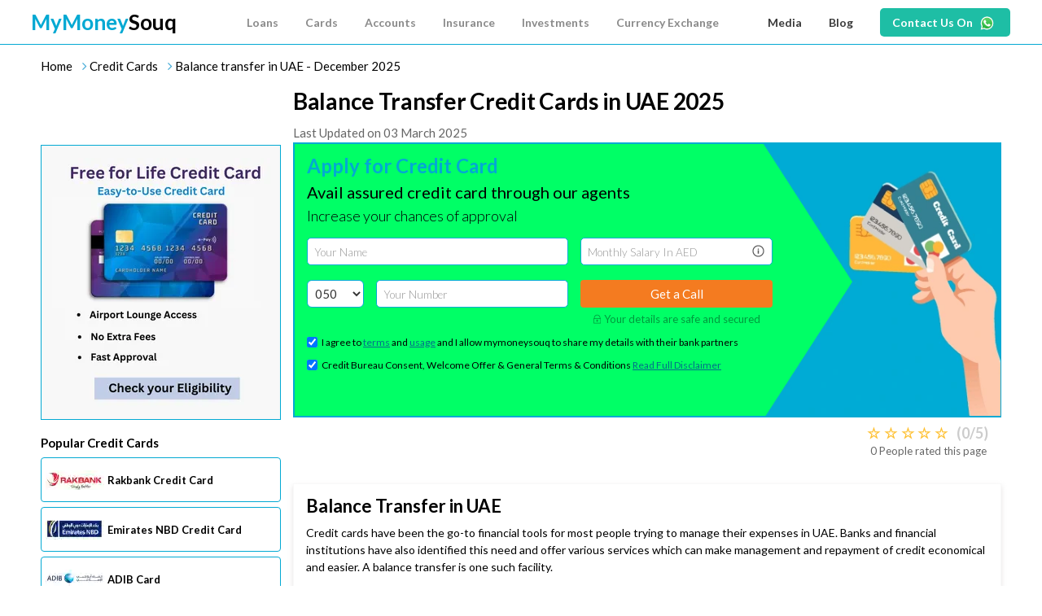

--- FILE ---
content_type: text/html
request_url: https://www.mymoneysouq.com/cards/balance-transfer-in-uae
body_size: 33197
content:
<!DOCTYPE html>
<html lang="en">
  <head>
    <!-- Site Title-->
    <meta charset="utf-8">
    <meta name="format-detection" content="telephone=no">
    <meta name="viewport" content="width=device-width, height=device-height, initial-scale=1.0, maximum-scale=1.0, user-scalable=0">
    <meta http-equiv="X-UA-Compatible" content="IE=edge">
    <meta http-equiv="Content-type" content="text/html; charset=utf-8">
    <title>Balance transfer in UAE - December 2025</title>
    <meta name="description" content="List of banks that provide balance transfer credit cards in UAE along with the eligibility, benefits, fees &amp; charges and detailed FAQs">
    <!-- Facebook, linkedin og tags and twitter cards start -->
    <meta property="og:title" content="Balance transfer in UAE">
    <meta property="og:description" content="List of banks that provide balance transfer credit cards in UAE along with the eligibility, benefits, fees &amp; charges and detailed FAQs">
    <meta property="og:image" content="https://res.cloudinary.com/pricejugaad/image/upload/v1542369148/mymoneysouq_images/mymoneysouq-facebook-linkedin.png">
    <meta name="twitter:title" content="Balance transfer in UAE">
    <meta name="twitter:description" content="List of banks that provide balance transfer credit cards in UAE along with the eligibility, benefits, fees &amp; charges and detailed FAQs">
    <meta name="twitter:image" content="https://res.cloudinary.com/pricejugaad/image/upload/mymoneysouq_images/mymoneysouq-twitter.png">
    <meta name="twitter:site" content="@MyMoneySouq">
    <!-- Facebook, linkedin og tags and twitter cards end -->
    
    
    <link rel="icon" href="/images/mymoneysouq-fav-icon.png" type="image/x-icon">
    <!-- Stylesheets-->
    <link rel="preload" href='https://fonts.googleapis.com/css?family=Lato:300,400,700' as="style" onload="this.onload=null;this.rel='stylesheet'">
    <link rel="stylesheet" href="/css/style.min.css" type="text/css">
    <link rel="stylesheet" href="/css/jquery-ui.css" type="text/css">
    <!-- <link rel="stylesheet" href="/css/ion.rangeSlider.css"> -->
    <link rel="stylesheet" href="/css/select2.min.css" type="text/css">
    <link rel="stylesheet" href="/minified-css/search-page.min.css?v=6.6.2019" type="text/css">
    <link rel="stylesheet" href="/minified-css/common.min.css?v=6.6.2019" type="text/css">
    <link rel="stylesheet" href="/minified-css/new-home.min.css" type="text/css">
    <!--[if lt IE 10]>
    <div style="background: #212121; padding: 10px 0; box-shadow: 3px 3px 5px 0 rgba(0,0,0,.3); clear: both; text-align:center; position: relative; z-index:1;"><a href="http://windows.microsoft.com/en-US/internet-explorer/"><img src="https://res.cloudinary.com/mymoneysouqimages/ie8-panel/warning_bar_0000_us.jpg" border="0" height="42" width="820" alt="You are using an outdated browser. For a faster, safer browsing experience, upgrade for free today."></a></div>
    <script src="js/html5shiv.min.js"></script>
		<![endif]-->
    <!-- <script async='async' src='https://www.googletagservices.com/tag/js/gpt.js'></script> -->
    <style>
      /* .se-pre-con {
        position: fixed;
        left: 0px;
        top: 0px;
        width: 100%;
        height: 100%;
        z-index: 999;
        background-color: #ffffff;
      } */
      @media only screen and (min-width: 1025px){
      .mh{
        min-height: 21px;
        padding: 15px !important;
      }
      .pl-for-value {
        padding-left: 15px !important;
      }
      .search-result{
        font-size: 15px;
        }
    
        .forAdvantagesList span {
        font-size: 15px;
      }
    }
    @media only screen and (min-width: 1025px){
      .search-result div {
          padding-top: 0;
      }
    }

    </style>
    <script>
    var googletag = googletag || {};
    googletag.cmd = googletag.cmd || [];
    </script>
     
    <script>
    googletag.cmd.push(function() {
    googletag.defineSlot('/21654821728/dfp_product_collection', [300, 250], 'div-gpt-ad-1508248562289-0').addService(googletag.pubads());
    googletag.pubads().enableSingleRequest();
    googletag.enableServices();
    });
    </script>
  </head>
  <body>
    <!-- Page-->
    <!-- <div class="se-pre-con"></div> -->
    <div class="page">
      <!-- Page Header-->
      <!-- Page Header-->

<header class="header-container fixed">
    <div class="container-fluid navigation-container">
        <div class="mob-menu-bar">
            <i class="fa fa-bars mob-menu-btn"></i>
            <a class="mms-brand-name" href="/">
                <span class="mymoney">MyMoney</span><span class="souq">Souq</span>
                <span class="country-sub"></span>
            </a>
            <div class="hidden-lg- hidden-md whatsapp-icon-mobile">
                <a class="nav-item-link" href="https://wa.me/971555661926?text=Hi. I'm Looking for a Credit Card or a Personal Loan"> Contact Us On</a>
                <img class="nav-item-icon" src="https://res.cloudinary.com/pricejugaad/image/upload/v1590659215/mymoneysouq_images/banners/whatsapp-icon.svg" alt="Contact Us On">
            </div>
        </div>
        <div  class="nav-bar megaMenu">
            <nav class="nav-menu-wrapper">
                <ul class="nav-menu" itemscope itemtype="https://schema.org/SiteNavigationElement">
                    <li itemprop="name" class="mms-brand-name-main">
                        <a itemprop="url" class="" href="/">
                            <span class="mymoney">MyMoney</span><span class="souq">Souq</span>
                            <span class="country-sub"></span>
                        </a>
                    </li>
                    <li class="nav-item open-mashreq-web-page Loans">
                        <div class="nav-item-child">
                            <span class="nav-item-link"> Loans</span>
                        </div>
                        <span class="nav-right-icon">
                            <i class="fa fa-angle-right"  value="Loans"></i>
                        </span>
                        <div class="nav-dropdown">
                            <ul itemscope itemtype="https://schema.org/SiteNavigationElement" class="side-nav-menu">
                                <div class="nav-column">
                                    <span class="loan-header">Personal Loans</span>
                                        <li itemprop="name" class="nav-dropdown-item">
                                            <a itemprop="url" href="&#x2F;loans&#x2F;compare-personal-loans-uae#Toploans" >Compare Personal Loans</a>
                                            
                                        </li>
                                        <li itemprop="name" class="nav-dropdown-item">
                                            <a itemprop="url" href="&#x2F;loans&#x2F;debt-consolidation-loan-in-uae" >Debt Consolidation Loans</a>
                                            
                                        </li>
                                        <li itemprop="name" class="nav-dropdown-item">
                                            <a itemprop="url" href="&#x2F;loans&#x2F;compare-personal-loans-uae?nationality&#x3D;Expats" >Personal Loans for Expats</a>
                                            
                                        </li>
                                        <li itemprop="name" class="nav-dropdown-item">
                                            <a itemprop="url" href="&#x2F;loans&#x2F;compare-personal-loans-uae?nationality&#x3D;Nationals" >Personal Loans for UAE Nationals</a>
                                            
                                        </li>
                                        <li itemprop="name" class="nav-dropdown-item">
                                            <a itemprop="url" href="&#x2F;loans&#x2F;compare-personal-loans-uae?newToUae&#x3D;yes" >New-to-UAE Personal Loans</a>
                                            
                                        </li>
                                        <li itemprop="name" class="nav-dropdown-item">
                                            <a itemprop="url" href="&#x2F;loans&#x2F;compare-personal-loans-uae?isSalaryTransfer&#x3D;false" >Non-Salary Transfer Personal Loan</a>
                                            
                                        </li>
                                        <li itemprop="name" class="nav-dropdown-item">
                                            <a itemprop="url" href="&#x2F;loans&#x2F;compare-personal-loans-uae#Toploans" >Top 10 Personal Loans in UAE (January, 2024)</a>
                                            
                                        </li>
                                </div>
                                <!-- <div class="linespace"></div> -->
                                <div class="nav-column">
                                    <span class="loan-header">Home Loans</span>
                                        <li itemprop="name" class="nav-dropdown-item">
                                            <a itemprop="url" href="&#x2F;loans&#x2F;compare-home-loans-uae" >Compare Home Loans</a>
                                            
                                        </li>
                                        <li itemprop="name" class="nav-dropdown-item">
                                            <a itemprop="url" href="&#x2F;loans&#x2F;compare-home-loans-uae?isSalaryTransfer&#x3D;false" >Non-Salary Transfer Home Loan</a>
                                            
                                        </li>
                                        <li itemprop="name" class="nav-dropdown-item">
                                            <a itemprop="url" href="&#x2F;financial-blog&#x2F;top-5-home-loans-can-consider-uae" >Top 5 Home Loans in the UAE</a>
                                            
                                        </li>
                                        <li itemprop="name" class="nav-dropdown-item">
                                            <a itemprop="url" href="&#x2F;financial-blog&#x2F;need-know-applying-home-loan-uae" >Things to check before applying for a Home Loan</a>
                                            
                                        </li>
                                </div>
                                <!-- <div class="linespace"></div> -->
                                <div class="nav-column">
                                    <span class="loan-header">Car Loans</span>
                                        <li itemprop="name" class="nav-dropdown-item">
                                            <a itemprop="url" href="&#x2F;loans&#x2F;compare-car-loans-uae" >Compare Car Loans</a>
                                            
                                        </li>
                                        <li itemprop="name" class="nav-dropdown-item">
                                            <a itemprop="url" href="&#x2F;financial-blog&#x2F;top-5-car-loans-can-consider-uae" >Top 5 Car Loans that you can consider in UAE</a>
                                            
                                        </li>
                                        <li itemprop="name" class="nav-dropdown-item">
                                            <a itemprop="url" href="&#x2F;financial-blog&#x2F;common-car-loan-mistakes-you-should-avoid" >Common Car Loans mistakes you should fine</a>
                                            
                                        </li>
                                </div>
                                <!-- <div class="linespace"></div> -->
                                <div class="nav-column">
                                    <span class="loan-header">Business Loans</span>
                                        <li itemprop="name" class="nav-dropdown-item">
                                            <a itemprop="url" href="&#x2F;loans&#x2F;compare-business-loans-uae" >Compare Business Loans</a>
                                            
                                        </li>
                                        <li itemprop="name" class="nav-dropdown-item">
                                            <a itemprop="url" href="&#x2F;financial-blog&#x2F;top-5-business-loans-can-consider-uae" >Best Business loans in UAE that can be considered</a>
                                            
                                        </li>
                                        <li itemprop="name" class="nav-dropdown-item">
                                            <a itemprop="url" href="&#x2F;financial-blog&#x2F;mistakes-you-should-avoid-while-applying-a-business-loan" >Mistakes you should avoid while applying for a business loan</a>
                                            
                                        </li>
                                </div>
                                <!-- <div class="linespace"></div> -->
                                <div class="nav-column">
                                    <span class="loan-header">Financial Calculators</span>
                                        <li itemprop="name" class="nav-dropdown-item">
                                            <a itemprop="url" href="&#x2F;calculators&#x2F;personal-loan-calculator-uae" >Personal Loan Calculator</a>
                                            
                                        </li>
                                        <li itemprop="name" class="nav-dropdown-item">
                                            <a itemprop="url" href="&#x2F;calculators&#x2F;emi-calculator" >EMI Calculator</a>
                                            
                                        </li>
                                        <li itemprop="name" class="nav-dropdown-item">
                                            <a itemprop="url" href="&#x2F;calculators&#x2F;mortgage-loan-calculator" >Mortgage Calculator</a>
                                            
                                        </li>
                                        <li itemprop="name" class="nav-dropdown-item">
                                            <a itemprop="url" href="&#x2F;calculators&#x2F;car-loan-calculator" >Car Loan Calculator</a>
                                            
                                        </li>
                                        <li itemprop="name" class="nav-dropdown-item">
                                            <a itemprop="url" href="&#x2F;calculators&#x2F;debt-burden-ratio-calculator" >Debt Burden Ratio Calculator</a>
                                            
                                        </li>
                                        <li itemprop="name" class="nav-dropdown-item">
                                            <a itemprop="url" href="&#x2F;calculators&#x2F;deposit-calculator" >Deposit Calculator</a>
                                            
                                        </li>
                                        <li itemprop="name" class="nav-dropdown-item">
                                            <a itemprop="url" href="&#x2F;calculators&#x2F;pre-payment-calculator" >Pre-Payment Calculator</a>
                                            
                                        </li>
                                        <li itemprop="name" class="nav-dropdown-item">
                                            <a itemprop="url" href="&#x2F;calculators&#x2F;creditcard-payoff-calculator" >Credit Card Pay-off Calculator</a>
                                            
                                        </li>
                                        <li itemprop="name" class="nav-dropdown-item">
                                            <a itemprop="url" href="&#x2F;calculators&#x2F;compound-interest-calculator" >Compound Interest Calculator</a>
                                            
                                        </li>
                                        <li itemprop="name" class="nav-dropdown-item">
                                            <a itemprop="url" href="&#x2F;calculators&#x2F;vat-calculator" >VAT Calculator</a>
                                            
                                        </li>
                                        <li itemprop="name" class="nav-dropdown-item">
                                            <a itemprop="url" href="&#x2F;calculators&#x2F;return-on-investment" >Return on Investment Calculator</a>
                                            
                                        </li>
                                </div>
                                <!-- <div class="linespace"></div> -->
                            </ul>
                            <div class="side-menu">
                                <a href="https:&#x2F;&#x2F;www.mymoneysouq.com&#x2F;insurance&#x2F;compare-car-insurance-uae?src&#x3D;mms" target="_blank"><img src="https:&#x2F;&#x2F;res.cloudinary.com&#x2F;pricejugaad&#x2F;image&#x2F;upload&#x2F;v1631347908&#x2F;Car_insurance-banners&#x2F;2_3.png" alt="Loans"></a>
                            </div>
                        </div>
                    </li>
                    <li class="nav-item  Cards">
                        <div class="nav-item-child">
                            <span class="nav-item-link"> Cards</span>
                        </div>
                        <span class="nav-right-icon">
                            <i class="fa fa-angle-right"  value="Cards"></i>
                        </span>
                        <div class="nav-dropdown">
                            <ul itemscope itemtype="https://schema.org/SiteNavigationElement" class="side-nav-menu_2">
                                <div class="nav-column">
                                    <span class="loan-header">Type of Credit Cards</span>
                                        <li itemprop="name" class="nav-dropdown-item">
                                            <a itemprop="url" href="&#x2F;cards&#x2F;compare-credit-cards-uae" >View all credit cards</a>
                                            
                                        </li>
                                        <li itemprop="name" class="nav-dropdown-item">
                                            <a itemprop="url" href="&#x2F;financial-blog&#x2F;credit-cards-no-annual-fee-uae" >No annual fees Credit Card</a>
                                            
                                        </li>
                                        <li itemprop="name" class="nav-dropdown-item">
                                            <a itemprop="url" href="&#x2F;cards&#x2F;best-cashback-credit-cards-in-uae" >Cashback Credit Cards</a>
                                            
                                        </li>
                                        <li itemprop="name" class="nav-dropdown-item">
                                            <a itemprop="url" href="&#x2F;financial-blog&#x2F;5-best-credit-cards-for-travel-in-uae" >Travel Credit Cards</a>
                                            
                                        </li>
                                        <li itemprop="name" class="nav-dropdown-item">
                                            <a itemprop="url" href="&#x2F;cards&#x2F;compare-credit-cards-uae?shoppingDiscounts&#x3D;true" >Shopping Credit Cards</a>
                                            
                                        </li>
                                        <li itemprop="name" class="nav-dropdown-item">
                                            <a itemprop="url" href="&#x2F;cards&#x2F;compare-credit-cards-uae?isDining&#x3D;true" >Dining Credit Cards</a>
                                            
                                        </li>
                                        <li itemprop="name" class="nav-dropdown-item">
                                            <a itemprop="url" href="&#x2F;cards&#x2F;fuel-cashback-credit-cards-in-uae" >Fuel Credit Cards</a>
                                            
                                        </li>
                                        <li itemprop="name" class="nav-dropdown-item">
                                            <a itemprop="url" href="&#x2F;cards&#x2F;credit-cards-offers-on-school-fees-in-uae" >School fee offers Credit Cards</a>
                                            
                                        </li>
                                        <li itemprop="name" class="nav-dropdown-item">
                                            <a itemprop="url" href="&#x2F;cards&#x2F;best-joining-bonus-credit-cards-in-uae" >Joining Bonus Credit Cards</a>
                                            
                                        </li>
                                        <li itemprop="name" class="nav-dropdown-item">
                                            <a itemprop="url" href="&#x2F;cards&#x2F;valet-parking-credit-cards-in-uae" >Valet parking Credit cards</a>
                                            
                                        </li>
                                        <li itemprop="name" class="nav-dropdown-item">
                                            <a itemprop="url" href="&#x2F;cards&#x2F;balance-transfer-in-uae" >Balance Transfer Credit Cards</a>
                                            
                                        </li>
                                        <li itemprop="name" class="nav-dropdown-item">
                                            <a itemprop="url" href="&#x2F;cards&#x2F;credit-cards-for-airport-chauffeur-services-in-uae" >Airport Chauffeur Services Credit Cards</a>
                                            
                                        </li>
                                </div>
                                <!-- <div class="linespace"></div> -->
                                <div class="nav-column">
                                    <span class="loan-header">Top Credit Cards in UAE</span>
                                        <li itemprop="name" class="nav-dropdown-item">
                                            <a itemprop="url" href="&#x2F;financial-blog&#x2F;5-best-credit-cards-for-travel-in-uae" >Top 5 credit cards for travel</a>
                                            
                                        </li>
                                        <li itemprop="name" class="nav-dropdown-item">
                                            <a itemprop="url" href="&#x2F;cards&#x2F;best-movie-ticket-offers-on-credit-cards-in-uae" >Top credit cards for movies</a>
                                            
                                        </li>
                                        <li itemprop="name" class="nav-dropdown-item">
                                            <a itemprop="url" href="&#x2F;cards&#x2F;compare-credit-cards-uae" >Top 10 credit cards of 2024</a>
                                            <img src="https:&#x2F;&#x2F;res.cloudinary.com&#x2F;pricejugaad&#x2F;image&#x2F;upload&#x2F;mymoneysouq_images&#x2F;header_credit_cards_of_2019.png" class="icons icon-mb" alt="Top 10 credit cards of 2024">
                                        </li>
                                        <li itemprop="name" class="nav-dropdown-item">
                                            <a itemprop="url" href="&#x2F;financial-blog&#x2F;best-credit-cards-to-get-airport-lounge-access-in-dubai" >Top credit cards for airport lounge</a>
                                            
                                        </li>
                                </div>
                                <!-- <div class="linespace"></div> -->
                                <div class="nav-column">
                                    <span class="loan-header">Credit Card Tools </span>
                                        <li itemprop="name" class="nav-dropdown-item">
                                            <a itemprop="url" href="&#x2F;credit-card-offers-in-dubai-uae" >Latest credit card offers</a>
                                            <img src="https:&#x2F;&#x2F;res.cloudinary.com&#x2F;pricejugaad&#x2F;image&#x2F;upload&#x2F;mymoneysouq_images&#x2F;header_Creditcard_offers.png" class="icons icon-mb" alt="Latest credit card offers">
                                        </li>
                                        <li itemprop="name" class="nav-dropdown-item">
                                            <a itemprop="url" href="&#x2F;airport-lounges-in-uae" >Airport lounges for your credit card</a>
                                            
                                        </li>
                                        <li itemprop="name" class="nav-dropdown-item">
                                            <a itemprop="url" href="&#x2F;cards&#x2F;recommend" >Get a credit card recommended</a>
                                            
                                        </li>
                                </div>
                                <!-- <div class="linespace"></div> -->
                                <div class="nav-column">
                                    <span class="loan-header">Prepaid Cards</span>
                                        <li itemprop="name" class="nav-dropdown-item">
                                            <a itemprop="url" href="&#x2F;prepaid-cards&#x2F;compare-prepaid-cards-uae" >View all Prepaid Cards</a>
                                            
                                        </li>
                                        <li itemprop="name" class="nav-dropdown-item">
                                            <a itemprop="url" href="&#x2F;prepaid-cards&#x2F;pyypl-prepaid-card-in-uae" >Pyypl Prepaid Cards in UAE</a>
                                            
                                        </li>
                                        <li itemprop="name" class="nav-dropdown-item">
                                            <a itemprop="url" href="&#x2F;prepaid-cards&#x2F;fab-prepaid-card-in-uae" >FAB Prepaid Cards in UAE</a>
                                            
                                        </li>
                                        <li itemprop="name" class="nav-dropdown-item">
                                            <a itemprop="url" href="&#x2F;prepaid-cards&#x2F;emirates-islamic-prepaid-card-in-uae" > Emirates Islamic Prepaid Cards in UAE</a>
                                            
                                        </li>
                                </div>
                                <!-- <div class="linespace"></div> -->
                                <div class="nav-column">
                                    <span class="loan-header">Know More</span>
                                        <li itemprop="name" class="nav-dropdown-item">
                                            <a itemprop="url" href="&#x2F;financial-blog&#x2F;balance-transfer-uae" >Balance transfer credit cards</a>
                                            
                                        </li>
                                        <li itemprop="name" class="nav-dropdown-item">
                                            <a itemprop="url" href="&#x2F;financial-blog&#x2F;5-tips-choose-best-credit-card" >Tips to choose the best credit card</a>
                                            
                                        </li>
                                        <li itemprop="name" class="nav-dropdown-item">
                                            <a itemprop="url" href="&#x2F;financial-blog&#x2F;can-handle-credit-card" >Handling a credit card</a>
                                            
                                        </li>
                                        <li itemprop="name" class="nav-dropdown-item">
                                            <a itemprop="url" href="&#x2F;financial-blog&#x2F;your-credit-card-guide-in-uae" >Your Credit card guide in UAE</a>
                                            
                                        </li>
                                        <li itemprop="name" class="nav-dropdown-item">
                                            <a itemprop="url" href="&#x2F;financial-blog&#x2F;will-card-work-abroad" >Credit card that works abroad</a>
                                            
                                        </li>
                                        <li itemprop="name" class="nav-dropdown-item">
                                            <a itemprop="url" href="&#x2F;financial-blog&#x2F;understanding-credit-card-charges-uae" >Credit card charges in UAE</a>
                                            
                                        </li>
                                        <li itemprop="name" class="nav-dropdown-item">
                                            <a itemprop="url" href="&#x2F;financial-blog&#x2F;list-of-documents-required-by-banks-in-uae-complete-checklist" >Documents required for credit cards</a>
                                            
                                        </li>
                                        <li itemprop="name" class="nav-dropdown-item">
                                            <a itemprop="url" href="&#x2F;financial-blog&#x2F;simple-steps-to-follow-to-close-credit-card-account" >Close your credit card account</a>
                                            
                                        </li>
                                </div>
                                <!-- <div class="linespace"></div> -->
                            </ul>
                        </div>
                    </li>
                    <li class="nav-item  Accounts">
                        <div class="nav-item-child">
                            <span class="nav-item-link"> Accounts</span>
                        </div>
                        <span class="nav-right-icon">
                            <i class="fa fa-angle-right"  value="Accounts"></i>
                        </span>
                        <div class="nav-dropdown">
                            <ul itemscope itemtype="https://schema.org/SiteNavigationElement" class="">
                                <div class="nav-column">
                                    <span class="loan-header">Types of Accounts</span>
                                        <li itemprop="name" class="nav-dropdown-item">
                                            <a itemprop="url" href="&#x2F;accounts&#x2F;compare-savings-accounts-uae" >Savings Account</a>
                                            
                                        </li>
                                        <li itemprop="name" class="nav-dropdown-item">
                                            <a itemprop="url" href="&#x2F;accounts&#x2F;compare-current-accounts-uae" >Current Account</a>
                                            
                                        </li>
                                        <li itemprop="name" class="nav-dropdown-item">
                                            <a itemprop="url" href="&#x2F;accounts&#x2F;compare-deposit-accounts-uae" >Deposit Account</a>
                                            
                                        </li>
                                        <li itemprop="name" class="nav-dropdown-item">
                                            <a itemprop="url" href="&#x2F;accounts&#x2F;compare-islamic-accounts-uae" >Islamic Account</a>
                                            
                                        </li>
                                        <li itemprop="name" class="nav-dropdown-item">
                                            <a itemprop="url" href="&#x2F;accounts&#x2F;compare-premier-accounts-uae" >Premier Account</a>
                                            
                                        </li>
                                        <li itemprop="name" class="nav-dropdown-item">
                                            <a itemprop="url" href="&#x2F;accounts&#x2F;compare-children-accounts-uae" >Children&#39;s Account</a>
                                            
                                        </li>
                                        <li itemprop="name" class="nav-dropdown-item">
                                            <a itemprop="url" href="&#x2F;accounts&#x2F;compare-sme-accounts-uae" >SME Account</a>
                                            
                                        </li>
                                </div>
                                <!-- <div class="linespace"></div> -->
                                <div class="nav-column">
                                    <span class="loan-header">Top Bank Accounts</span>
                                        <li itemprop="name" class="nav-dropdown-item">
                                            <a itemprop="url" href="&#x2F;financial-blog&#x2F;top-5-savings-accounts-dubai" >Top 5 Savings Accounts</a>
                                            
                                        </li>
                                        <li itemprop="name" class="nav-dropdown-item">
                                            <a itemprop="url" href="&#x2F;financial-blog&#x2F;top-5-business-accounts-dubai" >Top 5 Business Accounts</a>
                                            
                                        </li>
                                        <li itemprop="name" class="nav-dropdown-item">
                                            <a itemprop="url" href="&#x2F;financial-blog&#x2F;best-child-savings-account-in-dubai" >Top 5 Children Accounts</a>
                                            
                                        </li>
                                        <li itemprop="name" class="nav-dropdown-item">
                                            <a itemprop="url" href="&#x2F;savings-account&#x2F;compare-zero-balance-accounts-in-uae" >Top 8 Digital banking Accounts</a>
                                            
                                        </li>
                                </div>
                                <!-- <div class="linespace"></div> -->
                                <div class="nav-column">
                                    <span class="loan-header">Know More</span>
                                        <li itemprop="name" class="nav-dropdown-item">
                                            <a itemprop="url" href="&#x2F;financial-blog&#x2F;current-account-vs-savings-account-need-know" >Current Account vs Savings Account</a>
                                            
                                        </li>
                                        <li itemprop="name" class="nav-dropdown-item">
                                            <a itemprop="url" href="&#x2F;financial-blog&#x2F;ways-to-save-money-in-uae" >Ways to Save money in UAE</a>
                                            
                                        </li>
                                        <li itemprop="name" class="nav-dropdown-item">
                                            <a itemprop="url" href="&#x2F;financial-blog&#x2F;how-to-open-an-account-in-dubai" >Steps to Open an account in Dubai </a>
                                            
                                        </li>
                                        <li itemprop="name" class="nav-dropdown-item">
                                            <a itemprop="url" href="&#x2F;financial-blog&#x2F;fixed-deposits-or-national-bonds-which-provides-high-interest-rates" >Fixed Deposits vs National Bonds</a>
                                            
                                        </li>
                                        <li itemprop="name" class="nav-dropdown-item">
                                            <a itemprop="url" href="&#x2F;financial-blog&#x2F;list-of-documents-required-by-banks-in-uae-complete-checklist" >List of document required for bank account</a>
                                            
                                        </li>
                                        <li itemprop="name" class="nav-dropdown-item">
                                            <a itemprop="url" href="&#x2F;financial-blog&#x2F;top-5-tools-plan-personal-finances-better" >Tools to plan your personal finances</a>
                                            
                                        </li>
                                </div>
                                <!-- <div class="linespace"></div> -->
                            </ul>
                        </div>
                    </li>
                    <li class="nav-item  Insurance">
                        <div class="nav-item-child">
                            <span class="nav-item-link"> Insurance</span>
                        </div>
                        <span class="nav-right-icon">
                            <i class="fa fa-angle-right"  value="Insurance"></i>
                        </span>
                        <div class="nav-dropdown">
                            <ul itemscope itemtype="https://schema.org/SiteNavigationElement" class="">
                                <div class="nav-column">
                                    <span class="loan-header">Type of Insurance</span>
                                        <li itemprop="name" class="nav-dropdown-item">
                                            <a itemprop="url" href="&#x2F;insurance&#x2F;compare-car-insurance-uae" >Car Insurance</a>
                                            
                                        </li>
                                        <li itemprop="name" class="nav-dropdown-item">
                                            <a itemprop="url" href="&#x2F;insurance&#x2F;compare-health-insurance-uae" >Health Insurance</a>
                                            
                                        </li>
                                        <li itemprop="name" class="nav-dropdown-item">
                                            <a itemprop="url" href="&#x2F;insurance&#x2F;compare-life-insurance-uae" >Life Insurance</a>
                                            
                                        </li>
                                        <li itemprop="name" class="nav-dropdown-item">
                                            <a itemprop="url" href="&#x2F;insurance&#x2F;compare-travel-insurance-uae" >Travel Insurance</a>
                                            
                                        </li>
                                </div>
                                <!-- <div class="linespace"></div> -->
                                <div class="nav-column">
                                    <span class="loan-header">Top Insurance companies</span>
                                        <li itemprop="name" class="nav-dropdown-item">
                                            <a itemprop="url" href="&#x2F;financial-blog&#x2F;top-life-insurance-companies-dubai" >Top 8 life Insurance companies</a>
                                            
                                        </li>
                                        <li itemprop="name" class="nav-dropdown-item">
                                            <a itemprop="url" href="&#x2F;financial-blog&#x2F;top-car-insurance-policies-in-uae" >Top  car Insurance companies</a>
                                            
                                        </li>
                                        <li itemprop="name" class="nav-dropdown-item">
                                            <a itemprop="url" href="&#x2F;health-insurance&#x2F;affordable-health-insurance-options-in-uae" >Affordable health insurance companies</a>
                                            
                                        </li>
                                        <li itemprop="name" class="nav-dropdown-item">
                                            <a itemprop="url" href="&#x2F;financial-blog&#x2F;top-medical-insurance-providers-in-uae" >Top Medical Insurance Providers</a>
                                            
                                        </li>
                                        <li itemprop="name" class="nav-dropdown-item">
                                            <a itemprop="url" href="&#x2F;financial-blog&#x2F;top-travel-insurance-policies-in-uae" >Top travel insurance policies</a>
                                            
                                        </li>
                                </div>
                                <!-- <div class="linespace"></div> -->
                                <div class="nav-column">
                                    <span class="loan-header">Know More</span>
                                        <li itemprop="name" class="nav-dropdown-item">
                                            <a itemprop="url" href="&#x2F;financial-blog&#x2F;no-claim-bonus-on-car-insurance-in-uae" >No Claim bonus on Car Insurance</a>
                                            
                                        </li>
                                        <li itemprop="name" class="nav-dropdown-item">
                                            <a itemprop="url" href="&#x2F;financial-blog&#x2F;how-to-claim-car-insurance-in-uae" >Steps to claim car insurance</a>
                                            
                                        </li>
                                        <li itemprop="name" class="nav-dropdown-item">
                                            <a itemprop="url" href="&#x2F;financial-blog&#x2F;how-can-you-save-money-on-car-insurance" >Save money on car insurance</a>
                                            
                                        </li>
                                        <li itemprop="name" class="nav-dropdown-item">
                                            <a itemprop="url" href="&#x2F;financial-blog&#x2F;third-party-car-insurance-uae" >Third party car insurance </a>
                                            
                                        </li>
                                        <li itemprop="name" class="nav-dropdown-item">
                                            <a itemprop="url" href="&#x2F;financial-blog&#x2F;types-of-car-insurance-what-you-need-to-know-before-buying" >Types of Car Insurance</a>
                                            
                                        </li>
                                        <li itemprop="name" class="nav-dropdown-item">
                                            <a itemprop="url" href="&#x2F;financial-blog&#x2F;critical-illness-insurance-policies-uae" >Critical illness Insurance policies</a>
                                            
                                        </li>
                                        <li itemprop="name" class="nav-dropdown-item">
                                            <a itemprop="url" href="&#x2F;financial-blog&#x2F;buying-car-insurance-dos-and-donts" >Buying car insurance – Dos and Donts</a>
                                            
                                        </li>
                                </div>
                                <!-- <div class="linespace"></div> -->
                            </ul>
                        </div>
                    </li>
                    <li class="nav-item height-32 Investments">
                        <div class="nav-item-child">
                            <span class="nav-item-link"> Investments</span>
                        </div>
                        <span class="nav-right-icon">
                            <i class="fa fa-angle-right"  value="Investments"></i>
                        </span>
                        <div class="nav-dropdown">
                            <ul itemscope itemtype="https://schema.org/SiteNavigationElement" class="">
                                <div class="nav-column">
                                    <span class="loan-header">Investment Options</span>
                                        <li itemprop="name" class="nav-dropdown-item">
                                            <a itemprop="url" href="&#x2F;accounts&#x2F;compare-deposit-accounts-uae" >Fixed Deposits</a>
                                            
                                        </li>
                                        <li itemprop="name" class="nav-dropdown-item">
                                            <a itemprop="url" href="&#x2F;financial-blog&#x2F;uae-stock-market-what-you-need-to-know" >UAE Stock Market</a>
                                            
                                        </li>
                                        <li itemprop="name" class="nav-dropdown-item">
                                            <a itemprop="url" href="&#x2F;gold-rate-in-dubai-uae" >Invest in Gold</a>
                                            
                                        </li>
                                        <li itemprop="name" class="nav-dropdown-item">
                                            <a itemprop="url" href="&#x2F;financial-blog&#x2F;real-estate-investments-in-uae" >Real Estate</a>
                                            
                                        </li>
                                        <li itemprop="name" class="nav-dropdown-item">
                                            <a itemprop="url" href="&#x2F;financial-advisors-in-uae" >Financial Advisors in UAE</a>
                                            
                                        </li>
                                </div>
                                <!-- <div class="linespace"></div> -->
                                <div class="nav-column">
                                    <span class="loan-header">Stock Brokers</span>
                                        <li itemprop="name" class="nav-dropdown-item">
                                            <a itemprop="url" href="&#x2F;stock-brokers-in-uae&#x2F;interactive-brokers" >Interactive Brokers</a>
                                            
                                        </li>
                                        <li itemprop="name" class="nav-dropdown-item">
                                            <a itemprop="url" href="&#x2F;stock-brokers-in-uae&#x2F;tradestation" >TradeStation</a>
                                            
                                        </li>
                                        <li itemprop="name" class="nav-dropdown-item">
                                            <a itemprop="url" href="&#x2F;stock-brokers-in-uae&#x2F;etoro" >eTORO</a>
                                            
                                        </li>
                                        <li itemprop="name" class="nav-dropdown-item">
                                            <a itemprop="url" href="&#x2F;stock-brokers-in-uae&#x2F;swissquote" >Swissquote</a>
                                            
                                        </li>
                                        <li itemprop="name" class="nav-dropdown-item">
                                            <a itemprop="url" href="&#x2F;stock-brokers-in-uae&#x2F;plus500" >plus500</a>
                                            
                                        </li>
                                </div>
                                <!-- <div class="linespace"></div> -->
                                <div class="nav-column">
                                    <span class="loan-header">Tools</span>
                                        <li itemprop="name" class="nav-dropdown-item">
                                            <a itemprop="url" href="&#x2F;calculators&#x2F;deposit-calculator" >Deposit Calculator</a>
                                            
                                        </li>
                                        <li itemprop="name" class="nav-dropdown-item">
                                            <a itemprop="url" href="&#x2F;gold-rate-in-dubai-uae" >Gold Price Calculator</a>
                                            
                                        </li>
                                        <li itemprop="name" class="nav-dropdown-item">
                                            <a itemprop="url" href="&#x2F;calculators&#x2F;inflation-calculator-in-uae" >Inflation Calculator</a>
                                            
                                        </li>
                                        <li itemprop="name" class="nav-dropdown-item">
                                            <a itemprop="url" href="&#x2F;calculators&#x2F;pre-payment-calculator" >Pre Payment Calculator</a>
                                            
                                        </li>
                                        <li itemprop="name" class="nav-dropdown-item">
                                            <a itemprop="url" href="&#x2F;calculators&#x2F;gratuity-calculator-in-uae" >Gratuity Calculator</a>
                                            
                                        </li>
                                </div>
                                <!-- <div class="linespace"></div> -->
                                <div class="nav-column">
                                    <span class="loan-header">Learnings</span>
                                        <li itemprop="name" class="nav-dropdown-item">
                                            <a itemprop="url" href="&#x2F;financial-blog&#x2F;different-investment-options-expats-dubai" >Best Investments for Expats</a>
                                            
                                        </li>
                                        <li itemprop="name" class="nav-dropdown-item">
                                            <a itemprop="url" href="&#x2F;financial-blog&#x2F;common-investment-mistakes-one-should-avoid" >Common Investment Mistakes</a>
                                            
                                        </li>
                                        <li itemprop="name" class="nav-dropdown-item">
                                            <a itemprop="url" href="&#x2F;financial-blog&#x2F;what-is-crowdfunding-investment" >Crowdfunding Investment</a>
                                            
                                        </li>
                                        <li itemprop="name" class="nav-dropdown-item">
                                            <a itemprop="url" href="&#x2F;financial-blog&#x2F;list-of-investment-banks-in-dubai-uae" >Investment Banks in UAE</a>
                                            
                                        </li>
                                        <li itemprop="name" class="nav-dropdown-item">
                                            <a itemprop="url" href="&#x2F;financial-blog&#x2F;avoid-investing-uae" >Where to avoid Investing</a>
                                            
                                        </li>
                                </div>
                                <!-- <div class="linespace"></div> -->
                            </ul>
                        </div>
                    </li>
                    <li class="nav-item height-32 Currency Exchange">
                        <div class="nav-item-child">
                            <span class="nav-item-link"> Currency Exchange</span>
                        </div>
                        <span class="nav-right-icon">
                            <i class="fa fa-angle-right"  value="Currency Exchange"></i>
                        </span>
                        <div class="nav-dropdown">
                            <ul itemscope itemtype="https://schema.org/SiteNavigationElement" class="">
                                <div class="nav-column">
                                    <span class="loan-header">Top Currency Conversions</span>
                                        <li itemprop="name" class="nav-dropdown-item">
                                            <a itemprop="url" href="&#x2F;currency-converter&#x2F;uae-dirham-aed-to-indian-rupee-inr" >AED to INR</a>
                                            
                                        </li>
                                        <li itemprop="name" class="nav-dropdown-item">
                                            <a itemprop="url" href="&#x2F;currency-converter&#x2F;uae-dirham-aed-to-us-dollar-usd" >AED to USD</a>
                                            
                                        </li>
                                        <li itemprop="name" class="nav-dropdown-item">
                                            <a itemprop="url" href="&#x2F;currency-converter&#x2F;uae-dirham-aed-to-philippine-peso-php" >AED to PHP</a>
                                            
                                        </li>
                                        <li itemprop="name" class="nav-dropdown-item">
                                            <a itemprop="url" href="&#x2F;currency-converter&#x2F;uae-dirham-aed-to-euro-eur" >AED to EUR</a>
                                            
                                        </li>
                                        <li itemprop="name" class="nav-dropdown-item">
                                            <a itemprop="url" href="&#x2F;currency-converter&#x2F;uae-dirham-aed-to-pound-sterling-gbp" >AED to GBP</a>
                                            
                                        </li>
                                </div>
                                <!-- <div class="linespace"></div> -->
                                <div class="nav-column">
                                    <span class="loan-header">Send Money Internationally</span>
                                        <li itemprop="name" class="nav-dropdown-item">
                                            <a itemprop="url" href="&#x2F;currency-converter&#x2F;uae-dirham-aed-to-indian-rupee-inr" >Send money to India</a>
                                            
                                        </li>
                                        <li itemprop="name" class="nav-dropdown-item">
                                            <a itemprop="url" href="&#x2F;currency-converter&#x2F;uae-dirham-aed-to-us-dollar-usd" >Send money to USA</a>
                                            
                                        </li>
                                        <li itemprop="name" class="nav-dropdown-item">
                                            <a itemprop="url" href="&#x2F;currency-converter&#x2F;uae-dirham-aed-to-philippine-peso-php" >Send money to Philippines</a>
                                            
                                        </li>
                                        <li itemprop="name" class="nav-dropdown-item">
                                            <a itemprop="url" href="&#x2F;currency-converter&#x2F;uae-dirham-aed-to-euro-eur" >Send money to Europe</a>
                                            
                                        </li>
                                        <li itemprop="name" class="nav-dropdown-item">
                                            <a itemprop="url" href="&#x2F;currency-converter&#x2F;uae-dirham-aed-to-pound-sterling-gbp" >Send money to United Kingdom</a>
                                            
                                        </li>
                                </div>
                                <!-- <div class="linespace"></div> -->
                                <div class="nav-column">
                                    <span class="loan-header">Tools</span>
                                        <li itemprop="name" class="nav-dropdown-item">
                                            <a itemprop="url" href="&#x2F;currency-converter" >Compare Currency Converter</a>
                                            
                                        </li>
                                        <li itemprop="name" class="nav-dropdown-item">
                                            <a itemprop="url" href="&#x2F;compare-currency-rate" >Currency Exchange Providers</a>
                                            
                                        </li>
                                        <li itemprop="name" class="nav-dropdown-item">
                                            <a itemprop="url" href="&#x2F;gold-rate-in-dubai-uae" >Gold Rates Today</a>
                                            
                                        </li>
                                </div>
                                <!-- <div class="linespace"></div> -->
                                <div class="nav-column">
                                    <span class="loan-header">Learnings</span>
                                        <li itemprop="name" class="nav-dropdown-item">
                                            <a itemprop="url" href="&#x2F;financial-blog&#x2F;best-ways-to-save-money-on-currency-exchange-uae" >Save Money on Currency Exchange</a>
                                            
                                        </li>
                                        <li itemprop="name" class="nav-dropdown-item">
                                            <a itemprop="url" href="&#x2F;financial-blog&#x2F;different-ways-to-send-money-from-dubai-to-india" >Ways to Send Money from Dubai to India</a>
                                            
                                        </li>
                                        <li itemprop="name" class="nav-dropdown-item">
                                            <a itemprop="url" href="&#x2F;financial-blog&#x2F;best-way-to-send-money-back-home-from-uae" >Send Money Back Home from UAE</a>
                                            
                                        </li>
                                        <li itemprop="name" class="nav-dropdown-item">
                                            <a itemprop="url" href="&#x2F;compare-currency-rate" >Best Online Currency Providers in UAE</a>
                                            
                                        </li>
                                        <li itemprop="name" class="nav-dropdown-item">
                                            <a itemprop="url" href="&#x2F;compare-currency-rate" >Best Offline Currency Providers in UAE</a>
                                            
                                        </li>
                                </div>
                                <!-- <div class="linespace"></div> -->
                            </ul>
                        </div>
                    </li>
                    <li class="nav-item  Media">
                        <div class="nav-item-child">
                            <a class="nav-item-link" href="&#x2F;media"> Media</a>
                        </div>
                    </li>
                    <li class="nav-item  Blog">
                        <div class="nav-item-child">
                            <a class="nav-item-link" href="&#x2F;financial-blog"> Blog</a>
                        </div>
                    </li>
                    <li class="nav-item whatsapp-menu Contact Us On">
                        <div class="nav-item-child">
                            <img class="nav-item-icon hide" src="https:&#x2F;&#x2F;res.cloudinary.com&#x2F;pricejugaad&#x2F;image&#x2F;upload&#x2F;v1590659215&#x2F;mymoneysouq_images&#x2F;banners&#x2F;whatsapp-icon.svg" alt="Contact Us On">
                            <a class="nav-item-link" href="https:&#x2F;&#x2F;wa.me&#x2F;971555661926?text&#x3D;Hi. I&#39;m Looking for a Credit Card or a Personal Loan"> Contact Us On</a>
                        </div>
                    </li>
                </ul>
            </nav>
        </div>
    </div>
</header>
<!-- Page Content-->

      <!-- Page Header-->
      <!-- Page Content-->
      <main class="page-content page-content-background-color">

        <section>
          <div class="shell">
            <div class="range row margin-zero">
              <div class="cell-xs-12 padding-zero">
                  <ul class="breadcrumbs-custom" itemscope itemtype="http://schema.org/BreadcrumbList">
                    <li itemprop="itemListElement" itemscope itemtype="http://schema.org/ListItem">
                      <a itemprop="item" href="/">
                        <span itemprop="name">Home</span>
                      </a>
                      <meta itemprop="position" content="1" />
                    </li>
                    <li itemprop="itemListElement" itemscope itemtype="http://schema.org/ListItem">
                      <a itemprop="item" href="/cards/compare-credit-cards-uae">
                        <span itemprop="name">Credit Cards</span>
                      </a>
                      <meta itemprop="position" content="2" />
                    </li>
                    <li itemprop="itemListElement" itemscope itemtype="http://schema.org/ListItem">
                      <a itemprop="item" href="javascript:void(0);">
                        <!--/cards/balance-transfer-in-uae-->
                        <span itemprop="name">Balance transfer in UAE - December 2025</span>
                      </a>
                      <meta itemprop="position" content="3" />
                    </li>
                  </ul>
              </div>
            </div>
          </div>
        </section>
        <!-- <div class = "col-xs-12 col-sm-12 col-md-12 col-lg-12 loaded">
        <img alt="loading" src="https://res.cloudinary.com/pricejugaad/common/img/loading.gif" class="loader-image">
        </div> -->
        <section class="section-font-13 padding-zero description-range">
          <div class="shell">
            <div class="range row margin-zero">
                <!-- <div class="col-lg-3 col-md-3 col-sm-12 col-xs-12 padding-zero hidden-xs hidden-sm" id="render-popular-Credit-Cards-provider">
                </div> -->
                <!-- <div style="margin-top: 70px;" class="col-lg-3 col-md-3 col-sm-12 col-xs-12 padding-zero hidden-xs hidden-sm">
                  <a href="https://smrtbkg.com/ms" target="_blank" onclick="ga('send','event','Zero Balance Account', 'ADIB Smart Apply Click');">
                    <img class="lazy" src="https://res.cloudinary.com/pricejugaad/image/upload/v1568715154/mymoneysouq_images/home/PLACE_HOLDER-01.png" data-src="https://res.cloudinary.com/pricejugaad/image/upload/v1561014099/mymoneysouq_images/ADIB-banner-20-06-2019.png" alt="ADIB Smart Account" title="ADIB Smart Account">
                  </a>
                  <div class="col-lg-12 col-md-12 cols-sm-12 col-xs-12 filter-rd-nav search-filter-container hide-css-lessthan-991 personalloan-filter-template-height">
                    <div class="filter-temp-container-greterthan-991">
                    </div>
                  </div>
                  <div class="col-lg-12 col-md-12 col-sm-12 col-xs-12 padding-zero hidden-xs hidden-sm" id="render-popular-Credit-Cards-provider">
                  </div>
                  <div class="col-lg-12 col-md-12 cols-sm-12 col-xs-12 padding-zero hidden-xs hidden-sm" id="render-popular-Car-Loans-provider">
                  </div>
                  <div class="col-lg-12 col-md-12 cols-sm-12 col-xs-12 padding-zero hidden-xs hidden-sm" id="render-popular-business-loan-provider">
                  </div>
                  <div class="col-lg-12 col-md-12 cols-sm-12 col-xs-12 padding-zero hidden-xs hidden-sm" id="render-popular-personal-loan-provider">
                  </div>
                  <div class="col-lg-12 col-md-12 cols-sm-12 col-xs-12 padding-zero hidden-xs hidden-sm" id="render-popular-home-loans-provider">
                  </div>
              </div> -->

              <div class="col-lg-3 col-md-3 cols-sm-12 col-xs-12 padding-zero hidden-xs hidden-sm" style="margin-top: 70px;">
               <!-- mashreq banner side widget-->
                <div style="border-style:solid;border-color:#03a9d3;border-width:1px;text-align:center;background-color:#F8F8F8;">
                  <a href="https://bit.ly/4aEIF8x" target="_blank" style="margin-top:15px;margin-bottom:15px">
                  <img src="https://res.cloudinary.com/pricejugaad/image/upload/v1695816981/mymoneysouq_images/side_widget_banner.png">
                </a>
                </div>
                <div class="row margin-zero">
                  <!--<a class="open-zero-account-modal" href="https://smrtbkg.com/ms" target="_blank">
                    <img
                      src="https://res.cloudinary.com/pricejugaad/image/upload/v1561014099/mymoneysouq_images/ADIB-banner-20-06-2019.png"
                      alt="ADIB Smart Account" title="ADIB Smart Account">
                  </a>-->
                    <div class="col-lg-12 col-md-12 cols-sm-12 col-xs-12 padding-zero hidden-xs hidden-sm" id="">
                        <h2 class="margin-zero list-of-link-page-heading">Popular Credit Cards</h2>
                        <div class="row  margin-zero list-of-link-page">
                        
                        <a href="/cards/rakbank-credit-card-in-uae"><div class="col-md-12 padding-zero valign list-of-link-page-div">
                            <div class="col-lg-3 hidden-md padding-zero">
                                <div class="provider-sprite-bg-img topproducts-rakbank"></div>
                            </div>
                            <div class="col-lg-9 col-md-12 padding-zero">
                            <p class="left-list-provider-name margin-zero">Rakbank Credit Card</p>
                            </div>
                            </div>
                        </a>
                        <a href="/cards/emirates-nbd-credit-card-in-uae"><div class="col-md-12 padding-zero valign list-of-link-page-div">
                            <div class="col-lg-3 hidden-md padding-zero">
                                <div class="provider-sprite-bg-img topproducts-emirates-nbd"></div>
                            </div>
                            <div class="col-lg-9 col-md-12 padding-zero">
                            <p class="left-list-provider-name margin-zero">Emirates NBD Credit Card</p>
                            </div>
                            </div>
                        </a>
                        <a href="/cards/adib-credit-card-in-uae"><div class="col-md-12 padding-zero valign list-of-link-page-div">
                            <div class="col-lg-3 hidden-md padding-zero">
                                <div class="provider-sprite-bg-img topproducts-adib"></div>
                            </div>
                            <div class="col-lg-9 col-md-12 padding-zero">
                            <p class="left-list-provider-name margin-zero">ADIB Card</p>
                            </div>
                            </div>
                        </a>
                        <a href="/cards/citibank-credit-card-in-uae"><div class="col-md-12 padding-zero valign list-of-link-page-div">
                            <div class="col-lg-3 hidden-md padding-zero">
                                <div class="provider-sprite-bg-img topproducts-citibank"></div>
                            </div>
                            <div class="col-lg-9 col-md-12 padding-zero">
                            <p class="left-list-provider-name margin-zero">Citi Credit Card</p>
                            </div>
                            </div>
                        </a>
                        <a href="/cards/fab-credit-card-in-uae"><div class="col-md-12 padding-zero valign list-of-link-page-div">
                            <div class="col-lg-3 hidden-md padding-zero">
                                <div class="provider-sprite-bg-img topproducts-fab"></div>
                            </div>
                            <div class="col-lg-9 col-md-12 padding-zero">
                            <p class="left-list-provider-name margin-zero">FAB Credit Card</p>
                            </div>
                            </div>
                        </a>
                        </div>
                    </div>
                    <div class="col-lg-12 col-md-12 cols-sm-12 col-xs-12 padding-zero hidden-xs hidden-sm" id="">
                    <h4 class="margin-zero list-of-link-page-heading">Top 10 Personal Loans</h4>
                    <div class="row  margin-zero list-of-link-page">
                    <a href="/loans/rakbank-personal-loan-in-uae">
                    <div class="col-md-12 padding-zero valign list-of-link-page-div">
                        <div class="col-lg-3 hidden-md padding-zero">
                        <div class="provider-sprite-bg-img topproducts-rakbank"></div>
                        </div>
                        <div class="col-lg-9 col-md-12 padding-zero">
                        <p class="left-list-provider-name margin-zero">Rakbank Personal Loan</p>
                        </div>
                    </div>
                    </a>
                    <a href="/loans/emirates-nbd-personal-loan-in-uae">
                    <div class="col-md-12 padding-zero valign list-of-link-page-div">
                        <div class="col-lg-3 hidden-md padding-zero">
                        <div class="provider-sprite-bg-img topproducts-emirates-nbd"></div>
                        </div>
                        <div class="col-lg-9 col-md-12 padding-zero">
                        <p class="left-list-provider-name margin-zero">Emirates NBD Personal Loan</p>
                        </div>
                    </div>
                    </a>
                    <a href="/loans/dubai-islamic-bank-personal-loan-in-uae">
                    <div class="col-md-12 padding-zero valign list-of-link-page-div">
                        <div class="col-lg-3 hidden-md padding-zero">
                        <div class="provider-sprite-bg-img topproducts-dubai-islamic-bank"></div>
                        </div>
                        <div class="col-lg-9 col-md-12 padding-zero">
                        <p class="left-list-provider-name margin-zero">Dubai Islamic Bank Personal Loan</p>
                        </div>
                    </div>
                    </a>
                    <a href="/loans/adib-personal-loan-in-uae">
                    <div class="col-md-12 padding-zero valign list-of-link-page-div">
                        <div class="col-lg-3 hidden-md padding-zero">
                        <div class="provider-sprite-bg-img topproducts-adib"></div>
                        </div>
                        <div class="col-lg-9 col-md-12 padding-zero">
                        <p class="left-list-provider-name margin-zero">ADIB Personal Loan</p>
                        </div>
                    </div>
                    </a>
                    <a href="/loans/fab-personal-loan-in-uae">
                    <div class="col-md-12 padding-zero valign list-of-link-page-div">
                        <div class="col-lg-3 hidden-md padding-zero">
                        <div class="provider-sprite-bg-img topproducts-fab"></div>
                        </div>
                        <div class="col-lg-9 col-md-12 padding-zero">
                        <p class="left-list-provider-name margin-zero">FAB Personal Loan</p>
                        </div>
                    </div>
                    </a>
                    </div>
                    </div>
                    <div class="col-lg-12 col-md-12 cols-sm-12 col-xs-12 padding-zero hidden-xs hidden-sm" id="">
                    <h4 class="margin-zero list-of-link-page-heading">Popular Prepaid Cards</h4>
                    <div class="row  margin-zero list-of-link-page">
                    <a href="/prepaid-cards/rakbank-prepaid-card-in-uae">
                    <div class="col-md-12 padding-zero valign list-of-link-page-div">
                        <div class="col-lg-3 hidden-md padding-zero">
                        <div class="provider-sprite-bg-img topproducts-rakbank"></div>
                        </div>
                        <div class="col-lg-9 col-md-12 padding-zero">
                        <p class="left-list-provider-name margin-zero">Rakbank Prepaid Card</p>
                        </div>
                    </div>
                    </a>
                    <a href="/prepaid-cards/emirates-islamic-prepaid-card-in-uae">
                    <div class="col-md-12 padding-zero valign list-of-link-page-div">
                        <div class="col-lg-3 hidden-md padding-zero">
                        <div class="provider-sprite-bg-img topproducts-emirates-islamic"></div>
                        </div>
                        <div class="col-lg-9 col-md-12 padding-zero">
                        <p class="left-list-provider-name margin-zero">Emirates Islamic Prepaid Card</p>
                        </div>
                    </div>
                    </a>
                    <a href="/prepaid-cards/fab-prepaid-card-in-uae">
                    <div class="col-md-12 padding-zero valign list-of-link-page-div">
                        <div class="col-lg-3 hidden-md padding-zero">
                        <div class="provider-sprite-bg-img topproducts-fab"></div>
                        </div>
                        <div class="col-lg-9 col-md-12 padding-zero">
                        <p class="left-list-provider-name margin-zero">FAB Prepaid Card</p>
                        </div>
                    </div>
                    </a>
                    <a href="/prepaid-cards/pyypl-prepaid-card-in-uae">
                    <div class="col-md-12 padding-zero valign list-of-link-page-div">
                        <div class="col-lg-3 hidden-md padding-zero">
                        <div class="provider-sprite-bg-img topproducts-pyypl"></div>
                        </div>
                        <div class="col-lg-9 col-md-12 padding-zero">
                        <p class="left-list-provider-name margin-zero">Pyypl Prepaid Card</p>
                        </div>
                    </div>
                    </a>
                    </div>
                    </div>
                    <div class="col-lg-12 col-md-12 cols-sm-12 col-xs-12 padding-zero hidden-xs hidden-sm" id="">
                    <h4 class="margin-zero list-of-link-page-heading">Top Home Loans</h4>
                    <div class="row  margin-zero list-of-link-page">
                    <a href="/loans/hsbc-home-loan-in-uae">
                    <div class="col-md-12 padding-zero valign list-of-link-page-div">
                        <div class="col-lg-3 hidden-md padding-zero">
                        <div class="provider-sprite-bg-img topproducts-hsbc"></div>
                        </div>
                        <div class="col-lg-9 col-md-12 padding-zero">
                        <p class="left-list-provider-name margin-zero">HSBC Home Loan</p>
                        </div>
                    </div>
                    </a>
                    <a href="/loans/rakbank-home-loan-in-uae">
                    <div class="col-md-12 padding-zero valign list-of-link-page-div">
                        <div class="col-lg-3 hidden-md padding-zero">
                        <div class="provider-sprite-bg-img topproducts-rakbank"></div>
                        </div>
                        <div class="col-lg-9 col-md-12 padding-zero">
                        <p class="left-list-provider-name margin-zero">Rakbank Home Loan</p>
                        </div>
                    </div>
                    </a>
                    <a href="/loans/dubai-islamic-bank-home-loan-in-uae">
                    <div class="col-md-12 padding-zero valign list-of-link-page-div">
                        <div class="col-lg-3 hidden-md padding-zero">
                        <div class="provider-sprite-bg-img topproducts-dubai-islamic-bank"></div>
                        </div>
                        <div class="col-lg-9 col-md-12 padding-zero">
                        <p class="left-list-provider-name margin-zero">Dubai Islamic Bank Home Loan</p>
                        </div>
                    </div>
                    </a>
                    <a href="/loans/adib-home-loan-in-uae">
                    <div class="col-md-12 padding-zero valign list-of-link-page-div">
                        <div class="col-lg-3 hidden-md padding-zero">
                        <div class="provider-sprite-bg-img topproducts-adib"></div>
                        </div>
                        <div class="col-lg-9 col-md-12 padding-zero">
                        <p class="left-list-provider-name margin-zero">ADIB Home Loan</p>
                        </div>
                    </div>
                    </a>
                    <a href="/loans/fab-home-loan-in-uae">
                    <div class="col-md-12 padding-zero valign list-of-link-page-div">
                        <div class="col-lg-3 hidden-md padding-zero">
                        <div class="provider-sprite-bg-img topproducts-fab"></div>
                        </div>
                        <div class="col-lg-9 col-md-12 padding-zero">
                        <p class="left-list-provider-name margin-zero">FAB Home Loan</p>
                        </div>
                    </div>
                    </a>
                    </div>
                    </div>
                    <div class="col-lg-12 col-md-12 cols-sm-12 col-xs-12 padding-zero hidden-xs hidden-sm" id="">
                    <h4 class="margin-zero list-of-link-page-heading">Popular Car Loans</h4>
                    <div class="row  margin-zero list-of-link-page">
                    <a href="/loans/hsbc-car-loan-in-uae">
                    <div class="col-md-12 padding-zero valign list-of-link-page-div">
                        <div class="col-lg-3 hidden-md padding-zero">
                        <div class="provider-sprite-bg-img topproducts-hsbc"></div>
                        </div>
                        <div class="col-lg-9 col-md-12 padding-zero">
                        <p class="left-list-provider-name margin-zero">HSBC Car Loan</p>
                        </div>
                    </div>
                    </a>
                    <a href="/loans/standard-chartered-car-loan-in-uae">
                    <div class="col-md-12 padding-zero valign list-of-link-page-div">
                        <div class="col-lg-3 hidden-md padding-zero">
                        <div class="provider-sprite-bg-img topproducts-standard-chartered"></div>
                        </div>
                        <div class="col-lg-9 col-md-12 padding-zero">
                        <p class="left-list-provider-name margin-zero">Standard Chartered Car Loan</p>
                        </div>
                    </div>
                    </a>
                    <a href="/loans/emirates-nbd-car-loan-in-uae">
                    <div class="col-md-12 padding-zero valign list-of-link-page-div">
                        <div class="col-lg-3 hidden-md padding-zero">
                        <div class="provider-sprite-bg-img topproducts-emirates-nbd"></div>
                        </div>
                        <div class="col-lg-9 col-md-12 padding-zero">
                        <p class="left-list-provider-name margin-zero">Emirates NBD Car Loan</p>
                        </div>
                    </div>
                    </a>
                    <a href="/loans/adib-car-loan-in-uae">
                    <div class="col-md-12 padding-zero valign list-of-link-page-div">
                        <div class="col-lg-3 hidden-md padding-zero">
                        <div class="provider-sprite-bg-img topproducts-adib"></div>
                        </div>
                        <div class="col-lg-9 col-md-12 padding-zero">
                        <p class="left-list-provider-name margin-zero">ADIB Car Loan</p>
                        </div>
                    </div>
                    </a>
                    <a href="/loans/ajman-bank-car-loan-in-uae">
                    <div class="col-md-12 padding-zero valign list-of-link-page-div">
                        <div class="col-lg-3 hidden-md padding-zero">
                        <div class="provider-sprite-bg-img topproducts-ajman-bank"></div>
                        </div>
                        <div class="col-lg-9 col-md-12 padding-zero">
                        <p class="left-list-provider-name margin-zero">Ajman Bank Car Loan</p>
                        </div>
                    </div>
                    </a>
                    </div>
                    </div>
                    <div class="col-lg-12 col-md-12 cols-sm-12 col-xs-12 padding-zero hidden-xs hidden-sm" id="">
                    <h4 class="margin-zero list-of-link-page-heading">Top Business Loans</h4>
                    <div class="row  margin-zero list-of-link-page">
                    <a href="/loans/united-arab-bank-business-loan-in-uae">
                    <div class="col-md-12 padding-zero valign list-of-link-page-div">
                        <div class="col-lg-3 hidden-md padding-zero">
                        <div class="provider-sprite-bg-img topproducts-united-arab-bank"></div>
                        </div>
                        <div class="col-lg-9 col-md-12 padding-zero">
                        <p class="left-list-provider-name margin-zero">United Arab Bank Business Loan</p>
                        </div>
                    </div>
                    </a>
                    <a href="/loans/rakbank-business-loan-in-uae">
                    <div class="col-md-12 padding-zero valign list-of-link-page-div">
                        <div class="col-lg-3 hidden-md padding-zero">
                        <div class="provider-sprite-bg-img topproducts-rakbank"></div>
                        </div>
                        <div class="col-lg-9 col-md-12 padding-zero">
                        <p class="left-list-provider-name margin-zero">Rakbank Business Loan</p>
                        </div>
                    </div>
                    </a>
                    <a href="/loans/cbd-business-loan-in-uae">
                    <div class="col-md-12 padding-zero valign list-of-link-page-div">
                        <div class="col-lg-3 hidden-md padding-zero">
                        <div class="provider-sprite-bg-img topproducts-cbd"></div>
                        </div>
                        <div class="col-lg-9 col-md-12 padding-zero">
                        <p class="left-list-provider-name margin-zero">CBD Business Loan</p>
                        </div>
                    </div>
                    </a>
                    <a href="/loans/union-national-bank-business-loan-in-uae">
                    <div class="col-md-12 padding-zero valign list-of-link-page-div">
                        <div class="col-lg-3 hidden-md padding-zero">
                        <div class="provider-sprite-bg-img topproducts-union-national-bank"></div>
                        </div>
                        <div class="col-lg-9 col-md-12 padding-zero">
                        <p class="left-list-provider-name margin-zero">Union National Bank Business Loan</p>
                        </div>
                    </div>
                    </a>
                    <a href="/loans/dubai-first-business-loan-in-uae">
                    <div class="col-md-12 padding-zero valign list-of-link-page-div">
                        <div class="col-lg-3 hidden-md padding-zero">
                        <div class="provider-sprite-bg-img topproducts-dubai-first"></div>
                        </div>
                        <div class="col-lg-9 col-md-12 padding-zero">
                        <p class="left-list-provider-name margin-zero">Dubai First Business Loan</p>
                        </div>
                    </div>
                    </a>
                    </div>
                    </div>
                    <div class="col-lg-12 col-md-12 cols-sm-12 col-xs-12 padding-zero hidden-xs hidden-sm" id="">
                    <h4 class="margin-zero list-of-link-page-heading">Popular Life Insurances</h4>
                    <div class="row  margin-zero list-of-link-page">
                    <a href="/life-insurance/oman-insurance-company-life-insurance-in-uae">
                    <div class="col-md-12 padding-zero valign list-of-link-page-div">
                        <div class="col-lg-3 hidden-md padding-zero">
                        <div class="provider-sprite-bg-img topproducts-oman-insurance-company"></div>
                        </div>
                        <div class="col-lg-9 col-md-12 padding-zero">
                        <p class="left-list-provider-name margin-zero">Oman Insurance Company Life Insurance</p>
                        </div>
                    </div>
                    </a>
                    <a href="/life-insurance/zurich-insurance-life-insurance-in-uae">
                    <div class="col-md-12 padding-zero valign list-of-link-page-div">
                        <div class="col-lg-3 hidden-md padding-zero">
                        <div class="provider-sprite-bg-img topproducts-zurich-insurance"></div>
                        </div>
                        <div class="col-lg-9 col-md-12 padding-zero">
                        <p class="left-list-provider-name margin-zero">Zurich Insurance Life Insurance</p>
                        </div>
                    </div>
                    </a>
                    <a href="/life-insurance/aig-insurance-company-life-insurance-in-uae">
                    <div class="col-md-12 padding-zero valign list-of-link-page-div">
                        <div class="col-lg-3 hidden-md padding-zero">
                        <div class="provider-sprite-bg-img topproducts-aig-insurance-company"></div>
                        </div>
                        <div class="col-lg-9 col-md-12 padding-zero">
                        <p class="left-list-provider-name margin-zero">AIG Insurance Company Life Insurance</p>
                        </div>
                    </div>
                    </a>
                    <a href="/life-insurance/axa-gulf-life-insurance-in-uae">
                    <div class="col-md-12 padding-zero valign list-of-link-page-div">
                        <div class="col-lg-3 hidden-md padding-zero">
                        <div class="provider-sprite-bg-img topproducts-axa-gulf"></div>
                        </div>
                        <div class="col-lg-9 col-md-12 padding-zero">
                        <p class="left-list-provider-name margin-zero">AXA Gulf Life Insurance</p>
                        </div>
                    </div>
                    </a>
                    <a href="/life-insurance/metlife-life-insurance-in-uae">
                    <div class="col-md-12 padding-zero valign list-of-link-page-div">
                        <div class="col-lg-3 hidden-md padding-zero">
                        <div class="provider-sprite-bg-img topproducts-metlife"></div>
                        </div>
                        <div class="col-lg-9 col-md-12 padding-zero">
                        <p class="left-list-provider-name margin-zero">MetLife Life Insurance</p>
                        </div>
                    </div>
                    </a>
                    </div>
                    </div>
                </div>
               
            </div>

              <div class="col-lg-9 col-md-9 cols-sm-12 col-xs-12 padding-zero padding-left-15">
                <section class="section-top-60 section-bottom-75 section-sm-top-85 padding-zero search-page-text">
                  <div class="grid-system">
                    <div class="row margin-zero ">
                      <div class="col-xs-12 padding-zero">
                        <h1 class="search-page-header">Balance Transfer Credit Cards in UAE 2025</h1>
                        <time datetime="03 March 2025" class="lastupdateddate">Last Updated on 03 March 2025</time>
                        <!-- <div id="replace"></div> -->
                        
                        <div class="rendering-banner-from-server-side">
                          <div class="row">
                            <div class="col-lg-12 col-md-12 cols-sm-12 col-xs-12">
                            <div class="lead-banner-box banner-testBack" id="leadBannerBox">
                            <div class="lead-banner-inner-box row">
                            <div class="lead-user-info-section col-xs-12 col-sm-8 col-md-8 col-lg-8" id="leadBannerUserInfoSection">
                            <div class="lead-banner-top-div">
                            <div>Apply for Credit Card</div>
                            <div>Avail assured credit card through our agents</div>
                            <div>Increase your chances of approval</div>
                            </div>
                            <div class="lead-banner-user-info">
                            <div class="row lead-banner-user-info-row" id="leadBannerUserInfoRow">
                            <div class="col-xs-8 col-sm-12 col-md-12 col-lg-12 p-0">
                            <div class="row">
                            <div class="col-xs-12 col-sm-7 col-md-7 col-lg-7 lead-banner-mt lead-banner-user-input-div">
                            <input type="text" placeholder="Your Name" class="form-control lead-banner-user-input" id="custname">
                            </div>
                            <div class="col-xs-12 col-sm-5 col-md-5 col-lg-5 lead-banner-mt pl-0">
                            <img data-toggle="tooltip" title="Minimum Salary is 000 AED" class="lead-info-icon" src="https://res.cloudinary.com/pricejugaad/image/upload/v1549964576/mymoneysouq_images/icons/lead-banner-info-icon.png">
                            <input type="number" placeholder="Monthly Salary in AED" class="form-control lead-banner-user-input lead-banner-user-salary" id="monthlyIncomeInput" onkeyup="NumAndTwoDecimals(event , this);">
                            </div>
                            </div>
                            <div class="row">
                            <div class="col-xs-3 col-sm-2 col-md-2 col-lg-2 lead-banner-mt lead-banner-user-select-div">
                            <select class=" form-control lead-banner-user-select" id="dialCodesSelect">
                            <!--  -->
                            <option value="050">050</option><option value="052">052</option><option value="054">054</option><option value="055">055</option><option value="056">056</option><option value="058">058</option><option value="02">02</option><option value="03">03</option><option value="04">04</option><option value="06">06</option><option value="07">07</option><option value="09">09</option>
                            </select>
                            </div>
                            <div class="col-xs-9 col-sm-5 col-md-5 col-lg-5 lead-banner-mt lead-banner-user-number-div">
                            <input type="tel" placeholder="Your Number" class="form-control lead-banner-user-input " max="10" id="mobileno"  onkeyup="numberLimit(event,this)">
                            </div>
                            <div class="col-xs-12 col-sm-5 col-md-5 col-lg-5 lead-banner-mt lead-banner-user-button-div pl-0">
                            <button type="text" class="form-control lead-banner-user-button" id="callnow">
                            Get a Call</button>
                            <div class="lead-details-text">
                            <img class="lead-lock-icon" src="https://res.cloudinary.com/pricejugaad/image/upload/v1549880916/mymoneysouq_images/icons/lock-icon.png" alt="">
                            Your details are safe and secured</div>
                            </div>
                            </div>
                            </div>
                            <div class="lead-banner-mobile-img col-xs-4 hidden-sm hidden-md hidden-lg lead-banner-mt">
                            <img src="https://res.cloudinary.com/pricejugaad/image/upload/v1549964576/mymoneysouq_images/icons/credit-cards-mobile-view-banner.png" alt="">
                            </div>
                            </div>
                            <span id="message" class="lead-banner-msg"></span>
                            <span id="phonemessage" class="lead-banner-msg"></span>
                            <span id="namemessage" class="lead-banner-msg"></span>
                            <span id="phonesalarymessage" class="lead-banner-msg"></span>
                            </div>
                            <div class="lead-banner-check-box-div">
                            <div class="row">
                            <div class="col-xs-12 col-sm-12 col-md-12 col-lg-12 plf-8">
                            <label for="checkbx" class="lead-banner-label">
                            <input type="checkbox" checked id="checkbx" class="lead-banner-check-box">
                            <span class="lead-banner-check-text">I agree to <span><a class="ltc" target="_blank" href="/terms-and-conditions">terms</a> and <a class="ltc" target="_blank" href="/terms-of-use">usage</a></span> and I allow
                             mymoneysouq to share my details with their bank partners</span>
                            </label>
                            </div>
                            <div class="col-xs-12 col-sm-12 col-md-12 col-lg-12 plf-8 padding-top-6px">
                            <label class="lead-banner-label">
                            <input type="checkbox" checked id="citi-check-box" class="lead-banner-check-box">
                            <span class="lead-banner-check-text">
                            Credit Bureau Consent, Welcome Offer & General Terms & Conditions 
                            <a id="citibank-tc-rm" class="ltc" data-toggle="collapse" href="#collapseExample" role="button" aria-expanded="false" aria-controls="collapseExample" rel="nofollow"> Read Full Disclaimer</a>
                            </span>
                            </label>
                            </div>
                            </div>
                            </div>
                            </div>
                            <div class="lead-banner-image-section credit-card-banner-image-section hidden-xs col-xs-12 col-sm-4 col-md-4 col-lg-4">
                            </div>
                            </div>
                            </div>
                            </div>
                            </div>
                            <div id="collapseExample" class="collapse">
                            <i class="fa fa-remove" id="citibank-tc-close" data-toggle="collapse" data-target="#collapseExample" aria-expanded="true" aria-controls="collapseExample"></i>
                            <p class="mt-10"><b>Credit Bureau Consent, Welcome Offer & General Terms & Conditions</b></p>
                            <p class="mt-10">I hereby acknowledge and agree to allow Citibank to share my details with any UAE credit bureau and make enquiries about me with any UAE credit bureau at its sole and absolute discretion. I agree to the Terms and Conditions listed below. Citibank Terms and Conditions apply, are subject to change without prior notice and are available upon request. For the current Terms and Conditions, please visit our website www.citibank.ae. All offers are made available on a best-effort basis and at the sole discretion of Citibank, N.A. Citibank, N.A. makes no warranties and assumes no liability or responsibility with respect to the products and services provided by partners/other entities. By inquiring about our services, offers or products, you will be authorizing our representatives to approach you on your contact details including your telephone/mobile number for any product or service offered by Citibank. The applicant agrees to be bound by Citibank’s General Terms and Conditions available on the website www.citibank.ae. The applicant hereby represents and warrants that the information provided herein is true, accurate, and complete and that he/she agrees to remain responsible for and to indemnify Citibank, N.A. from and against any losses, claims and/or liabilities incurred by Citibank NA as a result of having relied on such information. Citibank, N.A. is not required to verify the information provided by the applicant and neither is the bank obliged to provide the applicant with any loans or credit facilities based on the provided information. The products and services mentioned on this website are not offered to individuals resident in the European Union, European Economic Area, Switzerland, Guernsey, Jersey, Monaco, San Marino, Vatican, The Isle of Man or the UK. This page is not, and should not be construed as, an offer, invitation or solicitation to buy or sell any of the products and services mentioned herein to such individuals.</p>
                            </div>
                            <div class="modal" id="formModal" role="dialog" data-backdrop="false" data-keyboard="false">
                            <div class="form-modal-width modal-dialog" style="position: relative;top: 15%;">
                            <div class="modal-content">
                            <div class="modal-header">
                            <div class="lead-banner-modal-top modal-header-size color-green">
                            <img class="lead-banner-top-tick" src="https://res.cloudinary.com/pricejugaad/image/upload/v1549967173/mymoneysouq_images/icons/lead-banner-thank-you-tick.png"/>
                            Thank you for providing your details.</div>
                            <p class="modal-header-size lead-banner-modal-top">Provide the following details to get a quick response</p>
                            <form class="form-text">
                            <div class="row lead-banner-select-row">
                            <div class="col-xs-12 col-sm-6 col-md-6 col-lg-6">
                            <select class="lead-banner-select-nationality" id="Nationality">
                            </select>
                            <span class="lead-modal-select-nationality-dd"><img src="https://res.cloudinary.com/pricejugaad/image/upload/v1547790111/mymoneysouq_images/dd-filter-icon.png"/></span>
                            </div>
                            <div class="col-xs-12 col-sm-6 col-md-6 col-lg-6">
                            <select class="lead-banner-employee-type" id="employeeType">
                            <option value="">Your Source of Income</option>
                            <option value="Salaried">Salaried</option>
                            <option value="Self Employed">Self Employed</option>
                            </select>
                            <select class="lead-banner-select-bank hide" id="bankName">
                            </select>
                            <span class="lead-modal-select-bank-dd"><img src="https://res.cloudinary.com/pricejugaad/image/upload/v1547790111/mymoneysouq_images/dd-filter-icon.png"/></span>
                            </div>
                            </div>
                            <div class="input-field">
                            <input type="text" class="banner-form-modal label-input-text" id="emailId" placeholder="Enter Your Email" />
                            </div>
                            <div class="input-field">
                            <input type="text" class="banner-form-modal label-input-text" id="companyName" placeholder="Employer/Company Name" />
                            </div>
                            <div class="input-field">
                            <p class="label-input-text">No of years in the current job:
                            <select class="bannerSalaryDd salaryBanner" id="jobYear" style="height: 22px;border:1px solid #888;margin-left:3%;">
                            </select>
                            <select class="bannerSalaryDd salaryBanner" id="jobMonth" style="height: 22px;border:1px solid #888;">
                            </select>
                            </p>
                            <div class="input-field suitable-cards-div">
                            <!-- <div class="label-input-text">Your preferred Citi card is <select class="suitable-cards"></select> based on your salary </div> -->
                            </div>
                            <div class="input-field preferred-time-div">
                            <label for="preferredTimeCheck">
                            <input type="checkbox" id="preferredTimeCheck" onchange="showHidePreferredTimeSelect()"> &nbsp;I have preferred time for communication
                            <i data-toggle="tooltip" title="We will only share this information with our partnered banks." class="preferred-time-info fa fa-info-circle" aria-hidden="true"></i>
                            </label>
                            <div class="preferred-time-select-div" >
                            Select your preferred timing&nbsp;
                            <select id="preferredTimeSelect">
                            <option value="Morning 9 AM to 10 AM">Morning 9 AM to 10 AM</options>
                            <option value="Morning 10 AM to 11 AM">Morning 10 AM to 11 AM</options>
                            <option value="Morning 11 AM to 12 PM">Morning 11 AM to 12 PM</options>
                            <option value="Afternoon 12 PM to 1 PM">Afternoon 12 PM to 1 PM</options>
                            <option value="Afternoon 1 PM to 2 PM">Afternoon 1 PM to 2 PM</options>
                            <option value="Afternoon 2 PM to 3 PM">Afternoon 2 PM to 3 PM</options>
                            <option value="Afternoon 3 PM to 4 PM">Afternoon 3 PM to 4 PM</options>
                            <option value="Evening 4 PM to 5 PM">Evening 4 PM to 5 PM</options>
                            <option value="Evening 5 PM to 6 PM">Evening 5 PM to 6 PM</options>
                            </select>
                            </div>
                            </div>
                            </div>
                            </form>
                            <div class="text-center">
                            <a href="Javascript:void(0);" id="detailsPopupModal" class="lead-modal-call-btn">Get a Call</a>
                            </div>
                            <div id="closeLeadModal" class="close-lead-modal detailsClosePopupModal">I don't want to share further details</div>
                            <span id="detailsBannerMessage"></span>
                            </div>
                            </div>
                            </div>
                            </div>
                        </div>

                      </div>
                    </div>
                  </div>
                </section>
                <div class="row margin-zero padding-bottom-18 pdng-btm-0" id="collectionSecondHeaderText">
                    
                    <div>
                      <div class="rating-holder t-22-in-m">
                        <div class="user-star-rating">
                        <label class="star rating-count1" style="color: #ccc;">
                          <p style="color:#ccc">&nbsp;&nbsp;(0/5)</p>
                        </label>
                            <input type="radio" id="5-stars" value="5" class="get-rating-value" />
                            <label for="5-stars" class="star 5-star">&#9734;</label>
                            <input type="radio" id="4-stars" value="4" class="get-rating-value" />
                            <label for="4-stars" class="star 4-star">&#9734;</label>
                            <input type="radio" id="3-stars" value="3" class="get-rating-value" />
                            <label for="3-stars" class="star 3-star">&#9734;</label>
                            <input type="radio" id="2-stars" value="2" class="get-rating-value" />
                            <label for="2-stars" class="star 2-star">&#9734;</label>
                            <input type="radio" id="1-star" value="1" class="get-rating-value" />
                            <label for="1-star" class="star 1-star">&#9734;</label>
                        </div>
                        <div class="status-of-user"></div>
                        <div class="rating-count2"><p>0 People rated this page</p></div>
                      </div>
                      </div>
                  <div class="col-lg-12 col-md-12 col-sm-12 col-xs-12 padding-zero">
                    <div class="col-lg-12 col-md-12 col-sm-12 col-xs-12 padding-zero p-l-0-i-b">
                      <h2 class="searchpage-comparison-header mobile-padding-top-50">
                        
                      </h2>
                    </div>
                  </div>
                </div>
                <!-- added mashreq banner -->
                 <!-- banner below lead form -->

                <div class="col-lg-12 col-md-12 col-sm-12 col-xs-12 search-result-border padding-zero padding-bottom-20" id="productsTemp">




                </div>
                <div class="col-lg-12 col-md-12 col-sm-12 col-xs-12 section-font-13 padding-zero">
                  <div class="shell grid-system">
                    <div class="col-lg-12 col-md-12 col-sm-12 col-xs-12 padding-zero" id="page-new-count-container">
                      <div class="row margin-zero previous-next" id="page-new-count">
                      </div>
                    </div>
                  </div>
                </div>
                <div class="col-lg-12 col-md-12 col-sm-12 col-xs-12 padding-zero provider-result-padding">
                <div class="col-md-12 col-sm-12 col-xs-12 padding-zero provider-page-text-container padding-bottom-15">
                  <div class="row related-table-row">
                    <div class="col-lg-6 col-md-6 col-sm-6 col-xs-12">
                    </div>
                    <div class="col-lg-6 col-md-6 col-sm-6 col-xs-12">
                    </div>
                  </div>
                  <div class="row margin-zero product-collection-text box-for-collectionpages">
                      <h2 class="product-collection-header-text 1">Balance Transfer in UAE</h2>
                      <p>Credit cards have been the go-to financial tools for most people trying to manage their expenses in UAE. Banks and financial institutions have also identified this need and offer various services which can make management and repayment of credit economical and easier. A balance transfer is one such facility. </p>                      
                  </div>
                  <div class="row margin-zero product-collection-text box-for-collectionpages">
                      <h2 class="product-collection-header-text 2">What is balance transfer?</h2>
                      <p>Balance Transfer [BT] is the facility provided by credit card providers which allow the cardholder to transfer his debt or the money owed on the credit card to another credit card account with a different bank or financial institution. This is a mutually beneficial facility as cardholders get an opportunity to repay their debts at much lower rates and the banks an opportunity to help their customers manage their debts.</p>

<p>Most banks offer an interest-free period in the balance transfer facility to attract cardholders. Some banks also offer an installment option or lower interest rates for a fixed tenure to help you repay your debt with lesser interest.</p>                    
                  </div>
                  <div class="row margin-zero product-collection-text box-for-collectionpages">
                      <h2 class="product-collection-header-text 3">10 Best Balance Transfer Credit Cards in UAE 2025</h2>
                      <p>Let’s look at a few banks and financial institutions that offer the best balance transfer credit cards in UAE:</p><p><br></p><div class="table-responsive"><table class="table table-bordered"><tbody><tr><td>Credit Card</td><td>Minimum Salary</td><td>Annual fee</td><td>Benefits&nbsp;</td></tr><tr><td>HSBC Zero Credit Card</td><td>AED 10,000</td><td>AED 0</td><td>Zero processing fees on balance transfers for up to 6 months</td></tr><tr><td>Emirates Lulu 24/7 Titanium Credit Card</td><td>AED 5,000</td><td>Free for life</td><td>Welcome offer: 0% interest on balance transfers with no processing fees</td></tr><tr><td>DIB Prime Platinum Card</td><td>AED 5,000</td><td>AED 0</td><td>80% of the Card Limit or 100% of the available cash limit can be used</td></tr><tr><td>Dubai First Low-Rate Card</td><td>AED 5,000</td><td>AED 300</td><td>Card Limit Balance Transfer for up to 12 months</td></tr><tr><td>Ajman BRight World</td><td>AED 10,000</td><td>AED 1,500</td><td>Avail 90 percent of the credit limit. Flexible payments&nbsp;</td></tr><tr><td>Blue FAB Infinite Credit Card by Al-Futtaim</td><td>AED 15000</td><td>AED 0</td><td>Get 0% Balance Transfer for up to 12 months</td></tr><tr><td>Ajman Bright Platinum</td><td>AED 0</td><td>AED 1000</td><td>Get low profit rate Balance Transfer for up to 36 months</td></tr><tr><td>UAB Titanium Credit Card</td><td>AED 6,000</td><td>AED 0</td><td>Get Welcome points of 15,000 UAB reward points</td></tr><tr><td>UAB Mastercard World Credit Card</td><td>AED 40,000</td><td>AED 1,500</td><td>Balance transfer at 0% interest for 6 months with a processing fee of 3%.</td></tr><tr><td>RAKBANK RED Mastercard Credit Card</td><td>AED 5,000</td><td>AED 0</td><td>Avail 95 percent of the credit limit for Balance transfer&nbsp;</td></tr></tbody></table></div><p><br></p>
                  </div>
                  <div class="row margin-zero product-collection-text box-for-collectionpages">
                      <h2 class="product-collection-header-text 4">When should I opt for a balance transfer?</h2>
                      <p>A balance transfer can be used by anybody who can handle credit responsibly. Let’s look at an example:</p>

<p><b>Scenario:</b> You have a credit card with a credit limit of AED 30000 and have utilized the entire limit. Now, being an example let’s assume that you can afford to pay AED 1500 every month towards repayment of your credit card and the monthly interest rate is 3%. In such a scenario, you will be able to repay your credit card debt in 31 months [AED 46500].</p>

<p>If you choose the balance transfer option, then depending on the bank you might get an interest free period of up to 6 months which would mean that with the same repayment capability you will be able to repay AED 9000 [1500*6] without interest. You can also opt for the installment option wherein the entire amount is divided into equal installments at a much lower interest rate.</p>

<p>The bank offering this service usually offer up to 90% of the new card’s credit limit. So, continuing with our example, if the bank is offering you a credit card with a limit of AED 30000, then you can do a balance transfer of up to AED 27000 from your old account.</p>

<p>As can be seen in this example, the credit card balance transfer option can truly help you manage your debts efficiently. If you are finding yourself go down the spiral of credit card debt, then balance transfer can be a handy tool to get your debt back in control.</p>
                   
                  </div>
                  <div class="row margin-zero product-collection-text box-for-collectionpages">
                      <h2 class="product-collection-header-text 5">Are there any charges involved?</h2>
                      <p>Most banks charge a balance transfer fee which is usually a percentage of the amount transferred. All interest rate benefits offered are only for the balance transfer amount and all new transactions are charged as per the existing rates.</p>                  
                  </div>
                  <div class="row margin-zero product-collection-text box-for-collectionpages">
                      <h2 class="product-collection-header-text 6">Banks offering Balance Transfer Credit Card in UAE</h2>
                      <p>Most banks offer a balance transfer facility for cardholders in UAE. Here’s a look at a few of them:</p>
<h3 style="font-family: &quot;Open Sans&quot;, sans-serif; color: rgb(0, 0, 0);">First Abu Dhabi Bank Balance Transfer</h3><p style="font-size: 14px;">First Abu Dhabi Bank [FAB] offers a wide array of credit cards in the UAE. The features of the FAB Balance transfer facility are:</p><ul style=""><li style="font-size: 14px;">Outstanding balance can be transferred from any credit card in the UAE to the FAB credit card.</li><li style="font-size: 14px;">Upto 90% of the preapproved credit limit can be used to consolidate debts&nbsp;</li><li style="font-size: 14px;">Interest rate of up to 3.50% is charged on retail purchases&nbsp;</li><li style="">Interest rate for balance transfer: Up to 3% per month (flat rate).</li><li style="">Transaction processing fee: Up to 4% of the total principal amount.</li><li style="">Cancellation fee: 1.05% of the outstanding principal (capped at AED 10,500).</li></ul>
<h3>Emirates NBD Balance Transfer</h3>
<p>Emirates NBD offers credit cards with an array of benefits and privileges to cardholders in UAE. The features of the Emirates NBD balance transfer facility are:</p>
<ul><li>A minimum salary of AED 5000 is needed to apply for a balance transfer.</li><li>Transfer credit card debt from any UAE bank to Emirates NBD Credit Card.</li><li>Pay back in 12, 18, 24, 36, or 48 easy installments.</li><li>Both interest-based and no-interest options available (processing fee applies for no-interest plans).</li><li>Minimum transfer amount: AED 1,000.</li><li>Transfer up to 90% of your Emirates NBD credit limit.</li><li>Only one active balance transfer allowed per card.</li><li>Corporate, prepaid, WebShopper, and forex cards are not eligible.</li><li>Processing takes 5-6 working days; cheque delivered via Empost.</li><li>Early cancellation incurs a foreclosure fee (1% + 5% VAT).</li><li>Apply via SMS or Phone Banking:</li><li>SMS 'BT' to 4454 (regular cards) or 'LLBT' to 4456 (LuLu 247 Mastercard Platinum).</li><li>For inquiries, call +971 600 54 0000.</li></ul>
<h3>RAKBANK Balance Transfer</h3>
<p>RAKBANK offers credit cards with no annual fee ever and up to 3% cashback on domestic and international transactions. The features of Rak Bank balance transfer facility are:</p>
<ul><li>0% interest to be paid for the first 3 months on the balance transfer amount.</li>
<li>Low Processing fee is 1.95%.</li>
<li>After the interest free period, the monthly interest rate is 3.45%.</li><li>Easy balance transfer.</li></ul>

<h3>Mashreq Bank Balance Transfer</h3>
<p>Mashreq bank offers its cardholders amazing domestic and international benefits. The features of Mashreq Bank balance transfer are:</p>
<ul><li>Balance transfer is provided on selected credit cards Mashreq Solitaire card, Cashback card, noon VIP credit card, platinum credit card</li>
<li>Get attractive interest rates</li><li>Transfer your credit card balances to a Mashreq Credit Card at 0% interest for 6 months.</li>
<li>Balance Transfer cancellation fee is AED 105.</li><li>With Mashreq credit card you can enjoy convenient payback monthly installments.</li><li>No income documentation required</li><li>Fixed installments with the max tenor of 36 months</li><li>You can transfer up to 75 percent of your credit card balance</li></ul>
<h3>Abu Dhabi Islamic Bank Balance Transfer</h3>
<p>ADIB offers Shariah-compliant cards to customers with a plethora of benefits. The features of ADIB balance transfer are:</p>
<p>Two offers to choose from:</p>
<h5>No profit rates for 12 months</h5>
<ul><li>You can use up to 50% of your cover limit</li>
<li>A processing fee of 3% is charged on the balance transfer amount subject to a minimum of AED 200. This is a one-time fee. The contractual Murabaḥa profit amount applies after 12 months.</li>
<li>Minimum balance transfer amount is AED 1000.</li>
<li>The balance transfer amount will not be eligible for any rewards like cash back or air miles.</li></ul>
<h5>No profit rates for 3 months</h5>
<ul><li>You can use up to 100% of your cover limit</li>
<li>A processing fee of 2% is charged on the balance transfer amount subject to a minimum of AED 200. This is a one-time fee. The contractual Murabaḥa profit amount applies after 3 months.</li>
<li>Minimum balance transfer amount is AED 1000.</li>
<li>The balance transfer amount will not be eligible for any rewards like cash back or air miles.</li></ul><h3 style="font-family: &quot;Open Sans&quot;, sans-serif; color: rgb(0, 0, 0);">Standard Chartered Bank Balance Transfer</h3><p style="">The features of Standard Chartered Bank balance transfer are:</p><ul><li>Transfer your balance and enjoy a convenient payment plan</li><li>Enjoy low Interest rates and flexible repayment plan</li><li>Quick and easy for making balance transfer</li><li>Avoiding costly interest payment</li><li>Transfer unlimited balances according to the credit card limits</li><li>Easy monthly payment</li><li>Fees &amp; charges listed are inclusive of 5% VAT&nbsp;</li><li>Interest rate monthly 3%&nbsp;</li><li>Processing fee up to 4.2%</li><li>Early settlement of 2% to 5 % or AED 300 whichever is greater</li></ul><h3 style="">HSBC Bank</h3><p>The features of HSBC Bank balance transfer in UAE are:</p><ul><li>Fixed Annual percentage rate 0% to 29.88% on reducing balance</li><li>Transfer the minimum amount of AED 1000 up to 90 percent of the available limit</li><li>You can choose to pay in 6,12, 24, 36 or 48 months.</li><li>Fixed Annual percentage rate is 0% to 29.88% on reducing balance</li><li>Interest rate is dependent on Balance transfer</li></ul><h3 style=""><span style="color: inherit; font-family: inherit;">Citi Bank Balance transfer</span></h3><p></p><p style=""><span style="font-size: 14px;">The features of Citi Bank Balance transfer on cards are:</span></p><ul><li>Citibank credit cards offer a smart way to manage your finances</li><li>Get a welcome offer of 0 percent interest rate for six months</li><li>Better savings with 0% per annum interest rate for 6 months</li><li>Get extra cash for things that you care like paying off your card balances and much more</li><li>Choice of payment from 6 to 48 months</li><li>For new customers you can enjoy 0 percent interest for 6 months</li><li>Existing customers can get 0.99 percent per month flat rate</li></ul><h3 style="">CBI Balance Transfer</h3><p>The features of CBI Bank Balance Transfer are:</p><ul><li>Get 0% interest on balance transfers for the first 6 months</li><li>Processing fee is 0% up to 3 months of 0 % interest</li><li>Processing fee is 1% up to 6 months of 0 % interest</li><li>You are required to have IBAN to move balance from another card to your CBI card</li><li>Transfer your balance from another card to a CBI Credit Card and enjoy lower monthly payment</li></ul><h3 style="font-family: &quot;Open Sans&quot;, sans-serif; color: rgb(0, 0, 0);">Arab Bank Balance Transfer</h3><p>The features of Arab Bank Balance Transfer are:</p><ul><li>Transfer outstanding balance from credit card of other banks to Arab bank credit card for Zero percent interest for 3 months</li><li>Enjoy increase in card limit up to 30 percent</li><li>Minimum transfer balance is AED 1,000 and max of 90 percent of available balance</li><li>Regular interest rate will be applicable on outstanding balance of transferred balance after 3 months</li><li>Minimum due payment is 5 percent of balance during 3 months period</li></ul><h3 style="font-family: &quot;Open Sans&quot;, sans-serif; color: rgb(0, 0, 0);">Ajman Bank Balance Transfer</h3><p>The features of Ajman Bank Balance Transfer are:</p><ul><li>Transfer your balance to Ajman Bank and save more with balance transfer</li><li>Increase your savings moving to Ajman bank with balance transfer</li><li>Consolidate your credit card outstanding balance with Ajman bank balance transfer</li><li>Call us at 800 22 for requesting balance transfer</li><li>No paperwork required </li><li>Payment options are flexible where you can pay from 3 months to 36 months</li></ul><h3 style="font-family: &quot;Open Sans&quot;, sans-serif; color: rgb(0, 0, 0);">Dubai First Balance Transfer</h3><p>The features of Dubai First Balance Transfer are:</p><ul><li>Enjoy affordable financing option where you get 0% interest rate on balance transfer</li><li>Get quick cash transfer on your account by balance transfer</li><li>Enjoy financial flexibility that you want by applying for low rate card</li><li>Repay easily in 6 or 12 monthly installments with 0% interest</li><li>With balance transfer enjoy the freedom of 6 or 12-month installments plans at 0% interest.</li></ul><p><span style="font-size: 24px;"><b>Emirates Islamic Balance Transfer</b></span></p><p>The features of Emirates Islamic Balance Transfer are:</p><ul><li>Transfer your credit card balance to Emirates Islamic at 0% profit for 6 months.</li><li>One-time processing fee of 2.99% applies.</li><li>No fixed installments; flexible repayment at your pace. Pay only 5% of the outstanding balance as the minimum due each month.</li><li>Transfer up to 80% of your card’s available limit.</li><li>Minimum balance transfer amount required AED 1,000.</li></ul><h3 style="font-family: &quot;Open Sans&quot;, sans-serif; color: rgb(0, 0, 0);">CBD Balance Transfer</h3><p>The features of CBD Balance Transfer are:</p><ul><li>Transfer balances from other cards to your CBD Credit Card at 0% interest for up to 12 months.</li><li>Flexible tenures available, up to 36 months, at competitive rates.</li><li>One-time processing fee: 3.5% (6 months) or 4% (12 months).</li><li>Interest rates vary based on tenure, from 0.00% to 33.50% APR.</li><li>Apply via the CBD Mobile App:</li><li>Log in, select your card, and tap "Transfer Another Card's Balance" under Services.</li><li>Enter details and confirm the transfer.</li></ul><p></p>


                 
                  </div>
                  <div class="row margin-zero product-collection-text box-for-collectionpages">
                      <h2 class="product-collection-header-text 7">Points to remember:</h2>
                      <ul><li>Research well and commit to a balance transfer offer only when you are sure that it will help you lighten your debt burden.</li>
<li>Usually, post the offer period expiry date, the regular rates apply; understand them well.</li>
<li>A balance transfer is designed to help you come out of the debt cycle. Don’t go swipe happy unless the balance transfer amount is cleared.</li>
<li>Ensure that you don’t miss your installments and attract undue fees.</li>
<li>Make the most out of the interest-free period. Strategize and plan your finances before availing a balance transfer facility.</li></ul>
            
                  </div>
                  <div class="row margin-zero product-collection-text box-for-collectionpages" itemscope itemtype="https://schema.org/FAQPage">
                    <h2 class="padding-bottom-10 product-collection-header-text">FAQs</h2>
                    <div itemscope itemprop="mainEntity" itemtype="https://schema.org/Question">
                      <p itemprop="name" class="faq-question"><b>⭐ Is a balance transfer possible immediately after the end of the interest-free period?</b></p>
                      <div itemscope itemprop="acceptedAnswer" itemtype="https://schema.org/Answer">
                        <p itemprop="text" class="faq-answer"><b>A.</b> Technically, yes you can. However, with the launch of Al Etihad Credit Bureau, your credit behavior will be tracked and it can cause problems to receive credit in the long run since the pattern would be recognized over time.</p>
                      </div>
                    </div>
                    <div itemscope itemprop="mainEntity" itemtype="https://schema.org/Question">
                      <p itemprop="name" class="faq-question"><b>⭐ Is a balance transfer possible from internationally issued credit card accounts?</b></p>
                      <div itemscope itemprop="acceptedAnswer" itemtype="https://schema.org/Answer">
                        <p itemprop="text" class="faq-answer"><b>A.</b> No.The facility of a balance transfer is available only for credit cards issued in the UAE.</p>
                      </div>
                    </div>
                    <div itemscope itemprop="mainEntity" itemtype="https://schema.org/Question">
                      <p itemprop="name" class="faq-question"><b>⭐ Why did my balance transfer request get rejected?</b></p>
                      <div itemscope itemprop="acceptedAnswer" itemtype="https://schema.org/Answer">
                        <p itemprop="text" class="faq-answer"><b>A. </b> Banks hold the rights to approve or reject a balance transfer request. A bad credit rating is a primary reason for rejection. You must try to keep a good credit record to be able to avail this facility.</p>
                      </div>
                    </div>
                  </div>

                  <!-- product of the month -->
                <div style="width: 100%;margin-top:3%">
                  <div class="product-month" >
                    <div class="product-month-div">
                      <p>Product of the Month</p> 
    
                    </div>
                    <div class="product-month-sub-div" style="background-color:rgb(249, 243, 243);"  >
                      <div class="product-month-div-img" style="border: none;">
                          <a href="https://bit.ly/3Gs176a">
                            <img class="product-month-img" src="https://res.cloudinary.com/pricejugaad/image/upload/v1650376394/mashreq%20collection/Credit_card_image_2.2.png" >
                        </a>
                      </div>
                      <div class="product-month-text"  style="border:none;" >
                        <p class="product-month-heading">Discover Exclusive Benefits:<br/> Explore Our Card of the Month</p>
                        <p  class="product-month-para" style="font-size:22px;font-weight:bold;">Easy-to-Use Credit Card</p>
                        <div style="border: none;">
                          <a href="https://bit.ly/3Gs176a">
                            <img class="product-month-img-mobile" style="border:none;" src="https://res.cloudinary.com/pricejugaad/image/upload/v1650376394/mashreq%20collection/Credit_card_image_2.2.png" >
                        </a>
                      </div>
                        <div class="product-month-button" style="border:none;" >
                          <!-- <p style="font-size: 15px;">Upto AED 1000 Welcome Bonus<span style="border-right:solid 2px black;border-left:solid 2px black;margin: 5px;padding: 5px;">Upto 20% Cashback</span>Instant Approval</p> -->
                         <button > <a href="https://bit.ly/3Gs176a" style="color:white;">Check More Details</a></button>
                        </div>
                      </div>
                    
                    </div>
                  </div>
                   
                </div>
    
             
              </div>
             
            
                </div>
               
           
              </div>
             
              </div>
            </div>
        </section>
      </main>
    </div>
    <!-- diqus -->
    <!-- <div class="container box-for-disqus-in-creditcard-collection-pages">
        <h3 class="myreview-heading">Ask questions and share your comments</h3>
        <div class="disqus-impnote-section">
            <p>We encourage our users to have discussion on questions they might have on financial products and help other users by sharing their insights. Kindly help us in making this site useful. We don't encourage any spam posts here. This is a public forum, so we request you to be safe by not disclosing personal information such as bank account or phone numbers etc. Please follow our posting guidelines.The comments will be reviewed and answered by MyMoneySouq.</p>
          </div>
          <div id="disqus_thread"> -->
            <!-- <div id="disqus_empty"></div> -->
            <!-- <a href="#" class="comments-holder" onclick="loadDisqus();return false;">Show/Post Comments</a>
          </div>
    </div> -->
    <!-- disqus -->
    <!-- Global Mailform Output-->
    <div id="form-output-global" class="snackbars"></div>
    <input type="hidden" id="query" data-productIds="" data-query="{}" data-type="Cards" data-category="Credit Card">
    <input type="hidden" 
    data-showCheckBox="true"
    data-minSalary="" 
    data-maxSalary="" 
    data-fromSalary="" 
    data-toSalary="" 
    data-salaryPostfix="k AED" 
    data-currency="AED" 
    data-country="uae" 
    data-phoneCode="ae" 
    data-multiSalary ="1000" 
    data-countryData ="{&quot;countryCode&quot;:&quot;UAE&quot;,&quot;country&quot;:&quot;uae&quot;,&quot;currency&quot;:&quot;AED&quot;,&quot;phoneCode&quot;:&quot;ae&quot;,&quot;countryName&quot;:&quot;UAE&quot;,&quot;subScript&quot;:&quot;&quot;,&quot;forCategoryPage&quot;:&quot;UAE&quot;,&quot;hide&quot;:true,&quot;show&quot;:true,&quot;showMedia&quot;:true,&quot;showBlog&quot;:true,&quot;isBlogLink&quot;:true,&quot;salaryPostfix&quot;:&quot;k AED&quot;,&quot;ccMinAnnualFee&quot;:0,&quot;ccMaxAnnualFee&quot;:10,&quot;ccFromAnnualFee&quot;:0,&quot;ccToAnnualFee&quot;:10,&quot;multiSalary&quot;:1000,&quot;header&quot;:&quot;&#x2F;html&#x2F;header.html&quot;,&quot;headerFilter&quot;:&quot;&#x2F;html&#x2F;headerFilter.html&quot;,&quot;showBannerBankCheckBox&quot;:true,&quot;minSalaryForForm&quot;:5000,&quot;minSalaryTOCheckForm&quot;:5,&quot;maxSalaryForForm&quot;:60000,&quot;stepSalaryForForm&quot;:200,&quot;multiSalaryForForm&quot;:1000,&quot;minMonthlyIncomeBanner&quot;:3000,&quot;showBanner&quot;:true,&quot;dialCodes&quot;:[&quot;050&quot;,&quot;052&quot;,&quot;054&quot;,&quot;055&quot;,&quot;056&quot;,&quot;058&quot;,&quot;02&quot;,&quot;03&quot;,&quot;04&quot;,&quot;06&quot;,&quot;07&quot;,&quot;09&quot;],&quot;pagesenseUrl&quot;:&quot;https:&#x2F;&#x2F;cdn.pagesense.io&#x2F;js&#x2F;4mrikymm&#x2F;6f51fe84a027422290a05aabf342fdff.js&quot;,&quot;phoneCodeNum&quot;:&quot;+971&quot;,&quot;megaMenu&quot;:true,&quot;showCreditCardOffers&quot;:true,&quot;showCreditCardBanner&quot;:true,&quot;categories&quot;:{&quot;loans&quot;:{&quot;order&quot;:1,&quot;categoryName&quot;:&quot;Loans&quot;,&quot;providerUrlRouting&quot;:&quot;&#x2F;loans&#x2F;:param&quot;,&quot;enabled&quot;:true,&quot;productType&quot;:[{&quot;globalProductName&quot;:&quot;Personal Loan&quot;,&quot;productName&quot;:&quot;Personal Loan&quot;,&quot;displayName&quot;:&quot;Personal Loan&quot;,&quot;order&quot;:1,&quot;enabled&quot;:true,&quot;orgType&quot;:&quot;Bank&quot;,&quot;minSalary&quot;:3,&quot;maxSalary&quot;:30,&quot;fromSalary&quot;:0,&quot;toSalary&quot;:30,&quot;url&quot;:&quot;&#x2F;loans&#x2F;compare-personal-loans-uae&quot;,&quot;detailsUrlRouting&quot;:&quot;&#x2F;personal-loan&#x2F;:param&quot;,&quot;salaryRanges&quot;:[&quot;Below 3000&quot;,&quot;3000-3999&quot;,&quot;4000-4999&quot;,&quot;5000-5999&quot;,&quot;6k-8k&quot;,&quot;5k-8k&quot;,&quot;8k-10k&quot;,&quot;10k-15k&quot;,&quot;15k-25k&quot;,&quot;Above 25k&quot;]},{&quot;globalProductName&quot;:&quot;Home Loan&quot;,&quot;productName&quot;:&quot;Home Loan&quot;,&quot;displayName&quot;:&quot;Home Loan&quot;,&quot;order&quot;:2,&quot;enabled&quot;:true,&quot;orgType&quot;:&quot;Bank&quot;,&quot;minSalary&quot;:3,&quot;maxSalary&quot;:30,&quot;fromSalary&quot;:0,&quot;toSalary&quot;:30,&quot;url&quot;:&quot;&#x2F;loans&#x2F;compare-home-loans-uae&quot;,&quot;detailsUrlRouting&quot;:&quot;&#x2F;home-loan&#x2F;:param&quot;,&quot;salaryRanges&quot;:[&quot;Below 3000&quot;,&quot;3000-3999&quot;,&quot;4000-4999&quot;,&quot;5000-5999&quot;,&quot;6k-8k&quot;,&quot;5k-8k&quot;,&quot;8k-10k&quot;,&quot;10k-15k&quot;,&quot;15k-25k&quot;,&quot;Above 25k&quot;]},{&quot;globalProductName&quot;:&quot;Car Loan&quot;,&quot;productName&quot;:&quot;Car Loan&quot;,&quot;displayName&quot;:&quot;Car Loan&quot;,&quot;order&quot;:3,&quot;enabled&quot;:true,&quot;orgType&quot;:&quot;Bank&quot;,&quot;minSalary&quot;:3,&quot;maxSalary&quot;:30,&quot;fromSalary&quot;:0,&quot;toSalary&quot;:30,&quot;url&quot;:&quot;&#x2F;loans&#x2F;compare-car-loans-uae&quot;,&quot;detailsUrlRouting&quot;:&quot;&#x2F;car-loan&#x2F;:param&quot;,&quot;salaryRanges&quot;:[&quot;Below 3000&quot;,&quot;3000-3999&quot;,&quot;4000-4999&quot;,&quot;5000-5999&quot;,&quot;6k-8k&quot;,&quot;5k-8k&quot;,&quot;8k-10k&quot;,&quot;10k-15k&quot;,&quot;15k-25k&quot;,&quot;Above 25k&quot;]},{&quot;globalProductName&quot;:&quot;Business Loan&quot;,&quot;productName&quot;:&quot;Business Loan&quot;,&quot;displayName&quot;:&quot;Business Loan&quot;,&quot;order&quot;:4,&quot;enabled&quot;:true,&quot;orgType&quot;:&quot;Bank&quot;,&quot;minSalary&quot;:3,&quot;maxSalary&quot;:30,&quot;fromSalary&quot;:0,&quot;toSalary&quot;:30,&quot;url&quot;:&quot;&#x2F;loans&#x2F;compare-business-loans-uae&quot;,&quot;detailsUrlRouting&quot;:&quot;&#x2F;business-loan&#x2F;:param&quot;,&quot;salaryRanges&quot;:[&quot;Below 3000&quot;,&quot;3000-3999&quot;,&quot;4000-4999&quot;,&quot;5000-5999&quot;,&quot;6k-8k&quot;,&quot;5k-8k&quot;,&quot;8k-10k&quot;,&quot;10k-15k&quot;,&quot;15k-25k&quot;,&quot;Above 25k&quot;]}]},&quot;cards&quot;:{&quot;order&quot;:2,&quot;categoryName&quot;:&quot;Credit Card&quot;,&quot;providerUrlRouting&quot;:&quot;&#x2F;cards&#x2F;:param&quot;,&quot;enabled&quot;:true,&quot;productType&quot;:[{&quot;globalProductName&quot;:&quot;Credit Card&quot;,&quot;productName&quot;:&quot;Credit Card&quot;,&quot;displayName&quot;:&quot;Credit Card&quot;,&quot;order&quot;:1,&quot;enabled&quot;:true,&quot;orgType&quot;:&quot;Bank&quot;,&quot;minSalary&quot;:3,&quot;maxSalary&quot;:30,&quot;fromSalary&quot;:0,&quot;toSalary&quot;:30,&quot;url&quot;:&quot;&#x2F;cards&#x2F;compare-credit-cards-uae&quot;,&quot;detailsUrlRouting&quot;:&quot;&#x2F;credit-card&#x2F;:param&quot;,&quot;salaryRanges&quot;:[&quot;Below 3000&quot;,&quot;3000-3999&quot;,&quot;4000-4999&quot;,&quot;5000-5999&quot;,&quot;6k-8k&quot;,&quot;5k-8k&quot;,&quot;8k-10k&quot;,&quot;10k-15k&quot;,&quot;15k-25k&quot;,&quot;Above 25k&quot;]}]},&quot;prepaidcards&quot;:{&quot;order&quot;:2,&quot;categoryName&quot;:&quot;Prepaid Card&quot;,&quot;providerUrlRouting&quot;:&quot;&#x2F;prepaid-cards&#x2F;:param&quot;,&quot;enabled&quot;:true,&quot;productType&quot;:[{&quot;globalProductName&quot;:&quot;Prepaid Card&quot;,&quot;productName&quot;:&quot;Prepaid Card&quot;,&quot;displayName&quot;:&quot;Prepaid Card&quot;,&quot;order&quot;:1,&quot;enabled&quot;:true,&quot;orgType&quot;:&quot;Bank&quot;,&quot;minSalary&quot;:3,&quot;maxSalary&quot;:30,&quot;fromSalary&quot;:0,&quot;toSalary&quot;:30,&quot;url&quot;:&quot;&#x2F;prepaid-cards&#x2F;compare-prepaid-cards-uae&quot;,&quot;detailsUrlRouting&quot;:&quot;&#x2F;prepaid-card&#x2F;:param&quot;,&quot;salaryRanges&quot;:[&quot;Below 3000&quot;,&quot;3000-3999&quot;,&quot;4000-4999&quot;,&quot;5000-5999&quot;,&quot;6k-8k&quot;,&quot;5k-8k&quot;,&quot;8k-10k&quot;,&quot;10k-15k&quot;,&quot;15k-25k&quot;,&quot;Above 25k&quot;]}]},&quot;accounts&quot;:{&quot;order&quot;:3,&quot;categoryName&quot;:&quot;Accounts&quot;,&quot;providerUrlRouting&quot;:&quot;&#x2F;accounts&#x2F;:param&quot;,&quot;enabled&quot;:true,&quot;productType&quot;:[{&quot;globalProductName&quot;:&quot;Savings Account&quot;,&quot;productName&quot;:&quot;Savings Account&quot;,&quot;displayName&quot;:&quot;Savings Account&quot;,&quot;order&quot;:1,&quot;enabled&quot;:true,&quot;orgType&quot;:&quot;Bank&quot;,&quot;minSalary&quot;:3,&quot;maxSalary&quot;:30,&quot;fromSalary&quot;:0,&quot;toSalary&quot;:30,&quot;url&quot;:&quot;&#x2F;accounts&#x2F;compare-savings-accounts-uae&quot;,&quot;detailsUrlRouting&quot;:&quot;&#x2F;savings-account&#x2F;:param&quot;,&quot;salaryRanges&quot;:[&quot;Below 3000&quot;,&quot;3000-3999&quot;,&quot;4000-4999&quot;,&quot;5000-5999&quot;,&quot;6k-8k&quot;,&quot;5k-8k&quot;,&quot;8k-10k&quot;,&quot;10k-15k&quot;,&quot;15k-25k&quot;,&quot;Above 25k&quot;]},{&quot;globalProductName&quot;:&quot;Current Account&quot;,&quot;productName&quot;:&quot;Current Account&quot;,&quot;displayName&quot;:&quot;Current Account&quot;,&quot;order&quot;:2,&quot;enabled&quot;:true,&quot;orgType&quot;:&quot;Bank&quot;,&quot;minSalary&quot;:3,&quot;maxSalary&quot;:30,&quot;fromSalary&quot;:0,&quot;toSalary&quot;:30,&quot;url&quot;:&quot;&#x2F;accounts&#x2F;compare-current-accounts-uae&quot;,&quot;detailsUrlRouting&quot;:&quot;&#x2F;current-account&#x2F;:param&quot;,&quot;salaryRanges&quot;:[&quot;Below 3000&quot;,&quot;3000-3999&quot;,&quot;4000-4999&quot;,&quot;5000-5999&quot;,&quot;6k-8k&quot;,&quot;5k-8k&quot;,&quot;8k-10k&quot;,&quot;10k-15k&quot;,&quot;15k-25k&quot;,&quot;Above 25k&quot;]},{&quot;globalProductName&quot;:&quot;Deposit Account&quot;,&quot;productName&quot;:&quot;Deposit Account&quot;,&quot;displayName&quot;:&quot;Deposit Account&quot;,&quot;order&quot;:3,&quot;enabled&quot;:true,&quot;orgType&quot;:&quot;Bank&quot;,&quot;minSalary&quot;:3,&quot;maxSalary&quot;:30,&quot;fromSalary&quot;:0,&quot;toSalary&quot;:30,&quot;url&quot;:&quot;&#x2F;accounts&#x2F;compare-deposit-accounts-uae&quot;,&quot;detailsUrlRouting&quot;:&quot;&#x2F;deposit-account&#x2F;:param&quot;,&quot;salaryRanges&quot;:[&quot;Below 3000&quot;,&quot;3000-3999&quot;,&quot;4000-4999&quot;,&quot;5000-5999&quot;,&quot;6k-8k&quot;,&quot;5k-8k&quot;,&quot;8k-10k&quot;,&quot;10k-15k&quot;,&quot;15k-25k&quot;,&quot;Above 25k&quot;]},{&quot;globalProductName&quot;:&quot;Islamic Account&quot;,&quot;productName&quot;:&quot;Islamic Account&quot;,&quot;displayName&quot;:&quot;Islamic Account&quot;,&quot;order&quot;:4,&quot;enabled&quot;:true,&quot;orgType&quot;:&quot;Bank&quot;,&quot;minSalary&quot;:3,&quot;maxSalary&quot;:30,&quot;fromSalary&quot;:0,&quot;toSalary&quot;:30,&quot;url&quot;:&quot;&#x2F;accounts&#x2F;compare-islamic-accounts-uae&quot;,&quot;detailsUrlRouting&quot;:&quot;&#x2F;islamic-account&#x2F;:param&quot;,&quot;salaryRanges&quot;:[&quot;Below 3000&quot;,&quot;3000-3999&quot;,&quot;4000-4999&quot;,&quot;5000-5999&quot;,&quot;6k-8k&quot;,&quot;5k-8k&quot;,&quot;8k-10k&quot;,&quot;10k-15k&quot;,&quot;15k-25k&quot;,&quot;Above 25k&quot;]},{&quot;globalProductName&quot;:&quot;Premier Account&quot;,&quot;productName&quot;:&quot;Premier Account&quot;,&quot;displayName&quot;:&quot;Premier Account&quot;,&quot;order&quot;:5,&quot;enabled&quot;:true,&quot;orgType&quot;:&quot;Bank&quot;,&quot;minSalary&quot;:3,&quot;maxSalary&quot;:30,&quot;fromSalary&quot;:0,&quot;toSalary&quot;:30,&quot;url&quot;:&quot;&#x2F;accounts&#x2F;compare-premier-accounts-uae&quot;,&quot;detailsUrlRouting&quot;:&quot;&#x2F;premier-account&#x2F;:param&quot;,&quot;salaryRanges&quot;:[&quot;Below 3000&quot;,&quot;3000-3999&quot;,&quot;4000-4999&quot;,&quot;5000-5999&quot;,&quot;6k-8k&quot;,&quot;5k-8k&quot;,&quot;8k-10k&quot;,&quot;10k-15k&quot;,&quot;15k-25k&quot;,&quot;Above 25k&quot;]},{&quot;globalProductName&quot;:&quot;Childrens Account&quot;,&quot;productName&quot;:&quot;Childrens Account&quot;,&quot;displayName&quot;:&quot;Children&#39;s Account&quot;,&quot;order&quot;:6,&quot;enabled&quot;:true,&quot;orgType&quot;:&quot;Bank&quot;,&quot;minSalary&quot;:3,&quot;maxSalary&quot;:30,&quot;fromSalary&quot;:0,&quot;toSalary&quot;:30,&quot;url&quot;:&quot;&#x2F;accounts&#x2F;compare-children-accounts-uae&quot;,&quot;detailsUrlRouting&quot;:&quot;&#x2F;children-account&#x2F;:param&quot;,&quot;salaryRanges&quot;:[&quot;Below 3000&quot;,&quot;3000-3999&quot;,&quot;4000-4999&quot;,&quot;5000-5999&quot;,&quot;6k-8k&quot;,&quot;5k-8k&quot;,&quot;8k-10k&quot;,&quot;10k-15k&quot;,&quot;15k-25k&quot;,&quot;Above 25k&quot;]},{&quot;globalProductName&quot;:&quot;Sme Account&quot;,&quot;productName&quot;:&quot;Sme Account&quot;,&quot;displayName&quot;:&quot;SME Account&quot;,&quot;order&quot;:7,&quot;enabled&quot;:true,&quot;orgType&quot;:&quot;Bank&quot;,&quot;minSalary&quot;:3,&quot;maxSalary&quot;:30,&quot;fromSalary&quot;:0,&quot;toSalary&quot;:30,&quot;url&quot;:&quot;&#x2F;accounts&#x2F;compare-sme-accounts-uae&quot;,&quot;detailsUrlRouting&quot;:&quot;&#x2F;sme-account&#x2F;:param&quot;,&quot;salaryRanges&quot;:[&quot;Below 3000&quot;,&quot;3000-3999&quot;,&quot;4000-4999&quot;,&quot;5000-5999&quot;,&quot;6k-8k&quot;,&quot;5k-8k&quot;,&quot;8k-10k&quot;,&quot;10k-15k&quot;,&quot;15k-25k&quot;,&quot;Above 25k&quot;]}]},&quot;insurance&quot;:{&quot;order&quot;:2,&quot;categoryName&quot;:&quot;Insurance&quot;,&quot;providerUrlRouting&quot;:&quot;&#x2F;life-insurance&#x2F;:param&quot;,&quot;enabled&quot;:true,&quot;productType&quot;:[{&quot;globalProductName&quot;:&quot;Car Insurance&quot;,&quot;productName&quot;:&quot;Car Insurance&quot;,&quot;displayName&quot;:&quot;Car Insurance&quot;,&quot;order&quot;:1,&quot;enabled&quot;:true,&quot;orgType&quot;:&quot;Insurance&quot;,&quot;minSalary&quot;:3,&quot;maxSalary&quot;:30,&quot;fromSalary&quot;:0,&quot;toSalary&quot;:30,&quot;url&quot;:&quot;&#x2F;insurance&#x2F;compare-car-insurance-uae&quot;,&quot;detailsUrlRouting&quot;:&quot;&quot;,&quot;salaryRanges&quot;:[]},{&quot;globalProductName&quot;:&quot;Health Insurance&quot;,&quot;productName&quot;:&quot;Health Insurance&quot;,&quot;displayName&quot;:&quot;Health Insurance&quot;,&quot;order&quot;:2,&quot;enabled&quot;:true,&quot;orgType&quot;:&quot;Insurance&quot;,&quot;minSalary&quot;:3,&quot;maxSalary&quot;:30,&quot;fromSalary&quot;:0,&quot;toSalary&quot;:30,&quot;url&quot;:&quot;&#x2F;insurance&#x2F;compare-health-insurance-uae&quot;,&quot;detailsUrlRouting&quot;:&quot;&quot;,&quot;salaryRanges&quot;:[]},{&quot;globalProductName&quot;:&quot;Life Insurance&quot;,&quot;productName&quot;:&quot;Life Insurance&quot;,&quot;displayName&quot;:&quot;Life Insurance&quot;,&quot;order&quot;:3,&quot;enabled&quot;:true,&quot;orgType&quot;:&quot;Insurance&quot;,&quot;minSalary&quot;:3,&quot;maxSalary&quot;:30,&quot;fromSalary&quot;:0,&quot;toSalary&quot;:30,&quot;url&quot;:&quot;&#x2F;insurance&#x2F;compare-life-insurance-uae&quot;,&quot;detailsUrlRouting&quot;:&quot;&quot;,&quot;salaryRanges&quot;:[&quot;Below 3000&quot;,&quot;3000-3999&quot;,&quot;4000-4999&quot;,&quot;5000-5999&quot;,&quot;6k-8k&quot;,&quot;5k-8k&quot;,&quot;8k-10k&quot;,&quot;10k-15k&quot;,&quot;15k-25k&quot;,&quot;Above 25k&quot;]},{&quot;globalProductName&quot;:&quot;Travel Insurance&quot;,&quot;productName&quot;:&quot;Travel Insurance&quot;,&quot;displayName&quot;:&quot;Travel Insurance&quot;,&quot;order&quot;:4,&quot;enabled&quot;:true,&quot;orgType&quot;:&quot;Insurance&quot;,&quot;minSalary&quot;:3,&quot;maxSalary&quot;:30,&quot;fromSalary&quot;:0,&quot;toSalary&quot;:30,&quot;url&quot;:&quot;&#x2F;insurance&#x2F;compare-travel-insurance-uae&quot;,&quot;detailsUrlRouting&quot;:&quot;&quot;,&quot;salaryRanges&quot;:[]},{&quot;globalProductName&quot;:&quot;Home Insurance&quot;,&quot;productName&quot;:&quot;Home Insurance&quot;,&quot;displayName&quot;:&quot;Home Insurance&quot;,&quot;order&quot;:5,&quot;enabled&quot;:true,&quot;orgType&quot;:&quot;Insurance&quot;,&quot;minSalary&quot;:3,&quot;maxSalary&quot;:30,&quot;fromSalary&quot;:0,&quot;toSalary&quot;:30,&quot;url&quot;:&quot;&#x2F;insurance&#x2F;compare-home-insurance-uae&quot;,&quot;detailsUrlRouting&quot;:&quot;&quot;,&quot;salaryRanges&quot;:[]}]}},&quot;salaries&quot;:{&quot;Personal Loan&quot;:{&quot;productName&quot;:&quot;Personal Loan&quot;,&quot;categoryName&quot;:&quot;Loans&quot;,&quot;catgeoryUrlName&quot;:&quot;loans&quot;,&quot;salaryRanges&quot;:[&quot;Below 3000&quot;,&quot;3000-3999&quot;,&quot;4000-4999&quot;,&quot;5000-5999&quot;,&quot;6k-8k&quot;,&quot;5k-8k&quot;,&quot;8k-10k&quot;,&quot;10k-15k&quot;,&quot;15k-25k&quot;,&quot;Above 25k&quot;],&quot;orgType&quot;:&quot;Bank&quot;,&quot;minSalary&quot;:3,&quot;maxSalary&quot;:30,&quot;fromSalary&quot;:0,&quot;toSalary&quot;:30,&quot;url&quot;:&quot;&#x2F;loans&#x2F;compare-personal-loans-uae&quot;,&quot;detailsUrlRouting&quot;:&quot;&#x2F;personal-loan&#x2F;:param&quot;,&quot;categoryType&quot;:&quot;Loans&quot;},&quot;Home Loan&quot;:{&quot;productName&quot;:&quot;Home Loan&quot;,&quot;categoryName&quot;:&quot;Loans&quot;,&quot;catgeoryUrlName&quot;:&quot;loans&quot;,&quot;salaryRanges&quot;:[&quot;Below 3000&quot;,&quot;3000-3999&quot;,&quot;4000-4999&quot;,&quot;5000-5999&quot;,&quot;6k-8k&quot;,&quot;5k-8k&quot;,&quot;8k-10k&quot;,&quot;10k-15k&quot;,&quot;15k-25k&quot;,&quot;Above 25k&quot;],&quot;orgType&quot;:&quot;Bank&quot;,&quot;minSalary&quot;:3,&quot;maxSalary&quot;:30,&quot;fromSalary&quot;:0,&quot;toSalary&quot;:30,&quot;url&quot;:&quot;&#x2F;loans&#x2F;compare-home-loans-uae&quot;,&quot;detailsUrlRouting&quot;:&quot;&#x2F;home-loan&#x2F;:param&quot;,&quot;categoryType&quot;:&quot;Loans&quot;},&quot;Car Loan&quot;:{&quot;productName&quot;:&quot;Car Loan&quot;,&quot;categoryName&quot;:&quot;Loans&quot;,&quot;catgeoryUrlName&quot;:&quot;loans&quot;,&quot;salaryRanges&quot;:[&quot;Below 3000&quot;,&quot;3000-3999&quot;,&quot;4000-4999&quot;,&quot;5000-5999&quot;,&quot;6k-8k&quot;,&quot;5k-8k&quot;,&quot;8k-10k&quot;,&quot;10k-15k&quot;,&quot;15k-25k&quot;,&quot;Above 25k&quot;],&quot;orgType&quot;:&quot;Bank&quot;,&quot;minSalary&quot;:3,&quot;maxSalary&quot;:30,&quot;fromSalary&quot;:0,&quot;toSalary&quot;:30,&quot;url&quot;:&quot;&#x2F;loans&#x2F;compare-car-loans-uae&quot;,&quot;detailsUrlRouting&quot;:&quot;&#x2F;car-loan&#x2F;:param&quot;,&quot;categoryType&quot;:&quot;Loans&quot;},&quot;Business Loan&quot;:{&quot;productName&quot;:&quot;Business Loan&quot;,&quot;categoryName&quot;:&quot;Loans&quot;,&quot;catgeoryUrlName&quot;:&quot;loans&quot;,&quot;salaryRanges&quot;:[&quot;Below 3000&quot;,&quot;3000-3999&quot;,&quot;4000-4999&quot;,&quot;5000-5999&quot;,&quot;6k-8k&quot;,&quot;5k-8k&quot;,&quot;8k-10k&quot;,&quot;10k-15k&quot;,&quot;15k-25k&quot;,&quot;Above 25k&quot;],&quot;orgType&quot;:&quot;Bank&quot;,&quot;minSalary&quot;:3,&quot;maxSalary&quot;:30,&quot;fromSalary&quot;:0,&quot;toSalary&quot;:30,&quot;url&quot;:&quot;&#x2F;loans&#x2F;compare-business-loans-uae&quot;,&quot;detailsUrlRouting&quot;:&quot;&#x2F;business-loan&#x2F;:param&quot;,&quot;categoryType&quot;:&quot;Loans&quot;},&quot;Credit Card&quot;:{&quot;productName&quot;:&quot;Credit Card&quot;,&quot;categoryName&quot;:&quot;Credit Card&quot;,&quot;catgeoryUrlName&quot;:&quot;cards&quot;,&quot;salaryRanges&quot;:[&quot;Below 3000&quot;,&quot;3000-3999&quot;,&quot;4000-4999&quot;,&quot;5000-5999&quot;,&quot;6k-8k&quot;,&quot;5k-8k&quot;,&quot;8k-10k&quot;,&quot;10k-15k&quot;,&quot;15k-25k&quot;,&quot;Above 25k&quot;],&quot;orgType&quot;:&quot;Bank&quot;,&quot;minSalary&quot;:3,&quot;maxSalary&quot;:30,&quot;fromSalary&quot;:0,&quot;toSalary&quot;:30,&quot;url&quot;:&quot;&#x2F;cards&#x2F;compare-credit-cards-uae&quot;,&quot;detailsUrlRouting&quot;:&quot;&#x2F;credit-card&#x2F;:param&quot;,&quot;categoryType&quot;:&quot;Cards&quot;},&quot;Prepaid Card&quot;:{&quot;productName&quot;:&quot;Prepaid Card&quot;,&quot;categoryName&quot;:&quot;Prepaid Card&quot;,&quot;catgeoryUrlName&quot;:&quot;prepaid-cards&quot;,&quot;salaryRanges&quot;:[&quot;Below 3000&quot;,&quot;3000-3999&quot;,&quot;4000-4999&quot;,&quot;5000-5999&quot;,&quot;6k-8k&quot;,&quot;5k-8k&quot;,&quot;8k-10k&quot;,&quot;10k-15k&quot;,&quot;15k-25k&quot;,&quot;Above 25k&quot;],&quot;orgType&quot;:&quot;Bank&quot;,&quot;minSalary&quot;:3,&quot;maxSalary&quot;:30,&quot;fromSalary&quot;:0,&quot;toSalary&quot;:30,&quot;url&quot;:&quot;&#x2F;prepaid-cards&#x2F;compare-prepaid-cards-uae&quot;,&quot;detailsUrlRouting&quot;:&quot;&#x2F;prepaid-card&#x2F;:param&quot;,&quot;categoryType&quot;:&quot;prepaid-cards&quot;},&quot;Savings Account&quot;:{&quot;productName&quot;:&quot;Savings Account&quot;,&quot;categoryName&quot;:&quot;Accounts&quot;,&quot;catgeoryUrlName&quot;:&quot;accounts&quot;,&quot;salaryRanges&quot;:[&quot;Below 3000&quot;,&quot;3000-3999&quot;,&quot;4000-4999&quot;,&quot;5000-5999&quot;,&quot;6k-8k&quot;,&quot;5k-8k&quot;,&quot;8k-10k&quot;,&quot;10k-15k&quot;,&quot;15k-25k&quot;,&quot;Above 25k&quot;],&quot;orgType&quot;:&quot;Bank&quot;,&quot;minSalary&quot;:3,&quot;maxSalary&quot;:30,&quot;fromSalary&quot;:0,&quot;toSalary&quot;:30,&quot;url&quot;:&quot;&#x2F;accounts&#x2F;compare-savings-accounts-uae&quot;,&quot;detailsUrlRouting&quot;:&quot;&#x2F;savings-account&#x2F;:param&quot;,&quot;categoryType&quot;:&quot;Accounts&quot;},&quot;Current Account&quot;:{&quot;productName&quot;:&quot;Current Account&quot;,&quot;categoryName&quot;:&quot;Accounts&quot;,&quot;catgeoryUrlName&quot;:&quot;accounts&quot;,&quot;salaryRanges&quot;:[&quot;Below 3000&quot;,&quot;3000-3999&quot;,&quot;4000-4999&quot;,&quot;5000-5999&quot;,&quot;6k-8k&quot;,&quot;5k-8k&quot;,&quot;8k-10k&quot;,&quot;10k-15k&quot;,&quot;15k-25k&quot;,&quot;Above 25k&quot;],&quot;orgType&quot;:&quot;Bank&quot;,&quot;minSalary&quot;:3,&quot;maxSalary&quot;:30,&quot;fromSalary&quot;:0,&quot;toSalary&quot;:30,&quot;url&quot;:&quot;&#x2F;accounts&#x2F;compare-current-accounts-uae&quot;,&quot;detailsUrlRouting&quot;:&quot;&#x2F;current-account&#x2F;:param&quot;,&quot;categoryType&quot;:&quot;Accounts&quot;},&quot;Deposit Account&quot;:{&quot;productName&quot;:&quot;Deposit Account&quot;,&quot;categoryName&quot;:&quot;Accounts&quot;,&quot;catgeoryUrlName&quot;:&quot;accounts&quot;,&quot;salaryRanges&quot;:[&quot;Below 3000&quot;,&quot;3000-3999&quot;,&quot;4000-4999&quot;,&quot;5000-5999&quot;,&quot;6k-8k&quot;,&quot;5k-8k&quot;,&quot;8k-10k&quot;,&quot;10k-15k&quot;,&quot;15k-25k&quot;,&quot;Above 25k&quot;],&quot;orgType&quot;:&quot;Bank&quot;,&quot;minSalary&quot;:3,&quot;maxSalary&quot;:30,&quot;fromSalary&quot;:0,&quot;toSalary&quot;:30,&quot;url&quot;:&quot;&#x2F;accounts&#x2F;compare-deposit-accounts-uae&quot;,&quot;detailsUrlRouting&quot;:&quot;&#x2F;deposit-account&#x2F;:param&quot;,&quot;categoryType&quot;:&quot;Accounts&quot;},&quot;Islamic Account&quot;:{&quot;productName&quot;:&quot;Islamic Account&quot;,&quot;categoryName&quot;:&quot;Accounts&quot;,&quot;catgeoryUrlName&quot;:&quot;accounts&quot;,&quot;salaryRanges&quot;:[&quot;Below 3000&quot;,&quot;3000-3999&quot;,&quot;4000-4999&quot;,&quot;5000-5999&quot;,&quot;6k-8k&quot;,&quot;5k-8k&quot;,&quot;8k-10k&quot;,&quot;10k-15k&quot;,&quot;15k-25k&quot;,&quot;Above 25k&quot;],&quot;orgType&quot;:&quot;Bank&quot;,&quot;minSalary&quot;:3,&quot;maxSalary&quot;:30,&quot;fromSalary&quot;:0,&quot;toSalary&quot;:30,&quot;url&quot;:&quot;&#x2F;accounts&#x2F;compare-islamic-accounts-uae&quot;,&quot;detailsUrlRouting&quot;:&quot;&#x2F;islamic-account&#x2F;:param&quot;,&quot;categoryType&quot;:&quot;Accounts&quot;},&quot;Premier Account&quot;:{&quot;productName&quot;:&quot;Premier Account&quot;,&quot;categoryName&quot;:&quot;Accounts&quot;,&quot;catgeoryUrlName&quot;:&quot;accounts&quot;,&quot;salaryRanges&quot;:[&quot;Below 3000&quot;,&quot;3000-3999&quot;,&quot;4000-4999&quot;,&quot;5000-5999&quot;,&quot;6k-8k&quot;,&quot;5k-8k&quot;,&quot;8k-10k&quot;,&quot;10k-15k&quot;,&quot;15k-25k&quot;,&quot;Above 25k&quot;],&quot;orgType&quot;:&quot;Bank&quot;,&quot;minSalary&quot;:3,&quot;maxSalary&quot;:30,&quot;fromSalary&quot;:0,&quot;toSalary&quot;:30,&quot;url&quot;:&quot;&#x2F;accounts&#x2F;compare-premier-accounts-uae&quot;,&quot;detailsUrlRouting&quot;:&quot;&#x2F;premier-account&#x2F;:param&quot;,&quot;categoryType&quot;:&quot;Accounts&quot;},&quot;Childrens Account&quot;:{&quot;productName&quot;:&quot;Childrens Account&quot;,&quot;categoryName&quot;:&quot;Accounts&quot;,&quot;catgeoryUrlName&quot;:&quot;accounts&quot;,&quot;salaryRanges&quot;:[&quot;Below 3000&quot;,&quot;3000-3999&quot;,&quot;4000-4999&quot;,&quot;5000-5999&quot;,&quot;6k-8k&quot;,&quot;5k-8k&quot;,&quot;8k-10k&quot;,&quot;10k-15k&quot;,&quot;15k-25k&quot;,&quot;Above 25k&quot;],&quot;orgType&quot;:&quot;Bank&quot;,&quot;minSalary&quot;:3,&quot;maxSalary&quot;:30,&quot;fromSalary&quot;:0,&quot;toSalary&quot;:30,&quot;url&quot;:&quot;&#x2F;accounts&#x2F;compare-children-accounts-uae&quot;,&quot;detailsUrlRouting&quot;:&quot;&#x2F;children-account&#x2F;:param&quot;,&quot;categoryType&quot;:&quot;Accounts&quot;},&quot;Sme Account&quot;:{&quot;productName&quot;:&quot;Sme Account&quot;,&quot;categoryName&quot;:&quot;Accounts&quot;,&quot;catgeoryUrlName&quot;:&quot;accounts&quot;,&quot;salaryRanges&quot;:[&quot;Below 3000&quot;,&quot;3000-3999&quot;,&quot;4000-4999&quot;,&quot;5000-5999&quot;,&quot;6k-8k&quot;,&quot;5k-8k&quot;,&quot;8k-10k&quot;,&quot;10k-15k&quot;,&quot;15k-25k&quot;,&quot;Above 25k&quot;],&quot;orgType&quot;:&quot;Bank&quot;,&quot;minSalary&quot;:3,&quot;maxSalary&quot;:30,&quot;fromSalary&quot;:0,&quot;toSalary&quot;:30,&quot;url&quot;:&quot;&#x2F;accounts&#x2F;compare-sme-accounts-uae&quot;,&quot;detailsUrlRouting&quot;:&quot;&#x2F;sme-account&#x2F;:param&quot;,&quot;categoryType&quot;:&quot;Accounts&quot;},&quot;Car Insurance&quot;:{&quot;productName&quot;:&quot;Car Insurance&quot;,&quot;categoryName&quot;:&quot;Insurance&quot;,&quot;catgeoryUrlName&quot;:&quot;insurance&quot;,&quot;salaryRanges&quot;:[],&quot;orgType&quot;:&quot;Insurance&quot;,&quot;minSalary&quot;:3,&quot;maxSalary&quot;:30,&quot;fromSalary&quot;:0,&quot;toSalary&quot;:30,&quot;url&quot;:&quot;&#x2F;insurance&#x2F;compare-car-insurance-uae&quot;,&quot;detailsUrlRouting&quot;:&quot;&quot;,&quot;categoryType&quot;:&quot;Insurance&quot;},&quot;Health Insurance&quot;:{&quot;productName&quot;:&quot;Health Insurance&quot;,&quot;categoryName&quot;:&quot;Insurance&quot;,&quot;catgeoryUrlName&quot;:&quot;insurance&quot;,&quot;salaryRanges&quot;:[],&quot;orgType&quot;:&quot;Insurance&quot;,&quot;minSalary&quot;:3,&quot;maxSalary&quot;:30,&quot;fromSalary&quot;:0,&quot;toSalary&quot;:30,&quot;url&quot;:&quot;&#x2F;insurance&#x2F;compare-health-insurance-uae&quot;,&quot;detailsUrlRouting&quot;:&quot;&quot;,&quot;categoryType&quot;:&quot;Insurance&quot;},&quot;Life Insurance&quot;:{&quot;productName&quot;:&quot;Life Insurance&quot;,&quot;categoryName&quot;:&quot;Insurance&quot;,&quot;catgeoryUrlName&quot;:&quot;insurance&quot;,&quot;salaryRanges&quot;:[&quot;Below 3000&quot;,&quot;3000-3999&quot;,&quot;4000-4999&quot;,&quot;5000-5999&quot;,&quot;6k-8k&quot;,&quot;5k-8k&quot;,&quot;8k-10k&quot;,&quot;10k-15k&quot;,&quot;15k-25k&quot;,&quot;Above 25k&quot;],&quot;orgType&quot;:&quot;Insurance&quot;,&quot;minSalary&quot;:3,&quot;maxSalary&quot;:30,&quot;fromSalary&quot;:0,&quot;toSalary&quot;:30,&quot;url&quot;:&quot;&#x2F;insurance&#x2F;compare-life-insurance-uae&quot;,&quot;detailsUrlRouting&quot;:&quot;&quot;,&quot;categoryType&quot;:&quot;Insurance&quot;},&quot;Travel Insurance&quot;:{&quot;productName&quot;:&quot;Travel Insurance&quot;,&quot;categoryName&quot;:&quot;Insurance&quot;,&quot;catgeoryUrlName&quot;:&quot;insurance&quot;,&quot;salaryRanges&quot;:[],&quot;orgType&quot;:&quot;Insurance&quot;,&quot;minSalary&quot;:3,&quot;maxSalary&quot;:30,&quot;fromSalary&quot;:0,&quot;toSalary&quot;:30,&quot;url&quot;:&quot;&#x2F;insurance&#x2F;compare-travel-insurance-uae&quot;,&quot;detailsUrlRouting&quot;:&quot;&quot;,&quot;categoryType&quot;:&quot;Insurance&quot;},&quot;Home Insurance&quot;:{&quot;productName&quot;:&quot;Home Insurance&quot;,&quot;categoryName&quot;:&quot;Insurance&quot;,&quot;catgeoryUrlName&quot;:&quot;insurance&quot;,&quot;salaryRanges&quot;:[],&quot;orgType&quot;:&quot;Insurance&quot;,&quot;minSalary&quot;:3,&quot;maxSalary&quot;:30,&quot;fromSalary&quot;:0,&quot;toSalary&quot;:30,&quot;url&quot;:&quot;&#x2F;insurance&#x2F;compare-home-insurance-uae&quot;,&quot;detailsUrlRouting&quot;:&quot;&quot;,&quot;categoryType&quot;:&quot;Insurance&quot;}},&quot;calculators&quot;:{&quot;Personal Financial Calculator&quot;:{&quot;url&quot;:&quot;&#x2F;calculators&#x2F;personal-financial-calculator-in-uae&quot;,&quot;type&quot;:&quot;calculators&quot;,&quot;enabled&quot;:true},&quot;Debt burden ratio Calculator&quot;:{&quot;url&quot;:&quot;&#x2F;calculators&#x2F;debt-burden-ratio-calculator&quot;,&quot;type&quot;:&quot;calculators&quot;,&quot;enabled&quot;:true},&quot;Deposit Calculator&quot;:{&quot;url&quot;:&quot;&#x2F;calculators&#x2F;deposit-calculator&quot;,&quot;type&quot;:&quot;calculators&quot;,&quot;enabled&quot;:true},&quot;Car loan Calculator&quot;:{&quot;url&quot;:&quot;&#x2F;calculators&#x2F;car-loan-calculator&quot;,&quot;type&quot;:&quot;calculators&quot;,&quot;enabled&quot;:true},&quot;Emi Calculator&quot;:{&quot;url&quot;:&quot;&#x2F;calculators&#x2F;emi-calculator&quot;,&quot;type&quot;:&quot;calculators&quot;,&quot;enabled&quot;:true},&quot;Compound Interest Calculator&quot;:{&quot;url&quot;:&quot;&#x2F;calculators&#x2F;compound-interest-calculator&quot;,&quot;type&quot;:&quot;calculators&quot;,&quot;enabled&quot;:true},&quot;Personal Loan Calculator&quot;:{&quot;url&quot;:&quot;&#x2F;calculators&#x2F;personal-loan-calculator-uae&quot;,&quot;type&quot;:&quot;calculators&quot;,&quot;enabled&quot;:true},&quot;SIP Calculator&quot;:{&quot;url&quot;:&quot;&#x2F;calculators&#x2F;sip-calculator&quot;,&quot;type&quot;:&quot;calculators&quot;,&quot;enabled&quot;:true},&quot;Mortgage Calculator&quot;:{&quot;url&quot;:&quot;&#x2F;calculators&#x2F;mortgage-loan-calculator&quot;,&quot;type&quot;:&quot;calculators&quot;,&quot;enabled&quot;:true},&quot;PrePayment Calculator&quot;:{&quot;url&quot;:&quot;&#x2F;calculators&#x2F;pre-payment-calculator&quot;,&quot;type&quot;:&quot;calculators&quot;,&quot;enabled&quot;:true},&quot;CreditCard PayOff Calculator&quot;:{&quot;url&quot;:&quot;&#x2F;calculators&#x2F;creditcard-payoff-calculator&quot;,&quot;type&quot;:&quot;calculators&quot;,&quot;enabled&quot;:true},&quot;Debt service ratio Calculator&quot;:{&quot;url&quot;:&quot;&#x2F;calculators&#x2F;debt-service-ratio-calculator&quot;,&quot;type&quot;:&quot;calculators&quot;,&quot;enabled&quot;:true},&quot;Gratuity Calculator&quot;:{&quot;url&quot;:&quot;&#x2F;calculators&#x2F;gratuity-calculator-in-uae&quot;,&quot;type&quot;:&quot;calculators&quot;,&quot;enabled&quot;:true},&quot;Inflation Calculator&quot;:{&quot;url&quot;:&quot;&#x2F;calculators&#x2F;inflation-calculator-in-uae&quot;,&quot;type&quot;:&quot;calculators&quot;,&quot;enabled&quot;:true},&quot;VAT Calculator&quot;:{&quot;url&quot;:&quot;&#x2F;calculators&#x2F;vat-calculator&quot;,&quot;type&quot;:&quot;calculators&quot;,&quot;enabled&quot;:true},&quot;Return on Investment Calculator&quot;:{&quot;url&quot;:&quot;&#x2F;calculators&#x2F;return-on-investment&quot;,&quot;type&quot;:&quot;calculators&quot;,&quot;enabled&quot;:true},&quot;Investment Calculator&quot;:{&quot;url&quot;:&quot;&#x2F;calculators&#x2F;investment-calculator&quot;,&quot;type&quot;:&quot;calculators&quot;,&quot;enabled&quot;:true}},&quot;headerData&quot;:[{&quot;menuName&quot;:&quot;Loans&quot;,&quot;className&quot;:&quot;open-mashreq-web-page&quot;,&quot;iconName&quot;:false,&quot;menuPath&quot;:null,&quot;sideMenu&quot;:true,&quot;sideMenuUrl&quot;:&quot;https:&#x2F;&#x2F;www.mymoneysouq.com&#x2F;insurance&#x2F;compare-car-insurance-uae?src&#x3D;mms&quot;,&quot;sideMenuImage&quot;:&quot;https:&#x2F;&#x2F;res.cloudinary.com&#x2F;pricejugaad&#x2F;image&#x2F;upload&#x2F;v1631347908&#x2F;Car_insurance-banners&#x2F;2_3.png&quot;,&quot;menuList&quot;:[{&quot;subMenuHeaderName&quot;:&quot;Personal Loans&quot;,&quot;subMenuList&quot;:[{&quot;name&quot;:&quot;Compare Personal Loans&quot;,&quot;url&quot;:&quot;&#x2F;loans&#x2F;compare-personal-loans-uae#Toploans&quot;,&quot;order&quot;:1,&quot;icon&quot;:null,&quot;iconClass&quot;:null},{&quot;name&quot;:&quot;Debt Consolidation Loans&quot;,&quot;url&quot;:&quot;&#x2F;loans&#x2F;debt-consolidation-loan-in-uae&quot;,&quot;order&quot;:2,&quot;icon&quot;:null,&quot;iconClass&quot;:null},{&quot;name&quot;:&quot;Personal Loans for Expats&quot;,&quot;url&quot;:&quot;&#x2F;loans&#x2F;compare-personal-loans-uae?nationality&#x3D;Expats&quot;,&quot;order&quot;:3,&quot;icon&quot;:null,&quot;iconClass&quot;:null},{&quot;name&quot;:&quot;Personal Loans for UAE Nationals&quot;,&quot;url&quot;:&quot;&#x2F;loans&#x2F;compare-personal-loans-uae?nationality&#x3D;Nationals&quot;,&quot;order&quot;:4,&quot;icon&quot;:null,&quot;iconClass&quot;:null},{&quot;name&quot;:&quot;New-to-UAE Personal Loans&quot;,&quot;url&quot;:&quot;&#x2F;loans&#x2F;compare-personal-loans-uae?newToUae&#x3D;yes&quot;,&quot;order&quot;:4,&quot;icon&quot;:null,&quot;iconClass&quot;:null},{&quot;name&quot;:&quot;Non-Salary Transfer Personal Loan&quot;,&quot;url&quot;:&quot;&#x2F;loans&#x2F;compare-personal-loans-uae?isSalaryTransfer&#x3D;false&quot;,&quot;order&quot;:4,&quot;icon&quot;:null,&quot;iconClass&quot;:null},{&quot;name&quot;:&quot;Top 10 Personal Loans in UAE (January, 2024)&quot;,&quot;url&quot;:&quot;&#x2F;loans&#x2F;compare-personal-loans-uae#Toploans&quot;,&quot;order&quot;:4,&quot;icon&quot;:null,&quot;iconClass&quot;:null}]},{&quot;subMenuHeaderName&quot;:&quot;Home Loans&quot;,&quot;subMenuList&quot;:[{&quot;name&quot;:&quot;Compare Home Loans&quot;,&quot;url&quot;:&quot;&#x2F;loans&#x2F;compare-home-loans-uae&quot;,&quot;order&quot;:1,&quot;icon&quot;:null,&quot;iconClass&quot;:null},{&quot;name&quot;:&quot;Non-Salary Transfer Home Loan&quot;,&quot;url&quot;:&quot;&#x2F;loans&#x2F;compare-home-loans-uae?isSalaryTransfer&#x3D;false&quot;,&quot;order&quot;:2,&quot;icon&quot;:null,&quot;iconClass&quot;:null},{&quot;name&quot;:&quot;Top 5 Home Loans in the UAE&quot;,&quot;url&quot;:&quot;&#x2F;financial-blog&#x2F;top-5-home-loans-can-consider-uae&quot;,&quot;order&quot;:3,&quot;icon&quot;:null,&quot;iconClass&quot;:null},{&quot;name&quot;:&quot;Things to check before applying for a Home Loan&quot;,&quot;url&quot;:&quot;&#x2F;financial-blog&#x2F;need-know-applying-home-loan-uae&quot;,&quot;order&quot;:4,&quot;icon&quot;:null,&quot;iconClass&quot;:null}]},{&quot;subMenuHeaderName&quot;:&quot;Car Loans&quot;,&quot;subMenuList&quot;:[{&quot;name&quot;:&quot;Compare Car Loans&quot;,&quot;url&quot;:&quot;&#x2F;loans&#x2F;compare-car-loans-uae&quot;,&quot;order&quot;:1,&quot;icon&quot;:null,&quot;iconClass&quot;:null},{&quot;name&quot;:&quot;Top 5 Car Loans that you can consider in UAE&quot;,&quot;url&quot;:&quot;&#x2F;financial-blog&#x2F;top-5-car-loans-can-consider-uae&quot;,&quot;order&quot;:2,&quot;icon&quot;:null,&quot;iconClass&quot;:null},{&quot;name&quot;:&quot;Common Car Loans mistakes you should fine&quot;,&quot;url&quot;:&quot;&#x2F;financial-blog&#x2F;common-car-loan-mistakes-you-should-avoid&quot;,&quot;order&quot;:3,&quot;icon&quot;:null,&quot;iconClass&quot;:null}]},{&quot;subMenuHeaderName&quot;:&quot;Business Loans&quot;,&quot;subMenuList&quot;:[{&quot;name&quot;:&quot;Compare Business Loans&quot;,&quot;url&quot;:&quot;&#x2F;loans&#x2F;compare-business-loans-uae&quot;,&quot;order&quot;:1,&quot;icon&quot;:null,&quot;iconClass&quot;:null},{&quot;name&quot;:&quot;Best Business loans in UAE that can be considered&quot;,&quot;url&quot;:&quot;&#x2F;financial-blog&#x2F;top-5-business-loans-can-consider-uae&quot;,&quot;order&quot;:2,&quot;icon&quot;:null,&quot;iconClass&quot;:null},{&quot;name&quot;:&quot;Mistakes you should avoid while applying for a business loan&quot;,&quot;url&quot;:&quot;&#x2F;financial-blog&#x2F;mistakes-you-should-avoid-while-applying-a-business-loan&quot;,&quot;order&quot;:3,&quot;icon&quot;:null,&quot;iconClass&quot;:null}]},{&quot;subMenuHeaderName&quot;:&quot;Financial Calculators&quot;,&quot;subMenuList&quot;:[{&quot;name&quot;:&quot;Personal Loan Calculator&quot;,&quot;url&quot;:&quot;&#x2F;calculators&#x2F;personal-loan-calculator-uae&quot;,&quot;order&quot;:1,&quot;icon&quot;:null,&quot;iconClass&quot;:null},{&quot;name&quot;:&quot;EMI Calculator&quot;,&quot;url&quot;:&quot;&#x2F;calculators&#x2F;emi-calculator&quot;,&quot;order&quot;:2,&quot;icon&quot;:null,&quot;iconClass&quot;:null},{&quot;name&quot;:&quot;Mortgage Calculator&quot;,&quot;url&quot;:&quot;&#x2F;calculators&#x2F;mortgage-loan-calculator&quot;,&quot;order&quot;:3,&quot;icon&quot;:null,&quot;iconClass&quot;:null},{&quot;name&quot;:&quot;Car Loan Calculator&quot;,&quot;url&quot;:&quot;&#x2F;calculators&#x2F;car-loan-calculator&quot;,&quot;order&quot;:4,&quot;icon&quot;:null,&quot;iconClass&quot;:null},{&quot;name&quot;:&quot;Debt Burden Ratio Calculator&quot;,&quot;url&quot;:&quot;&#x2F;calculators&#x2F;debt-burden-ratio-calculator&quot;,&quot;order&quot;:4,&quot;icon&quot;:null,&quot;iconClass&quot;:null},{&quot;name&quot;:&quot;Deposit Calculator&quot;,&quot;url&quot;:&quot;&#x2F;calculators&#x2F;deposit-calculator&quot;,&quot;order&quot;:4,&quot;icon&quot;:null,&quot;iconClass&quot;:null},{&quot;name&quot;:&quot;Pre-Payment Calculator&quot;,&quot;url&quot;:&quot;&#x2F;calculators&#x2F;pre-payment-calculator&quot;,&quot;order&quot;:4,&quot;icon&quot;:null,&quot;iconClass&quot;:null},{&quot;name&quot;:&quot;Credit Card Pay-off Calculator&quot;,&quot;url&quot;:&quot;&#x2F;calculators&#x2F;creditcard-payoff-calculator&quot;,&quot;order&quot;:4,&quot;icon&quot;:null,&quot;iconClass&quot;:null},{&quot;name&quot;:&quot;Compound Interest Calculator&quot;,&quot;url&quot;:&quot;&#x2F;calculators&#x2F;compound-interest-calculator&quot;,&quot;order&quot;:4,&quot;icon&quot;:null,&quot;iconClass&quot;:null},{&quot;name&quot;:&quot;VAT Calculator&quot;,&quot;url&quot;:&quot;&#x2F;calculators&#x2F;vat-calculator&quot;,&quot;order&quot;:4,&quot;icon&quot;:null,&quot;iconClass&quot;:null},{&quot;name&quot;:&quot;Return on Investment Calculator&quot;,&quot;url&quot;:&quot;&#x2F;calculators&#x2F;return-on-investment&quot;,&quot;order&quot;:4,&quot;icon&quot;:null,&quot;iconClass&quot;:null}]}]},{&quot;menuName&quot;:&quot;Cards&quot;,&quot;className&quot;:null,&quot;iconName&quot;:false,&quot;issideMenu&quot;:true,&quot;menuPath&quot;:null,&quot;menuList&quot;:[{&quot;subMenuHeaderName&quot;:&quot;Type of Credit Cards&quot;,&quot;subMenuList&quot;:[{&quot;name&quot;:&quot;View all credit cards&quot;,&quot;url&quot;:&quot;&#x2F;cards&#x2F;compare-credit-cards-uae&quot;,&quot;order&quot;:1,&quot;icon&quot;:null,&quot;iconClass&quot;:null},{&quot;name&quot;:&quot;No annual fees Credit Card&quot;,&quot;url&quot;:&quot;&#x2F;financial-blog&#x2F;credit-cards-no-annual-fee-uae&quot;,&quot;order&quot;:2,&quot;icon&quot;:null,&quot;iconClass&quot;:null},{&quot;name&quot;:&quot;Cashback Credit Cards&quot;,&quot;url&quot;:&quot;&#x2F;cards&#x2F;best-cashback-credit-cards-in-uae&quot;,&quot;order&quot;:3,&quot;icon&quot;:null,&quot;iconClass&quot;:null},{&quot;name&quot;:&quot;Travel Credit Cards&quot;,&quot;url&quot;:&quot;&#x2F;financial-blog&#x2F;5-best-credit-cards-for-travel-in-uae&quot;,&quot;order&quot;:4,&quot;icon&quot;:null,&quot;iconClass&quot;:null},{&quot;name&quot;:&quot;Shopping Credit Cards&quot;,&quot;url&quot;:&quot;&#x2F;cards&#x2F;compare-credit-cards-uae?shoppingDiscounts&#x3D;true&quot;,&quot;order&quot;:5,&quot;icon&quot;:null,&quot;iconClass&quot;:null},{&quot;name&quot;:&quot;Dining Credit Cards&quot;,&quot;url&quot;:&quot;&#x2F;cards&#x2F;compare-credit-cards-uae?isDining&#x3D;true&quot;,&quot;order&quot;:6,&quot;icon&quot;:null,&quot;iconClass&quot;:null},{&quot;name&quot;:&quot;Fuel Credit Cards&quot;,&quot;url&quot;:&quot;&#x2F;cards&#x2F;fuel-cashback-credit-cards-in-uae&quot;,&quot;order&quot;:7,&quot;icon&quot;:null,&quot;iconClass&quot;:null},{&quot;name&quot;:&quot;School fee offers Credit Cards&quot;,&quot;url&quot;:&quot;&#x2F;cards&#x2F;credit-cards-offers-on-school-fees-in-uae&quot;,&quot;order&quot;:8,&quot;icon&quot;:null,&quot;iconClass&quot;:null},{&quot;name&quot;:&quot;Joining Bonus Credit Cards&quot;,&quot;url&quot;:&quot;&#x2F;cards&#x2F;best-joining-bonus-credit-cards-in-uae&quot;,&quot;order&quot;:9,&quot;icon&quot;:null,&quot;iconClass&quot;:null},{&quot;name&quot;:&quot;Valet parking Credit cards&quot;,&quot;url&quot;:&quot;&#x2F;cards&#x2F;valet-parking-credit-cards-in-uae&quot;,&quot;order&quot;:10,&quot;icon&quot;:null,&quot;iconClass&quot;:null},{&quot;name&quot;:&quot;Balance Transfer Credit Cards&quot;,&quot;url&quot;:&quot;&#x2F;cards&#x2F;balance-transfer-in-uae&quot;,&quot;order&quot;:11,&quot;icon&quot;:null,&quot;iconClass&quot;:null},{&quot;name&quot;:&quot;Airport Chauffeur Services Credit Cards&quot;,&quot;url&quot;:&quot;&#x2F;cards&#x2F;credit-cards-for-airport-chauffeur-services-in-uae&quot;,&quot;order&quot;:12,&quot;icon&quot;:null,&quot;iconClass&quot;:null}]},{&quot;subMenuHeaderName&quot;:&quot;Top Credit Cards in UAE&quot;,&quot;subMenuList&quot;:[{&quot;name&quot;:&quot;Top 5 credit cards for travel&quot;,&quot;url&quot;:&quot;&#x2F;financial-blog&#x2F;5-best-credit-cards-for-travel-in-uae&quot;,&quot;order&quot;:1,&quot;icon&quot;:null,&quot;iconClass&quot;:null},{&quot;name&quot;:&quot;Top credit cards for movies&quot;,&quot;url&quot;:&quot;&#x2F;cards&#x2F;best-movie-ticket-offers-on-credit-cards-in-uae&quot;,&quot;order&quot;:2,&quot;icon&quot;:null,&quot;iconClass&quot;:null},{&quot;name&quot;:&quot;Top 10 credit cards of 2024&quot;,&quot;url&quot;:&quot;&#x2F;cards&#x2F;compare-credit-cards-uae&quot;,&quot;order&quot;:3,&quot;icon&quot;:&quot;https:&#x2F;&#x2F;res.cloudinary.com&#x2F;pricejugaad&#x2F;image&#x2F;upload&#x2F;mymoneysouq_images&#x2F;header_credit_cards_of_2019.png&quot;,&quot;iconClass&quot;:&quot;icons icon-mb&quot;},{&quot;name&quot;:&quot;Top credit cards for airport lounge&quot;,&quot;url&quot;:&quot;&#x2F;financial-blog&#x2F;best-credit-cards-to-get-airport-lounge-access-in-dubai&quot;,&quot;order&quot;:4,&quot;icon&quot;:null,&quot;iconClass&quot;:null}]},{&quot;subMenuHeaderName&quot;:&quot;Credit Card Tools &quot;,&quot;subMenuList&quot;:[{&quot;name&quot;:&quot;Latest credit card offers&quot;,&quot;url&quot;:&quot;&#x2F;credit-card-offers-in-dubai-uae&quot;,&quot;order&quot;:1,&quot;icon&quot;:&quot;https:&#x2F;&#x2F;res.cloudinary.com&#x2F;pricejugaad&#x2F;image&#x2F;upload&#x2F;mymoneysouq_images&#x2F;header_Creditcard_offers.png&quot;,&quot;iconClass&quot;:&quot;icons icon-mb&quot;},{&quot;name&quot;:&quot;Airport lounges for your credit card&quot;,&quot;url&quot;:&quot;&#x2F;airport-lounges-in-uae&quot;,&quot;order&quot;:2,&quot;icon&quot;:null,&quot;iconClass&quot;:null},{&quot;name&quot;:&quot;Get a credit card recommended&quot;,&quot;url&quot;:&quot;&#x2F;cards&#x2F;recommend&quot;,&quot;order&quot;:3,&quot;icon&quot;:null,&quot;iconClass&quot;:null}]},{&quot;subMenuHeaderName&quot;:&quot;Prepaid Cards&quot;,&quot;subMenuList&quot;:[{&quot;name&quot;:&quot;View all Prepaid Cards&quot;,&quot;url&quot;:&quot;&#x2F;prepaid-cards&#x2F;compare-prepaid-cards-uae&quot;,&quot;order&quot;:1,&quot;icon&quot;:null,&quot;iconClass&quot;:null},{&quot;name&quot;:&quot;Pyypl Prepaid Cards in UAE&quot;,&quot;url&quot;:&quot;&#x2F;prepaid-cards&#x2F;pyypl-prepaid-card-in-uae&quot;,&quot;order&quot;:2,&quot;icon&quot;:null,&quot;iconClass&quot;:null},{&quot;name&quot;:&quot;FAB Prepaid Cards in UAE&quot;,&quot;url&quot;:&quot;&#x2F;prepaid-cards&#x2F;fab-prepaid-card-in-uae&quot;,&quot;order&quot;:3,&quot;icon&quot;:null,&quot;iconClass&quot;:null},{&quot;name&quot;:&quot; Emirates Islamic Prepaid Cards in UAE&quot;,&quot;url&quot;:&quot;&#x2F;prepaid-cards&#x2F;emirates-islamic-prepaid-card-in-uae&quot;,&quot;order&quot;:4,&quot;icon&quot;:null,&quot;iconClass&quot;:null}]},{&quot;subMenuHeaderName&quot;:&quot;Know More&quot;,&quot;subMenuList&quot;:[{&quot;name&quot;:&quot;Balance transfer credit cards&quot;,&quot;url&quot;:&quot;&#x2F;financial-blog&#x2F;balance-transfer-uae&quot;,&quot;order&quot;:1,&quot;icon&quot;:null,&quot;iconClass&quot;:null},{&quot;name&quot;:&quot;Tips to choose the best credit card&quot;,&quot;url&quot;:&quot;&#x2F;financial-blog&#x2F;5-tips-choose-best-credit-card&quot;,&quot;order&quot;:2,&quot;icon&quot;:null,&quot;iconClass&quot;:null},{&quot;name&quot;:&quot;Handling a credit card&quot;,&quot;url&quot;:&quot;&#x2F;financial-blog&#x2F;can-handle-credit-card&quot;,&quot;order&quot;:3,&quot;icon&quot;:null,&quot;iconClass&quot;:null},{&quot;name&quot;:&quot;Your Credit card guide in UAE&quot;,&quot;url&quot;:&quot;&#x2F;financial-blog&#x2F;your-credit-card-guide-in-uae&quot;,&quot;order&quot;:4,&quot;icon&quot;:null,&quot;iconClass&quot;:null},{&quot;name&quot;:&quot;Credit card that works abroad&quot;,&quot;url&quot;:&quot;&#x2F;financial-blog&#x2F;will-card-work-abroad&quot;,&quot;order&quot;:5,&quot;icon&quot;:null,&quot;iconClass&quot;:null},{&quot;name&quot;:&quot;Credit card charges in UAE&quot;,&quot;url&quot;:&quot;&#x2F;financial-blog&#x2F;understanding-credit-card-charges-uae&quot;,&quot;order&quot;:6,&quot;icon&quot;:null,&quot;iconClass&quot;:null},{&quot;name&quot;:&quot;Documents required for credit cards&quot;,&quot;url&quot;:&quot;&#x2F;financial-blog&#x2F;list-of-documents-required-by-banks-in-uae-complete-checklist&quot;,&quot;order&quot;:7,&quot;icon&quot;:null,&quot;iconClass&quot;:null},{&quot;name&quot;:&quot;Close your credit card account&quot;,&quot;url&quot;:&quot;&#x2F;financial-blog&#x2F;simple-steps-to-follow-to-close-credit-card-account&quot;,&quot;order&quot;:8,&quot;icon&quot;:null,&quot;iconClass&quot;:null}]}]},{&quot;menuName&quot;:&quot;Accounts&quot;,&quot;className&quot;:null,&quot;iconName&quot;:false,&quot;menuPath&quot;:null,&quot;menuList&quot;:[{&quot;subMenuHeaderName&quot;:&quot;Types of Accounts&quot;,&quot;subMenuList&quot;:[{&quot;name&quot;:&quot;Savings Account&quot;,&quot;url&quot;:&quot;&#x2F;accounts&#x2F;compare-savings-accounts-uae&quot;,&quot;order&quot;:1,&quot;icon&quot;:null,&quot;iconClass&quot;:null},{&quot;name&quot;:&quot;Current Account&quot;,&quot;url&quot;:&quot;&#x2F;accounts&#x2F;compare-current-accounts-uae&quot;,&quot;order&quot;:2,&quot;icon&quot;:null,&quot;iconClass&quot;:null},{&quot;name&quot;:&quot;Deposit Account&quot;,&quot;url&quot;:&quot;&#x2F;accounts&#x2F;compare-deposit-accounts-uae&quot;,&quot;order&quot;:3,&quot;icon&quot;:null,&quot;iconClass&quot;:null},{&quot;name&quot;:&quot;Islamic Account&quot;,&quot;url&quot;:&quot;&#x2F;accounts&#x2F;compare-islamic-accounts-uae&quot;,&quot;order&quot;:4,&quot;icon&quot;:null,&quot;iconClass&quot;:null},{&quot;name&quot;:&quot;Premier Account&quot;,&quot;url&quot;:&quot;&#x2F;accounts&#x2F;compare-premier-accounts-uae&quot;,&quot;order&quot;:5,&quot;icon&quot;:null,&quot;iconClass&quot;:null},{&quot;name&quot;:&quot;Children&#39;s Account&quot;,&quot;url&quot;:&quot;&#x2F;accounts&#x2F;compare-children-accounts-uae&quot;,&quot;order&quot;:6,&quot;icon&quot;:null,&quot;iconClass&quot;:null},{&quot;name&quot;:&quot;SME Account&quot;,&quot;url&quot;:&quot;&#x2F;accounts&#x2F;compare-sme-accounts-uae&quot;,&quot;order&quot;:7,&quot;icon&quot;:null,&quot;iconClass&quot;:null}]},{&quot;subMenuHeaderName&quot;:&quot;Top Bank Accounts&quot;,&quot;subMenuList&quot;:[{&quot;name&quot;:&quot;Top 5 Savings Accounts&quot;,&quot;url&quot;:&quot;&#x2F;financial-blog&#x2F;top-5-savings-accounts-dubai&quot;,&quot;order&quot;:1,&quot;icon&quot;:null,&quot;iconClass&quot;:null},{&quot;name&quot;:&quot;Top 5 Business Accounts&quot;,&quot;url&quot;:&quot;&#x2F;financial-blog&#x2F;top-5-business-accounts-dubai&quot;,&quot;order&quot;:2,&quot;icon&quot;:null,&quot;iconClass&quot;:null},{&quot;name&quot;:&quot;Top 5 Children Accounts&quot;,&quot;url&quot;:&quot;&#x2F;financial-blog&#x2F;best-child-savings-account-in-dubai&quot;,&quot;order&quot;:3,&quot;icon&quot;:null,&quot;iconClass&quot;:null},{&quot;name&quot;:&quot;Top 8 Digital banking Accounts&quot;,&quot;url&quot;:&quot;&#x2F;savings-account&#x2F;compare-zero-balance-accounts-in-uae&quot;,&quot;order&quot;:4,&quot;icon&quot;:null,&quot;iconClass&quot;:null}]},{&quot;subMenuHeaderName&quot;:&quot;Know More&quot;,&quot;subMenuList&quot;:[{&quot;name&quot;:&quot;Current Account vs Savings Account&quot;,&quot;url&quot;:&quot;&#x2F;financial-blog&#x2F;current-account-vs-savings-account-need-know&quot;,&quot;order&quot;:1,&quot;icon&quot;:null,&quot;iconClass&quot;:null},{&quot;name&quot;:&quot;Ways to Save money in UAE&quot;,&quot;url&quot;:&quot;&#x2F;financial-blog&#x2F;ways-to-save-money-in-uae&quot;,&quot;order&quot;:2,&quot;icon&quot;:null,&quot;iconClass&quot;:null},{&quot;name&quot;:&quot;Steps to Open an account in Dubai &quot;,&quot;url&quot;:&quot;&#x2F;financial-blog&#x2F;how-to-open-an-account-in-dubai&quot;,&quot;order&quot;:3,&quot;icon&quot;:null,&quot;iconClass&quot;:null},{&quot;name&quot;:&quot;Fixed Deposits vs National Bonds&quot;,&quot;url&quot;:&quot;&#x2F;financial-blog&#x2F;fixed-deposits-or-national-bonds-which-provides-high-interest-rates&quot;,&quot;order&quot;:4,&quot;icon&quot;:null,&quot;iconClass&quot;:null},{&quot;name&quot;:&quot;List of document required for bank account&quot;,&quot;url&quot;:&quot;&#x2F;financial-blog&#x2F;list-of-documents-required-by-banks-in-uae-complete-checklist&quot;,&quot;order&quot;:5,&quot;icon&quot;:null,&quot;iconClass&quot;:null},{&quot;name&quot;:&quot;Tools to plan your personal finances&quot;,&quot;url&quot;:&quot;&#x2F;financial-blog&#x2F;top-5-tools-plan-personal-finances-better&quot;,&quot;order&quot;:6,&quot;icon&quot;:null,&quot;iconClass&quot;:null}]}]},{&quot;menuName&quot;:&quot;Insurance&quot;,&quot;className&quot;:null,&quot;iconName&quot;:false,&quot;menuPath&quot;:null,&quot;menuList&quot;:[{&quot;subMenuHeaderName&quot;:&quot;Type of Insurance&quot;,&quot;subMenuList&quot;:[{&quot;name&quot;:&quot;Car Insurance&quot;,&quot;url&quot;:&quot;&#x2F;insurance&#x2F;compare-car-insurance-uae&quot;,&quot;order&quot;:2,&quot;icon&quot;:null,&quot;iconClass&quot;:null},{&quot;name&quot;:&quot;Health Insurance&quot;,&quot;url&quot;:&quot;&#x2F;insurance&#x2F;compare-health-insurance-uae&quot;,&quot;order&quot;:4,&quot;icon&quot;:null,&quot;iconClass&quot;:null},{&quot;name&quot;:&quot;Life Insurance&quot;,&quot;url&quot;:&quot;&#x2F;insurance&#x2F;compare-life-insurance-uae&quot;,&quot;order&quot;:1,&quot;icon&quot;:null,&quot;iconClass&quot;:null},{&quot;name&quot;:&quot;Travel Insurance&quot;,&quot;url&quot;:&quot;&#x2F;insurance&#x2F;compare-travel-insurance-uae&quot;,&quot;order&quot;:3,&quot;icon&quot;:null,&quot;iconClass&quot;:null}]},{&quot;subMenuHeaderName&quot;:&quot;Top Insurance companies&quot;,&quot;subMenuList&quot;:[{&quot;name&quot;:&quot;Top 8 life Insurance companies&quot;,&quot;url&quot;:&quot;&#x2F;financial-blog&#x2F;top-life-insurance-companies-dubai&quot;,&quot;order&quot;:1,&quot;icon&quot;:null,&quot;iconClass&quot;:null},{&quot;name&quot;:&quot;Top  car Insurance companies&quot;,&quot;url&quot;:&quot;&#x2F;financial-blog&#x2F;top-car-insurance-policies-in-uae&quot;,&quot;order&quot;:2,&quot;icon&quot;:null,&quot;iconClass&quot;:null},{&quot;name&quot;:&quot;Affordable health insurance companies&quot;,&quot;url&quot;:&quot;&#x2F;health-insurance&#x2F;affordable-health-insurance-options-in-uae&quot;,&quot;order&quot;:3,&quot;icon&quot;:null,&quot;iconClass&quot;:null},{&quot;name&quot;:&quot;Top Medical Insurance Providers&quot;,&quot;url&quot;:&quot;&#x2F;financial-blog&#x2F;top-medical-insurance-providers-in-uae&quot;,&quot;order&quot;:4,&quot;icon&quot;:null,&quot;iconClass&quot;:null},{&quot;name&quot;:&quot;Top travel insurance policies&quot;,&quot;url&quot;:&quot;&#x2F;financial-blog&#x2F;top-travel-insurance-policies-in-uae&quot;,&quot;order&quot;:5,&quot;icon&quot;:null,&quot;iconClass&quot;:null}]},{&quot;subMenuHeaderName&quot;:&quot;Know More&quot;,&quot;subMenuList&quot;:[{&quot;name&quot;:&quot;No Claim bonus on Car Insurance&quot;,&quot;url&quot;:&quot;&#x2F;financial-blog&#x2F;no-claim-bonus-on-car-insurance-in-uae&quot;,&quot;order&quot;:1,&quot;icon&quot;:null,&quot;iconClass&quot;:null},{&quot;name&quot;:&quot;Steps to claim car insurance&quot;,&quot;url&quot;:&quot;&#x2F;financial-blog&#x2F;how-to-claim-car-insurance-in-uae&quot;,&quot;order&quot;:2,&quot;icon&quot;:null,&quot;iconClass&quot;:null},{&quot;name&quot;:&quot;Save money on car insurance&quot;,&quot;url&quot;:&quot;&#x2F;financial-blog&#x2F;how-can-you-save-money-on-car-insurance&quot;,&quot;order&quot;:3,&quot;icon&quot;:null,&quot;iconClass&quot;:null},{&quot;name&quot;:&quot;Third party car insurance &quot;,&quot;url&quot;:&quot;&#x2F;financial-blog&#x2F;third-party-car-insurance-uae&quot;,&quot;order&quot;:4,&quot;icon&quot;:null,&quot;iconClass&quot;:null},{&quot;name&quot;:&quot;Types of Car Insurance&quot;,&quot;url&quot;:&quot;&#x2F;financial-blog&#x2F;types-of-car-insurance-what-you-need-to-know-before-buying&quot;,&quot;order&quot;:5,&quot;icon&quot;:null,&quot;iconClass&quot;:null},{&quot;name&quot;:&quot;Critical illness Insurance policies&quot;,&quot;url&quot;:&quot;&#x2F;financial-blog&#x2F;critical-illness-insurance-policies-uae&quot;,&quot;order&quot;:6,&quot;icon&quot;:null,&quot;iconClass&quot;:null},{&quot;name&quot;:&quot;Buying car insurance – Dos and Donts&quot;,&quot;url&quot;:&quot;&#x2F;financial-blog&#x2F;buying-car-insurance-dos-and-donts&quot;,&quot;order&quot;:7,&quot;icon&quot;:null,&quot;iconClass&quot;:null}]}]},{&quot;menuName&quot;:&quot;Investments&quot;,&quot;className&quot;:&quot;height-32&quot;,&quot;iconName&quot;:false,&quot;menuPath&quot;:null,&quot;menuList&quot;:[{&quot;subMenuHeaderName&quot;:&quot;Investment Options&quot;,&quot;subMenuList&quot;:[{&quot;name&quot;:&quot;Fixed Deposits&quot;,&quot;url&quot;:&quot;&#x2F;accounts&#x2F;compare-deposit-accounts-uae&quot;,&quot;order&quot;:1,&quot;icon&quot;:null,&quot;iconClass&quot;:null},{&quot;name&quot;:&quot;UAE Stock Market&quot;,&quot;url&quot;:&quot;&#x2F;financial-blog&#x2F;uae-stock-market-what-you-need-to-know&quot;,&quot;order&quot;:2,&quot;icon&quot;:null,&quot;iconClass&quot;:null},{&quot;name&quot;:&quot;Invest in Gold&quot;,&quot;url&quot;:&quot;&#x2F;gold-rate-in-dubai-uae&quot;,&quot;order&quot;:3,&quot;icon&quot;:null,&quot;iconClass&quot;:null},{&quot;name&quot;:&quot;Real Estate&quot;,&quot;url&quot;:&quot;&#x2F;financial-blog&#x2F;real-estate-investments-in-uae&quot;,&quot;order&quot;:4,&quot;icon&quot;:null,&quot;iconClass&quot;:null},{&quot;name&quot;:&quot;Financial Advisors in UAE&quot;,&quot;url&quot;:&quot;&#x2F;financial-advisors-in-uae&quot;,&quot;order&quot;:5,&quot;icon&quot;:null,&quot;iconClass&quot;:null}]},{&quot;subMenuHeaderName&quot;:&quot;Stock Brokers&quot;,&quot;subMenuList&quot;:[{&quot;name&quot;:&quot;Interactive Brokers&quot;,&quot;url&quot;:&quot;&#x2F;stock-brokers-in-uae&#x2F;interactive-brokers&quot;,&quot;order&quot;:1,&quot;icon&quot;:null,&quot;iconClass&quot;:null},{&quot;name&quot;:&quot;TradeStation&quot;,&quot;url&quot;:&quot;&#x2F;stock-brokers-in-uae&#x2F;tradestation&quot;,&quot;order&quot;:2,&quot;icon&quot;:null,&quot;iconClass&quot;:null},{&quot;name&quot;:&quot;eTORO&quot;,&quot;url&quot;:&quot;&#x2F;stock-brokers-in-uae&#x2F;etoro&quot;,&quot;order&quot;:3,&quot;icon&quot;:null,&quot;iconClass&quot;:null},{&quot;name&quot;:&quot;Swissquote&quot;,&quot;url&quot;:&quot;&#x2F;stock-brokers-in-uae&#x2F;swissquote&quot;,&quot;order&quot;:4,&quot;icon&quot;:null,&quot;iconClass&quot;:null},{&quot;name&quot;:&quot;plus500&quot;,&quot;url&quot;:&quot;&#x2F;stock-brokers-in-uae&#x2F;plus500&quot;,&quot;order&quot;:5,&quot;icon&quot;:null,&quot;iconClass&quot;:null}]},{&quot;subMenuHeaderName&quot;:&quot;Tools&quot;,&quot;subMenuList&quot;:[{&quot;name&quot;:&quot;Deposit Calculator&quot;,&quot;url&quot;:&quot;&#x2F;calculators&#x2F;deposit-calculator&quot;,&quot;order&quot;:1,&quot;icon&quot;:null,&quot;iconClass&quot;:null},{&quot;name&quot;:&quot;Gold Price Calculator&quot;,&quot;url&quot;:&quot;&#x2F;gold-rate-in-dubai-uae&quot;,&quot;order&quot;:2,&quot;icon&quot;:null,&quot;iconClass&quot;:null},{&quot;name&quot;:&quot;Inflation Calculator&quot;,&quot;url&quot;:&quot;&#x2F;calculators&#x2F;inflation-calculator-in-uae&quot;,&quot;order&quot;:3,&quot;icon&quot;:null,&quot;iconClass&quot;:null},{&quot;name&quot;:&quot;Pre Payment Calculator&quot;,&quot;url&quot;:&quot;&#x2F;calculators&#x2F;pre-payment-calculator&quot;,&quot;order&quot;:4,&quot;icon&quot;:null,&quot;iconClass&quot;:null},{&quot;name&quot;:&quot;Gratuity Calculator&quot;,&quot;url&quot;:&quot;&#x2F;calculators&#x2F;gratuity-calculator-in-uae&quot;,&quot;order&quot;:5,&quot;icon&quot;:null,&quot;iconClass&quot;:null}]},{&quot;subMenuHeaderName&quot;:&quot;Learnings&quot;,&quot;subMenuList&quot;:[{&quot;name&quot;:&quot;Best Investments for Expats&quot;,&quot;url&quot;:&quot;&#x2F;financial-blog&#x2F;different-investment-options-expats-dubai&quot;,&quot;order&quot;:1,&quot;icon&quot;:null,&quot;iconClass&quot;:null},{&quot;name&quot;:&quot;Common Investment Mistakes&quot;,&quot;url&quot;:&quot;&#x2F;financial-blog&#x2F;common-investment-mistakes-one-should-avoid&quot;,&quot;order&quot;:2,&quot;icon&quot;:null,&quot;iconClass&quot;:null},{&quot;name&quot;:&quot;Crowdfunding Investment&quot;,&quot;url&quot;:&quot;&#x2F;financial-blog&#x2F;what-is-crowdfunding-investment&quot;,&quot;order&quot;:3,&quot;icon&quot;:null,&quot;iconClass&quot;:null},{&quot;name&quot;:&quot;Investment Banks in UAE&quot;,&quot;url&quot;:&quot;&#x2F;financial-blog&#x2F;list-of-investment-banks-in-dubai-uae&quot;,&quot;order&quot;:4,&quot;icon&quot;:null,&quot;iconClass&quot;:null},{&quot;name&quot;:&quot;Where to avoid Investing&quot;,&quot;url&quot;:&quot;&#x2F;financial-blog&#x2F;avoid-investing-uae&quot;,&quot;order&quot;:5,&quot;icon&quot;:null,&quot;iconClass&quot;:null}]}]},{&quot;menuName&quot;:&quot;Currency Exchange&quot;,&quot;className&quot;:&quot;height-32&quot;,&quot;iconName&quot;:false,&quot;menuPath&quot;:null,&quot;menuList&quot;:[{&quot;subMenuHeaderName&quot;:&quot;Top Currency Conversions&quot;,&quot;subMenuList&quot;:[{&quot;name&quot;:&quot;AED to INR&quot;,&quot;url&quot;:&quot;&#x2F;currency-converter&#x2F;uae-dirham-aed-to-indian-rupee-inr&quot;,&quot;order&quot;:1,&quot;icon&quot;:null,&quot;iconClass&quot;:null},{&quot;name&quot;:&quot;AED to USD&quot;,&quot;url&quot;:&quot;&#x2F;currency-converter&#x2F;uae-dirham-aed-to-us-dollar-usd&quot;,&quot;order&quot;:2,&quot;icon&quot;:null,&quot;iconClass&quot;:null},{&quot;name&quot;:&quot;AED to PHP&quot;,&quot;url&quot;:&quot;&#x2F;currency-converter&#x2F;uae-dirham-aed-to-philippine-peso-php&quot;,&quot;order&quot;:3,&quot;icon&quot;:null,&quot;iconClass&quot;:null},{&quot;name&quot;:&quot;AED to EUR&quot;,&quot;url&quot;:&quot;&#x2F;currency-converter&#x2F;uae-dirham-aed-to-euro-eur&quot;,&quot;order&quot;:4,&quot;icon&quot;:null,&quot;iconClass&quot;:null},{&quot;name&quot;:&quot;AED to GBP&quot;,&quot;url&quot;:&quot;&#x2F;currency-converter&#x2F;uae-dirham-aed-to-pound-sterling-gbp&quot;,&quot;order&quot;:5,&quot;icon&quot;:null,&quot;iconClass&quot;:null}]},{&quot;subMenuHeaderName&quot;:&quot;Send Money Internationally&quot;,&quot;subMenuList&quot;:[{&quot;name&quot;:&quot;Send money to India&quot;,&quot;url&quot;:&quot;&#x2F;currency-converter&#x2F;uae-dirham-aed-to-indian-rupee-inr&quot;,&quot;order&quot;:1,&quot;icon&quot;:null,&quot;iconClass&quot;:null},{&quot;name&quot;:&quot;Send money to USA&quot;,&quot;url&quot;:&quot;&#x2F;currency-converter&#x2F;uae-dirham-aed-to-us-dollar-usd&quot;,&quot;order&quot;:2,&quot;icon&quot;:null,&quot;iconClass&quot;:null},{&quot;name&quot;:&quot;Send money to Philippines&quot;,&quot;url&quot;:&quot;&#x2F;currency-converter&#x2F;uae-dirham-aed-to-philippine-peso-php&quot;,&quot;order&quot;:3,&quot;icon&quot;:null,&quot;iconClass&quot;:null},{&quot;name&quot;:&quot;Send money to Europe&quot;,&quot;url&quot;:&quot;&#x2F;currency-converter&#x2F;uae-dirham-aed-to-euro-eur&quot;,&quot;order&quot;:4,&quot;icon&quot;:null,&quot;iconClass&quot;:null},{&quot;name&quot;:&quot;Send money to United Kingdom&quot;,&quot;url&quot;:&quot;&#x2F;currency-converter&#x2F;uae-dirham-aed-to-pound-sterling-gbp&quot;,&quot;order&quot;:5,&quot;icon&quot;:null,&quot;iconClass&quot;:null}]},{&quot;subMenuHeaderName&quot;:&quot;Tools&quot;,&quot;subMenuList&quot;:[{&quot;name&quot;:&quot;Compare Currency Converter&quot;,&quot;url&quot;:&quot;&#x2F;currency-converter&quot;,&quot;order&quot;:1,&quot;icon&quot;:null,&quot;iconClass&quot;:null},{&quot;name&quot;:&quot;Currency Exchange Providers&quot;,&quot;url&quot;:&quot;&#x2F;compare-currency-rate&quot;,&quot;order&quot;:2,&quot;icon&quot;:null,&quot;iconClass&quot;:null},{&quot;name&quot;:&quot;Gold Rates Today&quot;,&quot;url&quot;:&quot;&#x2F;gold-rate-in-dubai-uae&quot;,&quot;order&quot;:3,&quot;icon&quot;:null,&quot;iconClass&quot;:null}]},{&quot;subMenuHeaderName&quot;:&quot;Learnings&quot;,&quot;subMenuList&quot;:[{&quot;name&quot;:&quot;Save Money on Currency Exchange&quot;,&quot;url&quot;:&quot;&#x2F;financial-blog&#x2F;best-ways-to-save-money-on-currency-exchange-uae&quot;,&quot;order&quot;:1,&quot;icon&quot;:null,&quot;iconClass&quot;:null},{&quot;name&quot;:&quot;Ways to Send Money from Dubai to India&quot;,&quot;url&quot;:&quot;&#x2F;financial-blog&#x2F;different-ways-to-send-money-from-dubai-to-india&quot;,&quot;order&quot;:2,&quot;icon&quot;:null,&quot;iconClass&quot;:null},{&quot;name&quot;:&quot;Send Money Back Home from UAE&quot;,&quot;url&quot;:&quot;&#x2F;financial-blog&#x2F;best-way-to-send-money-back-home-from-uae&quot;,&quot;order&quot;:3,&quot;icon&quot;:null,&quot;iconClass&quot;:null},{&quot;name&quot;:&quot;Best Online Currency Providers in UAE&quot;,&quot;url&quot;:&quot;&#x2F;compare-currency-rate&quot;,&quot;order&quot;:4,&quot;icon&quot;:null,&quot;iconClass&quot;:null},{&quot;name&quot;:&quot;Best Offline Currency Providers in UAE&quot;,&quot;url&quot;:&quot;&#x2F;compare-currency-rate&quot;,&quot;order&quot;:5,&quot;icon&quot;:null,&quot;iconClass&quot;:null}]}]},{&quot;menuName&quot;:&quot;Media&quot;,&quot;iconName&quot;:false,&quot;menuPath&quot;:&quot;&#x2F;media&quot;},{&quot;menuName&quot;:&quot;Blog&quot;,&quot;iconName&quot;:false,&quot;menuPath&quot;:&quot;&#x2F;financial-blog&quot;},{&quot;menuName&quot;:&quot;Contact Us On&quot;,&quot;className&quot;:&quot;whatsapp-menu&quot;,&quot;iconName&quot;:&quot;https:&#x2F;&#x2F;res.cloudinary.com&#x2F;pricejugaad&#x2F;image&#x2F;upload&#x2F;v1590659215&#x2F;mymoneysouq_images&#x2F;banners&#x2F;whatsapp-icon.svg&quot;,&quot;menuPath&quot;:&quot;https:&#x2F;&#x2F;wa.me&#x2F;971555661926?text&#x3D;Hi. I&#39;m Looking for a Credit Card or a Personal Loan&quot;,&quot;target&quot;:&quot;_blank&quot;}],&quot;gtmNoScriptTag&quot;:&quot;&quot;}"
    data-countryCode ="uae"
    data-onesignalid="9b08d477-fc3a-46fd-9210-da17689a4223" 
id="countryConfig">    <!-- Javascript-->

    <script defer src="/js/common/ga-mymoneysouq-uae.js"></script>
    <script defer src="/js/common/jqueryFinalVersion.min.js"></script>
    <script defer src="/js/common/jquery-bootstrap.min.js"></script>
    <script defer src="/js/common/jquery-select2.min.js"></script>
    <script defer src="/js/disqus-conditional-load.js"></script>
    <script defer src="/js/common/common.js"></script>
    <!-- <script defer src="/grunt/js/common/script.js"></script> -->
    <script src=""></script>
    <script src="/js/jquery-ui-conditional-load.js"></script>
    <script defer src="/js/common/mustache.js"></script>
    <script defer src="/js/common/intlTelInput.js"></script>
    <!-- <script defer src="/js/common/jquery-ui.js"></script> -->
    <script defer src="/js/common/lead-banners-uae.js"></script>
    <script defer src="/js/banner.js?v=19.10.2019"></script>
    <script defer src="/js/common/jquery.bootpag.min.js"></script>
    <script defer src="/js/collection.js"></script>
    <script defer src="/minified-js/providerCollection.min.js"></script><script src="/js/common/gtm-uae.js"></script>
<input type="hidden" data-onesignalid="9b08d477-fc3a-46fd-9210-da17689a4223" id="configInFooter">
<link rel="manifest" href="/manifest.json" />
<!-- <script src="https://cdn.onesignal.com/sdks/OneSignalSDK.js" async=""></script> -->
<!-- Library Scripts End Here-->
<footer>
    <div class="email-subscription">
        <div class="container-fluid">
            <div class="show-thank-you-for-email-subscription email-subscription-text text-center">
                <h2>Thank you for subscribing to our Newsletter. </h2>
                    <h4>Stay Tuned! Interesting stuff coming your way.</h4>
            </div>
            <div class="hide-after-saving-email-subscription">
                <div class="col-lg-1 col-md-1 col-sm-12 col-xs-12 email-subcribe-img-holder">
                    <img src="https://res.cloudinary.com/pricejugaad/image/upload/v1568715154/mymoneysouq_images/home/PLACE_HOLDER-01.png" class="lazy" data-src="https://res.cloudinary.com/pricejugaad/image/upload/v1587452657/email-subscriber.png" alt="">
                </div>
                <div class="col-lg-7 col-md-7 col-sm-12 col-xs-12 email-subscription-text">
                    <h2>Make financial literacy a breeze!</h2>
                    <h4>Improve your financial knowledge for free with our Email Newsletter.</h4>
                </div>
                <div class="col-lg-3 col-md-3 col-sm-12 col-xs-12">
                    <input type="text" placeholder="Enter your Email ID here..." class="email-subscription-input-box" />
                    <p class="enter-valid-email"></p>
                </div>
                <div class="col-lg-1 col-md-1 col-sm-12 col-xs-12">
                    <input type="button" value="SUBSCRIBE" class="email-subscription-btn">
                </div>
            </div>
        </div>
    </div>
    <div class="footer-background">
        <div class="footer-container container">
            <div class="footer-head text-center">
                MyMoneySouq
            </div>
            <div class="footer-caption text-center">
        Smart way to compare Loans, Insurances, and Bank Accounts | Assistance in choosing the right financial product | Bring awareness on financial products
            </div>

            <div class="footer-links row">
                <div class="col-xs-6">
                    <div class="footer-links-header" id="footer-links-header">
                        <div class="footer-links-head">Popular Personal Loan</div>
                        <span class="footer-link-dd">
                        <i class="fa fa-angle-right"></i>
                        </span>
                    </div>
                        <ul class="footer-links-list">
                            <li><a href="/loans/adib-personal-loan-in-uae">ADIB Personal Loan</a></li>
                            <li><a href="/loans/dubai-islamic-bank-personal-loan-in-uae">Dubai Islamic Bank Personal Loan</a></li>
                            <li><a href="/loans/dunia-finance-personal-loan-in-uae">Dunia Finance Personal Loan</a></li>
                            <li><a href="/loans/emirates-nbd-personal-loan-in-uae">Emirates NBD Personal Loan</a></li>
                            <!-- <li><a href="/loans/adcb-personal-loan-in-uae">ADCB Personal Loan</a></li> -->
                        </ul>
                </div>

                <div class="col-xs-6">
                    <div class="footer-links-header" id="footer-links-header">
                        <div class="footer-links-head">Popular Credit Cards</div>
                        <span class="footer-link-dd">
                        <i class="fa fa-angle-right"></i>
                        </span>
                    </div>
                        <ul class="footer-links-list" id="footer-links-header">
                            <li><a href="/cards/adib-credit-card-in-uae">ADIB Credit Card</a></li>
                            <li><a href="/cards/emirates-islamic-credit-card-in-uae">Emirates Islamic Credit Card</a></li>
                            <li><a href="/cards/fab-credit-card-in-uae">FAB Credit Card</a></li>
                            <li><a href="/cards/standard-chartered-credit-card-in-uae">Standard Chartered Credit Card</a></li>
                            <li><a href="/cards/hsbc-credit-card-in-uae">HSBC Credit Card</a></li>
                            <li><a href="/cards/mashreq-credit-card-in-uae">Mashreq Credit Card</a></li>
                        </ul>
                </div>

                <div class="col-xs-6">
                        <div class="footer-links-header" id="footer-links-header">
                            <div class="footer-links-head">Car Insurance</div>
                            <span class="footer-link-dd">
                            <i class="fa fa-angle-right"></i>
                            </span>
                        </div>
                        <ul class="footer-links-list">
                            <li><a href="/insurance/compare-car-insurance-uae">Free Car Insurance Quotes</a></li>
                            <li><a href="/financial-blog/how-to-claim-car-insurance-in-uae">Steps to Claim Car Insurance</a></li>
                            <li><a href="/financial-blog/no-claim-bonus-on-car-insurance-in-uae">No Claim Bonus on Car Insurance</a></li>
                            <li><a href="/financial-blog/types-of-car-insurance-what-you-need-to-know-before-buying">Types of Car Insurance</a></li>
                            <li><a href="/financial-blog/third-party-car-insurance-uae">Third-Party Car Insurance</a></li>
                        </ul>
                </div>

                <div class="col-xs-6">
                    <div class="footer-links-header" id="footer-links-header">
                        <div class="footer-links-head">Popular Bank Accounts</div>
                        <span class="footer-link-dd">
                        <i class="fa fa-angle-right"></i>
                        </span>
                    </div>
                        <ul class="footer-links-list">
                            <li><a href="/savings-account/compare-zero-balance-accounts-in-uae">Zero Balance Accounts</a></li>
                            <li><a href="/accounts/salary-account-in-uae">Best Salary Accounts</a></li>
                            <li><a href="/accounts/compare-savings-accounts-uae">Savings Accounts</a></li>
                            <li><a href="/accounts/zero-balance-business-accounts-in-uae">Zero Balance Business Accounts</a></li>
                            <li><a href="/accounts/digital-business-banking-accounts-in-uae">Digital Business Banking Accounts</a></li>
                        </ul>
                </div>

                <div class="hidden-md hidden-sm hidden-xs">
                    <div class="footer-links-header" id="footer-links-header">
                        <div class="footer-links-head">Car Loans</div>
                        <span class="footer-link-dd">
                        <i class="fa fa-angle-right"></i>
                        </span>
                    </div>
                        <ul class="footer-links-list">
                            <!-- <li><a href="/loans/al-hilal-bank-car-loan-in-uae">Al Hilal Bank Car Loan</a></li> -->
                            <li><a href="/loans/emirates-nbd-car-loan-in-uae">Emirates NBD Car Loan</a></li>
                            <li><a href="/loans/standard-chartered-car-loan-in-uae">Standard Chartered Car Loan</a></li>
                            <!-- <li><a href="/loans/adib-car-loan-in-uae">ADIB Car Loan</a></li> -->
                            <li><a href="/loans/hsbc-car-loan-in-uae">HSBC Bank Car Loan</a></li>
                        </ul>
                </div>
            </div>

            <div class="footer-links row">
                <div class="col-xs-6">
                        <div class="footer-links-header" id="footer-links-header">
                            <div class="footer-links-head">Today’s Gold Rate</div>
                            <span class="footer-link-dd">
                            <i class="fa fa-angle-right"></i>
                            </span>
                        </div>
                        <ul class="footer-links-list">
                            <li><a href="/today-current-gold-rate-in-dubai">Today’s Gold Rate in Dubai</a></li>
                            <li><a href="/today-current-gold-rate-in-abu-dhabi">Today’s Gold Rate in Abu Dhabi</a></li>
                            <li><a href="/today-22ct-gold-price-dubai">Today’s 22ct Gold Rate in dubai</a></li>
                            <li><a href="/today-current-gold-rate-in-india">Today's Gold Rate in India</a></li>
                            <li><a href="/today-current-gold-rate-in-sharjah">Today’s Gold Rate in Sharjah</a></li>
                        </ul>
                </div>

                <div class="col-xs-6">
                    <div class="footer-links-header" id="footer-links-header">
                        <div class="footer-links-head">Calculators</div>
                        <span class="footer-link-dd">
                        <i class="fa fa-angle-right"></i>
                        </span>
                    </div>
                        <ul class="footer-links-list">
                            <li><a href="/calculators/personal-financial-calculator-in-uae">Financial Calculators</a></li>
                            <li><a href="/calculators/personal-loan-calculator-uae">Personal Loan Calculator</a></li>
                            <li><a href="/calculators/mortgage-loan-calculator">Mortgage Calculator</a></li>
                            <li><a href="/calculators/car-loan-calculator">Car Loan Calculator</a></li>
                            <li><a href="/calculators/debt-burden-ratio-calculator">DBR Calculator</a></li>
                        </ul>
                </div>

                <div class="col-xs-6">
                    <div class="footer-links-header" id="footer-links-header">
                        <div class="footer-links-head">Stock brokers In UAE</div>
                        <span class="footer-link-dd">
                        <i class="fa fa-angle-right"></i>
                        </span>
                    </div>
                        <ul class="footer-links-list">
                            <li><a href="/stock-brokers-in-uae/interactive-brokers">Interactive Brokers</a></li>
                            <li><a href="/stock-brokers-in-uae/tradestation">TradeStation</a></li>
                            <li><a href="/stock-brokers-in-uae/etoro">eTORO</a></li>
                            <li><a href="/stock-brokers-in-uae/swissquote">Swissquote</a></li>
                            <li><a href="/stock-brokers-in-uae/plus500">plus500</a></li>
                        </ul>
                </div>

                <div class="col-xs-6">
                    <div class="footer-links-header" id="footer-links-header">
                        <div class="footer-links-head">Currency Exchange Rates</div>
                        <span class="footer-link-dd">
                        <i class="fa fa-angle-right"></i>
                        </span>
                    </div>
                        <ul class="footer-links-list">
                            <li><a href="/currency-converter/uae-dirham-aed-to-indian-rupee-inr">Convert from AED to INR</a></li>
                            <li><a href="/currency-converter/uae-dirham-aed-to-us-dollar-usd">Convert from AED to USD</a></li>
                            <li><a href="/currency-converter/uae-dirham-aed-to-philippine-peso-php">Convert from AED to PHP</a></li>
                            <li><a href="/currency-converter/uae-dirham-aed-to-euro-eur">Convert from AED to EUR</a></li>
                            <li><a href="/currency-converter/uae-dirham-aed-to-pound-sterling-gbp">Convert from AED to GBP</a></li>
                        </ul>
                </div>

                <div class="col-xs-6">
                    <div class="footer-links-header" id="footer-links-header">
                        <div class="footer-links-head">Investment Related</div>
                        <span class="footer-link-dd">
                        <i class="fa fa-angle-right"></i>
                        </span>
                    </div>
                        <ul class="footer-links-list" id="footer-links-header">
                            <!-- <li><a href="/stock-brokers-in-uae">Stock Brokers in Dubai & UAE</a></li> -->
                            <li><a href="/our-financial-experts-panel">Financial Advisors in UAE</a></li>
                        </ul>
                    <div class="col-lg-12 col-md-12 col-xs-12" style="padding: 0;">
                        <div class="footer-links-header sub-section-other" id="footer-links-header">
                            <div class="footer-links-head">Others</div>
                            <span class="sub-section-other-dd">
                            <i class="fa fa-angle-right"></i>
                            </span>
                        </div>
                            <ul class="footer-links-list">
                                <li><a href="/compare-currency-rate">Compare Currency Exchange Providers</a></li>
                                <li><a href="/financial-advice-forum">Financial Advisory Forum</a></li>
                                <li><a href="/financial-surveys-in-uae">Online Survey Results</a></li>
                            </ul>
                    </div>
                </div>
            </div>
            
            <div class="footer-bottom">
                <div class="row footer-bottom-row">
                    <div class ="footer-blog col-lg-3 col-md-3 col-sm-3 col-xs-6">
                        <div class="footer-bottom-header" style="margin: 0px;">
                            <div class="footer-bottom-head">Prepaid Cards</div>
                            <span class="footer-bottom-dd">
                                <i class="fa fa-angle-right"></i>
                            </span>
                        </div>
                        <ul class="footer-blog-list">
                            <li><a href="/prepaid-cards/pyypl-prepaid-card-in-uae">Pyypl Prepaid cards</a></li>
                            <!-- <li><a href="/prepaid-cards/rakbank-prepaid-card-in-uae">RAKBank Prepaid Cards</a></li> -->
                            <li><a href="/prepaid-cards/fab-prepaid-card-in-uae">FAB Prepaid Cards</a></li>
                            <li><a href="/prepaid-cards/emirates-islamic-prepaid-card-in-uae">Emirates Islamic Prepaid Cards"</a></li>
                        </ul>
                    </div>
                    <div class="footer-blog col-lg-3 col-md-3 col-sm-3 col-xs-6 uae-blog-head">
                        <div class="footer-bottom-header">
                            <div class="footer-bottom-head">Useful tools</div>
                            <span class="footer-bottom-dd">
                                <i class="fa fa-angle-right"></i>
                            </span>
                        </div>
                        <ul class="footer-blog-list">
                            <li>
                                <a href="/currency-converter">
                                    <img class="footer-social-icon" src="https://res.cloudinary.com/pricejugaad/image/upload/v1549362488/mymoneysouq_images/icons/currency-convertor.png" alt="Currency Convertor">Currency Convertor</a></li>
                            <li>
                                <a href="/airport-lounges-in-uae">
                                    <img class="footer-social-icon" src="https://res.cloudinary.com/pricejugaad/image/upload/v1549433269/mymoneysouq_images/icons/airport-lounges-icon.png" alt="Airport Lounges">Airport Lounges
                                </a>
                            </li>
                            <li>
                                <a href="/gold-rate-in-dubai-uae"><i class="fa fa-money gold-rate-icon"></i>Gold Rates
                                </a>
                            </li>
                        </ul>
                    </div>
                    <div class="footer-social col-lg-3 col-md-3 col-sm-3 col-xs-6 ">
                        <div class="footer-bottom-header">
                            <div class="footer-bottom-head">Follow Us On</div>
                            <span class="footer-bottom-dd">
                                <i class="fa fa-angle-right"></i>
                            </span>
                        </div>
                        <ul class="footer-social-list">
                            <li>
                                <a target="_blank" href="https://www.facebook.com/mymoneysouq">
                                    <img class="footer-social-icon fb smi"
                                        src="https://res.cloudinary.com/pricejugaad/image/upload/v1568703676/mymoneysouq_images/home/footer-social-media-sprite-1.png"
                                        data-src="https://res.cloudinary.com/pricejugaad/image/upload/mymoneysouq_images/icons/fb-footer-logo.png"
                                        alt="MyMoneySouq Facebook">Facebook</a>
                            </li>
                            <li>
                                <a target="_blank" href="https://twitter.com/MyMoneySouq"><img class="footer-social-icon twitter smi"
                                        src="https://res.cloudinary.com/pricejugaad/image/upload/v1568703676/mymoneysouq_images/home/footer-social-media-sprite-1.png"
                                        data-src="https://res.cloudinary.com/pricejugaad/image/upload/mymoneysouq_images/icons/twitter-footer-icon.png"
                                        alt="MyMoneySouq Twitter">Twitter</a>
                            </li>
                            <li>
                                <a target="_blank" href="https://www.linkedin.com/company/mymoneysouq/">
                                    <img class="footer-social-icon linkedin smi"
                                        src="https://res.cloudinary.com/pricejugaad/image/upload/v1568703676/mymoneysouq_images/home/footer-social-media-sprite-1.png"
                                        data-src="https://res.cloudinary.com/pricejugaad/image/upload/mymoneysouq_images/icons/linkdin-footer-icon.png"
                                        alt="MyMoneySouq LinkedIn">LinkedIn</a>
                            </li>
                            <li>
                                <a target="_blank" href="https://www.instagram.com/mymoneysouq"><img class="footer-social-icon instagram smi"
                                        src="https://res.cloudinary.com/pricejugaad/image/upload/v1568703676/mymoneysouq_images/home/footer-social-media-sprite-1.png"
                                        data-src="https://res.cloudinary.com/pricejugaad/image/upload/v1580212314/mymoneysouq_images/icons/insta-footer-icon.png"
                                        alt="MyMoneySouq Instagram">Instagram</a>
                            </li>
                            <li>
                                <a target="_blank" href="https://www.youtube.com/c/mymoneysouq">
                                    <img class="footer-social-icon youtube smi"
                                        src="https://res.cloudinary.com/pricejugaad/image/upload/v1568703676/mymoneysouq_images/home/footer-social-media-sprite-1.png"
                                        data-src="https://res.cloudinary.com/pricejugaad/image/upload/v1580212314/mymoneysouq_images/icons/youtube-footer-icon.png"
                                        alt="MyMoneySouq YouTube">YouTube</a>
                            </li>
                        </ul>
                    </div>

                    <div class="footer-contact col-lg-3 col-md-3 col-sm-3 col-xs-6">
                        <div class="footer-bottom-header">
                            <div class="footer-bottom-head">Contact Us</div>
                            <span class="footer-bottom-dd">
                                <i class="fa fa-angle-right"></i>
                            </span>
                        </div>
                        <ul class="footer-contact-list">
                            <li>

                                <a class="footer-email" href="mailto:care@mymoneysouq.com"><i class="footer-contact-icon fa fa-envelope"></i>care@mymoneysouq.com</a></li>

                            <li>

                                <a><i class="footer-contact-icon fa fa-building"></i>Iesoft Technologies FZC</a></li>
                            <li>

                                <div class="footer-address">
                                    <i class="footer-contact-icon fa fa-map-marker"></i>
                                    Business Center, UAQ Free Trade Zone
                                    <br> P.O.Box: 7073 Umm Al Quwain, UAE.
                                </div>
                            </li>
                        </ul>
                    </div>

                </div>
            </div>

        </div>
        <div class="tos-div text-center container">
            The information provided on MyMoneySouq is for illustrative purposes only. It may vary with the information provided on the financial institute website. We don't decide any quotes, rates, or fees on any of the financial products listed on MyMoneySouq. Visit or talk to the bank personnel before taking any decision. Check these "<a href="/terms-of-use">Terms Of Use</a>" before getting started
        </div>
        <div class="footer-about footer-about-uae">
            <div class="footer-about-list">
                <a class="fw-50" href="https://www.mymoneysouqbh.com" target="_blank">MyMoneySouq Bahrain</a>
                <a class="fw-50" href="/about-us">About Us</a>
                <a class="fw-50" href="/contact-us">Contact Us</a>
                <a class="fw-50" href="/terms-and-conditions">Terms and Conditions</a>
                <a class="fw-50" href="/frequently-asked-questions">FAQ</a>
                <a class="fw-50" href="/privacy-policy">Privacy Policy</a>
                <div class="f-400 fw-50">&copy;2022 MyMoneySouq</div>
                <div class="f-400 fw-100 text-center">All logos are trademark of their respective owner </div>
                <a class="fw-100 text-center" target="_blank" href="http://www.dmca.com/Protection/Status.aspx?ID=f73da861-70d7-40b3-bfe2-675de2cb1858&amp;refurl=https://www.mymoneysouq.com/" title="DMCA.com Protection Status" class="dmca-badge">
                <img class="dmca-img" src="https://images.dmca.com/Badges/dmca_protected_sml_120l.png?ID=f73da861-70d7-40b3-bfe2-675de2cb1858" alt="DMCA.com Protection Status"></a>  
                
            </div>
        </div>
    </div>
</footer>
</body>
</html>

--- FILE ---
content_type: text/css; charset=UTF-8
request_url: https://www.mymoneysouq.com/css/style.min.css
body_size: 209046
content:
/*! normalize.css v3.0.3 | MIT License | github.com/necolas/normalize.css */.navbar-fixed-bottom .navbar-collapse,.navbar-fixed-top .navbar-collapse,.pre-scrollable{max-height:340px}.btn-group>.btn-group,.btn-toolbar .btn,.btn-toolbar .btn-group,.btn-toolbar .input-group,.col-xs-1,.col-xs-10,.col-xs-11,.col-xs-12,.col-xs-2,.col-xs-3,.col-xs-4,.col-xs-5,.col-xs-6,.col-xs-7,.col-xs-8,.col-xs-9,.dropdown-menu{float:left}html{font-family:sans-serif;-ms-text-size-adjust:100%;-webkit-text-size-adjust:100%}body{margin:0}article,aside,details,figcaption,figure,footer,header,hgroup,main,menu,nav,section,summary{display:block}audio,canvas,progress,video{display:inline-block;vertical-align:baseline}audio:not([controls]){display:none;height:0}[hidden],template{display:none}a{background-color:transparent}a:active,a:hover{outline:0}b,optgroup,strong{font-weight:700}dfn{font-style:italic}h1{margin:.67em 0}mark{background:#ff0}sub,sup{font-size:75%;line-height:0;position:relative;vertical-align:baseline}.btn,.btn-group,.btn-group-vertical,.caret,.checkbox-inline,.radio-inline,img{vertical-align:middle}sup{top:-.5em}sub{bottom:-.25em}img{border:0}svg:not(:root){overflow:hidden}hr{box-sizing:content-box;height:0;margin-top:24px;margin-bottom:24px}pre,textarea{overflow:auto}code,kbd,pre,samp{font-size:1em}button,input,optgroup,select,textarea{color:inherit;font:inherit;margin:0}button{overflow:visible}button,select{text-transform:none}button,html input[type=button],input[type=reset],input[type=submit]{-webkit-appearance:button;cursor:pointer}.form-control,.rd-search-submit,button.close{-webkit-appearance:none}button[disabled],html input[disabled]{cursor:default}button::-moz-focus-inner,input::-moz-focus-inner{border:0;padding:0}input[type=checkbox],input[type=radio]{box-sizing:border-box;padding:0}input[type=number]::-webkit-inner-spin-button,input[type=number]::-webkit-outer-spin-button{height:auto}input[type=search]::-webkit-search-cancel-button,input[type=search]::-webkit-search-decoration{-webkit-appearance:none}table{border-collapse:collapse;border-spacing:0}td,th{padding:0}/*! Source: https://github.com/h5bp/html5-boilerplate/blob/master/src/css/main.css */@media print{blockquote,img,pre,tr{page-break-inside:avoid}*,:after,:before{background:0 0!important;color:#000!important;box-shadow:none!important;text-shadow:none!important}a,a:visited{text-decoration:underline}a[href]:after{content:" (" attr(href) ")"}abbr[title]:after{content:" (" attr(title) ")"}a[href^="javascript:"]:after,a[href^="#"]:after{content:""}blockquote,pre{border:1px solid #999}thead{display:table-header-group}img{max-width:100%!important}h2,h3,p{orphans:3;widows:3}h2,h3{page-break-after:avoid}.navbar{display:none}.btn>.caret,.dropup>.btn>.caret{border-top-color:#000!important}.label{border:1px solid #000}.table{border-collapse:collapse!important}.table td,.table th{background-color:#fff!important}.table-bordered td,.table-bordered th{border:1px solid #ddd!important}}.btn,.btn-danger.active,.btn-danger:active,.btn-default.active,.btn-default:active,.btn-info.active,.btn-info:active,.btn-primary.active,.btn-primary:active,.btn-warning.active,.btn-warning:active,.btn.active,.btn:active,.dropdown-menu>.disabled>a:focus,.dropdown-menu>.disabled>a:hover,.form-control,.navbar-toggle,.open>.btn-danger.dropdown-toggle,.open>.btn-default.dropdown-toggle,.open>.btn-info.dropdown-toggle,.open>.btn-primary.dropdown-toggle,.open>.btn-warning.dropdown-toggle{background-image:none}a:focus{outline-offset:-2px}.h1 .small,.h1 small,.h2 .small,.h2 small,.h3 .small,.h3 small,.h4 .small,.h4 small,.h5 .small,.h5 small,.h6 .small,.h6 small,h1 .small,h1 small,h2 .small,h2 small,h3 .small,h3 small,h4 .small,h4 small,h5 .small,h5 small,h6 .small,h6 small{font-weight:400;line-height:1;color:#999}.h1 .small,.h1 small,.h2 .small,.h2 small,.h3 .small,.h3 small,h1 .small,h1 small,h2 .small,h2 small,h3 .small,h3 small{font-size:65%}.h4 .small,.h4 small,.h5 .small,.h5 small,.h6 .small,.h6 small,h4 .small,h4 small,h5 .small,h5 small,h6 .small,h6 small{font-size:75%}.h6,h6{font-size:16px}.lead{margin-bottom:24px;font-size:17px;font-weight:300;line-height:1.4}address,dd,dt,output,pre{line-height:1.6}.text-justify{text-align:justify}.text-nowrap{white-space:nowrap}.text-lowercase{text-transform:lowercase}.initialism,.text-uppercase{text-transform:uppercase}.text-capitalize{text-transform:capitalize}.text-muted{color:#999}.text-primary{color:#229dd1}a.text-primary:focus,a.text-primary:hover{color:#1b7ca5}.text-success{color:#5cb85c}a.text-success:focus,a.text-success:hover{color:#449d44}.text-info{color:#5bc0de}a.text-info:focus,a.text-info:hover{color:#31b0d5}.text-warning{color:#f0ad4e}a.text-warning:focus,a.text-warning:hover{color:#ec971f}.text-danger{color:#d84224}a.text-danger:focus,a.text-danger:hover{color:#ac351d}.bg-primary{color:#fff;background-color:#229dd1}a.bg-primary:focus,a.bg-primary:hover{background-color:#1b7ca5}.bg-success{background-color:#dff0d8}a.bg-success:focus,a.bg-success:hover{background-color:#c1e2b3}.bg-info{background-color:#d9edf7}a.bg-info:focus,a.bg-info:hover{background-color:#afd9ee}.bg-warning{background-color:#fcf8e3}a.bg-warning:focus,a.bg-warning:hover{background-color:#f7ecb5}.bg-danger{background-color:#f2dede}a.bg-danger:focus,a.bg-danger:hover{background-color:#e4b9b9}.page-header{padding-bottom:11px;margin:48px 0 24px;border-bottom:1px solid #ebebeb}dl,ol,ul{margin-top:0}blockquote ol:last-child,blockquote p:last-child,blockquote ul:last-child,ol ol,ol ul,ul ol,ul ul{margin-bottom:0}ol,ul{margin-bottom:12px}.list-inline,.list-unstyled{padding-left:0;list-style:none}.list-inline>li{display:inline-block}dd{margin-left:0}.dl-horizontal dd:after,.dl-horizontal dd:before{content:" ";display:table}legend,pre{display:block}.dl-horizontal dd:after{clear:both}@media (min-width:768px){.lead{font-size:22.5px}.dl-horizontal dt{float:left;width:160px;clear:left;text-align:right;overflow:hidden;text-overflow:ellipsis;white-space:nowrap}.dl-horizontal dd{margin-left:180px}}.btn-group-vertical>.btn-group:after,.btn-toolbar:after,.clearfix:after,.container-fluid:after,.container:after,.dropdown-menu>li>a,.form-horizontal .form-group:after,.list-progress-bars li:after,.modal-footer:after,.modal-header:after,.nav:after,.navbar-collapse:after,.navbar-header:after,.pager:after,.panel-body:after,.row:after{clear:both}abbr[data-original-title],abbr[title]{cursor:help;border-bottom:1px dotted #999}.initialism{font-size:90%}blockquote .small,blockquote footer,blockquote small{display:block;font-size:80%;line-height:1.6;color:#999}legend,pre{color:#474747}blockquote .small:before,blockquote footer:before,blockquote small:before{content:'\2014 \00A0'}.blockquote-reverse,blockquote.pull-right{padding-right:15px;padding-left:0;border-right:5px solid #ebebeb;border-left:0;text-align:right}.blockquote-reverse .small:before,.blockquote-reverse footer:before,.blockquote-reverse small:before,blockquote.pull-right .small:before,blockquote.pull-right footer:before,blockquote.pull-right small:before{content:''}.blockquote-reverse .small:after,.blockquote-reverse footer:after,.blockquote-reverse small:after,blockquote.pull-right .small:after,blockquote.pull-right footer:after,blockquote.pull-right small:after{content:'\00A0 \2014'}address{font-style:normal}code,kbd,pre,samp{font-family:Menlo,Monaco,Consolas,"Courier New",monospace}kbd{padding:2px 4px;font-size:90%;color:#fff;background-color:#333;border-radius:4px;box-shadow:inset 0 -1px 0 rgba(0,0,0,.25)}kbd kbd{padding:0;font-size:100%;font-weight:700;box-shadow:none}.checkbox label,.checkbox-inline,.radio label,.radio-inline{font-weight:400;padding-left:20px;cursor:pointer;margin-bottom:0}pre{padding:11.5px;margin:0 0 12px;font-size:14px;word-break:break-all;word-wrap:break-word;background-color:#f5f5f5;border:1px solid #ccc;border-radius:0}pre code{padding:0;font-size:inherit;color:inherit;white-space:pre-wrap;background-color:transparent;border-radius:0}.pre-scrollable{overflow-y:scroll}.table-hover>tbody>tr:hover,.table-striped>tbody>tr:nth-of-type(odd){background-color:#f2f2f5}fieldset,legend{padding:0;border:0}fieldset{margin:0;min-width:0}legend{width:100%;margin-bottom:24px;font-size:22.5px;line-height:inherit;border-bottom:1px solid #e5e5e5}label{display:inline-block;max-width:100%}.checkbox,.form-control,.radio,input[type=file],output{display:block}input[type=search]{-webkit-box-sizing:border-box;-moz-box-sizing:border-box;box-sizing:border-box;-webkit-appearance:none}input[type=checkbox],input[type=radio]{margin:4px 0 0;margin-top:1px\9;line-height:normal}input[type=range]{display:block;width:100%}select[multiple],select[size]{height:auto}input[type=file]:focus,input[type=checkbox]:focus,input[type=radio]:focus{outline:dotted thin;outline:-webkit-focus-ring-color auto 5px;outline-offset:-2px}output{padding-top:12px;font-size:15px;color:#999}.form-control{width:100%;height:50px;color:#999;background-color:#f4f7f9;border:1px solid transparent;border-radius:3px;-webkit-box-shadow:inset 0 1px 1px rgba(0,0,0,.075);-webkit-transition:border-color ease-in-out .15s,box-shadow ease-in-out .15s;-o-transition:border-color ease-in-out .15s,box-shadow ease-in-out .15s;transition:border-color ease-in-out .15s,box-shadow ease-in-out .15s}.form-control:focus{border-color:transparent;-webkit-box-shadow:inset 0 1px 1px rgba(0,0,0,.075),0 0 8px rgba(0,0,0,.6)}.form-control::-moz-placeholder{color:#999;opacity:1}.form-control:-ms-input-placeholder{color:#999}.form-control::-webkit-input-placeholder{color:#999}.has-success .checkbox,.has-success .checkbox-inline,.has-success .control-label,.has-success .form-control-feedback,.has-success .help-block,.has-success .radio,.has-success .radio-inline,.has-success.checkbox label,.has-success.checkbox-inline label,.has-success.radio label,.has-success.radio-inline label{color:#5cb85c}.form-control::-ms-expand{border:0;background-color:transparent}.form-control[disabled],.form-control[readonly],fieldset[disabled] .form-control{background-color:#ebebeb;opacity:1}.form-control[disabled],fieldset[disabled] .form-control{cursor:not-allowed}@media screen and (-webkit-min-device-pixel-ratio:0){input[type=date].form-control,input[type=time].form-control,input[type=datetime-local].form-control,input[type=month].form-control{line-height:50px}.input-group-sm input[type=date],.input-group-sm input[type=time],.input-group-sm input[type=datetime-local],.input-group-sm input[type=month],.input-group-sm>.input-group-btn>input[type=date].btn,.input-group-sm>.input-group-btn>input[type=time].btn,.input-group-sm>.input-group-btn>input[type=datetime-local].btn,.input-group-sm>.input-group-btn>input[type=month].btn,.input-group-sm>input[type=date].form-control,.input-group-sm>input[type=date].input-group-addon,.input-group-sm>input[type=time].form-control,.input-group-sm>input[type=time].input-group-addon,.input-group-sm>input[type=datetime-local].form-control,.input-group-sm>input[type=datetime-local].input-group-addon,.input-group-sm>input[type=month].form-control,.input-group-sm>input[type=month].input-group-addon,input[type=date].input-sm,input[type=time].input-sm,input[type=datetime-local].input-sm,input[type=month].input-sm{line-height:40.6px}.input-group-lg input[type=date],.input-group-lg input[type=time],.input-group-lg input[type=datetime-local],.input-group-lg input[type=month],.input-group-lg>.input-group-btn>input[type=date].btn,.input-group-lg>.input-group-btn>input[type=time].btn,.input-group-lg>.input-group-btn>input[type=datetime-local].btn,.input-group-lg>.input-group-btn>input[type=month].btn,.input-group-lg>input[type=date].form-control,.input-group-lg>input[type=date].input-group-addon,.input-group-lg>input[type=time].form-control,.input-group-lg>input[type=time].input-group-addon,.input-group-lg>input[type=datetime-local].form-control,.input-group-lg>input[type=datetime-local].input-group-addon,.input-group-lg>input[type=month].form-control,.input-group-lg>input[type=month].input-group-addon,input[type=date].input-lg,input[type=time].input-lg,input[type=datetime-local].input-lg,input[type=month].input-lg{line-height:58.4px}}.checkbox,.radio{position:relative;margin-top:10px;margin-bottom:10px}.checkbox label,.radio label{min-height:24px}.checkbox input[type=checkbox],.checkbox-inline input[type=checkbox],.radio input[type=radio],.radio-inline input[type=radio]{position:absolute;margin-left:-20px;margin-top:4px\9}.checkbox+.checkbox,.radio+.radio{margin-top:-5px}.checkbox-inline,.radio-inline{position:relative;display:inline-block}.checkbox-inline+.checkbox-inline,.radio-inline+.radio-inline{margin-top:0;margin-left:10px}.checkbox-inline.disabled,.checkbox.disabled label,.radio-inline.disabled,.radio.disabled label,fieldset[disabled] .checkbox label,fieldset[disabled] .checkbox-inline,fieldset[disabled] .radio label,fieldset[disabled] .radio-inline,fieldset[disabled] input[type=checkbox],fieldset[disabled] input[type=radio],input[type=checkbox].disabled,input[type=checkbox][disabled],input[type=radio].disabled,input[type=radio][disabled]{cursor:not-allowed}.form-control-static{padding-top:12px;padding-bottom:12px;margin-bottom:0;min-height:39px}.form-control-static.input-lg,.form-control-static.input-sm,.input-group-lg>.form-control-static.form-control,.input-group-lg>.form-control-static.input-group-addon,.input-group-lg>.input-group-btn>.form-control-static.btn,.input-group-sm>.form-control-static.form-control,.input-group-sm>.form-control-static.input-group-addon,.input-group-sm>.input-group-btn>.form-control-static.btn{padding-left:0;padding-right:0}.input-group-sm>.form-control,.input-group-sm>.input-group-addon,.input-group-sm>.input-group-btn>.btn,.input-sm{height:40.6px;padding:8.8px 23.2px;font-size:14px;line-height:1.5;border-radius:4px}.input-group-sm>.input-group-btn>select.btn,.input-group-sm>select.form-control,.input-group-sm>select.input-group-addon,select.input-sm{height:40.6px;line-height:40.6px}.input-group-sm>.input-group-btn>select[multiple].btn,.input-group-sm>.input-group-btn>textarea.btn,.input-group-sm>select[multiple].form-control,.input-group-sm>select[multiple].input-group-addon,.input-group-sm>textarea.form-control,.input-group-sm>textarea.input-group-addon,select[multiple].input-sm,textarea.input-sm{height:auto}.form-group-sm .form-control{height:40.6px;padding:8.8px 23.2px;font-size:14px;line-height:1.5;border-radius:4px}.form-group-sm select.form-control{height:40.6px;line-height:40.6px}.form-group-sm select[multiple].form-control,.form-group-sm textarea.form-control{height:auto}.form-group-sm .form-control-static{height:40.6px;min-height:38px;padding:9.8px 23.2px;font-size:14px;line-height:1.5}.input-group-lg>.form-control,.input-group-lg>.input-group-addon,.input-group-lg>.input-group-btn>.btn,.input-lg{height:58.4px;padding:13.2px 34.8px;font-size:22px;line-height:1.33333;border-radius:6px}.input-group-lg>.input-group-btn>select.btn,.input-group-lg>select.form-control,.input-group-lg>select.input-group-addon,select.input-lg{height:58.4px;line-height:58.4px}.input-group-lg>.input-group-btn>select[multiple].btn,.input-group-lg>.input-group-btn>textarea.btn,.input-group-lg>select[multiple].form-control,.input-group-lg>select[multiple].input-group-addon,.input-group-lg>textarea.form-control,.input-group-lg>textarea.input-group-addon,select[multiple].input-lg,textarea.input-lg{height:auto}.form-group-lg .form-control{height:58.4px;padding:13.2px 34.8px;font-size:22px;line-height:1.33333;border-radius:6px}.form-group-lg select.form-control{height:58.4px;line-height:58.4px}.form-group-lg select[multiple].form-control,.form-group-lg textarea.form-control{height:auto}.form-group-lg .form-control-static{height:58.4px;min-height:46px;padding:14.2px 34.8px;font-size:22px;line-height:1.33333}.has-feedback{position:relative}.has-feedback .form-control{padding-right:62.5px}.form-control-feedback{position:absolute;top:0;right:0;z-index:2;display:block;width:50px;height:50px;line-height:50px;text-align:center;pointer-events:none}.collapsing,.dropdown,.dropup{position:relative}.form-group-lg .form-control+.form-control-feedback,.input-group-lg+.form-control-feedback,.input-group-lg>.form-control+.form-control-feedback,.input-group-lg>.input-group-addon+.form-control-feedback,.input-group-lg>.input-group-btn>.btn+.form-control-feedback,.input-lg+.form-control-feedback{width:58.4px;height:58.4px;line-height:58.4px}.form-group-sm .form-control+.form-control-feedback,.input-group-sm+.form-control-feedback,.input-group-sm>.form-control+.form-control-feedback,.input-group-sm>.input-group-addon+.form-control-feedback,.input-group-sm>.input-group-btn>.btn+.form-control-feedback,.input-sm+.form-control-feedback{width:40.6px;height:40.6px;line-height:40.6px}.has-success .form-control{border-color:#5cb85c;-webkit-box-shadow:inset 0 1px 1px rgba(0,0,0,.075);box-shadow:inset 0 1px 1px rgba(0,0,0,.075)}.has-success .form-control:focus{border-color:#449d44;-webkit-box-shadow:inset 0 1px 1px rgba(0,0,0,.075),0 0 6px #a3d7a3;box-shadow:inset 0 1px 1px rgba(0,0,0,.075),0 0 6px #a3d7a3}.has-success .input-group-addon{color:#5cb85c;border-color:#5cb85c;background-color:#dff0d8}.has-warning .checkbox,.has-warning .checkbox-inline,.has-warning .control-label,.has-warning .form-control-feedback,.has-warning .help-block,.has-warning .radio,.has-warning .radio-inline,.has-warning.checkbox label,.has-warning.checkbox-inline label,.has-warning.radio label,.has-warning.radio-inline label{color:#f0ad4e}.has-warning .form-control{border-color:#f0ad4e;-webkit-box-shadow:inset 0 1px 1px rgba(0,0,0,.075);box-shadow:inset 0 1px 1px rgba(0,0,0,.075)}.has-warning .form-control:focus{border-color:#ec971f;-webkit-box-shadow:inset 0 1px 1px rgba(0,0,0,.075),0 0 6px #f8d9ac;box-shadow:inset 0 1px 1px rgba(0,0,0,.075),0 0 6px #f8d9ac}.has-warning .input-group-addon{color:#f0ad4e;border-color:#f0ad4e;background-color:#fcf8e3}.has-error .checkbox,.has-error .checkbox-inline,.has-error .control-label,.has-error .form-control-feedback,.has-error .help-block,.has-error .radio,.has-error .radio-inline,.has-error.checkbox label,.has-error.checkbox-inline label,.has-error.radio label,.has-error.radio-inline label{color:#d84224}.has-error .form-control{border-color:#d84224;-webkit-box-shadow:inset 0 1px 1px rgba(0,0,0,.075);box-shadow:inset 0 1px 1px rgba(0,0,0,.075)}.has-error .form-control:focus{border-color:#ac351d;-webkit-box-shadow:inset 0 1px 1px rgba(0,0,0,.075),0 0 6px #e98c79;box-shadow:inset 0 1px 1px rgba(0,0,0,.075),0 0 6px #e98c79}.has-error .input-group-addon{color:#d84224;border-color:#d84224;background-color:#f2dede}.has-feedback label~.form-control-feedback{top:29px}.has-feedback label.sr-only~.form-control-feedback{top:0}.help-block{display:block;margin-top:5px;margin-bottom:10px;color:#a6a6a6}@media (min-width:768px){.form-inline .form-control-static,.form-inline .form-group{display:inline-block}.form-inline .control-label,.form-inline .form-group{margin-bottom:0;vertical-align:middle}.form-inline .form-control{display:inline-block;width:auto;vertical-align:middle}.form-inline .input-group{display:inline-table;vertical-align:middle}.form-inline .input-group .form-control,.form-inline .input-group .input-group-addon,.form-inline .input-group .input-group-btn{width:auto}.form-inline .input-group>.form-control{width:100%}.form-inline .checkbox,.form-inline .radio{display:inline-block;margin-top:0;margin-bottom:0;vertical-align:middle}.form-inline .checkbox label,.form-inline .radio label{padding-left:0}.form-inline .checkbox input[type=checkbox],.form-inline .radio input[type=radio]{position:relative;margin-left:0}.form-inline .has-feedback .form-control-feedback{top:0}.form-horizontal .control-label{text-align:right;margin-bottom:0;padding-top:12px}}.btn-block,input[type=button].btn-block,input[type=reset].btn-block,input[type=submit].btn-block{width:100%}.form-horizontal .checkbox,.form-horizontal .checkbox-inline,.form-horizontal .radio,.form-horizontal .radio-inline{margin-top:0;margin-bottom:0;padding-top:12px}.form-horizontal .checkbox,.form-horizontal .radio{min-height:36px}.form-horizontal .form-group{margin-left:-15px;margin-right:-15px}.container,.container-fluid{margin-right:auto;margin-left:auto;padding-left:15px;padding-right:15px}.form-horizontal .form-group:after,.form-horizontal .form-group:before{content:" ";display:table}.form-horizontal .has-feedback .form-control-feedback{right:15px}.btn{display:inline-block;margin-bottom:0;font-weight:500;text-align:center;touch-action:manipulation;cursor:pointer;white-space:nowrap;-webkit-user-select:none;-moz-user-select:none;-ms-user-select:none;user-select:none}.btn.active.focus,.btn.active:focus,.btn.focus,.btn:active.focus,.btn:active:focus,.btn:focus{outline:dotted thin;outline:-webkit-focus-ring-color auto 5px;outline-offset:-2px}.btn.focus,.btn:focus,.btn:hover{color:#fff;text-decoration:none}.btn.active,.btn:active{outline:0}.btn.disabled,.btn[disabled],fieldset[disabled] .btn{cursor:not-allowed;opacity:.65;filter:alpha(opacity=65);-webkit-box-shadow:none;box-shadow:none}a.btn.disabled,fieldset[disabled] a.btn{pointer-events:none}.btn-default,.btn-default.active,.btn-default.active.focus,.btn-default.active:focus,.btn-default.active:hover,.btn-default.focus,.btn-default:active,.btn-default:active.focus,.btn-default:active:focus,.btn-default:active:hover,.btn-default:focus,.btn-default:hover,.open>.btn-default.dropdown-toggle,.open>.btn-default.dropdown-toggle.focus,.open>.btn-default.dropdown-toggle:focus,.open>.btn-default.dropdown-toggle:hover{color:#fff;background-color:#000;border-color:#000}.btn-default.disabled.focus,.btn-default.disabled:focus,.btn-default.disabled:hover,.btn-default[disabled].focus,.btn-default[disabled]:focus,.btn-default[disabled]:hover,fieldset[disabled] .btn-default.focus,fieldset[disabled] .btn-default:focus,fieldset[disabled] .btn-default:hover{background-color:#000;border-color:#000}.btn-default .badge{color:#000;background-color:#fff}.btn-primary{color:#fff;background-color:#229dd1;border-color:#229dd1}.btn-primary.focus,.btn-primary:focus{color:#fff;background-color:#1b7ca5;border-color:#104b63}.btn-primary.active,.btn-primary:active,.btn-primary:hover,.open>.btn-primary.dropdown-toggle{color:#fff;background-color:#1b7ca5;border-color:#19759c}.btn-primary.active.focus,.btn-primary.active:focus,.btn-primary.active:hover,.btn-primary:active.focus,.btn-primary:active:focus,.btn-primary:active:hover,.open>.btn-primary.dropdown-toggle.focus,.open>.btn-primary.dropdown-toggle:focus,.open>.btn-primary.dropdown-toggle:hover{color:#fff;background-color:#166586;border-color:#104b63}.btn-primary.disabled.focus,.btn-primary.disabled:focus,.btn-primary.disabled:hover,.btn-primary[disabled].focus,.btn-primary[disabled]:focus,.btn-primary[disabled]:hover,fieldset[disabled] .btn-primary.focus,fieldset[disabled] .btn-primary:focus,fieldset[disabled] .btn-primary:hover{background-color:#229dd1;border-color:#229dd1}.btn-primary .badge{color:#229dd1;background-color:#fff}.btn-success{color:#fff;background-color:#5cb85c;border-color:#5cb85c}.btn-success.focus,.btn-success:focus{color:#fff;background-color:#449d44;border-color:#2d672d}.btn-success.active,.btn-success:active,.btn-success:hover,.open>.btn-success.dropdown-toggle{color:#fff;background-color:#449d44;border-color:#419641}.btn-success.active.focus,.btn-success.active:focus,.btn-success.active:hover,.btn-success:active.focus,.btn-success:active:focus,.btn-success:active:hover,.open>.btn-success.dropdown-toggle.focus,.open>.btn-success.dropdown-toggle:focus,.open>.btn-success.dropdown-toggle:hover{color:#fff;background-color:#398439;border-color:#2d672d}.btn-success.active,.btn-success:active,.open>.btn-success.dropdown-toggle{background-image:none}.btn-success.disabled.focus,.btn-success.disabled:focus,.btn-success.disabled:hover,.btn-success[disabled].focus,.btn-success[disabled]:focus,.btn-success[disabled]:hover,fieldset[disabled] .btn-success.focus,fieldset[disabled] .btn-success:focus,fieldset[disabled] .btn-success:hover{background-color:#5cb85c;border-color:#5cb85c}.btn-success .badge{color:#5cb85c;background-color:#fff}.btn-info{color:#fff;background-color:#5bc0de;border-color:#5bc0de}.btn-info.focus,.btn-info:focus{color:#fff;background-color:#31b0d5;border-color:#1f7e9a}.btn-info.active,.btn-info:active,.btn-info:hover,.open>.btn-info.dropdown-toggle{color:#fff;background-color:#31b0d5;border-color:#2aabd2}.btn-info.active.focus,.btn-info.active:focus,.btn-info.active:hover,.btn-info:active.focus,.btn-info:active:focus,.btn-info:active:hover,.open>.btn-info.dropdown-toggle.focus,.open>.btn-info.dropdown-toggle:focus,.open>.btn-info.dropdown-toggle:hover{color:#fff;background-color:#269abc;border-color:#1f7e9a}.btn-info.disabled.focus,.btn-info.disabled:focus,.btn-info.disabled:hover,.btn-info[disabled].focus,.btn-info[disabled]:focus,.btn-info[disabled]:hover,fieldset[disabled] .btn-info.focus,fieldset[disabled] .btn-info:focus,fieldset[disabled] .btn-info:hover{background-color:#5bc0de;border-color:#5bc0de}.btn-info .badge{color:#5bc0de;background-color:#fff}.btn-warning{color:#fff;background-color:#f0ad4e;border-color:#f0ad4e}.btn-warning.focus,.btn-warning:focus{color:#fff;background-color:#ec971f;border-color:#b06d0f}.btn-warning.active,.btn-warning:active,.btn-warning:hover,.open>.btn-warning.dropdown-toggle{color:#fff;background-color:#ec971f;border-color:#eb9316}.btn-warning.active.focus,.btn-warning.active:focus,.btn-warning.active:hover,.btn-warning:active.focus,.btn-warning:active:focus,.btn-warning:active:hover,.open>.btn-warning.dropdown-toggle.focus,.open>.btn-warning.dropdown-toggle:focus,.open>.btn-warning.dropdown-toggle:hover{color:#fff;background-color:#d58512;border-color:#b06d0f}.btn-warning.disabled.focus,.btn-warning.disabled:focus,.btn-warning.disabled:hover,.btn-warning[disabled].focus,.btn-warning[disabled]:focus,.btn-warning[disabled]:hover,fieldset[disabled] .btn-warning.focus,fieldset[disabled] .btn-warning:focus,fieldset[disabled] .btn-warning:hover{background-color:#f0ad4e;border-color:#f0ad4e}.btn-warning .badge{color:#f0ad4e;background-color:#fff}.btn-danger{color:#fff;background-color:#d84224;border-color:#d84224}.btn-danger.focus,.btn-danger:focus{color:#fff;background-color:#ac351d;border-color:#6b2112}.btn-danger.active,.btn-danger:active,.btn-danger:hover,.open>.btn-danger.dropdown-toggle{color:#fff;background-color:#ac351d;border-color:#a4321b}.btn-danger.active.focus,.btn-danger.active:focus,.btn-danger.active:hover,.btn-danger:active.focus,.btn-danger:active:focus,.btn-danger:active:hover,.open>.btn-danger.dropdown-toggle.focus,.open>.btn-danger.dropdown-toggle:focus,.open>.btn-danger.dropdown-toggle:hover{color:#fff;background-color:#8e2b18;border-color:#6b2112}.btn-danger.disabled.focus,.btn-danger.disabled:focus,.btn-danger.disabled:hover,.btn-danger[disabled].focus,.btn-danger[disabled]:focus,.btn-danger[disabled]:hover,fieldset[disabled] .btn-danger.focus,fieldset[disabled] .btn-danger:focus,fieldset[disabled] .btn-danger:hover{background-color:#d84224;border-color:#d84224}.btn-danger .badge{color:#d84224;background-color:#fff}.btn-link{color:#666;font-weight:400;border-radius:0}.btn-link,.btn-link.active,.btn-link:active,.btn-link[disabled],fieldset[disabled] .btn-link{background-color:transparent;-webkit-box-shadow:none;box-shadow:none}.btn-link,.btn-link:active,.btn-link:focus,.btn-link:hover{border-color:transparent}.btn-link:focus,.btn-link:hover{color:#229dd1;text-decoration:none;background-color:transparent}.btn-link[disabled]:focus,.btn-link[disabled]:hover,fieldset[disabled] .btn-link:focus,fieldset[disabled] .btn-link:hover{color:#999;text-decoration:none}.btn-block{display:block}.container-fluid:after,.container-fluid:before,.container:after,.container:before,.row:after,.row:before{content:" ";display:table}.btn-block+.btn-block{margin-top:5px}@media (min-width:768px){.form-horizontal .form-group-lg .control-label{padding-top:14.2px;font-size:22px}.form-horizontal .form-group-sm .control-label{padding-top:9.8px;font-size:14px}.container{width:750px}}@media (min-width:992px){.container{width:970px}}@media (min-width:1200px){.container{width:1170px}}.row{margin-left:-15px;margin-right:-15px}.col-lg-1,.col-lg-10,.col-lg-11,.col-lg-12,.col-lg-2,.col-lg-3,.col-lg-4,.col-lg-5,.col-lg-6,.col-lg-7,.col-lg-8,.col-lg-9,.col-md-1,.col-md-10,.col-md-11,.col-md-12,.col-md-2,.col-md-3,.col-md-4,.col-md-5,.col-md-6,.col-md-7,.col-md-8,.col-md-9,.col-sm-1,.col-sm-10,.col-sm-11,.col-sm-12,.col-sm-2,.col-sm-3,.col-sm-4,.col-sm-5,.col-sm-6,.col-sm-7,.col-sm-8,.col-sm-9,.col-xs-1,.col-xs-10,.col-xs-11,.col-xs-12,.col-xs-2,.col-xs-3,.col-xs-4,.col-xs-5,.col-xs-6,.col-xs-7,.col-xs-8,.col-xs-9{position:relative;min-height:1px;padding-left:15px;padding-right:15px}.col-xs-1{width:8.33333%}.col-xs-2{width:16.66667%}.col-xs-3{width:25%}.col-xs-4{width:33.33333%}.col-xs-5{width:41.66667%}.col-xs-6{width:50%}.col-xs-7{width:58.33333%}.col-xs-8{width:66.66667%}.col-xs-9{width:75%}.col-xs-10{width:83.33333%}.col-xs-11{width:91.66667%}.col-xs-12{width:100%}.col-xs-pull-0{right:auto}.col-xs-pull-1{right:8.33333%}.col-xs-pull-2{right:16.66667%}.col-xs-pull-3{right:25%}.col-xs-pull-4{right:33.33333%}.col-xs-pull-5{right:41.66667%}.col-xs-pull-6{right:50%}.col-xs-pull-7{right:58.33333%}.col-xs-pull-8{right:66.66667%}.col-xs-pull-9{right:75%}.col-xs-pull-10{right:83.33333%}.col-xs-pull-11{right:91.66667%}.col-xs-pull-12{right:100%}.col-xs-push-0{left:auto}.col-xs-push-1{left:8.33333%}.col-xs-push-2{left:16.66667%}.col-xs-push-3{left:25%}.col-xs-push-4{left:33.33333%}.col-xs-push-5{left:41.66667%}.col-xs-push-6{left:50%}.col-xs-push-7{left:58.33333%}.col-xs-push-8{left:66.66667%}.col-xs-push-9{left:75%}.col-xs-push-10{left:83.33333%}.col-xs-push-11{left:91.66667%}.col-xs-push-12{left:100%}.col-xs-offset-0{margin-left:0}.col-xs-offset-1{margin-left:8.33333%}.col-xs-offset-2{margin-left:16.66667%}.col-xs-offset-3{margin-left:25%}.col-xs-offset-4{margin-left:33.33333%}.col-xs-offset-5{margin-left:41.66667%}.col-xs-offset-6{margin-left:50%}.col-xs-offset-7{margin-left:58.33333%}.col-xs-offset-8{margin-left:66.66667%}.col-xs-offset-9{margin-left:75%}.col-xs-offset-10{margin-left:83.33333%}.col-xs-offset-11{margin-left:91.66667%}.col-xs-offset-12{margin-left:100%}@media (min-width:768px){.col-sm-1,.col-sm-10,.col-sm-11,.col-sm-12,.col-sm-2,.col-sm-3,.col-sm-4,.col-sm-5,.col-sm-6,.col-sm-7,.col-sm-8,.col-sm-9{float:left}.col-sm-1{width:8.33333%}.col-sm-2{width:16.66667%}.col-sm-3{width:25%}.col-sm-4{width:33.33333%}.col-sm-5{width:41.66667%}.col-sm-6{width:50%}.col-sm-7{width:58.33333%}.col-sm-8{width:66.66667%}.col-sm-9{width:75%}.col-sm-10{width:83.33333%}.col-sm-11{width:91.66667%}.col-sm-12{width:100%}.col-sm-pull-0{right:auto}.col-sm-pull-1{right:8.33333%}.col-sm-pull-2{right:16.66667%}.col-sm-pull-3{right:25%}.col-sm-pull-4{right:33.33333%}.col-sm-pull-5{right:41.66667%}.col-sm-pull-6{right:50%}.col-sm-pull-7{right:58.33333%}.col-sm-pull-8{right:66.66667%}.col-sm-pull-9{right:75%}.col-sm-pull-10{right:83.33333%}.col-sm-pull-11{right:91.66667%}.col-sm-pull-12{right:100%}.col-sm-push-0{left:auto}.col-sm-push-1{left:8.33333%}.col-sm-push-2{left:16.66667%}.col-sm-push-3{left:25%}.col-sm-push-4{left:33.33333%}.col-sm-push-5{left:41.66667%}.col-sm-push-6{left:50%}.col-sm-push-7{left:58.33333%}.col-sm-push-8{left:66.66667%}.col-sm-push-9{left:75%}.col-sm-push-10{left:83.33333%}.col-sm-push-11{left:91.66667%}.col-sm-push-12{left:100%}.col-sm-offset-0{margin-left:0}.col-sm-offset-1{margin-left:8.33333%}.col-sm-offset-2{margin-left:16.66667%}.col-sm-offset-3{margin-left:25%}.col-sm-offset-4{margin-left:33.33333%}.col-sm-offset-5{margin-left:41.66667%}.col-sm-offset-6{margin-left:50%}.col-sm-offset-7{margin-left:58.33333%}.col-sm-offset-8{margin-left:66.66667%}.col-sm-offset-9{margin-left:75%}.col-sm-offset-10{margin-left:83.33333%}.col-sm-offset-11{margin-left:91.66667%}.col-sm-offset-12{margin-left:100%}}@media (min-width:992px){.col-md-1,.col-md-10,.col-md-11,.col-md-12,.col-md-2,.col-md-3,.col-md-4,.col-md-5,.col-md-6,.col-md-7,.col-md-8,.col-md-9{float:left}.col-md-1{width:8.33333%}.col-md-2{width:16.66667%}.col-md-3{width:25%}.col-md-4{width:33.33333%}.col-md-5{width:41.66667%}.col-md-6{width:50%}.col-md-7{width:58.33333%}.col-md-8{width:66.66667%}.col-md-9{width:75%}.col-md-10{width:83.33333%}.col-md-11{width:91.66667%}.col-md-12{width:100%}.col-md-pull-0{right:auto}.col-md-pull-1{right:8.33333%}.col-md-pull-2{right:16.66667%}.col-md-pull-3{right:25%}.col-md-pull-4{right:33.33333%}.col-md-pull-5{right:41.66667%}.col-md-pull-6{right:50%}.col-md-pull-7{right:58.33333%}.col-md-pull-8{right:66.66667%}.col-md-pull-9{right:75%}.col-md-pull-10{right:83.33333%}.col-md-pull-11{right:91.66667%}.col-md-pull-12{right:100%}.col-md-push-0{left:auto}.col-md-push-1{left:8.33333%}.col-md-push-2{left:16.66667%}.col-md-push-3{left:25%}.col-md-push-4{left:33.33333%}.col-md-push-5{left:41.66667%}.col-md-push-6{left:50%}.col-md-push-7{left:58.33333%}.col-md-push-8{left:66.66667%}.col-md-push-9{left:75%}.col-md-push-10{left:83.33333%}.col-md-push-11{left:91.66667%}.col-md-push-12{left:100%}.col-md-offset-0{margin-left:0}.col-md-offset-1{margin-left:8.33333%}.col-md-offset-2{margin-left:16.66667%}.col-md-offset-3{margin-left:25%}.col-md-offset-4{margin-left:33.33333%}.col-md-offset-5{margin-left:41.66667%}.col-md-offset-6{margin-left:50%}.col-md-offset-7{margin-left:58.33333%}.col-md-offset-8{margin-left:66.66667%}.col-md-offset-9{margin-left:75%}.col-md-offset-10{margin-left:83.33333%}.col-md-offset-11{margin-left:91.66667%}.col-md-offset-12{margin-left:100%}}@media (min-width:1200px){.col-lg-1,.col-lg-10,.col-lg-11,.col-lg-12,.col-lg-2,.col-lg-3,.col-lg-4,.col-lg-5,.col-lg-6,.col-lg-7,.col-lg-8,.col-lg-9{float:left}.col-lg-1{width:8.33333%}.col-lg-2{width:16.66667%}.col-lg-3{width:25%}.col-lg-4{width:33.33333%}.col-lg-5{width:41.66667%}.col-lg-6{width:50%}.col-lg-7{width:58.33333%}.col-lg-8{width:66.66667%}.col-lg-9{width:75%}.col-lg-10{width:83.33333%}.col-lg-11{width:91.66667%}.col-lg-12{width:100%}.col-lg-pull-0{right:auto}.col-lg-pull-1{right:8.33333%}.col-lg-pull-2{right:16.66667%}.col-lg-pull-3{right:25%}.col-lg-pull-4{right:33.33333%}.col-lg-pull-5{right:41.66667%}.col-lg-pull-6{right:50%}.col-lg-pull-7{right:58.33333%}.col-lg-pull-8{right:66.66667%}.col-lg-pull-9{right:75%}.col-lg-pull-10{right:83.33333%}.col-lg-pull-11{right:91.66667%}.col-lg-pull-12{right:100%}.col-lg-push-0{left:auto}.col-lg-push-1{left:8.33333%}.col-lg-push-2{left:16.66667%}.col-lg-push-3{left:25%}.col-lg-push-4{left:33.33333%}.col-lg-push-5{left:41.66667%}.col-lg-push-6{left:50%}.col-lg-push-7{left:58.33333%}.col-lg-push-8{left:66.66667%}.col-lg-push-9{left:75%}.col-lg-push-10{left:83.33333%}.col-lg-push-11{left:91.66667%}.col-lg-push-12{left:100%}.col-lg-offset-0{margin-left:0}.col-lg-offset-1{margin-left:8.33333%}.col-lg-offset-2{margin-left:16.66667%}.col-lg-offset-3{margin-left:25%}.col-lg-offset-4{margin-left:33.33333%}.col-lg-offset-5{margin-left:41.66667%}.col-lg-offset-6{margin-left:50%}.col-lg-offset-7{margin-left:58.33333%}.col-lg-offset-8{margin-left:66.66667%}.col-lg-offset-9{margin-left:75%}.col-lg-offset-10{margin-left:83.33333%}.col-lg-offset-11{margin-left:91.66667%}.col-lg-offset-12{margin-left:100%}}.fade{opacity:0;-webkit-transition:opacity .15s linear;-o-transition:opacity .15s linear;transition:opacity .15s linear}.fade.in{opacity:1}.close,.rd-parallax[class*=rd-parallax-overlay] .rd-parallax-layer[data-type=media]{opacity:.2}.collapse{display:none}.collapse.in{display:block}tr.collapse.in{display:table-row}tbody.collapse.in{display:table-row-group}.collapsing{height:0;overflow:hidden;-webkit-transition-property:height,visibility;transition-property:height,visibility;-webkit-transition-duration:.35s;transition-duration:.35s;-webkit-transition-timing-function:ease;transition-timing-function:ease}.caret{display:inline-block;width:0;height:0;margin-left:2px;border-top:4px dashed;border-top:4px solid\9;border-right:4px solid transparent;border-left:4px solid transparent}.dropdown-toggle:focus{outline:0}.dropdown-menu{position:absolute;top:100%;left:0;z-index:1000;display:none;min-width:160px;padding:5px 0;margin:2px 0 0;list-style:none;font-size:15px;text-align:left;background-color:#fff;border:1px solid #ccc;border:1px solid rgba(0,0,0,.15);border-radius:0;-webkit-box-shadow:0 6px 12px rgba(0,0,0,.175);box-shadow:0 6px 12px rgba(0,0,0,.175);background-clip:padding-box}.dropdown-menu-right,.dropdown-menu.pull-right{left:auto;right:0}.dropdown-header,.dropdown-menu>li>a{display:block;padding:3px 20px;line-height:1.6;white-space:nowrap}.btn-group>.btn-group:first-child:not(:last-child)>.btn:last-child,.btn-group>.btn-group:first-child:not(:last-child)>.dropdown-toggle,.btn-group>.btn:first-child:not(:last-child):not(.dropdown-toggle){border-bottom-right-radius:0;border-top-right-radius:0}.btn-group>.btn-group:last-child:not(:first-child)>.btn:first-child,.btn-group>.btn:last-child:not(:first-child),.btn-group>.dropdown-toggle:not(:first-child){border-bottom-left-radius:0;border-top-left-radius:0}.btn-group-vertical>.btn-group:not(:first-child):not(:last-child)>.btn,.btn-group-vertical>.btn:first-child:not(:last-child),.btn-group-vertical>.btn:last-child:not(:first-child),.btn-group-vertical>.btn:not(:first-child):not(:last-child),.btn-group>.btn-group:not(:first-child):not(:last-child)>.btn,.btn-group>.btn:not(:first-child):not(:last-child):not(.dropdown-toggle),.input-group .form-control:not(:first-child):not(:last-child),.input-group-addon:not(:first-child):not(:last-child),.input-group-btn:not(:first-child):not(:last-child){border-radius:0}.dropdown-menu .divider{height:1px;margin:11px 0;overflow:hidden;background-color:#e5e5e5}.dropdown-menu>li>a{font-weight:400;color:#474747}.dropdown-menu>li>a:focus,.dropdown-menu>li>a:hover{text-decoration:none;color:#3a3a3a;background-color:#f5f5f5}.dropdown-menu>.active>a,.dropdown-menu>.active>a:focus,.dropdown-menu>.active>a:hover{color:#474747;text-decoration:none;outline:0;background-color:#229dd1}.dropdown-menu>.disabled>a,.dropdown-menu>.disabled>a:focus,.dropdown-menu>.disabled>a:hover{color:#999}.dropdown-menu>.disabled>a:focus,.dropdown-menu>.disabled>a:hover{text-decoration:none;background-color:transparent;filter:progid:DXImageTransform.Microsoft.gradient(enabled=false);cursor:not-allowed}.open>.dropdown-menu{display:block}.open>a{outline:0}.dropdown-menu-left{left:0;right:auto}.dropdown-header{font-size:14px;color:#999}.dropdown-backdrop{position:fixed;left:0;right:0;bottom:0;top:0;z-index:990}.pull-right>.dropdown-menu{right:0;left:auto}.dropup .caret,.navbar-fixed-bottom .dropdown .caret{border-top:0;border-bottom:4px dashed;border-bottom:4px solid\9;content:""}.dropup .dropdown-menu,.navbar-fixed-bottom .dropdown .dropdown-menu{top:auto;bottom:100%;margin-bottom:2px}@media (min-width:768px){.navbar-right .dropdown-menu{right:0;left:auto}.navbar-right .dropdown-menu-left{left:0;right:auto}}.btn-group,.btn-group-vertical{position:relative;display:inline-block}.btn-group-vertical>.btn,.btn-group>.btn{position:relative;float:left}.btn-group-vertical>.btn.active,.btn-group-vertical>.btn:active,.btn-group-vertical>.btn:focus,.btn-group-vertical>.btn:hover,.btn-group>.btn.active,.btn-group>.btn:active,.btn-group>.btn:focus,.btn-group>.btn:hover{z-index:2}.btn-group .btn+.btn,.btn-group .btn+.btn-group,.btn-group .btn-group+.btn,.btn-group .btn-group+.btn-group{margin-left:-1px}.btn-toolbar{margin-left:-5px}.btn-toolbar:after,.btn-toolbar:before{content:" ";display:table}.btn-toolbar>.btn,.btn-toolbar>.btn-group,.btn-toolbar>.input-group{margin-left:5px}.btn .caret,.btn-group>.btn:first-child{margin-left:0}.btn-group .dropdown-toggle:active,.btn-group.open .dropdown-toggle{outline:0}.btn-group>.btn+.dropdown-toggle{padding-left:8px;padding-right:8px}.btn-group-lg.btn-group>.btn+.dropdown-toggle,.btn-group>.btn-lg+.dropdown-toggle{padding-left:12px;padding-right:12px}.btn-group.open .dropdown-toggle{-webkit-box-shadow:inset 0 3px 5px rgba(0,0,0,.125);box-shadow:inset 0 3px 5px rgba(0,0,0,.125)}.btn-group.open .dropdown-toggle.btn-link{-webkit-box-shadow:none;box-shadow:none}.btn-group-lg>.btn .caret,.btn-lg .caret{border-width:5px 5px 0}.dropup .btn-group-lg>.btn .caret,.dropup .btn-lg .caret{border-width:0 5px 5px}.btn-group-vertical>.btn,.btn-group-vertical>.btn-group,.btn-group-vertical>.btn-group>.btn{display:block;float:none;width:100%;max-width:100%}.btn-group-vertical>.btn-group:after,.btn-group-vertical>.btn-group:before{content:" ";display:table}.btn-group-vertical>.btn-group>.btn{float:none}.btn-group-vertical>.btn+.btn,.btn-group-vertical>.btn+.btn-group,.btn-group-vertical>.btn-group+.btn,.btn-group-vertical>.btn-group+.btn-group{margin-top:-1px;margin-left:0}.btn-group-vertical>.btn-group:first-child:not(:last-child)>.btn:last-child,.btn-group-vertical>.btn-group:first-child:not(:last-child)>.dropdown-toggle{border-bottom-right-radius:0;border-bottom-left-radius:0}.btn-group-vertical>.btn-group:last-child:not(:first-child)>.btn:first-child{border-top-right-radius:0;border-top-left-radius:0}.btn-group-justified{display:table;width:100%;table-layout:fixed;border-collapse:separate}.btn-group-justified>.btn,.btn-group-justified>.btn-group{float:none;display:table-cell;width:1%}.btn-group-justified>.btn-group .btn{width:100%}.btn-group-justified>.btn-group .dropdown-menu{left:auto}[data-toggle=buttons]>.btn input[type=checkbox],[data-toggle=buttons]>.btn input[type=radio],[data-toggle=buttons]>.btn-group>.btn input[type=checkbox],[data-toggle=buttons]>.btn-group>.btn input[type=radio]{position:absolute;clip:rect(0,0,0,0);pointer-events:none}.input-group,.input-group-btn,.input-group-btn>.btn{position:relative}.input-group{display:table;border-collapse:separate}.input-group[class*=col-]{float:none;padding-left:0;padding-right:0}.input-group .form-control{position:relative;z-index:2;float:left;width:100%;margin-bottom:0}.input-group .form-control:focus{z-index:3}.input-group .form-control,.input-group-addon,.input-group-btn{display:table-cell}.input-group-addon,.input-group-btn{width:1%;white-space:nowrap;vertical-align:middle}.input-group-addon{padding:11px 29px;font-size:15px;font-weight:400;line-height:1;color:#999;text-align:center;background-color:#ebebeb;border:1px solid transparent;border-radius:3px}.input-group-addon.input-sm,.input-group-sm>.input-group-addon,.input-group-sm>.input-group-btn>.input-group-addon.btn{padding:8.8px 23.2px;font-size:14px;border-radius:4px}.input-group-addon.input-lg,.input-group-lg>.input-group-addon,.input-group-lg>.input-group-btn>.input-group-addon.btn{padding:13.2px 34.8px;font-size:22px;border-radius:6px}.input-group-addon input[type=checkbox],.input-group-addon input[type=radio]{margin-top:0}.input-group .form-control:first-child,.input-group-addon:first-child,.input-group-btn:first-child>.btn,.input-group-btn:first-child>.btn-group>.btn,.input-group-btn:first-child>.dropdown-toggle,.input-group-btn:last-child>.btn-group:not(:last-child)>.btn,.input-group-btn:last-child>.btn:not(:last-child):not(.dropdown-toggle){border-bottom-right-radius:0;border-top-right-radius:0}.input-group-addon:first-child{border-right:0}.input-group .form-control:last-child,.input-group-addon:last-child,.input-group-btn:first-child>.btn-group:not(:first-child)>.btn,.input-group-btn:first-child>.btn:not(:first-child),.input-group-btn:last-child>.btn,.input-group-btn:last-child>.btn-group>.btn,.input-group-btn:last-child>.dropdown-toggle{border-bottom-left-radius:0;border-top-left-radius:0}.input-group-addon:last-child{border-left:0}.input-group-btn{font-size:0;white-space:nowrap}.input-group-btn>.btn+.btn{margin-left:-1px}.input-group-btn>.btn:active,.input-group-btn>.btn:focus,.input-group-btn>.btn:hover{z-index:2}.input-group-btn:first-child>.btn,.input-group-btn:first-child>.btn-group{margin-right:-1px}.input-group-btn:last-child>.btn,.input-group-btn:last-child>.btn-group{z-index:2;margin-left:-1px}.nav{margin-bottom:0;padding-left:0;list-style:none}.nav:after,.nav:before{content:" ";display:table}.nav>li,.nav>li>a{display:block;position:relative}.nav>li>a{padding:10px 15px}.nav>li>a:focus,.nav>li>a:hover{text-decoration:none;background-color:#ebebeb}.nav>li.disabled>a{color:#999}.nav>li.disabled>a:focus,.nav>li.disabled>a:hover{color:#999;text-decoration:none;background-color:transparent;cursor:not-allowed}.nav .open>a,.nav .open>a:focus,.nav .open>a:hover{background-color:#ebebeb;border-color:#666}.nav .nav-divider{height:1px;margin:11px 0;overflow:hidden;background-color:#e5e5e5}.nav>li>a>img{max-width:none}.nav-tabs{border-bottom:1px solid #ddd}.nav-tabs>li{float:left;margin-bottom:-1px}.nav-tabs>li>a{margin-right:2px;line-height:1.6;border:1px solid transparent;border-radius:0}.nav-tabs>li>a:hover{border-color:#ebebeb #ebebeb #ddd}.nav-tabs>li.active>a,.nav-tabs>li.active>a:focus,.nav-tabs>li.active>a:hover{color:#666;background-color:#fff;border:1px solid #ddd;border-bottom-color:transparent;cursor:default}.nav-pills>li{float:left}.nav-pills>li>a{border-radius:0}.nav-pills>li+li{margin-left:2px}.nav-pills>li.active>a,.nav-pills>li.active>a:focus,.nav-pills>li.active>a:hover{color:#474747;background-color:#229dd1}.nav-stacked>li{float:none}.nav-stacked>li+li{margin-top:2px;margin-left:0}.nav-justified,.nav-tabs.nav-justified{width:100%}.nav-justified>li,.nav-tabs.nav-justified>li{float:none}.nav-justified>li>a,.nav-tabs.nav-justified>li>a{text-align:center;margin-bottom:5px}.nav-justified>.dropdown .dropdown-menu{top:auto;left:auto}.nav-tabs-justified,.nav-tabs.nav-justified{border-bottom:0}.nav-tabs-justified>li>a,.nav-tabs.nav-justified>li>a{margin-right:0;border-radius:0}.nav-tabs-justified>.active>a,.nav-tabs-justified>.active>a:focus,.nav-tabs-justified>.active>a:hover,.nav-tabs.nav-justified>.active>a,.nav-tabs.nav-justified>.active>a:focus,.nav-tabs.nav-justified>.active>a:hover{border:1px solid #ddd}@media (min-width:768px){.nav-justified>li,.nav-tabs.nav-justified>li{display:table-cell;width:1%}.nav-justified>li>a,.nav-tabs.nav-justified>li>a{margin-bottom:0}.nav-tabs-justified>li>a,.nav-tabs.nav-justified>li>a{border-bottom:1px solid #ddd;border-radius:0}.nav-tabs-justified>.active>a,.nav-tabs-justified>.active>a:focus,.nav-tabs-justified>.active>a:hover,.nav-tabs.nav-justified>.active>a,.nav-tabs.nav-justified>.active>a:focus,.nav-tabs.nav-justified>.active>a:hover{border-bottom-color:#fff}}.tab-content>.tab-pane{display:none}.tab-content>.active{display:block}.navbar-collapse:after,.navbar-collapse:before,.navbar-header:after,.navbar-header:before,.navbar:after,.navbar:before{content:" ";display:table}.nav-tabs .dropdown-menu{margin-top:-1px;border-top-right-radius:0;border-top-left-radius:0}.navbar{position:relative;min-height:50px;margin-bottom:24px;border:1px solid transparent}.navbar:after{clear:both}.navbar-collapse{overflow-x:visible;padding-right:15px;padding-left:15px;border-top:1px solid transparent;box-shadow:inset 0 1px 0 rgba(255,255,255,.1);-webkit-overflow-scrolling:touch}.navbar-collapse.in{overflow-y:auto}@media (min-width:768px){.navbar{border-radius:0}.navbar-header{float:left}.navbar-collapse{width:auto;border-top:0;box-shadow:none}.navbar-collapse.collapse{display:block!important;height:auto!important;padding-bottom:0;overflow:visible!important}.navbar-collapse.in{overflow-y:visible}.navbar-fixed-bottom .navbar-collapse,.navbar-fixed-top .navbar-collapse,.navbar-static-top .navbar-collapse{padding-left:0;padding-right:0}}.embed-responsive,.modal,.modal-open,.progress{overflow:hidden}@media (max-device-width:480px) and (orientation:landscape){.navbar-fixed-bottom .navbar-collapse,.navbar-fixed-top .navbar-collapse{max-height:200px}}.container-fluid>.navbar-collapse,.container-fluid>.navbar-header,.container>.navbar-collapse,.container>.navbar-header{margin-right:-15px;margin-left:-15px}.navbar-static-top{z-index:1000;border-width:0 0 1px}.navbar-fixed-bottom,.navbar-fixed-top{position:fixed;right:0;left:0;z-index:1030}.navbar-fixed-top{top:0;border-width:0 0 1px}.navbar-fixed-bottom{bottom:0;margin-bottom:0;border-width:1px 0 0}.navbar-brand{float:left;padding:13px 15px;font-size:22px;line-height:24px;height:50px}.navbar-brand:focus,.navbar-brand:hover{text-decoration:none}.navbar-brand>img{display:block}@media (min-width:768px){.container-fluid>.navbar-collapse,.container-fluid>.navbar-header,.container>.navbar-collapse,.container>.navbar-header{margin-right:0;margin-left:0}.navbar-fixed-bottom,.navbar-fixed-top,.navbar-static-top{border-radius:0}.navbar>.container .navbar-brand,.navbar>.container-fluid .navbar-brand{margin-left:-15px}}.navbar-toggle{position:relative;float:right;margin-right:15px;padding:9px 10px;margin-top:8px;margin-bottom:8px;background-color:transparent;border:1px solid transparent;border-radius:0}.navbar-toggle:focus{outline:0}.navbar-toggle .icon-bar{display:block;width:22px;height:2px;border-radius:1px}.navbar-toggle .icon-bar+.icon-bar{margin-top:4px}.navbar-nav{margin:6.5px -15px}.navbar-nav>li>a{padding-top:10px;padding-bottom:10px;line-height:24px}@media (max-width:767px){.navbar-nav .open .dropdown-menu{position:static;float:none;width:auto;margin-top:0;background-color:transparent;border:0;box-shadow:none}.navbar-nav .open .dropdown-menu .dropdown-header,.navbar-nav .open .dropdown-menu>li>a{padding:5px 15px 5px 25px}.navbar-nav .open .dropdown-menu>li>a{line-height:24px}.navbar-nav .open .dropdown-menu>li>a:focus,.navbar-nav .open .dropdown-menu>li>a:hover{background-image:none}}.progress-bar-striped,.progress-striped .progress-bar,.progress-striped .progress-bar-success{background-image:-webkit-linear-gradient(45deg,rgba(255,255,255,.15) 25%,transparent 25%,transparent 50%,rgba(255,255,255,.15) 50%,rgba(255,255,255,.15) 75%,transparent 75%,transparent);background-image:-o-linear-gradient(45deg,rgba(255,255,255,.15) 25%,transparent 25%,transparent 50%,rgba(255,255,255,.15) 50%,rgba(255,255,255,.15) 75%,transparent 75%,transparent)}@media (min-width:768px){.navbar-toggle{display:none}.navbar-nav{float:left;margin:0}.navbar-nav>li{float:left}.navbar-nav>li>a{padding-top:13px;padding-bottom:13px}}.navbar-form{padding:10px 15px;border-top:1px solid transparent;border-bottom:1px solid transparent;-webkit-box-shadow:inset 0 1px 0 rgba(255,255,255,.1),0 1px 0 rgba(255,255,255,.1);box-shadow:inset 0 1px 0 rgba(255,255,255,.1),0 1px 0 rgba(255,255,255,.1);margin:0 -15px}@media (min-width:768px){.navbar-form .form-control-static,.navbar-form .form-group{display:inline-block}.navbar-form .control-label,.navbar-form .form-group{margin-bottom:0;vertical-align:middle}.navbar-form .form-control{display:inline-block;width:auto;vertical-align:middle}.navbar-form .input-group{display:inline-table;vertical-align:middle}.navbar-form .input-group .form-control,.navbar-form .input-group .input-group-addon,.navbar-form .input-group .input-group-btn{width:auto}.navbar-form .input-group>.form-control{width:100%}.navbar-form .checkbox,.navbar-form .radio{display:inline-block;margin-top:0;margin-bottom:0;vertical-align:middle}.navbar-form .checkbox label,.navbar-form .radio label{padding-left:0}.navbar-form .checkbox input[type=checkbox],.navbar-form .radio input[type=radio]{position:relative;margin-left:0}.navbar-form .has-feedback .form-control-feedback{top:0}.navbar-form{width:auto;border:0;margin-left:0;margin-right:0;padding-top:0;padding-bottom:0;-webkit-box-shadow:none;box-shadow:none}}.btn .badge,.btn .label{top:-1px;position:relative}@media (max-width:767px){.navbar-form .form-group{margin-bottom:5px}.navbar-form .form-group:last-child{margin-bottom:0}}.navbar-nav>li>.dropdown-menu{margin-top:0;border-top-right-radius:0;border-top-left-radius:0}.navbar-fixed-bottom .navbar-nav>li>.dropdown-menu{margin-bottom:0;border-radius:0}.navbar-btn{margin-top:0;margin-bottom:0}.btn-group-sm>.navbar-btn.btn,.navbar-btn.btn-sm{margin-top:4.7px;margin-bottom:4.7px}.btn-group-xs>.navbar-btn.btn,.navbar-btn.btn-xs{margin-top:14px;margin-bottom:14px}.navbar-text{margin-top:13px;margin-bottom:13px}@media (min-width:768px){.navbar-text{float:left;margin-left:15px;margin-right:15px}.navbar-left{float:left!important}.navbar-right{float:right!important;margin-right:-15px}.navbar-right~.navbar-right{margin-right:0}}.navbar-default{background-color:#f8f8f8;border-color:#e7e7e7}.navbar-default .navbar-brand{color:#777}.navbar-default .navbar-brand:focus,.navbar-default .navbar-brand:hover{color:#5e5e5e;background-color:transparent}.navbar-default .navbar-nav>li>a,.navbar-default .navbar-text{color:#777}.navbar-default .navbar-nav>li>a:focus,.navbar-default .navbar-nav>li>a:hover{color:#333;background-color:transparent}.navbar-default .navbar-nav>.active>a,.navbar-default .navbar-nav>.active>a:focus,.navbar-default .navbar-nav>.active>a:hover{color:#555;background-color:#e7e7e7}.navbar-default .navbar-nav>.disabled>a,.navbar-default .navbar-nav>.disabled>a:focus,.navbar-default .navbar-nav>.disabled>a:hover{color:#ccc;background-color:transparent}.navbar-default .navbar-toggle{border-color:#ddd}.navbar-default .navbar-toggle:focus,.navbar-default .navbar-toggle:hover{background-color:#ddd}.navbar-default .navbar-toggle .icon-bar{background-color:#888}.navbar-default .navbar-collapse,.navbar-default .navbar-form{border-color:#e7e7e7}.navbar-default .navbar-nav>.open>a,.navbar-default .navbar-nav>.open>a:focus,.navbar-default .navbar-nav>.open>a:hover{background-color:#e7e7e7;color:#555}@media (max-width:767px){.navbar-default .navbar-nav .open .dropdown-menu>li>a{color:#777}.navbar-default .navbar-nav .open .dropdown-menu>li>a:focus,.navbar-default .navbar-nav .open .dropdown-menu>li>a:hover{color:#333;background-color:transparent}.navbar-default .navbar-nav .open .dropdown-menu>.active>a,.navbar-default .navbar-nav .open .dropdown-menu>.active>a:focus,.navbar-default .navbar-nav .open .dropdown-menu>.active>a:hover{color:#555;background-color:#e7e7e7}.navbar-default .navbar-nav .open .dropdown-menu>.disabled>a,.navbar-default .navbar-nav .open .dropdown-menu>.disabled>a:focus,.navbar-default .navbar-nav .open .dropdown-menu>.disabled>a:hover{color:#ccc;background-color:transparent}}.navbar-default .navbar-link{color:#777}.navbar-default .navbar-link:hover{color:#333}.navbar-default .btn-link{color:#777}.navbar-default .btn-link:focus,.navbar-default .btn-link:hover{color:#333}.navbar-default .btn-link[disabled]:focus,.navbar-default .btn-link[disabled]:hover,fieldset[disabled] .navbar-default .btn-link:focus,fieldset[disabled] .navbar-default .btn-link:hover{color:#ccc}.navbar-inverse{background-color:#222;border-color:#090909}.navbar-inverse .navbar-brand{color:#bfbfbf}.navbar-inverse .navbar-brand:focus,.navbar-inverse .navbar-brand:hover{color:#fff;background-color:transparent}.navbar-inverse .navbar-nav>li>a,.navbar-inverse .navbar-text{color:#bfbfbf}.navbar-inverse .navbar-nav>li>a:focus,.navbar-inverse .navbar-nav>li>a:hover{color:#fff;background-color:transparent}.navbar-inverse .navbar-nav>.active>a,.navbar-inverse .navbar-nav>.active>a:focus,.navbar-inverse .navbar-nav>.active>a:hover{color:#fff;background-color:#090909}.navbar-inverse .navbar-nav>.disabled>a,.navbar-inverse .navbar-nav>.disabled>a:focus,.navbar-inverse .navbar-nav>.disabled>a:hover{color:#444;background-color:transparent}.navbar-inverse .navbar-toggle{border-color:#333}.navbar-inverse .navbar-toggle:focus,.navbar-inverse .navbar-toggle:hover{background-color:#333}.navbar-inverse .navbar-toggle .icon-bar{background-color:#fff}.navbar-inverse .navbar-collapse,.navbar-inverse .navbar-form{border-color:#101010}.navbar-inverse .navbar-nav>.open>a,.navbar-inverse .navbar-nav>.open>a:focus,.navbar-inverse .navbar-nav>.open>a:hover{background-color:#090909;color:#fff}@media (max-width:767px){.navbar-inverse .navbar-nav .open .dropdown-menu>.dropdown-header{border-color:#090909}.navbar-inverse .navbar-nav .open .dropdown-menu .divider{background-color:#090909}.navbar-inverse .navbar-nav .open .dropdown-menu>li>a{color:#bfbfbf}.navbar-inverse .navbar-nav .open .dropdown-menu>li>a:focus,.navbar-inverse .navbar-nav .open .dropdown-menu>li>a:hover{color:#fff;background-color:transparent}.navbar-inverse .navbar-nav .open .dropdown-menu>.active>a,.navbar-inverse .navbar-nav .open .dropdown-menu>.active>a:focus,.navbar-inverse .navbar-nav .open .dropdown-menu>.active>a:hover{color:#fff;background-color:#090909}.navbar-inverse .navbar-nav .open .dropdown-menu>.disabled>a,.navbar-inverse .navbar-nav .open .dropdown-menu>.disabled>a:focus,.navbar-inverse .navbar-nav .open .dropdown-menu>.disabled>a:hover{color:#444;background-color:transparent}}.navbar-inverse .navbar-link{color:#bfbfbf}.navbar-inverse .navbar-link:hover{color:#fff}.navbar-inverse .btn-link{color:#bfbfbf}.navbar-inverse .btn-link:focus,.navbar-inverse .btn-link:hover{color:#fff}.navbar-inverse .btn-link[disabled]:focus,.navbar-inverse .btn-link[disabled]:hover,fieldset[disabled] .navbar-inverse .btn-link:focus,fieldset[disabled] .navbar-inverse .btn-link:hover{color:#444}.breadcrumb{padding:8px 15px;margin-bottom:24px;list-style:none;background-color:#f5f5f5;border-radius:0}.breadcrumb>li{display:inline-block}.breadcrumb>li+li:before{content:"/ ";padding:0 5px;color:#ccc}.breadcrumb>.active{color:#999}.pagination>li>a,.pagination>li>span{background-color:transparent;border:1px solid transparent}.pagination>li>a:focus,.pagination>li>a:hover,.pagination>li>span:focus,.pagination>li>span:hover{z-index:2}@media (min-width:320px) and (max-width:767px){.pagination>li>a,.pagination>li>span{padding:3px 0!important;width:20px!important;height:20px!important}}.pagination-lg>li>a,.pagination-lg>li>span{line-height:1.33333}.pagination-lg>li:first-child>a,.pagination-lg>li:first-child>span{border-top-left-radius:6px}.pagination-lg>li:last-child>a,.pagination-lg>li:last-child>span{border-top-right-radius:6px}.pagination-sm>li>a,.pagination-sm>li>span{line-height:1.5}.badge,.label{font-weight:700;line-height:1;white-space:nowrap;text-align:center}.pager{padding-left:0;margin:24px 0;list-style:none;text-align:center}.pager:after,.pager:before{content:" ";display:table}.pager li{display:inline}.pager li>a,.pager li>span{display:inline-block;padding:5px 14px;background-color:transparent;border:1px solid transparent;border-radius:15px}.pager li>a:focus,.pager li>a:hover{text-decoration:none;background-color:#ebebeb}.pager .next>a,.pager .next>span{float:right}.pager .previous>a,.pager .previous>span{float:left}.pager .disabled>a,.pager .disabled>a:focus,.pager .disabled>a:hover,.pager .disabled>span{color:#999;background-color:transparent;cursor:not-allowed}.label{display:inline;padding:.2em .6em .3em;font-size:75%;color:#fff;vertical-align:baseline;border-radius:.25em}.label:empty{display:none}a.label:focus,a.label:hover{color:#fff;text-decoration:none;cursor:pointer}.label-default{background-color:#999}.label-default[href]:focus,.label-default[href]:hover{background-color:gray}.label-primary{background-color:#229dd1}.label-primary[href]:focus,.label-primary[href]:hover{background-color:#1b7ca5}.label-success{background-color:#5cb85c}.label-success[href]:focus,.label-success[href]:hover{background-color:#449d44}.label-info{background-color:#5bc0de}.label-info[href]:focus,.label-info[href]:hover{background-color:#31b0d5}.label-warning{background-color:#f0ad4e}.label-warning[href]:focus,.label-warning[href]:hover{background-color:#ec971f}.label-danger{background-color:#d84224}.label-danger[href]:focus,.label-danger[href]:hover{background-color:#ac351d}.badge{display:inline-block;min-width:10px;padding:3px 7px;font-size:14px;color:#fff;vertical-align:middle;background-color:#999;border-radius:10px}.badge:empty{display:none}.media-object,.thumbnail{display:block}.btn-group-xs>.btn .badge,.btn-xs .badge{top:0;padding:1px 5px}.list-group-item.active>.badge,.nav-pills>.active>a>.badge{color:#666;background-color:#fff}.list-group-item>.badge{float:right}.list-group-item>.badge+.badge{margin-right:5px}.nav-pills>li>a>.badge{margin-left:3px}a.badge:focus,a.badge:hover{color:#fff;text-decoration:none;cursor:pointer}.alert h4,.jumbotron,.jumbotron .h1,.jumbotron h1{color:inherit}.jumbotron{padding-top:30px;padding-bottom:30px;margin-bottom:30px;background-color:#333}.jumbotron p{margin-bottom:15px;font-size:23px;font-weight:200}.alert,.thumbnail{margin-bottom:24px}.alert .alert-link,.close{font-weight:700}.jumbotron>hr{border-top-color:#1a1a1a}.container .jumbotron,.container-fluid .jumbotron{border-radius:6px;padding-left:15px;padding-right:15px}.jumbotron .container{max-width:100%}@media screen and (min-width:768px){.jumbotron{padding-top:48px;padding-bottom:48px}.container .jumbotron,.container-fluid .jumbotron{padding-left:60px;padding-right:60px}.jumbotron .h1,.jumbotron h1{font-size:68px}}.thumbnail{line-height:1.6;background-color:#fff;-webkit-transition:border .2s ease-in-out;-o-transition:border .2s ease-in-out;transition:border .2s ease-in-out}.thumbnail a>img,.thumbnail>img{display:block;max-width:100%;height:auto;margin-left:auto;margin-right:auto}a.thumbnail.active,a.thumbnail:focus,a.thumbnail:hover{border-color:#666}.alert{padding:15px;border:1px solid transparent;border-radius:0}.alert h4{margin-top:0}.alert>p,.alert>ul{margin-bottom:0}.alert>p+p{margin-top:5px}.alert-dismissable,.alert-dismissible{padding-right:35px}.alert-dismissable .close,.alert-dismissible .close{position:relative;top:-2px;right:-21px;color:inherit}.modal,.modal-backdrop{top:0;right:0;bottom:0;left:0}.alert-success{background-color:#dff0d8;border-color:#d6e9c6;color:#5cb85c}.alert-success hr{border-top-color:#c9e2b3}.alert-success .alert-link{color:#449d44}.alert-info{background-color:#d9edf7;border-color:#bce8f1;color:#5bc0de}.alert-info hr{border-top-color:#a6e1ec}.alert-info .alert-link{color:#31b0d5}.alert-warning{background-color:#fcf8e3;border-color:#faebcc;color:#f0ad4e}.alert-warning hr{border-top-color:#f7e1b5}.alert-warning .alert-link{color:#ec971f}.alert-danger{background-color:#f2dede;border-color:#ebccd1;color:#d84224}.alert-danger hr{border-top-color:#e4b9c0}.alert-danger .alert-link{color:#ac351d}@-webkit-keyframes progress-bar-stripes{from{background-position:40px 0}to{background-position:0 0}}@keyframes progress-bar-stripes{from{background-position:40px 0}to{background-position:0 0}}.progress{height:24px;margin-bottom:24px;background-color:#f5f5f5;border-radius:0;-webkit-box-shadow:inset 0 1px 2px rgba(0,0,0,.1);box-shadow:inset 0 1px 2px rgba(0,0,0,.1)}.progress-bar{float:left;width:0%;height:100%;font-size:14px;line-height:24px;color:#fff;text-align:center;background-color:#229dd1;-webkit-box-shadow:inset 0 -1px 0 rgba(0,0,0,.15);box-shadow:inset 0 -1px 0 rgba(0,0,0,.15);-webkit-transition:width .6s ease;-o-transition:width .6s ease;transition:width .6s ease}.progress-bar-striped,.progress-striped .progress-bar{background-image:linear-gradient(45deg,rgba(255,255,255,.15) 25%,transparent 25%,transparent 50%,rgba(255,255,255,.15) 50%,rgba(255,255,255,.15) 75%,transparent 75%,transparent);background-size:40px 40px}.progress-bar.active,.progress.active .progress-bar{-webkit-animation:progress-bar-stripes 2s linear infinite;-o-animation:progress-bar-stripes 2s linear infinite;animation:progress-bar-stripes 2s linear infinite}.progress-bar-success{background-color:#5cb85c}.progress-striped .progress-bar-success{background-image:linear-gradient(45deg,rgba(255,255,255,.15) 25%,transparent 25%,transparent 50%,rgba(255,255,255,.15) 50%,rgba(255,255,255,.15) 75%,transparent 75%,transparent)}.progress-striped .progress-bar-info,.progress-striped .progress-bar-warning{background-image:-webkit-linear-gradient(45deg,rgba(255,255,255,.15) 25%,transparent 25%,transparent 50%,rgba(255,255,255,.15) 50%,rgba(255,255,255,.15) 75%,transparent 75%,transparent);background-image:-o-linear-gradient(45deg,rgba(255,255,255,.15) 25%,transparent 25%,transparent 50%,rgba(255,255,255,.15) 50%,rgba(255,255,255,.15) 75%,transparent 75%,transparent)}.progress-bar-info{background-color:#5bc0de}.progress-striped .progress-bar-info{background-image:linear-gradient(45deg,rgba(255,255,255,.15) 25%,transparent 25%,transparent 50%,rgba(255,255,255,.15) 50%,rgba(255,255,255,.15) 75%,transparent 75%,transparent)}.progress-bar-warning{background-color:#f0ad4e}.progress-striped .progress-bar-warning{background-image:linear-gradient(45deg,rgba(255,255,255,.15) 25%,transparent 25%,transparent 50%,rgba(255,255,255,.15) 50%,rgba(255,255,255,.15) 75%,transparent 75%,transparent)}.progress-bar-danger{background-color:#d84224}.progress-striped .progress-bar-danger{background-image:-webkit-linear-gradient(45deg,rgba(255,255,255,.15) 25%,transparent 25%,transparent 50%,rgba(255,255,255,.15) 50%,rgba(255,255,255,.15) 75%,transparent 75%,transparent);background-image:-o-linear-gradient(45deg,rgba(255,255,255,.15) 25%,transparent 25%,transparent 50%,rgba(255,255,255,.15) 50%,rgba(255,255,255,.15) 75%,transparent 75%,transparent);background-image:linear-gradient(45deg,rgba(255,255,255,.15) 25%,transparent 25%,transparent 50%,rgba(255,255,255,.15) 50%,rgba(255,255,255,.15) 75%,transparent 75%,transparent)}.media{margin-top:15px}.media:first-child{margin-top:0}.media,.media-body{zoom:1;overflow:hidden}.media-body{width:10000px}.media-object.img-thumbnail{max-width:none}.media-right,.media>.pull-right{padding-left:10px}.media-left,.media>.pull-left{padding-right:10px}.media-body,.media-left,.media-right{display:table-cell;vertical-align:top}.media-middle{vertical-align:middle}.media-bottom{vertical-align:bottom}.media-heading{margin-top:0;margin-bottom:5px}.media-list{padding-left:0;list-style:none}.list-group{margin-bottom:20px;padding-left:0}.list-group-item{position:relative;display:block;padding:10px 15px;margin-bottom:-1px;background-color:#fff;border:1px solid #ddd}.list-group-item:first-child{border-top-right-radius:0;border-top-left-radius:0}.list-group-item:last-child{margin-bottom:0;border-bottom-right-radius:0;border-bottom-left-radius:0}a.list-group-item,button.list-group-item{color:#555}a.list-group-item .list-group-item-heading,button.list-group-item .list-group-item-heading{color:#333}a.list-group-item:focus,a.list-group-item:hover,button.list-group-item:focus,button.list-group-item:hover{text-decoration:none;color:#555;background-color:#f5f5f5}button.list-group-item{width:100%;text-align:left}.list-group-item.disabled,.list-group-item.disabled:focus,.list-group-item.disabled:hover{background-color:#ebebeb;color:#999;cursor:not-allowed}.list-group-item.disabled .list-group-item-heading,.list-group-item.disabled:focus .list-group-item-heading,.list-group-item.disabled:hover .list-group-item-heading{color:inherit}.list-group-item.disabled .list-group-item-text,.list-group-item.disabled:focus .list-group-item-text,.list-group-item.disabled:hover .list-group-item-text{color:#999}.list-group-item.active,.list-group-item.active:focus,.list-group-item.active:hover{z-index:2;color:#474747;background-color:#229dd1;border-color:#229dd1}.list-group-item.active .list-group-item-heading,.list-group-item.active .list-group-item-heading>.small,.list-group-item.active .list-group-item-heading>small,.list-group-item.active:focus .list-group-item-heading,.list-group-item.active:focus .list-group-item-heading>.small,.list-group-item.active:focus .list-group-item-heading>small,.list-group-item.active:hover .list-group-item-heading,.list-group-item.active:hover .list-group-item-heading>.small,.list-group-item.active:hover .list-group-item-heading>small{color:inherit}.list-group-item.active .list-group-item-text,.list-group-item.active:focus .list-group-item-text,.list-group-item.active:hover .list-group-item-text{color:#c9e9f6}.list-group-item-success{color:#5cb85c;background-color:#dff0d8}a.list-group-item-success,button.list-group-item-success{color:#5cb85c}a.list-group-item-success .list-group-item-heading,button.list-group-item-success .list-group-item-heading{color:inherit}a.list-group-item-success:focus,a.list-group-item-success:hover,button.list-group-item-success:focus,button.list-group-item-success:hover{color:#5cb85c;background-color:#d0e9c6}a.list-group-item-success.active,a.list-group-item-success.active:focus,a.list-group-item-success.active:hover,button.list-group-item-success.active,button.list-group-item-success.active:focus,button.list-group-item-success.active:hover{color:#fff;background-color:#5cb85c;border-color:#5cb85c}.list-group-item-info{color:#5bc0de;background-color:#d9edf7}a.list-group-item-info,button.list-group-item-info{color:#5bc0de}a.list-group-item-info .list-group-item-heading,button.list-group-item-info .list-group-item-heading{color:inherit}a.list-group-item-info:focus,a.list-group-item-info:hover,button.list-group-item-info:focus,button.list-group-item-info:hover{color:#5bc0de;background-color:#c4e3f3}a.list-group-item-info.active,a.list-group-item-info.active:focus,a.list-group-item-info.active:hover,button.list-group-item-info.active,button.list-group-item-info.active:focus,button.list-group-item-info.active:hover{color:#fff;background-color:#5bc0de;border-color:#5bc0de}.list-group-item-warning{color:#f0ad4e;background-color:#fcf8e3}a.list-group-item-warning,button.list-group-item-warning{color:#f0ad4e}a.list-group-item-warning .list-group-item-heading,button.list-group-item-warning .list-group-item-heading{color:inherit}a.list-group-item-warning:focus,a.list-group-item-warning:hover,button.list-group-item-warning:focus,button.list-group-item-warning:hover{color:#f0ad4e;background-color:#faf2cc}a.list-group-item-warning.active,a.list-group-item-warning.active:focus,a.list-group-item-warning.active:hover,button.list-group-item-warning.active,button.list-group-item-warning.active:focus,button.list-group-item-warning.active:hover{color:#fff;background-color:#f0ad4e;border-color:#f0ad4e}.list-group-item-danger{color:#d84224;background-color:#f2dede}a.list-group-item-danger,button.list-group-item-danger{color:#d84224}a.list-group-item-danger .list-group-item-heading,button.list-group-item-danger .list-group-item-heading{color:inherit}a.list-group-item-danger:focus,a.list-group-item-danger:hover,button.list-group-item-danger:focus,button.list-group-item-danger:hover{color:#d84224;background-color:#ebcccc}a.list-group-item-danger.active,a.list-group-item-danger.active:focus,a.list-group-item-danger.active:hover,button.list-group-item-danger.active,button.list-group-item-danger.active:focus,button.list-group-item-danger.active:hover{color:#fff;background-color:#d84224;border-color:#d84224}.panel-heading>.dropdown .dropdown-toggle,.panel-title,.panel-title>.small,.panel-title>.small>a,.panel-title>a,.panel-title>small,.panel-title>small>a{color:inherit}.list-group-item-heading{margin-top:0;margin-bottom:5px}.list-group-item-text{margin-bottom:0;line-height:1.3}.panel{margin-bottom:24px;background-color:#fff;border:1px solid transparent;border-radius:0;-webkit-box-shadow:0 1px 1px rgba(0,0,0,.05);box-shadow:0 1px 1px rgba(0,0,0,.05)}.panel-title,.panel>.list-group,.panel>.panel-collapse>.list-group,.panel>.panel-collapse>.table,.panel>.table,.panel>.table-responsive>.table{margin-bottom:0}.panel-body{padding:15px}.panel-body:after,.panel-body:before{content:" ";display:table}.panel-heading{padding:10px 15px;border-bottom:1px solid transparent;border-top-right-radius:-1;border-top-left-radius:-1}.panel-title{margin-top:0;font-size:17px}.panel-footer{padding:10px 15px;background-color:#f5f5f5;border-top:1px solid #ddd;border-bottom-right-radius:-1;border-bottom-left-radius:-1}.panel>.list-group .list-group-item,.panel>.panel-collapse>.list-group .list-group-item{border-width:1px 0;border-radius:0}.panel-group .panel-heading,.panel>.table-bordered>tbody>tr:first-child>td,.panel>.table-bordered>tbody>tr:first-child>th,.panel>.table-bordered>tbody>tr:last-child>td,.panel>.table-bordered>tbody>tr:last-child>th,.panel>.table-bordered>tfoot>tr:last-child>td,.panel>.table-bordered>tfoot>tr:last-child>th,.panel>.table-bordered>thead>tr:first-child>td,.panel>.table-bordered>thead>tr:first-child>th,.panel>.table-responsive>.table-bordered>tbody>tr:first-child>td,.panel>.table-responsive>.table-bordered>tbody>tr:first-child>th,.panel>.table-responsive>.table-bordered>tbody>tr:last-child>td,.panel>.table-responsive>.table-bordered>tbody>tr:last-child>th,.panel>.table-responsive>.table-bordered>tfoot>tr:last-child>td,.panel>.table-responsive>.table-bordered>tfoot>tr:last-child>th,.panel>.table-responsive>.table-bordered>thead>tr:first-child>td,.panel>.table-responsive>.table-bordered>thead>tr:first-child>th{border-bottom:0}.panel>.table-responsive:last-child>.table:last-child,.panel>.table-responsive:last-child>.table:last-child>tbody:last-child>tr:last-child,.panel>.table-responsive:last-child>.table:last-child>tfoot:last-child>tr:last-child,.panel>.table:last-child,.panel>.table:last-child>tbody:last-child>tr:last-child,.panel>.table:last-child>tfoot:last-child>tr:last-child{border-bottom-left-radius:-1;border-bottom-right-radius:-1}.panel>.list-group:first-child .list-group-item:first-child,.panel>.panel-collapse>.list-group:first-child .list-group-item:first-child{border-top:0;border-top-right-radius:-1;border-top-left-radius:-1}.panel>.list-group:last-child .list-group-item:last-child,.panel>.panel-collapse>.list-group:last-child .list-group-item:last-child{border-bottom:0;border-bottom-right-radius:-1;border-bottom-left-radius:-1}.panel>.panel-heading+.panel-collapse>.list-group .list-group-item:first-child{border-top-right-radius:0;border-top-left-radius:0}.panel>.table-responsive:first-child>.table:first-child,.panel>.table-responsive:first-child>.table:first-child>tbody:first-child>tr:first-child,.panel>.table-responsive:first-child>.table:first-child>thead:first-child>tr:first-child,.panel>.table:first-child,.panel>.table:first-child>tbody:first-child>tr:first-child,.panel>.table:first-child>thead:first-child>tr:first-child{border-top-right-radius:-1;border-top-left-radius:-1}.list-group+.panel-footer,.panel-heading+.list-group .list-group-item:first-child{border-top-width:0}.panel>.panel-collapse>.table caption,.panel>.table caption,.panel>.table-responsive>.table caption{padding-left:15px;padding-right:15px}.panel>.table-responsive:first-child>.table:first-child>tbody:first-child>tr:first-child td:first-child,.panel>.table-responsive:first-child>.table:first-child>tbody:first-child>tr:first-child th:first-child,.panel>.table-responsive:first-child>.table:first-child>thead:first-child>tr:first-child td:first-child,.panel>.table-responsive:first-child>.table:first-child>thead:first-child>tr:first-child th:first-child,.panel>.table:first-child>tbody:first-child>tr:first-child td:first-child,.panel>.table:first-child>tbody:first-child>tr:first-child th:first-child,.panel>.table:first-child>thead:first-child>tr:first-child td:first-child,.panel>.table:first-child>thead:first-child>tr:first-child th:first-child{border-top-left-radius:-1}.panel>.table-responsive:first-child>.table:first-child>tbody:first-child>tr:first-child td:last-child,.panel>.table-responsive:first-child>.table:first-child>tbody:first-child>tr:first-child th:last-child,.panel>.table-responsive:first-child>.table:first-child>thead:first-child>tr:first-child td:last-child,.panel>.table-responsive:first-child>.table:first-child>thead:first-child>tr:first-child th:last-child,.panel>.table:first-child>tbody:first-child>tr:first-child td:last-child,.panel>.table:first-child>tbody:first-child>tr:first-child th:last-child,.panel>.table:first-child>thead:first-child>tr:first-child td:last-child,.panel>.table:first-child>thead:first-child>tr:first-child th:last-child{border-top-right-radius:-1}.panel>.table-responsive:last-child>.table:last-child>tbody:last-child>tr:last-child td:first-child,.panel>.table-responsive:last-child>.table:last-child>tbody:last-child>tr:last-child th:first-child,.panel>.table-responsive:last-child>.table:last-child>tfoot:last-child>tr:last-child td:first-child,.panel>.table-responsive:last-child>.table:last-child>tfoot:last-child>tr:last-child th:first-child,.panel>.table:last-child>tbody:last-child>tr:last-child td:first-child,.panel>.table:last-child>tbody:last-child>tr:last-child th:first-child,.panel>.table:last-child>tfoot:last-child>tr:last-child td:first-child,.panel>.table:last-child>tfoot:last-child>tr:last-child th:first-child{border-bottom-left-radius:-1}.panel>.table-responsive:last-child>.table:last-child>tbody:last-child>tr:last-child td:last-child,.panel>.table-responsive:last-child>.table:last-child>tbody:last-child>tr:last-child th:last-child,.panel>.table-responsive:last-child>.table:last-child>tfoot:last-child>tr:last-child td:last-child,.panel>.table-responsive:last-child>.table:last-child>tfoot:last-child>tr:last-child th:last-child,.panel>.table:last-child>tbody:last-child>tr:last-child td:last-child,.panel>.table:last-child>tbody:last-child>tr:last-child th:last-child,.panel>.table:last-child>tfoot:last-child>tr:last-child td:last-child,.panel>.table:last-child>tfoot:last-child>tr:last-child th:last-child{border-bottom-right-radius:-1}.panel>.panel-body+.table,.panel>.panel-body+.table-responsive,.panel>.table+.panel-body,.panel>.table-responsive+.panel-body{border-top:1px solid #ebebeb}.panel>.table>tbody:first-child>tr:first-child td,.panel>.table>tbody:first-child>tr:first-child th{border-top:0}.panel>.table-bordered,.panel>.table-responsive>.table-bordered{border:0}.panel>.table-bordered>tbody>tr>td:first-child,.panel>.table-bordered>tbody>tr>th:first-child,.panel>.table-bordered>tfoot>tr>td:first-child,.panel>.table-bordered>tfoot>tr>th:first-child,.panel>.table-bordered>thead>tr>td:first-child,.panel>.table-bordered>thead>tr>th:first-child,.panel>.table-responsive>.table-bordered>tbody>tr>td:first-child,.panel>.table-responsive>.table-bordered>tbody>tr>th:first-child,.panel>.table-responsive>.table-bordered>tfoot>tr>td:first-child,.panel>.table-responsive>.table-bordered>tfoot>tr>th:first-child,.panel>.table-responsive>.table-bordered>thead>tr>td:first-child,.panel>.table-responsive>.table-bordered>thead>tr>th:first-child{border-left:0}.panel>.table-bordered>tbody>tr>td:last-child,.panel>.table-bordered>tbody>tr>th:last-child,.panel>.table-bordered>tfoot>tr>td:last-child,.panel>.table-bordered>tfoot>tr>th:last-child,.panel>.table-bordered>thead>tr>td:last-child,.panel>.table-bordered>thead>tr>th:last-child,.panel>.table-responsive>.table-bordered>tbody>tr>td:last-child,.panel>.table-responsive>.table-bordered>tbody>tr>th:last-child,.panel>.table-responsive>.table-bordered>tfoot>tr>td:last-child,.panel>.table-responsive>.table-bordered>tfoot>tr>th:last-child,.panel>.table-responsive>.table-bordered>thead>tr>td:last-child,.panel>.table-responsive>.table-bordered>thead>tr>th:last-child{border-right:0}.panel>.table-responsive{border:0;margin-bottom:0}.panel-group{margin-bottom:24px}.panel-group .panel{margin-bottom:0;border-radius:0}.panel-group .panel+.panel{margin-top:5px}.panel-group .panel-heading+.panel-collapse>.list-group,.panel-group .panel-heading+.panel-collapse>.panel-body{border-top:1px solid #ddd}.panel-group .panel-footer{border-top:0}.panel-group .panel-footer+.panel-collapse .panel-body{border-bottom:1px solid #ddd}.panel-default{border-color:#ddd}.panel-default>.panel-heading{color:#474747;background-color:#f5f5f5;border-color:#ddd}.panel-default>.panel-heading+.panel-collapse>.panel-body{border-top-color:#ddd}.panel-default>.panel-heading .badge{color:#f5f5f5;background-color:#474747}.panel-default>.panel-footer+.panel-collapse>.panel-body{border-bottom-color:#ddd}.panel-primary{border-color:#229dd1}.panel-primary>.panel-heading{color:#fff;background-color:#229dd1;border-color:#229dd1}.panel-primary>.panel-heading+.panel-collapse>.panel-body{border-top-color:#229dd1}.panel-primary>.panel-heading .badge{color:#229dd1;background-color:#fff}.panel-primary>.panel-footer+.panel-collapse>.panel-body{border-bottom-color:#229dd1}.panel-success{border-color:#d6e9c6}.panel-success>.panel-heading{color:#5cb85c;background-color:#dff0d8;border-color:#d6e9c6}.panel-success>.panel-heading+.panel-collapse>.panel-body{border-top-color:#d6e9c6}.panel-success>.panel-heading .badge{color:#dff0d8;background-color:#5cb85c}.panel-success>.panel-footer+.panel-collapse>.panel-body{border-bottom-color:#d6e9c6}.panel-info{border-color:#bce8f1}.panel-info>.panel-heading{color:#5bc0de;background-color:#d9edf7;border-color:#bce8f1}.panel-info>.panel-heading+.panel-collapse>.panel-body{border-top-color:#bce8f1}.panel-info>.panel-heading .badge{color:#d9edf7;background-color:#5bc0de}.panel-info>.panel-footer+.panel-collapse>.panel-body{border-bottom-color:#bce8f1}.panel-warning{border-color:#faebcc}.panel-warning>.panel-heading{color:#f0ad4e;background-color:#fcf8e3;border-color:#faebcc}.panel-warning>.panel-heading+.panel-collapse>.panel-body{border-top-color:#faebcc}.panel-warning>.panel-heading .badge{color:#fcf8e3;background-color:#f0ad4e}.panel-warning>.panel-footer+.panel-collapse>.panel-body{border-bottom-color:#faebcc}.panel-danger{border-color:#ebccd1}.panel-danger>.panel-heading{color:#d84224;background-color:#f2dede;border-color:#ebccd1}.panel-danger>.panel-heading+.panel-collapse>.panel-body{border-top-color:#ebccd1}.panel-danger>.panel-heading .badge{color:#f2dede;background-color:#d84224}.panel-danger>.panel-footer+.panel-collapse>.panel-body{border-bottom-color:#ebccd1}.embed-responsive{position:relative;display:block;height:0;padding:0}.embed-responsive .embed-responsive-item,.embed-responsive embed,.embed-responsive iframe,.embed-responsive object,.embed-responsive video{position:absolute;top:0;left:0;bottom:0;height:100%;width:100%;border:0}.embed-responsive-16by9{padding-bottom:56.25%}.embed-responsive-4by3{padding-bottom:75%}.well{min-height:20px;padding:19px;margin-bottom:20px;background-color:#f5f5f5;border:1px solid #e3e3e3;border-radius:0;-webkit-box-shadow:inset 0 1px 1px rgba(0,0,0,.05);box-shadow:inset 0 1px 1px rgba(0,0,0,.05)}.well blockquote{border-color:#ddd;border-color:rgba(0,0,0,.15)}.well-lg{padding:24px;border-radius:6px}.well-sm{padding:9px;border-radius:4px}.close{float:right;font-size:22.5px;line-height:1;color:#000;text-shadow:0 1px 0 #fff;filter:alpha(opacity=20)}.popover,.tooltip{font-family:Lato,Helvetica,Arial,sans-serif;font-style:normal;font-weight:400;letter-spacing:normal;line-break:auto;line-height:1.6;text-shadow:none;white-space:normal;word-break:normal;word-spacing:normal;word-wrap:normal;text-decoration:none;text-transform:none}.close:focus,.close:hover{color:#000;text-decoration:none;cursor:pointer;opacity:.5;filter:alpha(opacity=50)}button.close{padding:0;cursor:pointer;background:0 0;border:0}.modal-content,.popover{background-clip:padding-box}.modal{display:none;position:fixed;z-index:1050;-webkit-overflow-scrolling:touch;outline:0}.modal-footer:after,.modal-footer:before,.modal-header:after,.modal-header:before{display:table;content:" "}.modal.fade .modal-dialog{-webkit-transform:translate(0,-25%);-ms-transform:translate(0,-25%);-o-transform:translate(0,-25%);transform:translate(0,-25%);-webkit-transition:-webkit-transform .3s ease-out;-moz-transition:-moz-transform .3s ease-out;-o-transition:-o-transform .3s ease-out;transition:transform .3s ease-out}.modal.in .modal-dialog{-webkit-transform:translate(0,0);-ms-transform:translate(0,0);-o-transform:translate(0,0);transform:translate(0,0)}.modal-open .modal{overflow-x:hidden;overflow-y:auto}.modal-dialog{position:relative;width:auto;margin:10px}.modal-content{position:relative;background-color:#fff;border:1px solid #999;border:1px solid rgba(0,0,0,.2);border-radius:6px;-webkit-box-shadow:0 3px 9px rgba(0,0,0,.5);box-shadow:0 3px 9px rgba(0,0,0,.5);outline:0}.modal-backdrop{position:fixed;z-index:1040;background-color:#000}.modal-backdrop.fade{opacity:0;filter:alpha(opacity=0)}.modal-backdrop.in{opacity:.5;filter:alpha(opacity=50)}.modal-header{padding:10px;border-bottom:1px solid #e5e5e5}.modal-header .close{margin-top:-2px}.modal-title{margin:0;line-height:1.6}.modal-body{position:relative;padding:15px}.modal-footer{padding:15px;text-align:right;border-top:1px solid #e5e5e5}.modal-footer .btn+.btn{margin-left:5px;margin-bottom:0}.modal-footer .btn-group .btn+.btn{margin-left:-1px}.modal-footer .btn-block+.btn-block{margin-left:0}.modal-scrollbar-measure{position:absolute;top:-9999px;width:50px;height:50px;overflow:scroll}.carousel-inner,.page,.sr-only,.thumbnail{overflow:hidden}@media (min-width:768px){.modal-dialog{width:600px;margin:30px auto}.modal-content{-webkit-box-shadow:0 5px 15px rgba(0,0,0,.5);box-shadow:0 5px 15px rgba(0,0,0,.5)}.modal-sm{width:300px}}@media (min-width:992px){.modal-lg{width:900px}}.tooltip{position:absolute;z-index:1070;display:block;text-align:left;text-align:start;font-size:14px;opacity:0;filter:alpha(opacity=0)}.tooltip.in{opacity:.9;filter:alpha(opacity=90)}.tooltip.top{margin-top:-3px;padding:5px 0}.tooltip.right{margin-left:3px;padding:0 5px}.tooltip.bottom{margin-top:3px;padding:5px 0}.tooltip.left{margin-left:-3px;padding:0 5px}.tooltip-inner{max-width:200px;padding:3px 8px;color:#fff;text-align:center;background-color:#24a3d8;border-radius:0}.tooltip-arrow{position:absolute;width:0;height:0;border-color:transparent;border-style:solid}.tooltip.top .tooltip-arrow,.tooltip.top-left .tooltip-arrow,.tooltip.top-right .tooltip-arrow{bottom:0;border-width:5px 5px 0;border-top-color:#24a3d8}.tooltip.top .tooltip-arrow{left:50%;margin-left:-5px}.tooltip.top-left .tooltip-arrow{right:5px;margin-bottom:-5px}.tooltip.top-right .tooltip-arrow{left:5px;margin-bottom:-5px}.tooltip.right .tooltip-arrow{top:50%;left:0;margin-top:-5px;border-width:5px 5px 5px 0;border-right-color:#24a3d8}.tooltip.left .tooltip-arrow{top:50%;right:0;margin-top:-5px;border-width:5px 0 5px 5px;border-left-color:#24a3d8}.tooltip.bottom .tooltip-arrow,.tooltip.bottom-left .tooltip-arrow,.tooltip.bottom-right .tooltip-arrow{border-width:0 5px 5px;border-bottom-color:#24a3d8;top:0}.tooltip.bottom .tooltip-arrow{left:50%;margin-left:-5px}.tooltip.bottom-left .tooltip-arrow{right:5px;margin-top:-5px}.tooltip.bottom-right .tooltip-arrow{left:5px;margin-top:-5px}.popover{position:absolute;top:0;left:0;z-index:1060;display:none;max-width:276px;padding:1px;text-align:left;text-align:start;font-size:15px;background-color:#fff;border:1px solid #ccc;border:1px solid rgba(0,0,0,.2);border-radius:6px;-webkit-box-shadow:0 5px 10px rgba(0,0,0,.2);box-shadow:0 5px 10px rgba(0,0,0,.2)}.carousel-caption,.carousel-control{color:#fff;text-align:center;text-shadow:0 1px 2px rgba(0,0,0,.6)}.popover.top{margin-top:-10px}.popover.right{margin-left:10px}.popover.bottom{margin-top:10px}.popover.left{margin-left:-10px}.popover-title{margin:0;padding:8px 14px;font-size:15px;background-color:#f7f7f7;border-bottom:1px solid #ebebeb;border-radius:5px 5px 0 0}.popover-content{padding:9px 14px}.popover>.arrow,.popover>.arrow:after{position:absolute;display:block;width:0;height:0;border-color:transparent;border-style:solid}.carousel,.carousel-inner{position:relative}.popover>.arrow{border-width:11px}.popover>.arrow:after{border-width:10px;content:""}.popover.top>.arrow{left:50%;margin-left:-11px;border-bottom-width:0;border-top-color:#999;border-top-color:rgba(0,0,0,.25);bottom:-11px}.popover.top>.arrow:after{content:" ";bottom:1px;margin-left:-10px;border-bottom-width:0;border-top-color:#fff}.popover.left>.arrow:after,.popover.right>.arrow:after{content:" ";bottom:-10px}.popover.right>.arrow{top:50%;left:-11px;margin-top:-11px;border-left-width:0;border-right-color:#999;border-right-color:rgba(0,0,0,.25)}.popover.right>.arrow:after{left:1px;border-left-width:0;border-right-color:#fff}.popover.bottom>.arrow{left:50%;margin-left:-11px;border-top-width:0;border-bottom-color:#999;border-bottom-color:rgba(0,0,0,.25);top:-11px}.popover.bottom>.arrow:after{content:" ";top:1px;margin-left:-10px;border-top-width:0;border-bottom-color:#fff}.popover.left>.arrow{top:50%;right:-11px;margin-top:-11px;border-right-width:0;border-left-color:#999;border-left-color:rgba(0,0,0,.25)}.popover.left>.arrow:after{right:1px;border-right-width:0;border-left-color:#fff}.carousel-inner{width:100%}.carousel-inner>.item{display:none;position:relative;-webkit-transition:.6s ease-in-out left;-o-transition:.6s ease-in-out left;transition:.6s ease-in-out left}.carousel-inner>.item>a>img,.carousel-inner>.item>img{display:block;max-width:100%;height:auto;line-height:1}@media all and (transform-3d),(-webkit-transform-3d){.carousel-inner>.item{-webkit-transition:-webkit-transform .6s ease-in-out;-moz-transition:-moz-transform .6s ease-in-out;-o-transition:-o-transform .6s ease-in-out;transition:transform .6s ease-in-out;-webkit-backface-visibility:hidden;-moz-backface-visibility:hidden;backface-visibility:hidden;-webkit-perspective:1000px;-moz-perspective:1000px;perspective:1000px}.carousel-inner>.item.active.right,.carousel-inner>.item.next{-webkit-transform:translate3d(100%,0,0);transform:translate3d(100%,0,0);left:0}.carousel-inner>.item.active.left,.carousel-inner>.item.prev{-webkit-transform:translate3d(-100%,0,0);transform:translate3d(-100%,0,0);left:0}.carousel-inner>.item.active,.carousel-inner>.item.next.left,.carousel-inner>.item.prev.right{-webkit-transform:translate3d(0,0,0);transform:translate3d(0,0,0);left:0}}.carousel-inner>.active,.carousel-inner>.next,.carousel-inner>.prev{display:block}.carousel-inner>.active{left:0}.carousel-inner>.next,.carousel-inner>.prev{position:absolute;top:0;width:100%}.carousel-inner>.next{left:100%}.carousel-inner>.prev{left:-100%}.carousel-inner>.next.left,.carousel-inner>.prev.right{left:0}.carousel-inner>.active.left{left:-100%}.carousel-inner>.active.right{left:100%}.carousel-control{position:absolute;top:0;left:0;bottom:0;width:15%;opacity:.5;filter:alpha(opacity=50);font-size:20px;background-color:transparent}.carousel-control.left{background-image:-webkit-linear-gradient(left,rgba(0,0,0,.5) 0,rgba(0,0,0,.0001) 100%);background-image:-o-linear-gradient(left,rgba(0,0,0,.5) 0,rgba(0,0,0,.0001) 100%);background-image:linear-gradient(to right,rgba(0,0,0,.5) 0,rgba(0,0,0,.0001) 100%);background-repeat:repeat-x;filter:progid:DXImageTransform.Microsoft.gradient(startColorstr='#80000000', endColorstr='#00000000', GradientType=1)}.carousel-control.right{left:auto;right:0;background-image:-webkit-linear-gradient(left,rgba(0,0,0,.0001) 0,rgba(0,0,0,.5) 100%);background-image:-o-linear-gradient(left,rgba(0,0,0,.0001) 0,rgba(0,0,0,.5) 100%);background-image:linear-gradient(to right,rgba(0,0,0,.0001) 0,rgba(0,0,0,.5) 100%);background-repeat:repeat-x;filter:progid:DXImageTransform.Microsoft.gradient(startColorstr='#00000000', endColorstr='#80000000', GradientType=1)}.carousel-control:focus,.carousel-control:hover{outline:0;color:#fff;text-decoration:none;opacity:.9;filter:alpha(opacity=90)}.page .btn-curious-blue-variant-1.disabled,.page .btn-curious-blue-variant-1[disabled],.page .btn-curious-blue-variant-2.disabled,.page .btn-curious-blue-variant-2[disabled],.page .btn-curious-blue.disabled,.page .btn-curious-blue[disabled],.page .btn-default.disabled,.page .btn-default[disabled],.page .btn-facebook.disabled,.page .btn-facebook[disabled],.page .btn-google.disabled,.page .btn-google[disabled],.page .btn-gray-darker-outline.disabled,.page .btn-gray-darker-outline[disabled],.page .btn-mercury-outline.disabled,.page .btn-mercury-outline[disabled],.page .btn-picton-blue.disabled,.page .btn-picton-blue[disabled],.page .btn-primary-outline.disabled,.page .btn-primary-outline[disabled],.page .btn-primary.disabled,.page .btn-primary[disabled],.page .btn-twitter.disabled,.page .btn-twitter[disabled],.page .btn-white-outline.disabled,.page .btn-white-outline[disabled],.page .btn-white.disabled,.page .btn-white[disabled],fieldset[disabled] .page .btn-curious-blue,fieldset[disabled] .page .btn-curious-blue-variant-1,fieldset[disabled] .page .btn-curious-blue-variant-2,fieldset[disabled] .page .btn-default,fieldset[disabled] .page .btn-facebook,fieldset[disabled] .page .btn-google,fieldset[disabled] .page .btn-gray-darker-outline,fieldset[disabled] .page .btn-mercury-outline,fieldset[disabled] .page .btn-picton-blue,fieldset[disabled] .page .btn-primary,fieldset[disabled] .page .btn-primary-outline,fieldset[disabled] .page .btn-twitter,fieldset[disabled] .page .btn-white,fieldset[disabled] .page .btn-white-outline{opacity:.5;pointer-events:none}.carousel-control .glyphicon-chevron-left,.carousel-control .glyphicon-chevron-right,.carousel-control .icon-next,.carousel-control .icon-prev{position:absolute;top:50%;margin-top:-10px;z-index:5;display:inline-block}.carousel-control .glyphicon-chevron-left,.carousel-control .icon-prev{left:50%;margin-left:-10px}.carousel-control .glyphicon-chevron-right,.carousel-control .icon-next{right:50%;margin-right:-10px}.carousel-control .icon-next,.carousel-control .icon-prev{width:20px;height:20px;line-height:1;font-family:serif}.carousel-control .icon-prev:before{content:'\2039'}.carousel-control .icon-next:before{content:'\203a'}.carousel-indicators{position:absolute;bottom:10px;left:50%;z-index:15;width:60%;margin-left:-30%;padding-left:0;list-style:none;text-align:center}.shell,.shell-fluid,.shell-wide,[class*=cell-]{padding-left:15px;padding-right:15px}.carousel-indicators li{display:inline-block;width:10px;height:10px;margin:1px;text-indent:-999px;border:1px solid #fff;border-radius:10px;cursor:pointer;background-color:#000\9;background-color:transparent}.form-group,address,label{margin-bottom:0}.carousel-indicators .active{margin:0;width:12px;height:12px;background-color:#fff}.carousel-caption{position:absolute;left:15%;right:15%;bottom:20px;z-index:10;padding-top:20px;padding-bottom:20px}.carousel-caption .btn,.text-hide{text-shadow:none}@media screen and (min-width:768px){.carousel-control .glyphicon-chevron-left,.carousel-control .glyphicon-chevron-right,.carousel-control .icon-next,.carousel-control .icon-prev{width:30px;height:30px;margin-top:-10px;font-size:30px}.carousel-control .glyphicon-chevron-left,.carousel-control .icon-prev{margin-left:-10px}.carousel-control .glyphicon-chevron-right,.carousel-control .icon-next{margin-right:-10px}.carousel-caption{left:20%;right:20%;padding-bottom:30px}.carousel-indicators{bottom:20px}}.clearfix:after,.clearfix:before{content:" ";display:table}.center-block{display:block;margin-left:auto;margin-right:auto}.pull-right{float:right!important}.pull-left{float:left!important}.hide{display:none!important}.show{display:block!important}.hidden,.visible-lg,.visible-lg-block,.visible-lg-inline,.visible-lg-inline-block,.visible-md,.visible-md-block,.visible-md-inline,.visible-md-inline-block,.visible-sm,.visible-sm-block,.visible-sm-inline,.visible-sm-inline-block,.visible-xs,.visible-xs-block,.visible-xs-inline,.visible-xs-inline-block{display:none!important}.invisible{visibility:hidden}.text-hide{font:0/0 a;color:transparent;background-color:transparent;border:0}.font-default,.h1,.h2,.h3,.h4,.h5,.h6,.select2-container--bootstrap .select2-selection,h1,h2,h3,h4,h5,h6{font-family:Lato,Helvetica,Arial,sans-serif}.affix{position:fixed}@-ms-viewport{width:device-width}@media (max-width:767px){.visible-xs{display:block!important}table.visible-xs{display:table!important}tr.visible-xs{display:table-row!important}td.visible-xs,th.visible-xs{display:table-cell!important}.visible-xs-block{display:block!important}.visible-xs-inline{display:inline!important}.visible-xs-inline-block{display:inline-block!important}}@media (min-width:768px) and (max-width:991px){.visible-sm{display:block!important}table.visible-sm{display:table!important}tr.visible-sm{display:table-row!important}td.visible-sm,th.visible-sm{display:table-cell!important}.visible-sm-block{display:block!important}.visible-sm-inline{display:inline!important}.visible-sm-inline-block{display:inline-block!important}}@media (min-width:992px) and (max-width:1199px){.visible-md{display:block!important}table.visible-md{display:table!important}tr.visible-md{display:table-row!important}td.visible-md,th.visible-md{display:table-cell!important}.visible-md-block{display:block!important}.visible-md-inline{display:inline!important}.visible-md-inline-block{display:inline-block!important}}@media (min-width:1200px){.visible-lg{display:block!important}table.visible-lg{display:table!important}tr.visible-lg{display:table-row!important}td.visible-lg,th.visible-lg{display:table-cell!important}.visible-lg-block{display:block!important}.visible-lg-inline{display:inline!important}.visible-lg-inline-block{display:inline-block!important}.hidden-lg{display:none!important}}@media (max-width:767px){.hidden-xs{display:none!important}}@media (min-width:768px) and (max-width:991px){.hidden-sm{display:none!important}}@media (min-width:992px) and (max-width:1199px){.hidden-md{display:none!important}}.visible-print{display:none!important}@media print{.visible-print{display:block!important}table.visible-print{display:table!important}tr.visible-print{display:table-row!important}td.visible-print,th.visible-print{display:table-cell!important}}.visible-print-block{display:none!important}@media print{.visible-print-block{display:block!important}}.visible-print-inline{display:none!important}@media print{.visible-print-inline{display:inline!important}}.visible-print-inline-block{display:none!important}@media print{.visible-print-inline-block{display:inline-block!important}.hidden-print{display:none!important}}.page a:focus,input,select,textarea{outline:0}input::-ms-clear,select::-ms-clear,textarea::-ms-clear{display:none}address,p{margin:0}dt{font-weight:300}html p a:hover{text-decoration:none}.shell,.shell-fluid,.shell-wide{margin-right:auto;margin-left:auto}.shell,.shell-wide{min-width:300px;max-width:480px}@media (min-width:768px){.shell,.shell-wide{max-width:750px}}@media (min-width:992px){.shell,.shell-wide{max-width:970px}}@media (min-width:1200px){.shell,.shell-wide{max-width:1200px}}@media (min-width:1800px){.shell-wide{max-width:1800px}}.range{margin-left:-15px;margin-right:-15px}.range-condensed,.range>.range,html.lt-ie-10 .range-condensed{margin-left:0;margin-right:0}.range-spacer{-webkit-flex-basis:100%;-ms-flex-preferred-size:100%;flex-basis:100%;max-width:100%}*+.range,html.lt-ie-10 *+.range{margin-top:50px}*+.range-sm,*+[class*=cell-],html.lt-ie-10 *+.range-sm,html.lt-ie-10 *+[class*=cell-]{margin-top:30px}*+.range-lg,html.lt-ie-10 *+.range-lg{margin-top:66px}.range-condensed>[class*=cell],html.lt-ie-10 .range-condensed>[class*=cell]{padding-left:0;padding-right:0}.range-condensed>*+[class*=cell],html.lt-ie-10 .range-condensed>*+[class*=cell]{margin-top:0}.range-narrow,html.lt-ie-10 .range-narrow{margin-left:-5px;margin-right:-5px}html.lt-ie-10 .range>.cell-lg-1,html.lt-ie-10 .range>.cell-lg-1-5,html.lt-ie-10 .range>.cell-lg-10,html.lt-ie-10 .range>.cell-lg-11,html.lt-ie-10 .range>.cell-lg-12,html.lt-ie-10 .range>.cell-lg-2,html.lt-ie-10 .range>.cell-lg-3,html.lt-ie-10 .range>.cell-lg-4,html.lt-ie-10 .range>.cell-lg-5,html.lt-ie-10 .range>.cell-lg-6,html.lt-ie-10 .range>.cell-lg-7,html.lt-ie-10 .range>.cell-lg-8,html.lt-ie-10 .range>.cell-lg-9,html.lt-ie-10 .range>.cell-md-1,html.lt-ie-10 .range>.cell-md-1-5,html.lt-ie-10 .range>.cell-md-10,html.lt-ie-10 .range>.cell-md-11,html.lt-ie-10 .range>.cell-md-12,html.lt-ie-10 .range>.cell-md-2,html.lt-ie-10 .range>.cell-md-3,html.lt-ie-10 .range>.cell-md-4,html.lt-ie-10 .range>.cell-md-5,html.lt-ie-10 .range>.cell-md-6,html.lt-ie-10 .range>.cell-md-7,html.lt-ie-10 .range>.cell-md-8,html.lt-ie-10 .range>.cell-md-9,html.lt-ie-10 .range>.cell-sm-1,html.lt-ie-10 .range>.cell-sm-10,html.lt-ie-10 .range>.cell-sm-11,html.lt-ie-10 .range>.cell-sm-12,html.lt-ie-10 .range>.cell-sm-2,html.lt-ie-10 .range>.cell-sm-3,html.lt-ie-10 .range>.cell-sm-4,html.lt-ie-10 .range>.cell-sm-5,html.lt-ie-10 .range>.cell-sm-6,html.lt-ie-10 .range>.cell-sm-7,html.lt-ie-10 .range>.cell-sm-8,html.lt-ie-10 .range>.cell-sm-9,html.lt-ie-10 .range>.cell-xs-1,html.lt-ie-10 .range>.cell-xs-1-5,html.lt-ie-10 .range>.cell-xs-10,html.lt-ie-10 .range>.cell-xs-11,html.lt-ie-10 .range>.cell-xs-12,html.lt-ie-10 .range>.cell-xs-2,html.lt-ie-10 .range>.cell-xs-3,html.lt-ie-10 .range>.cell-xs-4,html.lt-ie-10 .range>.cell-xs-5,html.lt-ie-10 .range>.cell-xs-6,html.lt-ie-10 .range>.cell-xs-7,html.lt-ie-10 .range>.cell-xs-8,html.lt-ie-10 .range>.cell-xs-9{margin-right:auto;margin-left:auto}.range-narrow>*+[class*=cell],.range-narrow>[class*=cell],html.lt-ie-10 .range-narrow>*+[class*=cell],html.lt-ie-10 .range-narrow>[class*=cell]{padding-left:5px;padding-right:5px}@media (min-width:480px){.range{display:-ms-flexbox;display:-webkit-flex;display:flex;-ms-flex:0 1 auto;-webkit-flex:0 1 auto;flex:0 1 auto;-webkit-flex-direction:row;-ms-flex-direction:row;flex-direction:row;-webkit-flex-wrap:wrap;-ms-flex-wrap:wrap;flex-wrap:wrap}.range>.range{-webkit-flex-basis:100%;-ms-flex-preferred-size:100%;flex-basis:100%;max-width:100%}.range-vertical{-webkit-flex-direction:column;-ms-flex-direction:column;flex-direction:column}.range>[class*=cell]{-ms-flex:0 0 auto;-webkit-flex:0 0 auto;flex:0 0 auto;-webkit-flex-basis:100%;-ms-flex-preferred-size:100%;flex-basis:100%;max-width:100%}.range>.cell-xs-12{-webkit-flex-basis:100%;-ms-flex-preferred-size:100%;flex-basis:100%;max-width:100%}.text-xs-left{text-align:left}.text-xs-center{text-align:center}.text-xs-right{text-align:right}.text-xs-justify{text-align:justify}.text-xs-nowrap{white-space:nowrap}.text-xs-normal{white-space:normal}}html.lt-ie-10 .range>.cell-xs-1{max-width:8.33333%}html.lt-ie-10 .range>.cell-xs-2{max-width:16.66667%}html.lt-ie-10 .range>.cell-xs-3{max-width:25%}html.lt-ie-10 .range>.cell-xs-4{max-width:33.33333%}html.lt-ie-10 .range>.cell-xs-5{max-width:41.66667%}html.lt-ie-10 .range>.cell-xs-6{max-width:50%}html.lt-ie-10 .range>.cell-xs-7{max-width:58.33333%}html.lt-ie-10 .range>.cell-xs-8{max-width:66.66667%}html.lt-ie-10 .range>.cell-xs-9{max-width:75%}html.lt-ie-10 .range>.cell-xs-10{max-width:83.33333%}html.lt-ie-10 .range>.cell-xs-11{max-width:91.66667%}html.lt-ie-10 .range>.cell-xs-12{max-width:100%}html.lt-ie-10 .range>.cell-xs-1-5{max-width:20%}html.lt-ie-10 .range>.cell-sm-1{max-width:8.33333%}html.lt-ie-10 .range>.cell-sm-2{max-width:16.66667%}html.lt-ie-10 .range>.cell-sm-3{max-width:25%}html.lt-ie-10 .range>.cell-sm-4{max-width:33.33333%}html.lt-ie-10 .range>.cell-sm-5{max-width:41.66667%}html.lt-ie-10 .range>.cell-sm-6{max-width:50%}html.lt-ie-10 .range>.cell-sm-7{max-width:58.33333%}html.lt-ie-10 .range>.cell-sm-8{max-width:66.66667%}html.lt-ie-10 .range>.cell-sm-9{max-width:75%}html.lt-ie-10 .range>.cell-sm-10{max-width:83.33333%}html.lt-ie-10 .range>.cell-sm-11{max-width:91.66667%}html.lt-ie-10 .range>.cell-sm-12{max-width:100%}html.lt-ie-10 .range>.cell-sm-1-5{margin-left:auto;margin-right:auto;max-width:20%}html.lt-ie-10 .range>.cell-sm-4-9{max-width:44.44444%}html.lt-ie-10 .range>.cell-sm-5-9{max-width:55.55556%}html.lt-ie-10 .range>.cell-md-1{max-width:8.33333%}html.lt-ie-10 .range>.cell-md-2{max-width:16.66667%}html.lt-ie-10 .range>.cell-md-3{max-width:25%}html.lt-ie-10 .range>.cell-md-4{max-width:33.33333%}html.lt-ie-10 .range>.cell-md-5{max-width:41.66667%}html.lt-ie-10 .range>.cell-md-6{max-width:50%}html.lt-ie-10 .range>.cell-md-7{max-width:58.33333%}html.lt-ie-10 .range>.cell-md-8{max-width:66.66667%}html.lt-ie-10 .range>.cell-md-9{max-width:75%}html.lt-ie-10 .range>.cell-md-10{max-width:83.33333%}html.lt-ie-10 .range>.cell-md-11{max-width:91.66667%}html.lt-ie-10 .range>.cell-md-12{max-width:100%}html.lt-ie-10 .range>.cell-md-1-5{max-width:20%}html.lt-ie-10 .range>.cell-md-4-9{max-width:44.44444%}html.lt-ie-10 .range>.cell-md-5-9{max-width:55.55556%}html.lt-ie-10 .range>.cell-lg-1{max-width:8.33333%}html.lt-ie-10 .range>.cell-lg-2{max-width:16.66667%}html.lt-ie-10 .range>.cell-lg-3{max-width:25%}html.lt-ie-10 .range>.cell-lg-4{max-width:33.33333%}html.lt-ie-10 .range>.cell-lg-5{max-width:41.66667%}html.lt-ie-10 .range>.cell-lg-6{max-width:50%}html.lt-ie-10 .range>.cell-lg-7{max-width:58.33333%}html.lt-ie-10 .range>.cell-lg-8{max-width:66.66667%}html.lt-ie-10 .range>.cell-lg-9{max-width:75%}html.lt-ie-10 .range>.cell-lg-10{max-width:83.33333%}html.lt-ie-10 .range>.cell-lg-11{max-width:91.66667%}html.lt-ie-10 .range>.cell-lg-12{max-width:100%}html.lt-ie-10 .range>.cell-lg-1-5{max-width:20%}html.lt-ie-10 .range>.cell-lg-4-9{max-width:44.44444%}html.lt-ie-10 .range>.cell-lg-5-9{max-width:55.55556%}html.lt-ie-10 .range>[class*=cell-xs-preffix-],html.lt-ie-10 .range>[class*=cell-sm-preffix-],html.lt-ie-10 .range>[class*=cell-md-preffix-],html.lt-ie-10 .range>[class*=cell-lg-preffix-]{margin-left:auto}@media (min-width:768px){.text-sm-left{text-align:left}.text-sm-center{text-align:center}.text-sm-right{text-align:right}.text-sm-justify{text-align:justify}.text-sm-nowrap{white-space:nowrap}.text-sm-normal{white-space:normal}}@media (min-width:992px){.text-md-left{text-align:left}.text-md-center{text-align:center}.text-md-right{text-align:right}.text-md-justify{text-align:justify}.text-md-nowrap{white-space:nowrap}.text-md-normal{white-space:normal}}@media (min-width:1200px){.text-lg-left{text-align:left}.text-lg-center{text-align:center}.text-lg-right{text-align:right}.text-lg-justify{text-align:justify}.text-lg-nowrap{white-space:nowrap}.text-lg-normal{white-space:normal}}@media (min-width:1800px){.text-xl-left{text-align:left}.text-xl-center{text-align:center}.text-xl-right{text-align:right}.text-xl-justify{text-align:justify}.text-xl-nowrap{white-space:nowrap}.text-xl-normal{white-space:normal}}.text-left{text-align:left}.text-center{text-align:center}.text-right{text-align:right}.text-middle{vertical-align:middle}@media (min-width:480px){html:not(.lt-ie10) .text-xs-left{text-align:left}html:not(.lt-ie10) .text-xs-center{text-align:center}html:not(.lt-ie10) .text-xs-right{text-align:right}html:not(.lt-ie10) .text-xs-justify{text-align:justify}.pull-xs-left{float:left}.pull-xs-base{float:none}.pull-xs-right{float:right}}@media (min-width:768px){html:not(.lt-ie10) .text-sm-left{text-align:left}html:not(.lt-ie10) .text-sm-center{text-align:center}html:not(.lt-ie10) .text-sm-right{text-align:right}html:not(.lt-ie10) .text-sm-justify{text-align:justify}}@media (min-width:768px){.pull-sm-left{float:left}.pull-sm-base{float:none}.pull-sm-right{float:right}}@media (min-width:992px){html:not(.lt-ie10) .text-md-left{text-align:left}html:not(.lt-ie10) .text-md-center{text-align:center}html:not(.lt-ie10) .text-md-right{text-align:right}html:not(.lt-ie10) .text-md-justify{text-align:justify}.pull-md-left{float:left}.pull-md-base{float:none}.pull-md-right{float:right}}@media (min-width:1200px){html:not(.lt-ie10) .text-lg-left{text-align:left}html:not(.lt-ie10) .text-lg-center{text-align:center}html:not(.lt-ie10) .text-lg-right{text-align:right}html:not(.lt-ie10) .text-lg-justify{text-align:justify}.pull-lg-left{float:left}.pull-lg-base{float:none}.pull-lg-right{float:right}}.reveal-block{display:block!important}.reveal-inline-block{display:inline-block!important}.reveal-inline{display:inline!important}.reveal-flex{display:-ms-flexbox!important;display:-webkit-flex!important;display:flex!important}.veil{display:none!important}@media (min-width:480px){.reveal-xs-block{display:block!important}.reveal-xs-inline-block{display:inline-block!important}.reveal-xs-inline{display:inline!important}.reveal-xs-flex{display:-ms-flexbox!important;display:-webkit-flex!important;display:flex!important}.veil-xs{display:none!important}}@media (min-width:768px){.reveal-sm-block{display:block!important}.reveal-sm-inline-block{display:inline-block!important}.reveal-sm-inline{display:inline!important}.reveal-sm-flex{display:-ms-flexbox!important;display:-webkit-flex!important;display:flex!important}.veil-sm{display:none!important}}@media (min-width:992px){.reveal-md-block{display:block!important}.reveal-md-inline-block{display:inline-block!important}.reveal-md-inline{display:inline!important}.reveal-md-flex{display:-ms-flexbox!important;display:-webkit-flex!important;display:flex!important}.veil-md{display:none!important}}@media (min-width:1200px){.reveal-lg-block{display:block!important}.reveal-lg-inline-block{display:inline-block!important}.reveal-lg-inline{display:inline!important}.reveal-lg-flex{display:-ms-flexbox!important;display:-webkit-flex!important;display:flex!important}.veil-lg{display:none!important}}@media (min-width:1800px){.pull-xl-left{float:left}.pull-xl-base{float:none}.pull-xl-right{float:right}.reveal-xl-block{display:block!important}.reveal-xl-inline-block{display:inline-block!important}.reveal-xl-inline{display:inline!important}.reveal-xl-flex{display:-ms-flexbox!important;display:-webkit-flex!important;display:flex!important}.veil-xl{display:none!important}}.font-size-default,body{font-size:15px;line-height:1.6}.h1,.h2,.h3,.h4,.h5,.h6,h1,h2,h3,h4,h5,h6{margin-top:0;margin-bottom:0;font-weight:900;color:#000}.h1>span,.h2>span,.h3>span,.h4>span,.h5>span,.h6>span,h1>span,h2>span,h3>span,h4>span,h5>span,h6>span{display:block}.h1 a,.h2 a,.h3 a,.h4 a,.h5 a,.h6 a,h1 a,h2 a,h3 a,h4 a,h5 a,h6 a{display:inline;font:inherit;letter-spacing:inherit;transition:.33s all ease}.h1 a,.h1 a:active,.h1 a:focus,.h2 a,.h2 a:active,.h2 a:focus,.h3 a,.h3 a:active,.h3 a:focus,.h4 a,.h4 a:active,.h4 a:focus,.h5 a,.h5 a:active,.h5 a:focus,.h6 a,.h6 a:active,.h6 a:focus,h1 a,h1 a:active,h1 a:focus,h2 a,h2 a:active,h2 a:focus,h3 a,h3 a:active,h3 a:focus,h4 a,h4 a:active,h4 a:focus,h5 a,h5 a:active,h5 a:focus,h6 a,h6 a:active,h6 a:focus{color:inherit}.h1 a:hover,.h2 a:hover,.h3 a:hover,.h4 a:hover,.h5 a:hover,.h6 a:hover,h1 a:hover,h2 a:hover,h3 a:hover,h4 a:hover,h5 a:hover,h6 a:hover{color:#229dd1}.h1,h1{font-size:36px;line-height:1;letter-spacing:-.01em;color:#333}@media (min-width:768px){.h1,h1{font-size:40px}}@media (min-width:1200px){.h1,h1{line-height:1.18182;font-size:55px}}.h2,h2{font-size:28px;line-height:1.2}@media (min-width:768px){.h2,h2{font-size:36px}}@media (min-width:992px){.h2,h2{line-height:1.19565;font-size:46px}}.h3,h3{font-size:22px;line-height:1.2}@media (min-width:768px){.h3,h3{font-size:26px}}@media (min-width:992px){.h3,h3{line-height:1.26667;font-size:30px}}.h4,h4{font-size:18px;line-height:1.2}@media (min-width:768px){.h4,h4{font-size:20px}}@media (min-width:1200px){.h4,h4{line-height:1.36364;font-size:22px}}.h5,h5{font-size:20px;line-height:1.2}@media (min-width:1200px){.h5,h5{line-height:1.55556;font-size:18px}}.h6,h6{line-height:1.2}.sub-heading{font-weight:500}.big{font-size:16px}@media (min-width:768px){.h6,h6{line-height:1.5;font-size:16px}.large{font-size:18px}.big{font-size:18px;line-height:29px}}@media (min-width:1200px){.big{font-size:22px}}.small,small{font-size:14px;line-height:21px}code{padding:5px 7px;font-size:75%;color:#d84224;background-color:#ebebeb;border-radius:2px}.mark,mark{color:#fff;background-color:#44bef1;padding:.1em}p *{display:inline-block}p *+*{margin-left:.25em;margin-right:.25em}ol,ul{list-style:none;padding:0;margin:0}.list>li+li{margin-top:10px}.list-inline{margin-left:-3px;margin-right:-3px}.list-inline>li{padding-left:3px;padding-right:3px}.list-inline-sm{margin-left:-8px;margin-right:-8px}.list-inline-sm>li{padding-left:8px;padding-right:8px}.list-inline-md{margin-left:-15px;margin-right:-15px}.list-inline-md>li{padding-left:15px;padding-right:15px}dl{margin:0}.list-index{counter-reset:li}.list-index li{display:-ms-flexbox;display:-webkit-flex;display:flex;-webkit-align-items:stretch;-ms-flex-align:stretch;align-items:stretch}.list-index li .list-item-body{-webkit-flex-grow:1;-ms-flex-positive:1;flex-grow:1;position:relative;padding:55px 25px 49px;text-align:center;border:1px solid #ebebeb;border-radius:3px}.list-index li .list-index-counter:before{position:absolute;top:12px;right:19px;content:counter(li,decimal-leading-zero);counter-increment:li;font-size:36px;font-weight:900;line-height:1;color:#ebebeb}.list-index *+.h5,.list-index *+h5{margin-top:16px}@media (min-width:768px){.list-index *+.h5,.list-index *+h5{margin-top:20px}.list-index li{padding-left:5px;padding-right:5px}.list-index li .list-item-body{display:-ms-flexbox;display:-webkit-flex;display:flex;-webkit-flex-direction:column;-ms-flex-direction:column;flex-direction:column;-webkit-justify-content:center;-ms-flex-pack:center;justify-content:center;-webkit-align-items:center;-ms-flex-align:center;align-items:center;padding:65px 5% 30px}.list-index li:first-child{padding-left:15px}.list-index li:last-child{padding-right:15px}}@media (min-width:992px){.list-index li .list-item-body{padding:65px 10px 40px}}@media (min-width:1200px){.list-index *+.h5,.list-index *+h5{margin-top:29px}.list-index li .list-item-body{padding:55px 15% 49px}}.list-marked li{color:#000;position:relative;padding-left:32px}.list-marked li:before{position:absolute;top:1px;left:0;content:'\e005';font-family:fl-flat-icons-set-2;display:inline-block;margin-right:11px;font-size:13px;line-height:inherit;vertical-align:middle;color:#24a3d8}.list-marked li+li{margin-top:11px}.list-marked-spacing-lg li{padding-left:26px}.list-meta li{position:relative;padding-right:20px}.list-meta li+li{margin-top:3px}@media (min-width:768px){.list-meta li{display:inline-block;padding-right:44px}.list-meta li:after{content:'';position:absolute;top:2px;right:20px;bottom:2px;border-right:1px solid #ebebeb}.list-meta li:last-child:after{display:none}}@media (min-width:992px) and (max-width:1199px){.list-marked li{padding-left:24px;font-size:13px}.list-marked li:before{font-size:11px}.list-meta li{padding-right:18px}.list-meta li:after{right:6px}}.list-ordered{counter-reset:li}.list-ordered li{color:#000}.list-ordered li:before{display:inline-block;margin-right:13px;width:15px;content:counter(li,decimal) ".";counter-increment:li}.list-ordered li+li{margin-top:11px}.list-iconed .h1,.list-iconed .h2,.list-iconed .h3,.list-iconed .h4,.list-iconed .h5,.list-iconed .h6,.list-iconed h1,.list-iconed h2,.list-iconed h3,.list-iconed h4,.list-iconed h5,.list-iconed h6{font-weight:700}*+.list-flex{margin-top:25px}.list-flex li{position:relative;text-align:center;padding:20px 30px}.list-flex li+li:before{content:'';position:absolute;top:0;left:0;right:0;width:100%;height:0;border-bottom:1px solid #ebebeb}.list-icon-pack li{margin-top:22px}.list-icon-pack li .unit-left{min-width:50px;text-align:center}.list-icon-pack li .unit-body span:first-child{font-size:16px;font-weight:700;line-height:1.2}.list-terms-info dt,.list-terms-info-1 dt,.list-terms-inline dt{font-weight:500;color:#000}@media (min-width:768px){.list-flex{display:-ms-flexbox;display:-webkit-flex;display:flex;-webkit-flex-direction:row;-ms-flex-direction:row;flex-direction:row;-webkit-flex-wrap:nowrap;-ms-flex-wrap:nowrap;flex-wrap:nowrap;-webkit-align-items:stretch;-ms-flex-align:stretch;align-items:stretch}.list-flex li{-webkit-flex-grow:1;-ms-flex-positive:1;flex-grow:1;-webkit-flex-basis:0;-ms-flex-preferred-size:0;flex-basis:0;padding:14px 5px 10px}.list-flex li+li:before{top:0;bottom:0;left:0;width:0;height:auto;border-bottom:0;border-right:1px solid #ebebeb}.list-icon-pack li .unit-body span:first-child{font-size:18px}}.list-icon-pack li .unit-body span{display:block;color:#000}.list-progress-bars li:after,.list-progress-bars li:before{content:" ";display:table}.list-progress-bars li+li{margin-top:23px}.list-terms dt+dd{margin-top:15px}.list-terms dd+dt{margin-top:30px}.list-terms-info dt+dd{margin-top:0}.list-terms-info-1 dt+dd{margin-top:6px}.list-terms-list{margin-top:27px;padding:30px 38px}.list-terms-list li+li{margin-top:12px}@media (min-width:992px) and (max-width:1199px){.list-terms-list{padding:30px 20px}}.list-terms-list-1{margin-top:34px}.form-group+.form-group,.list-terms-list-1 li+li{margin-top:19px}.list-terms-inline dd,.list-terms-inline dt{display:inline-block}.list-terms-inline dd{font-weight:400;color:#666}.list-terms-inline dt:after{content:':'}.list-marked-bordered li{padding:13px 7px 12px;border-bottom:1px solid #ebebeb}.list-marked-bordered li a{display:inline;font-weight:500}.list-marked-bordered li a,.list-marked-bordered li a:active,.list-marked-bordered li a:focus{color:#bab8b8}.list-marked-bordered li a:hover{color:#24a3d8}.list-marked-bordered li a:before{position:relative;display:inline-block;padding-right:10px;font:400 18px/18px FontAwesome;color:inherit;content:'\f105'}.list-post-preview li+li{margin-top:16px}blockquote{font:inherit;padding:0;margin:0;border:0}.fa.fa-pull-left,.fa.pull-left{margin-right:.3em}blockquote q:after,blockquote q:before{content:none}blockquote cite{font-style:normal}address{margin-top:0}.count{font-size:60px;font-weight:900;line-height:1;color:#8acbe6}.count+p{margin-top:2px}@media (min-width:768px) and (max-width:991px){.count{font-size:45px}}.bg-athens-gray{background:#f2f2f5;fill:#f2f2f5}.bg-image{background:center top #474747;-webkit-background-size:cover;background-size:cover}.bg-image-1{background-image:url(../images/bg-image-1.jpg)}@media (min-width:992px){.desktop .bg-fixed{-webkit-background-size:100% auto;background-size:100% auto;background-attachment:fixed;background-repeat:no-repeat}}.desktop .bg-cover{-webkit-background-size:cover;background-size:cover}.bg-wrap,.rd-navbar-static .rd-navbar-nav-wrap{position:relative;z-index:1}.bg-wrap:before,.rd-navbar-static .rd-navbar-nav-wrap:before{content:'';position:absolute;top:0;left:50%;width:200vw;bottom:0;z-index:-1;-webkit-transform:translateX(-50%);transform:translateX(-50%);background:inherit;pointer-events:none}.border-bottom-gray-lighter{border-color:#ebebeb}.bg-athens-gray-inner{position:relative;z-index:0}@media (min-width:768px){.bg-athens-gray-inner:before{content:'';position:absolute;top:100px;bottom:0;left:50%;-webkit-transform:translateX(-50%);transform:translateX(-50%);width:200vw;z-index:-1;background:#f2f2f5}}.page .text-primary{color:#229dd1}.page a.text-primary:focus,.page a.text-primary:hover{color:#1b7ca5}.page .text-dark{color:#474747}.page a.text-dark:focus,.page a.text-dark:hover{color:#2e2e2e}.page .text-gray{color:#666}.page a.text-gray:focus,.page a.text-gray:hover{color:#4d4d4d}.page .text-gray-base,.page a.text-gray-base:focus,.page a.text-gray-base:hover{color:#000}.page .text-gray-darker{color:#333}.page a.text-gray-darker:focus,.page a.text-gray-darker:hover{color:#1a1a1a}.page .text-gray-light{color:#999}.page a.text-gray-light:focus,.page a.text-gray-light:hover{color:gray}.page .text-white{color:#fff}.page a.text-white:focus,.page a.text-white:hover{color:#e6e6e6}.page .text-river-bed{color:#323946}.page a.text-river-bed:focus,.page a.text-river-bed:hover{color:#1d2128}.text-italic{font-style:italic}.icon:before,.text-normal{font-style:normal}.text-underline{text-decoration:underline}.text-strike{text-decoration:line-through}a,a:focus,a:hover{text-decoration:none}.text-thin{font-weight:100}.text-light{font-weight:300}.text-regular{font-weight:400}.text-medium{font-weight:500}.text-sbold{font-weight:600}.text-bold,strong{font-weight:700}.text-ubold{font-weight:900}.text-spacing-0{letter-spacing:0}.text-spacing-40{letter-spacing:.04em}.text-spacing-120{letter-spacing:.12em}.btn{max-width:100%;text-overflow:ellipsis;border:2px solid;padding:11px 29px;font-size:19px;line-height:1.6;border-radius:4px;transition:.33s ease-out}.btn-outline-thin,.page .btn-curious-blue-outline{border-width:1px}.btn-group-lg>.btn,.btn-group-sm>.btn,.btn-group-xs>.btn,.btn-lg,.btn-sm,.btn-xl,.btn-xs,.btn-xxl{line-height:1.5;border-radius:4px}.btn:active,.btn:active:focus,.btn:focus{outline:0}.btn.active,.btn:active{-webkit-box-shadow:none;box-shadow:none}.open>.page .btn-default.dropdown-toggle,.page .btn-default,.page .btn-default.active,.page .btn-default.focus,.page .btn-default:active,.page .btn-default:focus{color:#fff;background-color:#000;border-color:#000}.open>.page .btn-default.dropdown-toggle:hover,.page .btn-default.active:hover,.page .btn-default:active:hover,.page .btn-default:hover{background-color:#333;border-color:#333;color:#fff}.open>.page .btn-default.dropdown-toggle,.page .btn-default.active,.page .btn-default:active{-webkit-box-shadow:none;box-shadow:none}.page .btn-default .badge{color:#000;background-color:#fff}.open>.page .btn-primary.dropdown-toggle,.page .btn-primary,.page .btn-primary.active,.page .btn-primary.focus,.page .btn-primary:active,.page .btn-primary:focus{color:#fff;background-color:#2b4b7a;border-color:#2b4b7a}.open>.page .btn-primary.dropdown-toggle:hover,.page .btn-primary.active:hover,.page .btn-primary:active:hover,.page .btn-primary:hover{color:#fff;background-color:#51ccff;border-color:#51ccff}.open>.page .btn-primary.dropdown-toggle,.page .btn-primary.active,.page .btn-primary:active{-webkit-box-shadow:none;box-shadow:none}.open>.page .btn-primary-outline.dropdown-toggle:hover,.page .btn-primary-outline.active:hover,.page .btn-primary-outline:active:hover,.page .btn-primary-outline:hover{border-color:#229dd1;color:#fff;background-color:#229dd1}.page .btn-primary .badge{color:#229dd1;background-color:#fff}.open>.page .btn-primary-outline.dropdown-toggle,.page .btn-primary-outline,.page .btn-primary-outline.active,.page .btn-primary-outline.focus,.page .btn-primary-outline:active,.page .btn-primary-outline:focus{color:#229dd1;background-color:transparent;border-color:#229dd1}.open>.page .btn-primary-outline.dropdown-toggle,.page .btn-primary-outline.active,.page .btn-primary-outline:active{-webkit-box-shadow:none;box-shadow:none}.page .btn-primary-outline .badge{color:transparent;background-color:#229dd1}.open>.page .btn-picton-blue.dropdown-toggle,.page .btn-picton-blue,.page .btn-picton-blue.active,.page .btn-picton-blue.focus,.page .btn-picton-blue:active,.page .btn-picton-blue:focus{color:#fff;background-color:#44bef1;border-color:#44bef1}.open>.page .btn-picton-blue.dropdown-toggle:hover,.page .btn-picton-blue.active:hover,.page .btn-picton-blue:active:hover,.page .btn-picton-blue:hover{background-color:#51ccff;border-color:#51ccff;color:#fff}.open>.page .btn-picton-blue.dropdown-toggle,.page .btn-picton-blue.active,.page .btn-picton-blue:active{-webkit-box-shadow:none;box-shadow:none}.page .btn-picton-blue .badge{color:#44bef1;background-color:#fff}.open>.page .btn-curious-blue.dropdown-toggle,.page .btn-curious-blue,.page .btn-curious-blue.active,.page .btn-curious-blue.focus,.page .btn-curious-blue:active,.page .btn-curious-blue:focus{color:#fff;background-color:#24a3d8;border-color:#24a3d8}.open>.page .btn-curious-blue.dropdown-toggle:hover,.page .btn-curious-blue.active:hover,.page .btn-curious-blue:active:hover,.page .btn-curious-blue:hover{color:#fff;background-color:#51ccff;border-color:#51ccff}.open>.page .btn-curious-blue.dropdown-toggle,.page .btn-curious-blue.active,.page .btn-curious-blue:active{-webkit-box-shadow:none;box-shadow:none}.page .btn-curious-blue .badge{color:#24a3d8;background-color:#fff}.open>.page .btn-curious-blue-variant-1.dropdown-toggle,.page .btn-curious-blue-variant-1,.page .btn-curious-blue-variant-1.active,.page .btn-curious-blue-variant-1.focus,.page .btn-curious-blue-variant-1:active,.page .btn-curious-blue-variant-1:focus{color:#fff;background-color:#24a3d8;border-color:#24a3d8}.open>.page .btn-curious-blue-variant-1.dropdown-toggle:hover,.page .btn-curious-blue-variant-1.active:hover,.page .btn-curious-blue-variant-1:active:hover,.page .btn-curious-blue-variant-1:hover{border-color:#fff;color:#24a3d8;background-color:#fff}.open>.page .btn-curious-blue-variant-1.dropdown-toggle,.page .btn-curious-blue-variant-1.active,.page .btn-curious-blue-variant-1:active{-webkit-box-shadow:none;box-shadow:none}.page .btn-curious-blue-variant-1 .badge{color:#24a3d8;background-color:#fff}.open>.page .btn-curious-blue-variant-2.dropdown-toggle,.page .btn-curious-blue-variant-2,.page .btn-curious-blue-variant-2.active,.page .btn-curious-blue-variant-2.focus,.page .btn-curious-blue-variant-2:active,.page .btn-curious-blue-variant-2:focus{color:#fff;background-color:#24a3d8;border-color:#24a3d8}.page .btn-curious-blue-variant-2:hover{color:#24a3d8;background-color:#fff;border-color:#24a3d8}.open>.page .btn-curious-blue-variant-2.dropdown-toggle,.page .btn-curious-blue-variant-2.active,.page .btn-curious-blue-variant-2:active{-webkit-box-shadow:none;box-shadow:none}.open>.page .btn-curious-blue-variant-2.dropdown-toggle:hover,.page .btn-curious-blue-variant-2.active:hover,.page .btn-curious-blue-variant-2:active:hover{color:#24a3d8;background-color:#fff;border-color:#24a3d8}.page .btn-curious-blue-variant-2 .badge{color:#24a3d8;background-color:#fff}.open>.page .btn-curious-blue-outline.dropdown-toggle,.page .btn-curious-blue-outline,.page .btn-curious-blue-outline.active,.page .btn-curious-blue-outline.focus,.page .btn-curious-blue-outline:active,.page .btn-curious-blue-outline:focus{color:#24a3d8;background-color:transparent;border-color:#24a3d8}.page .btn-curious-blue-outline:hover{color:#fff;background-color:#24a3d8;border-color:#24a3d8}.open>.page .btn-curious-blue-outline.dropdown-toggle,.page .btn-curious-blue-outline.active,.page .btn-curious-blue-outline:active{-webkit-box-shadow:none;box-shadow:none}.open>.page .btn-curious-blue-outline.dropdown-toggle:hover,.page .btn-curious-blue-outline.active:hover,.page .btn-curious-blue-outline:active:hover{color:#fff;background-color:#24a3d8;border-color:#24a3d8}.page .btn-curious-blue-outline.disabled,.page .btn-curious-blue-outline[disabled],fieldset[disabled] .page .btn-curious-blue-outline{pointer-events:none;opacity:.5}.page .btn-curious-blue-outline .badge{color:transparent;background-color:#24a3d8}.open>.page .btn-gray-darker-outline.dropdown-toggle,.page .btn-gray-darker-outline,.page .btn-gray-darker-outline.active,.page .btn-gray-darker-outline.focus,.page .btn-gray-darker-outline:active,.page .btn-gray-darker-outline:focus{color:#333;background-color:transparent;border-color:#aeaeae}.open>.page .btn-gray-darker-outline.dropdown-toggle:hover,.page .btn-gray-darker-outline.active:hover,.page .btn-gray-darker-outline:active:hover,.page .btn-gray-darker-outline:hover{color:#fff;background-color:#24a3d8;border-color:#24a3d8}.open>.page .btn-gray-darker-outline.dropdown-toggle,.page .btn-gray-darker-outline.active,.page .btn-gray-darker-outline:active{-webkit-box-shadow:none;box-shadow:none}.page .btn-gray-darker-outline .badge{color:transparent;background-color:#333}.open>.page .btn-mercury-outline.dropdown-toggle,.page .btn-mercury-outline,.page .btn-mercury-outline.active,.page .btn-mercury-outline.focus,.page .btn-mercury-outline:active,.page .btn-mercury-outline:focus{color:#24a3d8;background-color:transparent;border-color:#e8e8e8}.open>.page .btn-mercury-outline.dropdown-toggle:hover,.page .btn-mercury-outline.active:hover,.page .btn-mercury-outline:active:hover,.page .btn-mercury-outline:hover{color:#fff;border-color:#24a3d8;background-color:#24a3d8}.open>.page .btn-mercury-outline.dropdown-toggle,.page .btn-mercury-outline.active,.page .btn-mercury-outline:active{-webkit-box-shadow:none;box-shadow:none}.page .btn-mercury-outline .badge{color:transparent;background-color:#24a3d8}.open>.page .btn-white.dropdown-toggle,.page .btn-white,.page .btn-white.active,.page .btn-white.focus,.page .btn-white:active,.page .btn-white:focus{color:#24a3d8;background-color:#fff;border-color:#fff}.open>.page .btn-white.dropdown-toggle:hover,.page .btn-white.active:hover,.page .btn-white:active:hover,.page .btn-white:hover{border-color:#24a3d8;background-color:#24a3d8;color:#fff}.open>.page .btn-white.dropdown-toggle,.page .btn-white.active,.page .btn-white:active{-webkit-box-shadow:none;box-shadow:none}.open>.page .btn-white-outline.dropdown-toggle:hover,.page .btn-white-outline.active:hover,.page .btn-white-outline:active:hover,.page .btn-white-outline:hover{border-color:#fff;color:#24a3d8;background-color:#fff}.page .btn-white .badge{color:#fff;background-color:#24a3d8}.open>.page .btn-white-outline.dropdown-toggle,.page .btn-white-outline,.page .btn-white-outline.active,.page .btn-white-outline.focus,.page .btn-white-outline:active,.page .btn-white-outline:focus{color:#fff;background-color:transparent;border-color:#fff}.open>.page .btn-white-outline.dropdown-toggle,.page .btn-white-outline.active,.page .btn-white-outline:active{-webkit-box-shadow:none;box-shadow:none}.page .btn-white-outline .badge{color:transparent;background-color:#fff}.open>.page .btn-facebook.dropdown-toggle,.page .btn-facebook,.page .btn-facebook.active,.page .btn-facebook.focus,.page .btn-facebook:active,.page .btn-facebook:focus{color:#fff;background-color:#547abb;border-color:#547abb}.page .btn-facebook .badge,.page .btn-facebook:hover{color:#547abb;background-color:#fff}.page .btn-facebook:hover{border-color:#547abb}.open>.page .btn-facebook.dropdown-toggle,.page .btn-facebook.active,.page .btn-facebook:active{-webkit-box-shadow:none;box-shadow:none}.open>.page .btn-facebook.dropdown-toggle:hover,.page .btn-facebook.active:hover,.page .btn-facebook:active:hover{color:#547abb;background-color:#fff;border-color:#547abb}.open>.page .btn-twitter.dropdown-toggle,.page .btn-twitter,.page .btn-twitter.active,.page .btn-twitter.focus,.page .btn-twitter:active,.page .btn-twitter:focus{color:#fff;background-color:#14a5eb;border-color:#14a5eb}.page .btn-twitter .badge,.page .btn-twitter:hover{color:#14a5eb;background-color:#fff}.page .btn-twitter:hover{border-color:#14a5eb}.open>.page .btn-twitter.dropdown-toggle,.page .btn-twitter.active,.page .btn-twitter:active{-webkit-box-shadow:none;box-shadow:none}.open>.page .btn-twitter.dropdown-toggle:hover,.page .btn-twitter.active:hover,.page .btn-twitter:active:hover{color:#14a5eb;background-color:#fff;border-color:#14a5eb}.open>.page .btn-google.dropdown-toggle,.page .btn-google,.page .btn-google.active,.page .btn-google.focus,.page .btn-google:active,.page .btn-google:focus{color:#fff;background-color:#e75854;border-color:#e75854}.page .btn-google .badge,.page .btn-google:hover{color:#e75854;background-color:#fff}.page .btn-google:hover{border-color:#e75854}.open>.page .btn-google.dropdown-toggle,.page .btn-google.active,.page .btn-google:active{-webkit-box-shadow:none;box-shadow:none}.open>.page .btn-google.dropdown-toggle:hover,.page .btn-google.active:hover,.page .btn-google:active:hover{color:#e75854;background-color:#fff;border-color:#e75854}.page .icon-alto-filled,.page a.icon-alto-filled,.page a.icon-alto-filled:active,.page a.icon-alto-filled:focus{background:#dfdfdf}.btn-group-xs>.btn,.btn-xs{padding:8px 15px;font-size:17px}.btn-group-sm>.btn,.btn-sm{padding:10px 30px;font-size:17px}.btn-group-sm>.btn-facebook.btn,.btn-group-sm>.btn-twitter.btn,.btn-sm.btn-facebook,.btn-sm.btn-twitter{padding-left:25px;padding-right:25px}.btn-sm-mod{padding-left:23px;padding-right:23px}.btn-group-lg>.btn,.btn-lg{padding:13px 34px;font-size:22px}.btn-xl{padding:16px 36px;font-size:26px}.btn-xxl{padding:18px 27px;font-size:17px}.btn-rect{border-radius:0}.btn-round{border-radius:17px}.btn-circle{border-radius:37px}.btn-shadow{-webkit-box-shadow:0 3px 3px 0 rgba(0,0,0,.14);box-shadow:0 3px 3px 0 rgba(0,0,0,.14)}.form-control,.form-control:focus,.img-thumbnail,.input-group-lg>.form-control,.input-group-lg>.form-control:focus,.input-group-lg>.input-group-addon,.input-group-lg>.input-group-addon:focus,.input-group-lg>.input-group-btn>.btn,.input-group-lg>.input-group-btn>.btn:focus,.input-group-sm>.form-control,.input-group-sm>.form-control:focus,.input-group-sm>.input-group-addon,.input-group-sm>.input-group-addon:focus,.input-group-sm>.input-group-btn>.btn,.input-group-sm>.input-group-btn>.btn:focus,.input-lg,.input-lg:focus,.input-sm,.input-sm:focus,.thumbnail{box-shadow:none}html .page .btn.btn-icon{display:inline-flex;-webkit-justify-content:center;-ms-flex-pack:center;justify-content:center;-webkit-align-items:center;-ms-flex-align:center;align-items:center;vertical-align:middle}.fa,.fa-stack,.icon,.icon:before{display:inline-block}html .page .btn.btn-icon .icon{display:inline-block;height:auto;line-height:inherit;vertical-align:baseline;transition:0s}html .page .btn.btn-icon:hover .icon{color:inherit}.page .icon-dark,.page a.icon-dark,.page a.icon-dark:active,.page a.icon-dark:focus{color:#474747}html .page .btn.btn-icon-left .icon{padding-right:16px}html .page .btn.btn-icon-right .icon{-webkit-order:1;-ms-flex-order:1;order:1;padding-left:10px}html .page .btn-group-sm>.btn .icon,html .page .btn.btn-sm .icon{position:relative;top:1px;padding-right:28px}html .page .btn-group-sm>.btn.btn-google .icon,html .page .btn.btn-sm.btn-google .icon{padding-right:36px}html .page .btn.btn-xxl .icon{position:relative;left:-10px;padding-right:25px}.min-width-160{min-width:160px}.icon{text-align:center}.icon:before{position:relative;font-weight:400;speak:none;text-transform:none;-webkit-font-smoothing:antialiased;-moz-osx-font-smoothing:grayscale}.icon-circle{border-radius:50%}.page a.icon-dark:hover{color:#229dd1}.page a.icon-alto-filled:hover{background:#fff}.icon-xxs{width:14px;height:14px;font-size:14px;line-height:14px}.icon-xs{width:18px;height:18px;font-size:18px;line-height:18px}.icon-xxs.icon-circle{width:27px;height:27px;line-height:27px}@font-face{font-family:FontAwesome;src:url(../fonts/fontawesome-webfont.eot?v=4.5.0);src:url(../fonts/fontawesome-webfont.eot?#iefix&v=4.5.0) format("embedded-opentype"),url(../fonts/fontawesome-webfont.woff2?v=4.5.0) format("woff2"),url(../fonts/fontawesome-webfont.woff?v=4.5.0) format("woff"),url(../fonts/fontawesome-webfont.ttf?v=4.5.0) format("truetype"),url(../fonts/fontawesome-webfont.svg?v=4.5.0#fontawesomeregular) format("svg");font-weight:400;font-style:normal;font-display:swap}.fa{font:normal normal normal 14px/1 FontAwesome;font-size:inherit;text-rendering:auto;-webkit-font-smoothing:antialiased;-moz-osx-font-smoothing:grayscale}.fa-lg{font-size:1.33333333em;line-height:.75em;vertical-align:-15%}.fa-2x{font-size:2em}.fa-3x{font-size:3em}.fa-4x{font-size:4em}.fa-5x{font-size:5em}.fa-fw{width:1.28571429em;text-align:center}.fa-ul{padding-left:0;margin-left:2.14285714em;list-style-type:none}.fa.fa-pull-right,.fa.pull-right{margin-left:.3em}.fa-ul>li{position:relative}.fa-li{position:absolute;left:-2.14285714em;width:2.14285714em;top:.14285714em;text-align:center}.fa-li.fa-lg{left:-1.85714286em}.fa-border{padding:.2em .25em .15em;border:.08em solid #eee;border-radius:.1em}.fa-pull-left{float:left}.fa-pull-right{float:right}.fa-spin{-webkit-animation:fa-spin 2s infinite linear;animation:fa-spin 2s infinite linear}.fa-pulse{-webkit-animation:fa-spin 1s infinite steps(8);animation:fa-spin 1s infinite steps(8)}@-webkit-keyframes fa-spin{0%{-webkit-transform:rotate(0);transform:rotate(0)}100%{-webkit-transform:rotate(359deg);transform:rotate(359deg)}}@keyframes fa-spin{0%{-webkit-transform:rotate(0);transform:rotate(0)}100%{-webkit-transform:rotate(359deg);transform:rotate(359deg)}}.fa-rotate-90{filter:progid:DXImageTransform.Microsoft.BasicImage(rotation=1);-webkit-transform:rotate(90deg);-ms-transform:rotate(90deg);transform:rotate(90deg)}.fa-rotate-180{filter:progid:DXImageTransform.Microsoft.BasicImage(rotation=2);-webkit-transform:rotate(180deg);-ms-transform:rotate(180deg);transform:rotate(180deg)}.fa-rotate-270{filter:progid:DXImageTransform.Microsoft.BasicImage(rotation=3);-webkit-transform:rotate(270deg);-ms-transform:rotate(270deg);transform:rotate(270deg)}.fa-flip-horizontal{filter:progid:DXImageTransform.Microsoft.BasicImage(rotation=0, mirror=1);-webkit-transform:scale(-1,1);-ms-transform:scale(-1,1);transform:scale(-1,1)}.fa-flip-vertical{filter:progid:DXImageTransform.Microsoft.BasicImage(rotation=2, mirror=1);-webkit-transform:scale(1,-1);-ms-transform:scale(1,-1);transform:scale(1,-1)}:root .fa-flip-horizontal,:root .fa-flip-vertical,:root .fa-rotate-180,:root .fa-rotate-270,:root .fa-rotate-90{filter:none}.fa-stack{position:relative;width:2em;height:2em;line-height:2em;vertical-align:middle}.fa-stack-1x,.fa-stack-2x{position:absolute;left:0;width:100%;text-align:center}.fa-stack-1x{line-height:inherit}.fa-stack-2x{font-size:2em}.fa-inverse{color:#fff}.fa-glass:before{content:"\f000"}.fa-music:before{content:"\f001"}.fa-search:before{content:"\f002"}.fa-envelope-o:before{content:"\f003"}.fa-heart:before{content:"\f004"}.fa-star:before{content:"\f005"}.fa-star-o:before{content:"\f006"}.fa-user:before{content:"\f007"}.fa-film:before{content:"\f008"}.fa-th-large:before{content:"\f009"}.fa-th:before{content:"\f00a"}.fa-th-list:before{content:"\f00b"}.fa-check:before{content:"\f00c"}.fa-close:before,.fa-remove:before,.fa-times:before{content:"\f00d"}.fa-search-plus:before{content:"\f00e"}.fa-search-minus:before{content:"\f010"}.fa-power-off:before{content:"\f011"}.fa-signal:before{content:"\f012"}.fa-cog:before,.fa-gear:before{content:"\f013"}.fa-trash-o:before{content:"\f014"}.fa-home:before{content:"\f015"}.fa-file-o:before{content:"\f016"}.fa-clock-o:before{content:"\f017"}.fa-road:before{content:"\f018"}.fa-download:before{content:"\f019"}.fa-arrow-circle-o-down:before{content:"\f01a"}.fa-arrow-circle-o-up:before{content:"\f01b"}.fa-inbox:before{content:"\f01c"}.fa-play-circle-o:before{content:"\f01d"}.fa-repeat:before,.fa-rotate-right:before{content:"\f01e"}.fa-refresh:before{content:"\f021"}.fa-list-alt:before{content:"\f022"}.fa-lock:before{content:"\f023"}.fa-flag:before{content:"\f024"}.fa-headphones:before{content:"\f025"}.fa-volume-off:before{content:"\f026"}.fa-volume-down:before{content:"\f027"}.fa-volume-up:before{content:"\f028"}.fa-qrcode:before{content:"\f029"}.fa-barcode:before{content:"\f02a"}.fa-tag:before{content:"\f02b"}.fa-tags:before{content:"\f02c"}.fa-book:before{content:"\f02d"}.fa-bookmark:before{content:"\f02e"}.fa-print:before{content:"\f02f"}.fa-camera:before{content:"\f030"}.fa-font:before{content:"\f031"}.fa-bold:before{content:"\f032"}.fa-italic:before{content:"\f033"}.fa-text-height:before{content:"\f034"}.fa-text-width:before{content:"\f035"}.fa-align-left:before{content:"\f036"}.fa-align-center:before{content:"\f037"}.fa-align-right:before{content:"\f038"}.fa-align-justify:before{content:"\f039"}.fa-list:before{content:"\f03a"}.fa-dedent:before,.fa-outdent:before{content:"\f03b"}.fa-indent:before{content:"\f03c"}.fa-video-camera:before{content:"\f03d"}.fa-image:before,.fa-photo:before,.fa-picture-o:before{content:"\f03e"}.fa-pencil:before{content:"\f040"}.fa-map-marker:before{content:"\f041"}.fa-adjust:before{content:"\f042"}.fa-tint:before{content:"\f043"}.fa-edit:before,.fa-pencil-square-o:before{content:"\f044"}.fa-share-square-o:before{content:"\f045"}.fa-check-square-o:before{content:"\f046"}.fa-arrows:before{content:"\f047"}.fa-step-backward:before{content:"\f048"}.fa-fast-backward:before{content:"\f049"}.fa-backward:before{content:"\f04a"}.fa-play:before{content:"\f04b"}.fa-pause:before{content:"\f04c"}.fa-stop:before{content:"\f04d"}.fa-forward:before{content:"\f04e"}.fa-fast-forward:before{content:"\f050"}.fa-step-forward:before{content:"\f051"}.fa-eject:before{content:"\f052"}.fa-chevron-left:before{content:"\f053"}.fa-chevron-right:before{content:"\f054"}.fa-plus-circle:before{content:"\f055"}.fa-minus-circle:before{content:"\f056"}.fa-times-circle:before{content:"\f057"}.fa-check-circle:before{content:"\f058"}.fa-question-circle:before{content:"\f059"}.fa-info-circle:before{content:"\f05a"}.fa-crosshairs:before{content:"\f05b"}.fa-times-circle-o:before{content:"\f05c"}.fa-check-circle-o:before{content:"\f05d"}.fa-ban:before{content:"\f05e"}.fa-arrow-left:before{content:"\f060"}.fa-arrow-right:before{content:"\f061"}.fa-arrow-up:before{content:"\f062"}.fa-arrow-down:before{content:"\f063"}.fa-mail-forward:before,.fa-share:before{content:"\f064"}.fa-expand:before{content:"\f065"}.fa-compress:before{content:"\f066"}.fa-plus:before{content:"\f067"}.fa-minus:before{content:"\f068"}.fa-asterisk:before{content:"\f069"}.fa-exclamation-circle:before{content:"\f06a"}.fa-gift:before{content:"\f06b"}.fa-leaf:before{content:"\f06c"}.fa-fire:before{content:"\f06d"}.fa-eye:before{content:"\f06e"}.fa-eye-slash:before{content:"\f070"}.fa-exclamation-triangle:before,.fa-warning:before{content:"\f071"}.fa-plane:before{content:"\f072"}.fa-calendar:before{content:"\f073"}.fa-random:before{content:"\f074"}.fa-comment:before{content:"\f075"}.fa-magnet:before{content:"\f076"}.fa-chevron-up:before{content:"\f077"}.fa-chevron-down:before{content:"\f078"}.fa-retweet:before{content:"\f079"}.fa-shopping-cart:before{content:"\f07a"}.fa-folder:before{content:"\f07b"}.fa-folder-open:before{content:"\f07c"}.fa-arrows-v:before{content:"\f07d"}.fa-arrows-h:before{content:"\f07e"}.fa-bar-chart-o:before,.fa-bar-chart:before{content:"\f080"}.fa-twitter-square:before{content:"\f081"}.fa-facebook-square:before{content:"\f082"}.fa-camera-retro:before{content:"\f083"}.fa-key:before{content:"\f084"}.fa-cogs:before,.fa-gears:before{content:"\f085"}.fa-comments:before{content:"\f086"}.fa-thumbs-o-up:before{content:"\f087"}.fa-thumbs-o-down:before{content:"\f088"}.fa-star-half:before{content:"\f089"}.fa-heart-o:before{content:"\f08a"}.fa-sign-out:before{content:"\f08b"}.fa-linkedin-square:before{content:"\f08c"}.fa-thumb-tack:before{content:"\f08d"}.fa-external-link:before{content:"\f08e"}.fa-sign-in:before{content:"\f090"}.fa-trophy:before{content:"\f091"}.fa-github-square:before{content:"\f092"}.fa-upload:before{content:"\f093"}.fa-lemon-o:before{content:"\f094"}.fa-phone:before{content:"\f095"}.fa-square-o:before{content:"\f096"}.fa-bookmark-o:before{content:"\f097"}.fa-phone-square:before{content:"\f098"}.fa-twitter:before{content:"\f099"}.fa-facebook-f:before,.fa-facebook:before{content:"\f09a"}.fa-github:before{content:"\f09b"}.fa-unlock:before{content:"\f09c"}.fa-credit-card:before{content:"\f09d"}.fa-feed:before,.fa-rss:before{content:"\f09e"}.fa-hdd-o:before{content:"\f0a0"}.fa-bullhorn:before{content:"\f0a1"}.fa-bell:before{content:"\f0f3"}.fa-certificate:before{content:"\f0a3"}.fa-hand-o-right:before{content:"\f0a4"}.fa-hand-o-left:before{content:"\f0a5"}.fa-hand-o-up:before{content:"\f0a6"}.fa-hand-o-down:before{content:"\f0a7"}.fa-arrow-circle-left:before{content:"\f0a8"}.fa-arrow-circle-right:before{content:"\f0a9"}.fa-arrow-circle-up:before{content:"\f0aa"}.fa-arrow-circle-down:before{content:"\f0ab"}.fa-globe:before{content:"\f0ac"}.fa-wrench:before{content:"\f0ad"}.fa-tasks:before{content:"\f0ae"}.fa-filter:before{content:"\f0b0"}.fa-briefcase:before{content:"\f0b1"}.fa-arrows-alt:before{content:"\f0b2"}.fa-group:before,.fa-users:before{content:"\f0c0"}.fa-chain:before,.fa-link:before{content:"\f0c1"}.fa-cloud:before{content:"\f0c2"}.fa-flask:before{content:"\f0c3"}.fa-cut:before,.fa-scissors:before{content:"\f0c4"}.fa-copy:before,.fa-files-o:before{content:"\f0c5"}.fa-paperclip:before{content:"\f0c6"}.fa-floppy-o:before,.fa-save:before{content:"\f0c7"}.fa-square:before{content:"\f0c8"}.fa-bars:before,.fa-navicon:before,.fa-reorder:before{content:"\f0c9"}.fa-list-ul:before{content:"\f0ca"}.fa-list-ol:before{content:"\f0cb"}.fa-strikethrough:before{content:"\f0cc"}.fa-underline:before{content:"\f0cd"}.fa-table:before{content:"\f0ce"}.fa-magic:before{content:"\f0d0"}.fa-truck:before{content:"\f0d1"}.fa-pinterest:before{content:"\f0d2"}.fa-pinterest-square:before{content:"\f0d3"}.fa-google-plus-square:before{content:"\f0d4"}.fa-google-plus:before{content:"\f0d5"}.fa-money:before{content:"\f0d6"}.fa-caret-down:before{content:"\f0d7"}.fa-caret-up:before{content:"\f0d8"}.fa-caret-left:before{content:"\f0d9"}.fa-caret-right:before{content:"\f0da"}.fa-columns:before{content:"\f0db"}.fa-sort:before,.fa-unsorted:before{content:"\f0dc"}.fa-sort-desc:before,.fa-sort-down:before{content:"\f0dd"}.fa-sort-asc:before,.fa-sort-up:before{content:"\f0de"}.fa-envelope:before{content:"\f0e0"}.fa-linkedin:before{content:"\f0e1"}.fa-rotate-left:before,.fa-undo:before{content:"\f0e2"}.fa-gavel:before,.fa-legal:before{content:"\f0e3"}.fa-dashboard:before,.fa-tachometer:before{content:"\f0e4"}.fa-comment-o:before{content:"\f0e5"}.fa-comments-o:before{content:"\f0e6"}.fa-bolt:before,.fa-flash:before{content:"\f0e7"}.fa-sitemap:before{content:"\f0e8"}.fa-umbrella:before{content:"\f0e9"}.fa-clipboard:before,.fa-paste:before{content:"\f0ea"}.fa-lightbulb-o:before{content:"\f0eb"}.fa-exchange:before{content:"\f0ec"}.fa-cloud-download:before{content:"\f0ed"}.fa-cloud-upload:before{content:"\f0ee"}.fa-user-md:before{content:"\f0f0"}.fa-stethoscope:before{content:"\f0f1"}.fa-suitcase:before{content:"\f0f2"}.fa-bell-o:before{content:"\f0a2"}.fa-coffee:before{content:"\f0f4"}.fa-cutlery:before{content:"\f0f5"}.fa-file-text-o:before{content:"\f0f6"}.fa-building-o:before{content:"\f0f7"}.fa-hospital-o:before{content:"\f0f8"}.fa-ambulance:before{content:"\f0f9"}.fa-medkit:before{content:"\f0fa"}.fa-fighter-jet:before{content:"\f0fb"}.fa-beer:before{content:"\f0fc"}.fa-h-square:before{content:"\f0fd"}.fa-plus-square:before{content:"\f0fe"}.fa-angle-double-left:before{content:"\f100"}.fa-angle-double-right:before{content:"\f101"}.fa-angle-double-up:before{content:"\f102"}.fa-angle-double-down:before{content:"\f103"}.fa-angle-left:before{content:"\f104"}.fa-angle-right:before{content:"\f105"}.fa-angle-up:before{content:"\f106"}.fa-angle-down:before{content:"\f107"}.fa-desktop:before{content:"\f108"}.fa-laptop:before{content:"\f109"}.fa-tablet:before{content:"\f10a"}.fa-mobile-phone:before,.fa-mobile:before{content:"\f10b"}.fa-circle-o:before{content:"\f10c"}.fa-quote-left:before{content:"\f10d"}.fa-quote-right:before{content:"\f10e"}.fa-spinner:before{content:"\f110"}.fa-circle:before{content:"\f111"}.fa-mail-reply:before,.fa-reply:before{content:"\f112"}.fa-github-alt:before{content:"\f113"}.fa-folder-o:before{content:"\f114"}.fa-folder-open-o:before{content:"\f115"}.fa-smile-o:before{content:"\f118"}.fa-frown-o:before{content:"\f119"}.fa-meh-o:before{content:"\f11a"}.fa-gamepad:before{content:"\f11b"}.fa-keyboard-o:before{content:"\f11c"}.fa-flag-o:before{content:"\f11d"}.fa-flag-checkered:before{content:"\f11e"}.fa-terminal:before{content:"\f120"}.fa-code:before{content:"\f121"}.fa-mail-reply-all:before,.fa-reply-all:before{content:"\f122"}.fa-star-half-empty:before,.fa-star-half-full:before,.fa-star-half-o:before{content:"\f123"}.fa-location-arrow:before{content:"\f124"}.fa-crop:before{content:"\f125"}.fa-code-fork:before{content:"\f126"}.fa-chain-broken:before,.fa-unlink:before{content:"\f127"}.fa-question:before{content:"\f128"}.fa-info:before{content:"\f129"}.fa-exclamation:before{content:"\f12a"}.fa-superscript:before{content:"\f12b"}.fa-subscript:before{content:"\f12c"}.fa-eraser:before{content:"\f12d"}.fa-puzzle-piece:before{content:"\f12e"}.fa-microphone:before{content:"\f130"}.fa-microphone-slash:before{content:"\f131"}.fa-shield:before{content:"\f132"}.fa-calendar-o:before{content:"\f133"}.fa-fire-extinguisher:before{content:"\f134"}.fa-rocket:before{content:"\f135"}.fa-maxcdn:before{content:"\f136"}.fa-chevron-circle-left:before{content:"\f137"}.fa-chevron-circle-right:before{content:"\f138"}.fa-chevron-circle-up:before{content:"\f139"}.fa-chevron-circle-down:before{content:"\f13a"}.fa-html5:before{content:"\f13b"}.fa-css3:before{content:"\f13c"}.fa-anchor:before{content:"\f13d"}.fa-unlock-alt:before{content:"\f13e"}.fa-bullseye:before{content:"\f140"}.fa-ellipsis-h:before{content:"\f141"}.fa-ellipsis-v:before{content:"\f142"}.fa-rss-square:before{content:"\f143"}.fa-play-circle:before{content:"\f144"}.fa-ticket:before{content:"\f145"}.fa-minus-square:before{content:"\f146"}.fa-minus-square-o:before{content:"\f147"}.fa-level-up:before{content:"\f148"}.fa-level-down:before{content:"\f149"}.fa-check-square:before{content:"\f14a"}.fa-pencil-square:before{content:"\f14b"}.fa-external-link-square:before{content:"\f14c"}.fa-share-square:before{content:"\f14d"}.fa-compass:before{content:"\f14e"}.fa-caret-square-o-down:before,.fa-toggle-down:before{content:"\f150"}.fa-caret-square-o-up:before,.fa-toggle-up:before{content:"\f151"}.fa-caret-square-o-right:before,.fa-toggle-right:before{content:"\f152"}.fa-eur:before,.fa-euro:before{content:"\f153"}.fa-gbp:before{content:"\f154"}.fa-dollar:before,.fa-usd:before{content:"\f155"}.fa-inr:before,.fa-rupee:before{content:"\f156"}.fa-cny:before,.fa-jpy:before,.fa-rmb:before,.fa-yen:before{content:"\f157"}.fa-rouble:before,.fa-rub:before,.fa-ruble:before{content:"\f158"}.fa-krw:before,.fa-won:before{content:"\f159"}.fa-bitcoin:before,.fa-btc:before{content:"\f15a"}.fa-file:before{content:"\f15b"}.fa-file-text:before{content:"\f15c"}.fa-sort-alpha-asc:before{content:"\f15d"}.fa-sort-alpha-desc:before{content:"\f15e"}.fa-sort-amount-asc:before{content:"\f160"}.fa-sort-amount-desc:before{content:"\f161"}.fa-sort-numeric-asc:before{content:"\f162"}.fa-sort-numeric-desc:before{content:"\f163"}.fa-thumbs-up:before{content:"\f164"}.fa-thumbs-down:before{content:"\f165"}.fa-youtube-square:before{content:"\f166"}.fa-youtube:before{content:"\f167"}.fa-xing:before{content:"\f168"}.fa-xing-square:before{content:"\f169"}.fa-youtube-play:before{content:"\f16a"}.fa-dropbox:before{content:"\f16b"}.fa-stack-overflow:before{content:"\f16c"}.fa-instagram:before{content:"\f16d"}.fa-flickr:before{content:"\f16e"}.fa-adn:before{content:"\f170"}.fa-bitbucket:before{content:"\f171"}.fa-bitbucket-square:before{content:"\f172"}.fa-tumblr:before{content:"\f173"}.fa-tumblr-square:before{content:"\f174"}.fa-long-arrow-down:before{content:"\f175"}.fa-long-arrow-up:before{content:"\f176"}.fa-long-arrow-left:before{content:"\f177"}.fa-long-arrow-right:before{content:"\f178"}.fa-apple:before{content:"\f179"}.fa-windows:before{content:"\f17a"}.fa-android:before{content:"\f17b"}.fa-linux:before{content:"\f17c"}.fa-dribbble:before{content:"\f17d"}.fa-skype:before{content:"\f17e"}.fa-foursquare:before{content:"\f180"}.fa-trello:before{content:"\f181"}.fa-female:before{content:"\f182"}.fa-male:before{content:"\f183"}.fa-gittip:before,.fa-gratipay:before{content:"\f184"}.fa-sun-o:before{content:"\f185"}.fa-moon-o:before{content:"\f186"}.fa-archive:before{content:"\f187"}.fa-bug:before{content:"\f188"}.fa-vk:before{content:"\f189"}.fa-weibo:before{content:"\f18a"}.fa-renren:before{content:"\f18b"}.fa-pagelines:before{content:"\f18c"}.fa-stack-exchange:before{content:"\f18d"}.fa-arrow-circle-o-right:before{content:"\f18e"}.fa-arrow-circle-o-left:before{content:"\f190"}.fa-caret-square-o-left:before,.fa-toggle-left:before{content:"\f191"}.fa-dot-circle-o:before{content:"\f192"}.fa-wheelchair:before{content:"\f193"}.fa-vimeo-square:before{content:"\f194"}.fa-try:before,.fa-turkish-lira:before{content:"\f195"}.fa-plus-square-o:before{content:"\f196"}.fa-space-shuttle:before{content:"\f197"}.fa-slack:before{content:"\f198"}.fa-envelope-square:before{content:"\f199"}.fa-wordpress:before{content:"\f19a"}.fa-openid:before{content:"\f19b"}.fa-bank:before,.fa-institution:before,.fa-university:before{content:"\f19c"}.fa-graduation-cap:before,.fa-mortar-board:before{content:"\f19d"}.fa-yahoo:before{content:"\f19e"}.fa-google:before{content:"\f1a0"}.fa-reddit:before{content:"\f1a1"}.fa-reddit-square:before{content:"\f1a2"}.fa-stumbleupon-circle:before{content:"\f1a3"}.fa-stumbleupon:before{content:"\f1a4"}.fa-delicious:before{content:"\f1a5"}.fa-digg:before{content:"\f1a6"}.fa-pied-piper:before{content:"\f1a7"}.fa-pied-piper-alt:before{content:"\f1a8"}.fa-drupal:before{content:"\f1a9"}.fa-joomla:before{content:"\f1aa"}.fa-language:before{content:"\f1ab"}.fa-fax:before{content:"\f1ac"}.fa-building:before{content:"\f1ad"}.fa-child:before{content:"\f1ae"}.fa-paw:before{content:"\f1b0"}.fa-spoon:before{content:"\f1b1"}.fa-cube:before{content:"\f1b2"}.fa-cubes:before{content:"\f1b3"}.fa-behance:before{content:"\f1b4"}.fa-behance-square:before{content:"\f1b5"}.fa-steam:before{content:"\f1b6"}.fa-steam-square:before{content:"\f1b7"}.fa-recycle:before{content:"\f1b8"}.fa-automobile:before,.fa-car:before{content:"\f1b9"}.fa-cab:before,.fa-taxi:before{content:"\f1ba"}.fa-tree:before{content:"\f1bb"}.fa-spotify:before{content:"\f1bc"}.fa-deviantart:before{content:"\f1bd"}.fa-soundcloud:before{content:"\f1be"}.fa-database:before{content:"\f1c0"}.fa-file-pdf-o:before{content:"\f1c1"}.fa-file-word-o:before{content:"\f1c2"}.fa-file-excel-o:before{content:"\f1c3"}.fa-file-powerpoint-o:before{content:"\f1c4"}.fa-file-image-o:before,.fa-file-photo-o:before,.fa-file-picture-o:before{content:"\f1c5"}.fa-file-archive-o:before,.fa-file-zip-o:before{content:"\f1c6"}.fa-file-audio-o:before,.fa-file-sound-o:before{content:"\f1c7"}.fa-file-movie-o:before,.fa-file-video-o:before{content:"\f1c8"}.fa-file-code-o:before{content:"\f1c9"}.fa-vine:before{content:"\f1ca"}.fa-codepen:before{content:"\f1cb"}.fa-jsfiddle:before{content:"\f1cc"}.fa-life-bouy:before,.fa-life-buoy:before,.fa-life-ring:before,.fa-life-saver:before,.fa-support:before{content:"\f1cd"}.fa-circle-o-notch:before{content:"\f1ce"}.fa-ra:before,.fa-rebel:before{content:"\f1d0"}.fa-empire:before,.fa-ge:before{content:"\f1d1"}.fa-git-square:before{content:"\f1d2"}.fa-git:before{content:"\f1d3"}.fa-hacker-news:before,.fa-y-combinator-square:before,.fa-yc-square:before{content:"\f1d4"}.fa-tencent-weibo:before{content:"\f1d5"}.fa-qq:before{content:"\f1d6"}.fa-wechat:before,.fa-weixin:before{content:"\f1d7"}.fa-paper-plane:before,.fa-send:before{content:"\f1d8"}.fa-paper-plane-o:before,.fa-send-o:before{content:"\f1d9"}.fa-history:before{content:"\f1da"}.fa-circle-thin:before{content:"\f1db"}.fa-header:before{content:"\f1dc"}.fa-paragraph:before{content:"\f1dd"}.fa-sliders:before{content:"\f1de"}.fa-share-alt:before{content:"\f1e0"}.fa-share-alt-square:before{content:"\f1e1"}.fa-bomb:before{content:"\f1e2"}.fa-futbol-o:before,.fa-soccer-ball-o:before{content:"\f1e3"}.fa-tty:before{content:"\f1e4"}.fa-binoculars:before{content:"\f1e5"}.fa-plug:before{content:"\f1e6"}.fa-slideshare:before{content:"\f1e7"}.fa-twitch:before{content:"\f1e8"}.fa-yelp:before{content:"\f1e9"}.fa-newspaper-o:before{content:"\f1ea"}.fa-wifi:before{content:"\f1eb"}.fa-calculator:before{content:"\f1ec"}.fa-paypal:before{content:"\f1ed"}.fa-google-wallet:before{content:"\f1ee"}.fa-cc-visa:before{content:"\f1f0"}.fa-cc-mastercard:before{content:"\f1f1"}.fa-cc-discover:before{content:"\f1f2"}.fa-cc-amex:before{content:"\f1f3"}.fa-cc-paypal:before{content:"\f1f4"}.fa-cc-stripe:before{content:"\f1f5"}.fa-bell-slash:before{content:"\f1f6"}.fa-bell-slash-o:before{content:"\f1f7"}.fa-trash:before{content:"\f1f8"}.fa-copyright:before{content:"\f1f9"}.fa-at:before{content:"\f1fa"}.fa-eyedropper:before{content:"\f1fb"}.fa-paint-brush:before{content:"\f1fc"}.fa-birthday-cake:before{content:"\f1fd"}.fa-area-chart:before{content:"\f1fe"}.fa-pie-chart:before{content:"\f200"}.fa-line-chart:before{content:"\f201"}.fa-lastfm:before{content:"\f202"}.fa-lastfm-square:before{content:"\f203"}.fa-toggle-off:before{content:"\f204"}.fa-toggle-on:before{content:"\f205"}.fa-bicycle:before{content:"\f206"}.fa-bus:before{content:"\f207"}.fa-ioxhost:before{content:"\f208"}.fa-angellist:before{content:"\f209"}.fa-cc:before{content:"\f20a"}.fa-ils:before,.fa-shekel:before,.fa-sheqel:before{content:"\f20b"}.fa-meanpath:before{content:"\f20c"}.fa-buysellads:before{content:"\f20d"}.fa-connectdevelop:before{content:"\f20e"}.fa-dashcube:before{content:"\f210"}.fa-forumbee:before{content:"\f211"}.fa-leanpub:before{content:"\f212"}.fa-sellsy:before{content:"\f213"}.fa-shirtsinbulk:before{content:"\f214"}.fa-simplybuilt:before{content:"\f215"}.fa-skyatlas:before{content:"\f216"}.fa-cart-plus:before{content:"\f217"}.fa-cart-arrow-down:before{content:"\f218"}.fa-diamond:before{content:"\f219"}.fa-ship:before{content:"\f21a"}.fa-user-secret:before{content:"\f21b"}.fa-motorcycle:before{content:"\f21c"}.fa-street-view:before{content:"\f21d"}.fa-heartbeat:before{content:"\f21e"}.fa-venus:before{content:"\f221"}.fa-mars:before{content:"\f222"}.fa-mercury:before{content:"\f223"}.fa-intersex:before,.fa-transgender:before{content:"\f224"}.fa-transgender-alt:before{content:"\f225"}.fa-venus-double:before{content:"\f226"}.fa-mars-double:before{content:"\f227"}.fa-venus-mars:before{content:"\f228"}.fa-mars-stroke:before{content:"\f229"}.fa-mars-stroke-v:before{content:"\f22a"}.fa-mars-stroke-h:before{content:"\f22b"}.fa-neuter:before{content:"\f22c"}.fa-genderless:before{content:"\f22d"}.fa-facebook-official:before{content:"\f230"}.fa-pinterest-p:before{content:"\f231"}.fa-whatsapp:before{content:"\f232"}.fa-server:before{content:"\f233"}.fa-user-plus:before{content:"\f234"}.fa-user-times:before{content:"\f235"}.fa-bed:before,.fa-hotel:before{content:"\f236"}.fa-viacoin:before{content:"\f237"}.fa-train:before{content:"\f238"}.fa-subway:before{content:"\f239"}.fa-medium:before{content:"\f23a"}.fa-y-combinator:before,.fa-yc:before{content:"\f23b"}.fa-optin-monster:before{content:"\f23c"}.fa-opencart:before{content:"\f23d"}.fa-expeditedssl:before{content:"\f23e"}.fa-battery-4:before,.fa-battery-full:before{content:"\f240"}.fa-battery-3:before,.fa-battery-three-quarters:before{content:"\f241"}.fa-battery-2:before,.fa-battery-half:before{content:"\f242"}.fa-battery-1:before,.fa-battery-quarter:before{content:"\f243"}.fa-battery-0:before,.fa-battery-empty:before{content:"\f244"}.fa-mouse-pointer:before{content:"\f245"}.fa-i-cursor:before{content:"\f246"}.fa-object-group:before{content:"\f247"}.fa-object-ungroup:before{content:"\f248"}.fa-sticky-note:before{content:"\f249"}.fa-sticky-note-o:before{content:"\f24a"}.fa-cc-jcb:before{content:"\f24b"}.fa-cc-diners-club:before{content:"\f24c"}.fa-clone:before{content:"\f24d"}.fa-balance-scale:before{content:"\f24e"}.fa-hourglass-o:before{content:"\f250"}.fa-hourglass-1:before,.fa-hourglass-start:before{content:"\f251"}.fa-hourglass-2:before,.fa-hourglass-half:before{content:"\f252"}.fa-hourglass-3:before,.fa-hourglass-end:before{content:"\f253"}.fa-hourglass:before{content:"\f254"}.fa-hand-grab-o:before,.fa-hand-rock-o:before{content:"\f255"}.fa-hand-paper-o:before,.fa-hand-stop-o:before{content:"\f256"}.fa-hand-scissors-o:before{content:"\f257"}.fa-hand-lizard-o:before{content:"\f258"}.fa-hand-spock-o:before{content:"\f259"}.fa-hand-pointer-o:before{content:"\f25a"}.fa-hand-peace-o:before{content:"\f25b"}.fa-trademark:before{content:"\f25c"}.fa-registered:before{content:"\f25d"}.fa-creative-commons:before{content:"\f25e"}.fa-gg:before{content:"\f260"}.fa-gg-circle:before{content:"\f261"}.fa-tripadvisor:before{content:"\f262"}.fa-odnoklassniki:before{content:"\f263"}.fa-odnoklassniki-square:before{content:"\f264"}.fa-get-pocket:before{content:"\f265"}.fa-wikipedia-w:before{content:"\f266"}.fa-safari:before{content:"\f267"}.fa-chrome:before{content:"\f268"}.fa-firefox:before{content:"\f269"}.fa-opera:before{content:"\f26a"}.fa-internet-explorer:before{content:"\f26b"}.fa-television:before,.fa-tv:before{content:"\f26c"}.fa-contao:before{content:"\f26d"}.fa-500px:before{content:"\f26e"}.fa-amazon:before{content:"\f270"}.fa-calendar-plus-o:before{content:"\f271"}.fa-calendar-minus-o:before{content:"\f272"}.fa-calendar-times-o:before{content:"\f273"}.fa-calendar-check-o:before{content:"\f274"}.fa-industry:before{content:"\f275"}.fa-map-pin:before{content:"\f276"}.fa-map-signs:before{content:"\f277"}.fa-map-o:before{content:"\f278"}.fa-map:before{content:"\f279"}.fa-commenting:before{content:"\f27a"}.fa-commenting-o:before{content:"\f27b"}.fa-houzz:before{content:"\f27c"}.fa-vimeo:before{content:"\f27d"}.fa-black-tie:before{content:"\f27e"}.fa-fonticons:before{content:"\f280"}.fa-reddit-alien:before{content:"\f281"}.fa-edge:before{content:"\f282"}.fa-credit-card-alt:before{content:"\f283"}.fa-codiepie:before{content:"\f284"}.fa-modx:before{content:"\f285"}.fa-fort-awesome:before{content:"\f286"}.fa-usb:before{content:"\f287"}.fa-product-hunt:before{content:"\f288"}.fa-mixcloud:before{content:"\f289"}.fa-scribd:before{content:"\f28a"}.fa-pause-circle:before{content:"\f28b"}.fa-pause-circle-o:before{content:"\f28c"}.fa-stop-circle:before{content:"\f28d"}.fa-stop-circle-o:before{content:"\f28e"}.fa-shopping-bag:before{content:"\f290"}.fa-shopping-basket:before{content:"\f291"}.fa-hashtag:before{content:"\f292"}.fa-bluetooth:before{content:"\f293"}.fa-bluetooth-b:before{content:"\f294"}.fa-percent:before{content:"\f295"}[class*=fa-]:before{font-weight:400;font-family:FontAwesome}.thumbnail{position:relative;z-index:1;width:100%;max-height:100%;padding:0;margin:0;border:none;border-radius:0}.thumbnail img{position:relative;left:50%;-webkit-transform:translateX(-50%);transform:translateX(-50%);width:auto;max-width:none;min-width:100%;object-fit:cover}.thumbnail .caption{position:absolute;top:0;right:0;bottom:0;left:0;z-index:1;display:-ms-flexbox;display:-webkit-flex;display:flex;-webkit-flex-direction:column;-ms-flex-direction:column;flex-direction:column;-webkit-justify-content:center;-ms-flex-pack:center;justify-content:center;-webkit-align-items:center;-ms-flex-align:center;align-items:center;padding:15px;font-size:22px;color:#fff;opacity:0;visibility:hidden;transition:.33s all ease}.thumbnail .caption span,.thumbnail-block{display:block}.thumbnail .caption:before{display:block;font-size:72px;line-height:72px;transition:.33s all ease}.form-control,.rd-mailform label{line-height:24px}.thumbnail .caption>*{max-width:100%;color:#fff}.thumbnail:hover .caption{opacity:1;visibility:visible}.thumbnail-variant-1 .caption{background:rgba(34,157,209,.8)}.thumbnail-variant-1 .caption:before{position:relative;-webkit-transform:scale(.8);-ms-transform:scale(.8);-o-transform:scale(.8);transform:scale(.8)}.thumbnail-variant-1:hover .caption:before{-webkit-transform:scale(1);-ms-transform:scale(1);-o-transform:scale(1);transform:scale(1)}.thumbnail-video{position:relative}.thumbnail-video .play-icon{position:absolute;top:50%;left:50%;-webkit-transform:translate(-50%,-50%);transform:translate(-50%,-50%)}.form-group,.rd-mailform{position:relative}.thumbnail-block a>img,.thumbnail-block>img{width:100%;height:auto}figure img{width:100%;height:auto;max-width:none}label{font-size:14px;font-weight:300;color:#666}input[type=password]{font-size:16px}.form-control,.input-group-lg>.form-control,.input-group-lg>.input-group-addon,.input-group-lg>.input-group-btn>.btn,.input-group-sm>.form-control,.input-group-sm>.input-group-addon,.input-group-sm>.input-group-btn>.btn,.input-lg,.input-sm{font-size:15}textarea.form-control{height:263px;min-height:50px;max-height:394.5px;resize:vertical}.form-control{padding:13px 17px;font-size:15px}.form-control:focus{outline:0}@media (min-width:992px){.form-group+.form-group{margin-top:26px}}.form-label{position:absolute;top:26px;left:17px;font-size:15;color:#999;pointer-events:none;z-index:9;transition:.3s;-webkit-transform:translateY(-50%);transform:translateY(-50%)}.form-label.focus{opacity:0}.form-label.auto-fill{color:#999}@media (min-width:768px){.form-label-outside{position:static}.form-label-outside,.form-label-outside.auto-fill,.form-label-outside.focus{-webkit-transform:none;transform:none;color:#666;font-size:15}}.rd-mailform label+*{margin-top:5px}.rd-mailform.form-white input,.rd-mailform.form-white textarea{background:#fff}.rd-mailform.form-white-1 input,.rd-mailform.form-white-1 textarea{background:#fff;border:1px solid #dfdfdf;border-radius:3px}.rd-mailform.form-white-1 label{font-size:15px;font-weight:400}.rd-mailform.form-white-1 textarea{height:170px}.form-validation{position:absolute;right:10px;top:2px;font-size:11px;line-height:11px;color:#d84224;margin-top:2px;transition:.3s}#form-output-global{position:fixed;bottom:30px;left:15px;visibility:hidden;-webkit-transform:translateX(-500px);transform:translateX(-500px);transition:.3s all ease;z-index:9999999}#form-output-global.active{-webkit-transform:translateX(0);transform:translateX(0);visibility:visible}@media (min-width:480px){#form-output-global{left:30px}}.form-output{position:absolute;top:100%;left:0;font-size:14px;line-height:1.5;margin-top:2px;transition:.3s;opacity:0;visibility:hidden}.form-output.active{opacity:1;visibility:visible}.form-output.error{color:#d84224}.form-output.success{color:#5cb85c}.checkbox .checkbox-custom,.checkbox-inline .checkbox-custom,.radio .radio-custom,.radio-inline .radio-custom{opacity:0}.checkbox .checkbox-custom,.checkbox .checkbox-custom-dummy,.checkbox-inline .checkbox-custom,.checkbox-inline .checkbox-custom-dummy,.radio .radio-custom,.radio .radio-custom-dummy,.radio-inline .radio-custom,.radio-inline .radio-custom-dummy{position:absolute;width:14px;height:14px;margin-left:-20px;margin-top:5px;outline:0;cursor:pointer}.img-responsive,.img-thumbnail,img{height:auto;max-width:100%}.checkbox .checkbox-custom-dummy,.checkbox-inline .checkbox-custom-dummy,.radio .radio-custom-dummy,.radio-inline .radio-custom-dummy{pointer-events:none;background:#ebebeb;box-shadow:inset 1px 1px 1px rgba(0,0,0,.15)}.checkbox .checkbox-custom-dummy:after,.checkbox-inline .checkbox-custom-dummy:after,.radio .radio-custom-dummy:after,.radio-inline .radio-custom-dummy:after{position:absolute;opacity:0}.checkbox .checkbox-custom:focus,.checkbox-inline .checkbox-custom:focus,.radio .radio-custom:focus,.radio-inline .radio-custom:focus{outline:0}.checkbox-custom:checked+.checkbox-custom-dummy:after,.radio-custom:checked+.radio-custom-dummy:after{opacity:1}.radio .radio-custom-dummy,.radio-inline .radio-custom-dummy{border-radius:50%}.radio .radio-custom-dummy:after,.radio-inline .radio-custom-dummy:after{content:'';top:3px;right:3px;bottom:3px;left:3px;background:#333;border-radius:50%}.img-thumbnail,.page-foot,.page-head,body{background-color:#fff}.checkbox,.checkbox-inline{padding-left:20px}.checkbox .checkbox-custom-dummy,.checkbox-inline .checkbox-custom-dummy{pointer-events:none;border-radius:4px;margin-left:0;left:0}.checkbox .checkbox-custom-dummy:after,.checkbox-inline .checkbox-custom-dummy:after{content:'\e5ca';font-family:'Material Icons';font-size:20px;line-height:10px;position:absolute;top:0;left:0;color:#333}.page,.page-content{z-index:1;position:relative}a,a:active,a:focus,body{color:#666}*,:after,:before{-webkit-box-sizing:border-box;-moz-box-sizing:border-box;box-sizing:border-box}html{font-size:10px;-webkit-tap-highlight-color:transparent}body{font-family:Lato,sans-serif;-webkit-text-size-adjust:none;font-weight:300;-webkit-font-smoothing:subpixel-antialiased}.desktop .page-content{min-height:100vh}button,input,select,textarea{font-family:inherit;font-size:inherit;line-height:inherit}a{display:inline-block;transition:.33s all ease-out}a:focus,a:hover{color:#229dd1}a:focus{outline:0}figure{margin:0}.img-responsive{display:block}.img-rounded{border-radius:6px}.img-thumbnail{padding:4px;line-height:1.6;border:1px solid #ddd;border-radius:0;-webkit-transition:all .2s ease-in-out;-o-transition:all .2s ease-in-out;transition:all .2s ease-in-out;display:inline-block}.img-circle{border-radius:50%}hr{margin:0 auto;border:0;border-bottom:1px solid #616873}.hr-block{width:50px;border-top:2px solid #616873}@media (min-width:992px){.hr-block{width:68px;border-top:3px solid #616873}}.hr-left{margin-left:0}@media (max-width:991px){.hr-md-vertical{width:46px;height:0;border-bottom:1px solid}}@media (min-width:992px){.hr-md-vertical{display:inline-block;height:46px;width:0;border-right:1px solid}}@media (min-width:480px){.hr-variant-1{width:70%}}@media (min-width:768px){.hr-variant-1{display:block;width:auto;margin-right:70px}}.contact-info a,.contact-info dl dd,.contact-info dl dt,.elements-group-1>*{display:inline-block}.hr-white{border-color:#fff}.hr-athens-gray{border-color:#f2f2f5}.hr-curious-blue{border-color:#24a3d8}.hr-gray-lighter{border-color:#ebebeb}.sr-only{position:absolute;width:1px;height:1px;margin:-1px;padding:0;clip:rect(0,0,0,0);border:0}.sr-only-focusable:active,.sr-only-focusable:focus{position:static;width:auto;height:auto;margin:0;overflow:visible;clip:auto}[role=button]{cursor:pointer}*+.h1,*+h1{margin-top:10px}*+.h2,*+h2{margin-top:15px}*+.h4,*+h4{margin-top:25px}*+.h5,*+h5{margin-top:20px}*+hr,*+p,hr+*{margin-top:18px}@media (min-width:1200px){hr+*{margin-top:30px}}p+p{margin-top:12px}hr+section{margin-top:0}*+.btn{margin-top:29px}*+.form-calculator{margin-top:40px}@media (min-width:768px){*+.form-calculator{margin-top:50px}.contact-info dl dt{padding-right:8px}}*+.h6,*+h6{margin-top:30px}@media (min-width:1200px){*+.h6,*+h6{margin-top:45px}}.h1+*,h1+*{margin-top:14px}.h3+*,h3+*{margin-top:30px}.h6+*,h6+*{margin-top:20px}.h5+*,h5+*{margin-top:16px}*+.link{margin-top:18px}*+.contact-info{margin-top:31px}*+.list-inline{margin-top:32px}*+.list-terms{margin-top:42px}@media (min-width:1200px){*+.list-terms{margin-top:62px}}*+.list-progress-bars{margin-top:19px}*+.list-marked-bordered{margin-top:12px}*+.list-post-preview,*+.tags-cloud{margin-top:27px}*+.h3,*+h3{margin-top:12px}.elements-group-1{white-space:nowrap}.elements-group-1>*{margin:0}.elements-group-1>:last-child{margin-left:30px}.contact-info{vertical-align:baseline}.contact-info a span{color:inherit}.contact-info dl dt:after{content:':';display:inline-block;text-align:center}caption,th{text-align:left}.contact-info .dl-inline dt{padding-right:0}.contact-info-list li+li{margin-top:14px}.contact-info-list .unit span{display:block;text-align:left}.block-wrap{display:block}.block-wrap span{display:block;transition:.33s all ease}.block-wrap span+span{margin-top:-2px}@media (max-width:1199px){.grid-system p{width:100%;white-space:nowrap;overflow:hidden;text-overflow:ellipsis}}.page .text-gray-base a,.page .text-gray-base a:active,.page .text-gray-base a:focus,.page a.text-gray-base,.page a.text-gray-base:active,.page a.text-gray-base:focus{color:#000}.page .text-gray-base a:hover,.page .text-gray-base a:hover *,.page a.text-gray-base:hover,.page a.text-gray-base:hover *{color:#24a3d8}.breadcrumbs-custom{position:relative;padding:10px 0 15px}.breadcrumbs-custom li{position:relative;display:inline-block;padding-right:24px;margin-top:5px}.breadcrumbs-custom li,.breadcrumbs-custom li a,.breadcrumbs-custom li a:active,.breadcrumbs-custom li a:focus{color:#000}.breadcrumbs-custom li:after{position:absolute;right:4px;display:inline-block;vertical-align:middle;font-family:FontAwesome;font-size:16px;content:'\f105';color:#49add8}.breadcrumbs-custom li:last-child:after{display:none}.breadcrumbs-custom li.active{color:#999}.breadcrumbs-custom li a:hover{color:#49add8}@media (min-width:768px){.hr-wrap{margin-left:34px;margin-right:17px}.breadcrumbs-custom li{padding-right:18px}}.quote{padding:20px;background:#f2f2f5;border-radius:3px;border-left:3px solid #49add8}.quote q{font-style:italic}.quote cite{font-size:16px;font-weight:500;color:#999}.quote .quote-meta{margin-top:9px}.quote .quote-meta span{display:inline-block;margin-left:12px}@media (min-width:768px){.quote{padding:27px 33px}.quote cite{font-size:18px}}@media (min-width:992px){*+.post-comment{margin-top:80px}}table{background-color:transparent}caption{padding-top:18px 23px 17px;padding-bottom:18px 23px 17px;color:#999}.table{width:100%;max-width:100%;margin-bottom:24px}.table>tbody>tr>td,.table>tbody>tr>th,.table>tfoot>tr>td,.table>tfoot>tr>th,.table>thead>tr>td,.table>thead>tr>th{padding:18px 23px 17px;line-height:1.6;vertical-align:top;border-top:0;border-bottom:1px solid #ebebeb}.table>thead>tr>th{padding:31px 23px;vertical-align:middle;font-size:18px;font-weight:700;border-bottom:0}.table>tfoot>tr>td{font-weight:500;color:#000}.table>caption+thead>tr:first-child>td,.table>caption+thead>tr:first-child>th,.table>colgroup+thead>tr:first-child>td,.table>colgroup+thead>tr:first-child>th,.table>thead:first-child>tr:first-child>td,.table>thead:first-child>tr:first-child>th{border-top:0}.table>tbody+tbody{border-top:1px solid #ebebeb}.table .table{background-color:#fff}.table a{display:inline}.table-condensed>tbody>tr>td,.table-condensed>tbody>tr>th,.table-condensed>tfoot>tr>td,.table-condensed>tfoot>tr>th,.table-condensed>thead>tr>td,.table-condensed>thead>tr>th{padding:5px}.table-bordered,.table-bordered>tbody>tr>td,.table-bordered>tbody>tr>th,.table-bordered>tfoot>tr>td,.table-bordered>tfoot>tr>th,.table-bordered>thead>tr>td,.table-bordered>thead>tr>th{border:1px solid #ebebeb}.table-bordered>thead>tr>td,.table-bordered>thead>tr>th{border-bottom-width:1px}.table-curious-blue thead{color:#fff;background:#24a3d8}.table-athens-gray thead{color:#000;background:#f2f2f5}@media (max-width:767px){.table-mobile .table{width:100%;max-width:100%}.table-mobile .table thead{display:none}.table-mobile .table tr td:first-child,.table-mobile .table tr td:nth-child(4){width:100%}.table-mobile .table tr{position:relative;width:100%;display:-ms-flexbox;display:-webkit-flex;display:flex;-webkit-flex-wrap:wrap;-ms-flex-wrap:wrap;flex-wrap:wrap}.table-mobile .table td{display:inline-flex;-webkit-align-items:center;-ms-flex-align:center;align-items:center;-webkit-justify-content:center;-ms-flex-pack:center;justify-content:center;text-align:center;-webkit-flex-grow:2;-ms-flex-positive:2;flex-grow:2;padding:10px 5px}.table-mobile .table td:nth-child(2),.table-mobile .table td:nth-child(3){width:50%;-webkit-flex-grow:1;-ms-flex-positive:1;flex-grow:1;border-bottom:1px solid #ebebeb}.table-mobile .table td:nth-child(4){position:relative}.table-mobile .table td:nth-child(4):after,.table-mobile .table td:nth-child(4):before{content:'';position:absolute;left:50%;-webkit-transform:translateX(-50%);transform:translateX(-50%)}.table-mobile .table td:nth-child(4):before{top:0;width:0;height:0;border-style:solid;border-width:8px 8px 0;border-color:#ebebeb transparent transparent}.table-mobile .table td:nth-child(4):after{top:-1px;width:0;height:0;border-style:solid;border-width:8px 8px 0;border-color:#fff transparent transparent}.table-mobile .table-curious-blue tbody tr td:first-child{color:#fff;background:#24a3d8}.table-mobile .table-border-top{border-top-width:1px}.table-mobile .table-border-top tbody tr:first-child td{border-top:0}.table-mobile .table-athens-gray tbody tr td:first-child{color:#000;background:#f2f2f5}.table-mobile .table-striped>tbody>tr:nth-of-type(even) td:last-child:after{width:0;height:0;border-style:solid;border-width:8px 8px 0;border-color:#f2f2f5 transparent transparent}.table-mobile .table-hover>tbody>tr:hover{background:#fff}}.table-striped>tbody>tr:nth-of-type(odd){background-color:#fff}.table-striped>tbody>tr:nth-of-type(even){background-color:#f2f2f5}.table-hover>tbody tr{background:#fff}@media (min-width:768px){.table-hover>tbody>tr{transition:.33s all ease;background:#fff}.table-hover>tbody>tr:hover{background:#f2f2f5;cursor:default}}.table-border-top{border-top:7px solid #f2f2f5}.table-border-top thead>tr>th{color:#000;padding-top:28px;padding-bottom:28px}.table-border-top tbody tr:first-child td{border-top:1px solid #ebebeb}.table-fixed{table-layout:fixed}table col[class*=col-]{position:static;float:none;display:table-column}table td[class*=col-],table th[class*=col-]{position:static;float:none;display:table-cell}table a{font-weight:500}table a,table a:active,table a:focus{color:#24a3d8}table a:hover{color:#000}.table>tbody>tr.active>td,.table>tbody>tr.active>th,.table>tbody>tr>td.active,.table>tbody>tr>th.active,.table>tfoot>tr.active>td,.table>tfoot>tr.active>th,.table>tfoot>tr>td.active,.table>tfoot>tr>th.active,.table>thead>tr.active>td,.table>thead>tr.active>th,.table>thead>tr>td.active,.table>thead>tr>th.active{background-color:#f2f2f5}.table-hover>tbody>tr.active:hover>td,.table-hover>tbody>tr.active:hover>th,.table-hover>tbody>tr:hover>.active,.table-hover>tbody>tr>td.active:hover,.table-hover>tbody>tr>th.active:hover{background-color:#e4e4ea}.table>tbody>tr.success>td,.table>tbody>tr.success>th,.table>tbody>tr>td.success,.table>tbody>tr>th.success,.table>tfoot>tr.success>td,.table>tfoot>tr.success>th,.table>tfoot>tr>td.success,.table>tfoot>tr>th.success,.table>thead>tr.success>td,.table>thead>tr.success>th,.table>thead>tr>td.success,.table>thead>tr>th.success{background-color:#dff0d8}.table-hover>tbody>tr.success:hover>td,.table-hover>tbody>tr.success:hover>th,.table-hover>tbody>tr:hover>.success,.table-hover>tbody>tr>td.success:hover,.table-hover>tbody>tr>th.success:hover{background-color:#d0e9c6}.table>tbody>tr.info>td,.table>tbody>tr.info>th,.table>tbody>tr>td.info,.table>tbody>tr>th.info,.table>tfoot>tr.info>td,.table>tfoot>tr.info>th,.table>tfoot>tr>td.info,.table>tfoot>tr>th.info,.table>thead>tr.info>td,.table>thead>tr.info>th,.table>thead>tr>td.info,.table>thead>tr>th.info{background-color:#d9edf7}.table-hover>tbody>tr.info:hover>td,.table-hover>tbody>tr.info:hover>th,.table-hover>tbody>tr:hover>.info,.table-hover>tbody>tr>td.info:hover,.table-hover>tbody>tr>th.info:hover{background-color:#c4e3f3}.table>tbody>tr.warning>td,.table>tbody>tr.warning>th,.table>tbody>tr>td.warning,.table>tbody>tr>th.warning,.table>tfoot>tr.warning>td,.table>tfoot>tr.warning>th,.table>tfoot>tr>td.warning,.table>tfoot>tr>th.warning,.table>thead>tr.warning>td,.table>thead>tr.warning>th,.table>thead>tr>td.warning,.table>thead>tr>th.warning{background-color:#fcf8e3}.table-hover>tbody>tr.warning:hover>td,.table-hover>tbody>tr.warning:hover>th,.table-hover>tbody>tr:hover>.warning,.table-hover>tbody>tr>td.warning:hover,.table-hover>tbody>tr>th.warning:hover{background-color:#faf2cc}.table>tbody>tr.danger>td,.table>tbody>tr.danger>th,.table>tbody>tr>td.danger,.table>tbody>tr>th.danger,.table>tfoot>tr.danger>td,.table>tfoot>tr.danger>th,.table>tfoot>tr>td.danger,.table>tfoot>tr>th.danger,.table>thead>tr.danger>td,.table>thead>tr.danger>th,.table>thead>tr>td.danger,.table>thead>tr>th.danger{background-color:#f2dede}.table-hover>tbody>tr.danger:hover>td,.table-hover>tbody>tr.danger:hover>th,.table-hover>tbody>tr:hover>.danger,.table-hover>tbody>tr>td.danger:hover,.table-hover>tbody>tr>th.danger:hover{background-color:#ebcccc}.table-responsive{overflow-x:auto;min-height:.01%}@media screen and (max-width:767px){.table-responsive{width:100%;margin-bottom:18px;overflow-y:hidden;-ms-overflow-style:-ms-autohiding-scrollbar;border:1px solid #ebebeb}.table-responsive>.table{margin-bottom:0}.table-responsive>.table>tbody>tr>td,.table-responsive>.table>tbody>tr>th,.table-responsive>.table>tfoot>tr>td,.table-responsive>.table>tfoot>tr>th,.table-responsive>.table>thead>tr>td,.table-responsive>.table>thead>tr>th{white-space:nowrap}.table-responsive>.table-bordered{border:0}.table-responsive>.table-bordered>tbody>tr>td:first-child,.table-responsive>.table-bordered>tbody>tr>th:first-child,.table-responsive>.table-bordered>tfoot>tr>td:first-child,.table-responsive>.table-bordered>tfoot>tr>th:first-child,.table-responsive>.table-bordered>thead>tr>td:first-child,.table-responsive>.table-bordered>thead>tr>th:first-child{border-left:0}.table-responsive>.table-bordered>tbody>tr>td:last-child,.table-responsive>.table-bordered>tbody>tr>th:last-child,.table-responsive>.table-bordered>tfoot>tr>td:last-child,.table-responsive>.table-bordered>tfoot>tr>th:last-child,.table-responsive>.table-bordered>thead>tr>td:last-child,.table-responsive>.table-bordered>thead>tr>th:last-child{border-right:0}.table-responsive>.table-bordered>tbody>tr:last-child>td,.table-responsive>.table-bordered>tbody>tr:last-child>th,.table-responsive>.table-bordered>tfoot>tr:last-child>td,.table-responsive>.table-bordered>tfoot>tr:last-child>th{border-bottom:0}}.rd-parallax-layer[data-type=media]{position:absolute;top:0;left:0;right:0;bottom:0;height:100%}.rd-parallax[class*=rd-parallax-overlay] .rd-parallax-layer[data-type=media]+*,.rd-search{position:relative}.rd-parallax-layer[data-type=media] iframe{width:100%;height:100%}.rd-parallax-layer[data-url]{-webkit-background-size:cover;background-size:cover;background-position:center center;pointer-events:none}.rd-parallax[class*=rd-parallax-overlay]{background-color:#000;color:#fff}.rd-parallax.rd-parallax-overlay-2 .rd-parallax-layer[data-type=media]{opacity:.8}.rd-search{border:1px solid #ebebeb;border-radius:5px}.rd-search input,.rd-search label{font-size:15px}.rd-search label{top:26px;margin-bottom:0}.rd-search input{width:100%;border-radius:5px;font-size:15px;font-weight:300;color:#9d9fa2;background:#fff;border:0}.rd-search input:-moz-placeholder{color:#9d9fa2;opacity:1;transition:.3s}.rd-search input::-webkit-input-placeholder{color:#9d9fa2;opacity:1;transition:.3s}.rd-search input::-moz-placeholder{color:#9d9fa2;opacity:1;transition:.3s}.rd-search input:-ms-input-placeholder{color:#9d9fa2;opacity:1;transition:.3s}.rd-search input:focus:-moz-placeholder{opacity:.4}.rd-search input:focus::-webkit-input-placeholder{opacity:.4}.rd-search input:focus::-moz-placeholder{opacity:.4}.rd-search input:focus:-ms-input-placeholder{opacity:.4}.not-empty~.rd-search-results-live,.rd-search-results-live,.rd-search-results-live.active.cleared{opacity:0;visibility:hidden}.rd-search .form-group{display:block;margin:0;font-size:0}.rd-search .form-group .form-control{padding:16px 48px 16px 17px;height:auto;font-size:15px;line-height:1.2}.rd-search .rd-search-submit{top:50%;background-color:transparent;border:none;-webkit-transform:translateY(-50%);transform:translateY(-50%)}.rd-search-submit{background:0 0;border:none;padding:0;outline:0;outline-offset:0;display:inline-block;width:48px;height:48px;line-height:48px;cursor:pointer;color:#3c434f;text-align:center;font-size:22px;position:absolute;right:0;transition:color .33s}.rd-search-submit::-moz-focus-inner{border:none;padding:0}.rd-search-submit:before{content:"\e09c";font-weight:400;font-family:fl-bigmug-line}.rd-search-submit.active{-webkit-transform:scale(.7);transform:scale(.7)}.rd-search-submit:hover{color:#24a3d8}.rd-search-results-live{position:absolute;left:0;right:0;top:100%;padding:16px 8px 8px;margin:-3px -1px 0;border-radius:0 0 5px 5px;border:1px solid #ebebeb;border-top:0;font-size:16px;line-height:34px;color:#666;background:#fff;text-align:left;z-index:998}.rd-search-results-live .search-quick-result{font-size:16px;font-weight:500;line-height:30px;color:#000}.rd-search-results-live .search_list{background:#fff;margin-top:7px;font-size:16px;line-height:30px}.rd-search-results-live .search_list .search_error,.rd-search-results-live p{line-height:1.6;font-size:14px}.rd-search-results-live .search_list li+li{margin-top:15px}.rd-search-results-live .search_list .search_list li+li:last-child{margin-top:8px;border-top:1px solid #999;padding-top:7px}.rd-search-results-live .search_link{color:#333}.rd-search-results-live .search_link:hover{color:#229dd1}.rd-search-results-live p{margin-top:0}.rd-search-results-live .search_title{margin-bottom:0;font-size:14px;font-weight:400;color:#333}.rd-search-results-live .search_submit{display:block;text-align:center;padding:6px;font-weight:400;font-size:14px;color:#229dd1;text-transform:none;border-radius:5px}.rd-search-results-live .search_submit:hover{color:#fff;background:#51ccff}.rd-navbar-fullwidth .rd-navbar-nav-dark .rd-search-results-live,.rd-navbar-static .rd-navbar-nav-dark .rd-search-results-live,.rd-search-results-live-dark{color:#9d9fa2;background:#3c434f;border:1px solid #3c434f}.rd-navbar-fullwidth .rd-navbar-nav-dark .rd-search-results-live .search-quick-result,.rd-navbar-static .rd-navbar-nav-dark .rd-search-results-live .search-quick-result,.rd-search-results-live-dark .search-quick-result{color:#f4f7f9;background:#3c434f}.rd-navbar-fullwidth .rd-navbar-nav-dark .rd-search-results-live .search_link,.rd-navbar-static .rd-navbar-nav-dark .rd-search-results-live .search_link,.rd-search-results-live-dark .search_link{color:#9d9fa2}.rd-navbar-fullwidth .rd-navbar-nav-dark .rd-search-results-live .search_link:hover,.rd-navbar-static .rd-navbar-nav-dark .rd-search-results-live .search_link:hover,.rd-search-results-live-dark .search_link:hover{color:#24a3d8}.rd-navbar-fullwidth .rd-navbar-nav-dark .rd-search-results-live .search-error,.rd-navbar-fullwidth .rd-navbar-nav-dark .rd-search-results-live .search_list,.rd-navbar-static .rd-navbar-nav-dark .rd-search-results-live .search-error,.rd-navbar-static .rd-navbar-nav-dark .rd-search-results-live .search_list,.rd-search-results-live-dark .search-error,.rd-search-results-live-dark .search_list{background:0 0}.rd-navbar-fullwidth .rd-navbar-nav-dark .rd-search-results-live .search_submit,.rd-navbar-static .rd-navbar-nav-dark .rd-search-results-live .search_submit,.rd-search-results-live-dark .search_submit{display:block;text-align:center;padding:6px;font-weight:400;font-size:14px;color:#8acbe6;text-transform:none;border-radius:5px}.rd-navbar-fullwidth .rd-navbar-nav-dark .rd-search-results-live .search_submit:hover,.rd-navbar-static .rd-navbar-nav-dark .rd-search-results-live .search_submit:hover,.rd-search-results-live-dark .search_submit:hover{color:#fff;background:#8acbe6}div.rd-search-results-live.active{opacity:1;visibility:visible}@keyframes rotate{0%,100%{transform:scale(1)}30%,60%{transform:scale(.7)}}@media (min-width:1200px){.rd-search-results-live .search_link p{display:block}#DateCountdown{width:100%}}@-webkit-keyframes clockwise{0%{-webkit-transform:rotate(0);transform:rotate(0)}100%{-webkit-transform:rotate(360deg);transform:rotate(360deg)}}@keyframes clockwise{0%{-webkit-transform:rotate(0);transform:rotate(0)}100%{-webkit-transform:rotate(360deg);transform:rotate(360deg)}}@-webkit-keyframes donut-rotate{0%,100%{-webkit-transform:rotate(0);transform:rotate(0)}50%{-webkit-transform:rotate(-140deg);transform:rotate(-140deg)}}@keyframes donut-rotate{0%,100%{-webkit-transform:rotate(0);transform:rotate(0)}50%{-webkit-transform:rotate(-140deg);transform:rotate(-140deg)}}.select2{width:100%!important}.select2-container{box-sizing:border-box;display:inline-block;margin:0;position:relative;vertical-align:middle}.select2-container .select2-selection--single{box-sizing:border-box;cursor:pointer;display:block;height:50px;user-select:none;-webkit-user-select:none}.select2-container .select2-selection--single .select2-selection__rendered{display:block;padding-left:20px;padding-right:20px;overflow:hidden;text-overflow:ellipsis;white-space:nowrap}.select2-container .select2-selection--single .select2-selection__clear{position:relative}.select2-container[dir=rtl] .select2-selection--single .select2-selection__rendered{padding-left:20px;padding-right:20px}.select2-container .select2-selection--multiple{box-sizing:border-box;cursor:pointer;display:block;min-height:32px;user-select:none;-webkit-user-select:none}.select2-container .select2-selection--multiple .select2-selection__rendered{display:inline-block;overflow:hidden;padding-left:20px;text-overflow:ellipsis;white-space:nowrap}.select2-container .select2-search--inline{float:left}.select2-container .select2-search--inline .select2-search__field{box-sizing:border-box;border:none;margin-top:5px;padding:0}.select2-container .select2-search--inline .select2-search__field::-webkit-search-cancel-button{-webkit-appearance:none}.select2-dropdown{background-color:#fff;border:1px solid #474747;border-radius:4px;box-sizing:border-box;display:block;position:absolute;left:-100000px;width:100%;z-index:1051}.select2-results{display:block}.select2-results__options{list-style:none;margin:0;padding:0}.select2-results__option{padding:2px 10px;font-size:14px;transition:.3s;user-select:none;-webkit-user-select:none}.select2-results__option[aria-selected]{cursor:pointer}.select2-container--open .select2-dropdown{left:0}.select2-container--open .select2-dropdown--above{border-bottom:none;border-bottom-left-radius:0;border-bottom-right-radius:0}.select2-container--open .select2-dropdown--below{border-top:none;border-top-left-radius:0;border-top-right-radius:0}.select2-search--dropdown{display:block;padding:4px}.select2-search--dropdown .select2-search__field{width:100%;padding:4px;box-sizing:border-box}.select2-search--dropdown .select2-search__field::-webkit-search-cancel-button{-webkit-appearance:none}.select2-search--dropdown.select2-search--hide{display:none}.select2-close-mask{border:0;margin:0;padding:0;display:block;position:fixed;left:0;top:0;min-height:100%;min-width:100%;height:auto;width:auto;opacity:0;z-index:99;background-color:#fff;filter:alpha(opacity=0)}.select2-hidden-accessible{border:0!important;clip:rect(0 0 0 0)!important;height:1px!important;margin:-1px!important;overflow:hidden!important;padding:0!important;position:absolute!important;width:1px!important}.select2-container--bootstrap{display:block}.select2-container--bootstrap .select2-selection{background-color:#f4f7f9;border:1px solid transparent;border-radius:3px;color:#999;font-size:14px;outline:0}.select2-container--bootstrap .select2-search--dropdown .select2-search__field{background-color:#f4f7f9;border:1px solid transparent;border-radius:3px;color:#999;font-family:Lato,Helvetica,Arial,sans-serif;font-size:14px}.select2-container--bootstrap .select2-search__field{outline:0;font-size:14px}.select2-container--bootstrap .select2-search__field::-webkit-input-placeholder{color:#999}.select2-container--bootstrap .select2-search__field:-moz-placeholder{color:#999}.select2-container--bootstrap .select2-search__field::-moz-placeholder{color:#999;opacity:1}.select2-container--bootstrap .select2-search__field:-ms-input-placeholder{color:#999}.select2-container--bootstrap .select2-results__option[role=group]{padding:0}.select2-container--bootstrap .select2-results__option[aria-disabled=true]{color:#999;cursor:not-allowed}.select2-container--bootstrap .select2-results__option[aria-selected=true]{background-color:#f5f5f5;color:#3a3a3a}.select2-container--bootstrap .select2-results__option--highlighted[aria-selected]{background-color:#229dd1;color:#474747}.select2-container--bootstrap .select2-results__option .select2-results__option{padding:10px 20px}.select2-container--bootstrap .select2-results__option .select2-results__option .select2-results__group{padding-left:0}.select2-container--bootstrap .select2-results__option .select2-results__option .select2-results__option{margin-left:-29px;padding-left:58px}.select2-container--bootstrap .select2-results__option .select2-results__option .select2-results__option .select2-results__option{margin-left:-58px;padding-left:87px}.select2-container--bootstrap .select2-results__option .select2-results__option .select2-results__option .select2-results__option .select2-results__option{margin-left:-87px;padding-left:116px}.select2-container--bootstrap .select2-results__option .select2-results__option .select2-results__option .select2-results__option .select2-results__option .select2-results__option{margin-left:-116px;padding-left:145px}.select2-container--bootstrap .select2-results__option .select2-results__option .select2-results__option .select2-results__option .select2-results__option .select2-results__option .select2-results__option{margin-left:-145px;padding-left:174px}.select2-container--bootstrap .select2-results__group{color:#999;display:block;padding:11px 29px;font-weight:700;font-size:16px;line-height:1.875;white-space:nowrap}.select2-container--bootstrap.select2-container--focus .select2-selection,.select2-container--bootstrap.select2-container--open .select2-selection{-webkit-transition:border-color ease-in-out .15s,box-shadow ease-in-out .15s;-o-transition:border-color ease-in-out .15s,box-shadow ease-in-out .15s;transition:border-color ease-in-out .15s,box-shadow ease-in-out .15s;border-color:transparent}.select2-container--bootstrap.select2-container--open .select2-selection .select2-selection__arrow b{border-color:transparent transparent #229dd1;border-width:0 5px 5px}.select2-container--bootstrap.select2-container--open.select2-container--below .select2-selection{border-bottom-right-radius:0;border-bottom-left-radius:0}.select2-container--bootstrap.select2-container--open.select2-container--above .select2-selection{border-top-right-radius:0;border-top-left-radius:0}.select2-container--bootstrap .select2-selection__clear{color:#474747;cursor:pointer;float:right;font-weight:400;margin-right:10px}.select2-container--bootstrap .select2-selection__clear:hover{color:#229dd1}.select2-container--bootstrap.select2-container--disabled .select2-selection{border-color:transparent;-webkit-box-shadow:none;box-shadow:none}.select2-container--bootstrap.select2-container--disabled .select2-search__field,.select2-container--bootstrap.select2-container--disabled .select2-selection{cursor:not-allowed}.select2-container--bootstrap.select2-container--disabled .select2-selection,.select2-container--bootstrap.select2-container--disabled .select2-selection--multiple .select2-selection__choice{background-color:#ebebeb}.select2-container--bootstrap.select2-container--disabled .select2-selection--multiple .select2-selection__choice__remove,.select2-container--bootstrap.select2-container--disabled .select2-selection__clear{display:none}.select2-container--bootstrap .select2-dropdown{border-color:transparent;overflow-x:hidden}.select2-container--bootstrap .select2-results>.select2-results__options{max-height:200px;overflow-y:auto}.select2-container--bootstrap .select2-selection--single{text-align:left;height:50px;line-height:50px;padding:0 15px}.select2-container--bootstrap .select2-selection--single .select2-selection__arrow{position:absolute;bottom:0;right:29px;top:0}.select2-container--bootstrap .select2-selection--single .select2-selection__arrow b:before{position:absolute;top:50%;font-weight:400;margin-top:-10px;right:0;height:20px;line-height:20px;content:'\e313';font-family:'Material Icons';font-size:20px}.select2-container--bootstrap .select2-selection--single .select2-selection__rendered{color:#999;padding:0}.select2-container--bootstrap .select2-selection--single .select2-selection__placeholder{color:#999}.select2-container--bootstrap .select2-selection--multiple{min-height:50px}.select2-container--bootstrap .select2-selection--multiple .select2-selection__rendered{box-sizing:border-box;display:block;line-height:24;list-style:none;margin:0;overflow:hidden;padding:0;width:100%;text-overflow:ellipsis;white-space:nowrap}.select2-container--bootstrap .select2-selection--multiple .select2-selection__placeholder{color:#999;float:left;margin-top:5px}.select2-container--bootstrap .select2-selection--multiple .select2-selection__choice{color:#999;background:#000;border:1px solid #000;border-radius:4px;cursor:default;float:left;margin:0;padding:0 11px}.select2-container--bootstrap .select2-selection--multiple .select2-search--inline .select2-search__field{background:0 0;padding:0 29px;height:48px;line-height:24;margin-top:0;min-width:5em}.select2-container--bootstrap .select2-selection--multiple .select2-selection__choice__remove{color:#474747;cursor:pointer;display:inline-block;font-weight:700;margin-right:5.5px}.select2-container--bootstrap .select2-selection--multiple .select2-selection__choice__remove:hover{color:#229dd1}.select2-container--bootstrap .select2-selection--multiple .select2-selection__clear{margin-top:11px}.input-group-lg>.input-group-btn>.select2-container--bootstrap.btn,.input-group-lg>.select2-container--bootstrap.form-control,.input-group-lg>.select2-container--bootstrap.input-group-addon,.input-group-sm>.input-group-btn>.select2-container--bootstrap.btn,.input-group-sm>.select2-container--bootstrap.form-control,.input-group-sm>.select2-container--bootstrap.input-group-addon,.select2-container--bootstrap.input-lg,.select2-container--bootstrap.input-sm{border-radius:0;font-size:12px;height:auto;line-height:1;padding:0}.form-group-sm .select2-container--bootstrap .select2-selection--single,.input-group-sm .select2-container--bootstrap .select2-selection--single,.input-group-sm>.input-group-btn>.select2-container--bootstrap.btn .select2-selection--single,.input-group-sm>.select2-container--bootstrap.form-control .select2-selection--single,.input-group-sm>.select2-container--bootstrap.input-group-addon .select2-selection--single,.select2-container--bootstrap.input-sm .select2-selection--single{border-radius:4px;font-size:14px;height:40.6px;line-height:1.5;padding:8.8px 35.2px 8.8px 23.2px}.form-group-sm .select2-container--bootstrap .select2-selection--single .select2-selection__arrow b,.input-group-sm .select2-container--bootstrap .select2-selection--single .select2-selection__arrow b,.input-group-sm>.input-group-btn>.select2-container--bootstrap.btn .select2-selection--single .select2-selection__arrow b,.input-group-sm>.select2-container--bootstrap.form-control .select2-selection--single .select2-selection__arrow b,.input-group-sm>.select2-container--bootstrap.input-group-addon .select2-selection--single .select2-selection__arrow b,.select2-container--bootstrap.input-sm .select2-selection--single .select2-selection__arrow b{margin-left:-8.8px}.form-group-sm .select2-container--bootstrap .select2-selection--multiple,.input-group-sm .select2-container--bootstrap .select2-selection--multiple,.input-group-sm>.input-group-btn>.select2-container--bootstrap.btn .select2-selection--multiple,.input-group-sm>.select2-container--bootstrap.form-control .select2-selection--multiple,.input-group-sm>.select2-container--bootstrap.input-group-addon .select2-selection--multiple,.select2-container--bootstrap.input-sm .select2-selection--multiple{min-height:40.6px}.form-group-sm .select2-container--bootstrap .select2-selection--multiple .select2-selection__choice,.input-group-sm .select2-container--bootstrap .select2-selection--multiple .select2-selection__choice,.input-group-sm>.input-group-btn>.select2-container--bootstrap.btn .select2-selection--multiple .select2-selection__choice,.input-group-sm>.select2-container--bootstrap.form-control .select2-selection--multiple .select2-selection__choice,.input-group-sm>.select2-container--bootstrap.input-group-addon .select2-selection--multiple .select2-selection__choice,.select2-container--bootstrap.input-sm .select2-selection--multiple .select2-selection__choice{font-size:14px;line-height:1.5;margin:7.8px 0 0 11.6px;padding:0 8.8px}.form-group-sm .select2-container--bootstrap .select2-selection--multiple .select2-search--inline .select2-search__field,.input-group-sm .select2-container--bootstrap .select2-selection--multiple .select2-search--inline .select2-search__field,.input-group-sm>.input-group-btn>.select2-container--bootstrap.btn .select2-selection--multiple .select2-search--inline .select2-search__field,.input-group-sm>.select2-container--bootstrap.form-control .select2-selection--multiple .select2-search--inline .select2-search__field,.input-group-sm>.select2-container--bootstrap.input-group-addon .select2-selection--multiple .select2-search--inline .select2-search__field,.select2-container--bootstrap.input-sm .select2-selection--multiple .select2-search--inline .select2-search__field{padding:0 23.2px;font-size:14px;height:38.6px;line-height:1.5}.form-group-sm .select2-container--bootstrap .select2-selection--multiple .select2-selection__clear,.input-group-sm .select2-container--bootstrap .select2-selection--multiple .select2-selection__clear,.input-group-sm>.input-group-btn>.select2-container--bootstrap.btn .select2-selection--multiple .select2-selection__clear,.input-group-sm>.select2-container--bootstrap.form-control .select2-selection--multiple .select2-selection__clear,.input-group-sm>.select2-container--bootstrap.input-group-addon .select2-selection--multiple .select2-selection__clear,.select2-container--bootstrap.input-sm .select2-selection--multiple .select2-selection__clear{margin-top:8.8px}.form-group-lg .select2-container--bootstrap .select2-selection--single,.input-group-lg .select2-container--bootstrap .select2-selection--single,.input-group-lg>.input-group-btn>.select2-container--bootstrap.btn .select2-selection--single,.input-group-lg>.select2-container--bootstrap.form-control .select2-selection--single,.input-group-lg>.select2-container--bootstrap.input-group-addon .select2-selection--single,.select2-container--bootstrap.input-lg .select2-selection--single{border-radius:6px;font-size:22px;height:58.4px;line-height:1.33333;padding:13.2px 49.8px 13.2px 34.8px}.form-group-lg .select2-container--bootstrap .select2-selection--single .select2-selection__arrow,.input-group-lg .select2-container--bootstrap .select2-selection--single .select2-selection__arrow,.input-group-lg>.input-group-btn>.select2-container--bootstrap.btn .select2-selection--single .select2-selection__arrow,.input-group-lg>.select2-container--bootstrap.form-control .select2-selection--single .select2-selection__arrow,.input-group-lg>.select2-container--bootstrap.input-group-addon .select2-selection--single .select2-selection__arrow,.select2-container--bootstrap.input-lg .select2-selection--single .select2-selection__arrow{width:5px}.form-group-lg .select2-container--bootstrap .select2-selection--single .select2-selection__arrow b,.input-group-lg .select2-container--bootstrap .select2-selection--single .select2-selection__arrow b,.input-group-lg>.input-group-btn>.select2-container--bootstrap.btn .select2-selection--single .select2-selection__arrow b,.input-group-lg>.select2-container--bootstrap.form-control .select2-selection--single .select2-selection__arrow b,.input-group-lg>.select2-container--bootstrap.input-group-addon .select2-selection--single .select2-selection__arrow b,.select2-container--bootstrap.input-lg .select2-selection--single .select2-selection__arrow b{border-width:5px 5px 0;margin-left:-13.2px;margin-top:-2.5px}.form-group-lg .select2-container--bootstrap .select2-selection--multiple,.input-group-lg .select2-container--bootstrap .select2-selection--multiple,.input-group-lg>.input-group-btn>.select2-container--bootstrap.btn .select2-selection--multiple,.input-group-lg>.select2-container--bootstrap.form-control .select2-selection--multiple,.input-group-lg>.select2-container--bootstrap.input-group-addon .select2-selection--multiple,.select2-container--bootstrap.input-lg .select2-selection--multiple{min-height:58.4px}.form-group-lg .select2-container--bootstrap .select2-selection--multiple .select2-selection__choice,.input-group-lg .select2-container--bootstrap .select2-selection--multiple .select2-selection__choice,.input-group-lg>.input-group-btn>.select2-container--bootstrap.btn .select2-selection--multiple .select2-selection__choice,.input-group-lg>.select2-container--bootstrap.form-control .select2-selection--multiple .select2-selection__choice,.input-group-lg>.select2-container--bootstrap.input-group-addon .select2-selection--multiple .select2-selection__choice,.select2-container--bootstrap.input-lg .select2-selection--multiple .select2-selection__choice{font-size:22px;line-height:1.33333;border-radius:4px;margin:12.2px 0 0 17.4px;padding:0 13.2px}.form-group-lg .select2-container--bootstrap .select2-selection--multiple .select2-search--inline .select2-search__field,.input-group-lg .select2-container--bootstrap .select2-selection--multiple .select2-search--inline .select2-search__field,.input-group-lg>.input-group-btn>.select2-container--bootstrap.btn .select2-selection--multiple .select2-search--inline .select2-search__field,.input-group-lg>.select2-container--bootstrap.form-control .select2-selection--multiple .select2-search--inline .select2-search__field,.input-group-lg>.select2-container--bootstrap.input-group-addon .select2-selection--multiple .select2-search--inline .select2-search__field,.select2-container--bootstrap.input-lg .select2-selection--multiple .select2-search--inline .select2-search__field{padding:0 34.8px;font-size:22px;height:56.4px;line-height:1.33333}.form-group-lg .select2-container--bootstrap .select2-selection--multiple .select2-selection__clear,.input-group-lg .select2-container--bootstrap .select2-selection--multiple .select2-selection__clear,.input-group-lg>.input-group-btn>.select2-container--bootstrap.btn .select2-selection--multiple .select2-selection__clear,.input-group-lg>.select2-container--bootstrap.form-control .select2-selection--multiple .select2-selection__clear,.input-group-lg>.select2-container--bootstrap.input-group-addon .select2-selection--multiple .select2-selection__clear,.select2-container--bootstrap.input-lg .select2-selection--multiple .select2-selection__clear{margin-top:13.2px}.input-group-lg .select2-container--bootstrap.select2-container--open .select2-selection--single .select2-selection__arrow b,.input-group-lg>.input-group-btn>.select2-container--bootstrap.select2-container--open.btn .select2-selection--single .select2-selection__arrow b,.input-group-lg>.select2-container--bootstrap.select2-container--open.form-control .select2-selection--single .select2-selection__arrow b,.input-group-lg>.select2-container--bootstrap.select2-container--open.input-group-addon .select2-selection--single .select2-selection__arrow b,.select2-container--bootstrap.input-lg.select2-container--open .select2-selection--single .select2-selection__arrow b{border-color:transparent transparent #474747;border-width:0 5px 5px}.select2-container--bootstrap[dir=rtl] .select2-selection--single{padding-left:41px;padding-right:29px}.select2-container--bootstrap[dir=rtl] .select2-selection--single .select2-selection__rendered{padding-right:0;padding-left:0;text-align:right}.select2-container--bootstrap[dir=rtl] .select2-selection--single .select2-selection__clear{float:left}.select2-container--bootstrap[dir=rtl] .select2-selection--single .select2-selection__arrow{left:29px;right:auto}.select2-container--bootstrap[dir=rtl] .select2-selection--single .select2-selection__arrow b{margin-left:0}.select2-container--bootstrap[dir=rtl] .select2-selection--multiple .select2-selection__choice,.select2-container--bootstrap[dir=rtl] .select2-selection--multiple .select2-selection__placeholder{float:right}.select2-container--bootstrap[dir=rtl] .select2-selection--multiple .select2-selection__choice{margin-left:0;margin-right:14.5px}.select2-container--bootstrap[dir=rtl] .select2-selection--multiple .select2-selection__choice__remove{margin-left:2px;margin-right:auto}.input-group .select2-container--bootstrap{display:table;table-layout:fixed;position:relative;z-index:2;float:left;width:100%;margin-bottom:0}.form-inline .select2-container--bootstrap,.pagination{display:inline-block}.input-group.select2-bootstrap-prepend .select2-container--bootstrap .select2-selection{border-bottom-left-radius:0;border-top-left-radius:0}.input-group.select2-bootstrap-append .select2-container--bootstrap .select2-selection{border-bottom-right-radius:0;border-top-right-radius:0}.select2-bootstrap-append .input-group-btn,.select2-bootstrap-append .input-group-btn .btn,.select2-bootstrap-append .select2-container--bootstrap,.select2-bootstrap-prepend .input-group-btn,.select2-bootstrap-prepend .input-group-btn .btn,.select2-bootstrap-prepend .select2-container--bootstrap{vertical-align:top}.form-control.select2-hidden-accessible{position:absolute!important;width:1px!important}.img-thumbnail,.img-thumbnail>div{width:100%}.pagination{padding-left:0;margin:0;border-radius:4px}.pagination>li{display:inline}.pagination>li>a,.pagination>li>span{position:relative;float:left;padding:6px 0;text-align:center;margin-left:-1px;line-height:1.42857143;color:#337ab7;text-decoration:none;border-radius:50%;width:30px;height:30px}.pagination>li:first-child>a,.pagination>li:first-child>span{margin-left:0;border-top-left-radius:4px;border-bottom-left-radius:4px}.pagination>li:last-child>a,.pagination>li:last-child>span{border-top-right-radius:4px;border-bottom-right-radius:4px}.pagination>li>a:focus,.pagination>li>a:hover,.pagination>li>span:focus,.pagination>li>span:hover{color:#23527c;background-color:#eee;border-color:#ddd}.pagination>.active>a,.pagination>.active>a:focus,.pagination>.active>a:hover,.pagination>.active>span,.pagination>.active>span:focus,.pagination>.active>span:hover{z-index:2;color:#fff;cursor:default;background-color:#337ab7;border-color:#337ab7}.pagination>.disabled>a,.pagination>.disabled>a:focus,.pagination>.disabled>a:hover,.pagination>.disabled>span,.pagination>.disabled>span:focus,.pagination>.disabled>span:hover{color:#777;cursor:not-allowed}.pagination-lg>li>a,.pagination-lg>li>span{padding:10px 16px;font-size:18px}.pagination-lg>li:first-child>a,.pagination-lg>li:first-child>span{border-bottom-left-radius:6px}.pagination-lg>li:last-child>a,.pagination-lg>li:last-child>span{border-bottom-right-radius:6px}.pagination-sm>li>a,.pagination-sm>li>span{padding:5px 10px;font-size:12px}.pagination-sm>li:first-child>a,.pagination-sm>li:first-child>span{border-top-left-radius:3px;border-bottom-left-radius:3px}.pagination-sm>li:last-child>a,.pagination-sm>li:last-child>span{border-top-right-radius:3px;border-bottom-right-radius:3px}

--- FILE ---
content_type: text/css; charset=UTF-8
request_url: https://www.mymoneysouq.com/minified-css/search-page.min.css?v=6.6.2019
body_size: 45638
content:
.margin-bottom-creditbanner{margin-bottom:10px}.details-page-provider-image{width:auto;max-height:40px}#common-accounts,.fnt-13-for-product-cards{font-size:13px}#common-accounts .search-result .icons-sprite{padding-top:0}.product-name{font-size:16px!important;padding-bottom:0!important}#apply-now-tc,#citibank-tc{display:none;font-size:13px;color:#000;position:relative}#collapseExample{padding:10px;border:2px solid #c0bdbc}#citibank-tc{padding:10px;border:2px solid #a9a4a4}#apply-now-tc{padding:10px;border:2px solid #b7b4b4;margin:50px 10px 10px}#apply-now-tc-close,#citibank-tc-close{font-size:15px;padding:2px 3px;cursor:pointer}#citibank-tc .mt-10,#collapseExample .mt-10{margin-top:10px!important}#citibank-tc-close{right:10px;position:relative;float:right;top:0;left:0}#apply-now-tc-close{position:absolute;right:15px}.cal-max,.cal-min{bottom:-45px;font-size:12px;position:absolute}.padding-top-6px{padding-top:6px}.cal-min{left:18px}.cal-max{right:60px}.d-flex{display:flex}.provider-details-other-content>div>a,.provider-details-other-content>div>p>a,.provider-details-other-content>div>ul>li>a{font-family:Lato;font-weight:400;font-size:14px;color:#3dede6}.provider-details-other-content>div>b>a,.provider-details-other-content>div>p>b>a,.provider-details-other-content>div>ul>li>b>a{font-family:Lato;font-weight:700;font-size:14px;color:#3d3de6}.provider-details-other-content>div>h2,.provider-details-other-content>div>h3,.provider-details-other-content>div>h4,.provider-details-other-content>div>h5{font-size:16px;font-weight:500;line-height:1.1}.provider-details-other-content>div>ul li,.provider-details-other-content>ul li{list-style:disc}.provider-details-other-content>div>ul,.provider-details-other-content>ul{padding-left:20px;margin:0}.provider-details-other-content>div>ul li:nth-child(n+2),.provider-details-other-content>ul li:nth-child(n+2){padding-top:7px}.provider-details-other-content>div{padding-top:15px}.provider-details-other-content>div:not(:last-child){padding-bottom:15px}.provider-details-other-content div{border-top:1px solid;border-top-color:#fff}.provider-details-other-content>div>ul li,.provider-details-other-content>ul li,.provider-page-other-content>div>p{font-size:13px}.provider-details-other-content>div>p,.provider-details-other-content>div>ul li,.provider-details-other-content>ul li{font-size:14px;line-height:1.5;font-weight:400;color:#000;margin:0;padding-top:10px}.provider-page-text-container>div>a,.provider-page-text-container>div>ol>li>a,.provider-page-text-container>div>p>a,.provider-page-text-container>div>ul>li>a{font-family:Lato;font-weight:400;font-size:14px;color:#3d3de6}.provider-page-text-container>div>b>a,.provider-page-text-container>div>ol>li>b>a,.provider-page-text-container>div>p>b>a,.provider-page-text-container>div>ul>li>b>a{font-family:Lato;font-weight:700;font-size:14px;color:#3d3de6}.provider-banner-center{display:flex;align-items:center}.provider-offer{padding:5px 10px 10px;border:1px solid #ccc;border-radius:6px;margin-top:20px}.provider-offer-title{font-size:16px!important;padding:5px 0 20px 5px;color:#03a9d3}.provider-offer-detail-card{border:1px solid #e6e6e6;padding:2px 10px;border-radius:4px;margin-bottom:10px!important;cursor:pointer;transition:unset;display:block}.provider-offer-detail-card:hover{box-shadow:0 0 5px 1px #ccc}.provider-offer-detail-card:hover .provider-offer-detail-disc,.provider-offer-detail-card:hover .provider-offer-detail-title{color:#03a9d3}.provider-offer-detail-desc{font-size:12px;margin-bottom:5px;font-weight:300;color:#2b2a2a}.provider-offer-head{display:flex}.provider-offer-detail-title{flex:1;color:#2b2a2a;font-size:14px}.provider-offer-detail-disc{color:#d6d6d6;font-size:14px}.currency-input{border:1px solid #ccc;border-radius:6px;max-width:60px;padding:0 2px;font-size:14px;margin-right:4px}.currency-btn,.currency-btn:hover{background-color:#0651FF!important;border-color:#0651FF!important;padding:0 5px;font-size:12px;margin-top:0;margin-left:5px}.currency-table>tbody>tr>td,.currency-table>tbody>tr>th{border:none}.credit-cards-table tr td:first-child,.credit-cards-table tr td:last-child{text-align:left;padding-left:8px}.credit-cards-table tr:first-child{color:#fff;background-color:#1c2561}.credit-cards-table td{padding:4px 0}.currency-card{padding:5px}.currency-note{display:block;margin-bottom:25px;margin-top:2px}.details-page-apply-now{margin-top:15px;border:1px solid #229dd1;border-radius:4px;padding:4px 15px;font-size:14px;float:right;color:#229dd1;background-color:#fff}.mashreq-app-head{font-size:36px;color:#FF7A00;font-weight:500;text-align:center}.mashreq-app-dl{font-size:22px;color:#000;text-align:center}#detailsPageApplyModal .modal-body{display:inline-block;padding-top:20px;padding-bottom:20px}.details-page-apply-modal.modal{text-align:center;padding:0!important}.details-page-apply-modal.modal:before{content:'';display:inline-block;height:100%;vertical-align:middle;margin-right:-4px}.details-page-apply-modal .modal-dialog{display:inline-block;text-align:left;vertical-align:middle}.details-page-apply-now a{color:#229dd1}.icons-sprite span.icon-name,h3,h4,h5,table{color:#000}.details-page-apply-now:focus{outline:0}.margin-tb{margin-top:4px;margin-bottom:4px}h2{font-size:22px!important;font-weight:700!important}h3{font-size:18px!important;font-weight:700!important}h4{font-size:16px!important;font-weight:700!important}h5{font-size:14px!important;font-weight:700!important}input[type=radio]{opacity:0;position:absolute}input[type=radio]+label:before{height:16px;width:16px;margin-right:2px;display:inline-block;vertical-align:middle;border:1px solid rgba(119,119,119,.2);background-color:#fff;border-radius:50%;box-sizing:border-box}input[type=radio]:checked+label:before{border-color:#49d44e}input[type=radio]:checked+label:after{background-color:#49d44e}input[type=radio]+label:after{display:inline-block;position:absolute;content:" ";width:10px;height:10px;box-sizing:border-box;border-radius:50%;margin-top:6px;left:23px}.branditem input[type=checkbox]:checked+label::after,.filter-temp-container-greterthan-991 input[type=checkbox]:checked+label::after,.filterTagDiv input[type=checkbox]:checked+label::after,.for-completed-property input[type=checkbox]:checked+label::after,.for-under-construction-property input[type=checkbox]:checked+label::after,.pre-approved-credit-card input[type=checkbox]:checked+label::after,.salary-transfer input[type=checkbox]:checked+label::after{content:"\f00c";font-family:FontAwesome}.icons-sprite{background:url(https://res.cloudinary.com/pricejugaad/image/upload/v1556101605/Sprite_of_icons.png) no-repeat;display:flex;align-items:center;justify-content:flex-start}.flat-ratee{background-position:0 -432px}.minimum-sal{background-position:0 -27px}.reducing-ratee{background-position:0 -52px}.max-loan,.min-financeamount,.min-loan{background-position:0 -78px}.early-settlementfeeinper{background-position:0 -103px}.arrangement-feeinper{background-position:0 -128px}.early-settlementfeeinaed{background-position:0 -102px}.down-paymentinper{background-position:0 -331px}.repayment-up,.repaymentupto,.tenure{background-position:0 0}.arrangement-fee{background-position:0 -128px}.max-turnover,.min-turnover{background-position:0 -356px}.time-in-business{background-position:0 -382px}.approval-time{background-position:0 -406px}.processing-feeinaed,.processing-feeinper{background-position:0 -432px}.interest-rate{background-position:0 -157px}.annual-fee{background-position:0 -131px}.bal-transfer{background-position:0 -183px}.cash_back{background-position:0 -208px}.min-bal{background-position:0 -233px}.relationship-manager,.relationship-managerIcon{background-position:0 -283px}.monthly-fee{background-position:0 -258px}.currenecy-account{background-position:0 -309px}.local-trasfercost{background-position:0 -460px}.inter-trasfercost{background-position:0 -487px;height:25px}.fx{background-position:0 -512px}.icons-sprite span.icon-name{font-weight:400}.page{background-color:#fff!important}.new-radio-text2{margin-bottom:41px;margin-top:-38px}.new-radio-text,.new-radio-text1{font-family:Lato;font-weight:400;font-size:12px;color:grey}.new-radio-text{padding-bottom:20px;position:relative;font-family:Lato}.text-float{float:right}.gap-32{margin-top:32px}.new-filter-head{font-family:Lato;font-weight:400;font-size:15px;color:#333;margin-top:20px}.new-search-bank{width:100%;height:38px;font-family:Lato;font-weight:400;font-size:14px;color:#b3b3b3}.new-search-icon{top:-29px}.new-text{font-family:Lato;font-weight:400;font-size:16px;color:#000}.irs-from,.irs-to{width:46px;text-align:center}.filter-rd-nav1{padding:15px!important}.hr-align2{border-bottom:1px solid #ececec;margin:1px}.gap-16{margin-top:16px}.rd-navbar-panel div{padding:0}.page-content-background-color{background-color:#fff}.branditem input[type=checkbox]:checked+label::before,.filter-temp-container-greterthan-991 input[type=checkbox]:checked+label::before,.filterTagDiv input[type=checkbox]:checked+label::before,.for-completed-property input[type=checkbox]:checked+label::before,.for-under-construction-property input[type=checkbox]:checked+label::before,.pre-approved-credit-card input[type=checkbox]:checked+label::before,.salary-transfer input[type=checkbox]:checked+label::before{background-color:#34c642;border-color:#34c642}.list-label::after{display:inline-block;position:absolute;width:11px;height:11px;left:0;top:0;margin-left:-23.5px;margin-top:-1.3px;padding-left:1px;font-size:15px;color:#fff}.list-label::before{content:"";display:inline-block;position:absolute;width:20px;height:21px;left:0;margin-left:-25px;border:1px solid #807d7d;border-radius:3px;background-color:#fff}.no-data{color:grey}.searchpage-comparison-header{font-size:20px;font-weight:700;padding:20px 0 0 15px;color:#000;float:left}.searchpage-filter{font-size:15px;font-weight:700;padding-top:20px}.text-transform{text-transform:lowercase}.explore-mobileview-button{color:#fff;border:3px solid #6fce84;border-radius:4px;background:#6fce84;font-weight:500;width:115px;text-align:center}.explore-mobileview-button img{margin-right:5px}.text-left{text-align:left}.select-provider-text{font-size:14px;color:rgba(125,122,122,.83);font-weight:500}.form-control,.form-control:focus,.form-control:hover{background:#fff;border:1px solid #b7afaf;border-radius:0}.irs-bar{border-top:1px solid #49d44e;border-bottom:1px solid #49d44e;background:#49d44e}.search-page-text p{white-space:normal!important}.background-sme{background-color:#f5f7fa}.sme-table>thead>tr>th,.table>tbody>tr>td,.table>tbody>tr>th,.table>tfoot>tr>td,.table>tfoot>tr>th,.table>thead>tr>td{padding:10px 5px}.sme-head{position:relative;top:22px}.white-space-nwp{white-space:nowrap}.mar-lef-top{margin-left:20px!important;margin-top:10px!important}.padding-left-10{padding-left:10px!important}.loaded,.loadedpersonalLoan{position:fixed;top:50%;left:50%;height:100px;width:100px;background-color:transparent;padding:0;border-radius:5px;z-index:100}.loader{display:none}.loader-image{height:50px;width:auto;position:relative;top:25%;left:25%}.padding-left-30{padding-left:30px!important}.no-page-img{height:auto;width:100%}.padding-bottom-5{padding-bottom:5px}.width-100{width:100%}.padding-top-7{padding-top:7%!important}.mt-15{margin-top:15px}.review-card{padding:20px}.review-heading-div{background-color:#03a9d3}.review-card-div{margin-top:20px}.review-heading{padding-top:10px;padding-bottom:10px;color:#fff;font-size:17px!important}.review-rating-row{margin:10px -15px;user-select:none;color:#333}.review-input,.review-input:active,.review-input:focus,.review-input:hover{height:40px;padding:10px;outline:0;border:1px solid #b7afaf!important;font-weight:400;border-radius:12px;color:#333}.review-input::placeholder{font-weight:400}.review-user-review,.review-user-review:active,.review-user-review:focus,.review-user-review:hover{border:1px solid #b7afaf!important;padding:10px;border-radius:12px;color:#333;height:unset}.review-user-review{height:unset!important}.user-review-agree-div{margin:15px 0}.user-review-agree-div *{font-weight:400;font-size:14px;user-select:none;cursor:pointer;color:#333}.review-rating-text{font-size:17px;margin-right:10px;font-weight:600}.user-review-rating{font-size:25px;margin-left:10px;cursor:pointer}.user-review-rating.fa:hover{opacity:1}.user-review-rating.fa-star{color:green}.review-submit{padding:6px 30px;font-size:16px;border-radius:20px;background-color:#03a9d3!important;border:#03a9d3}.rd-navbar-fixed .rd-navbar-nav-search-filter{position:fixed;top:-56px;right:0;width:320px;border-right:1px solid #e8e8e8;padding:112px 0 56px;bottom:0;color:#fff;background:#fff;z-index:15;-webkit-transform:translateX(120%);transform:translateX(120%);overflow:visible;box-shadow:-10px 0 10px rgba(51,51,51,.5)!important}.rd-navbar-fixed .rd-navbar-nav-search-filter.active{-webkit-transform:translateX(0);transform:translateX(0)}.to-right{float:right}.search-filter-container{border-radius:4px;padding:20px;background:0 0!important;border:1px solid #ebebeb}.padding-zero{padding:0}.search-filter-container-heading{color:#000;font-weight:500;font-size:17px}.filter-reset-button{font-size:12px;color:#fff;cursor:pointer;border:1px solid #297fb8;text-align:center;background-color:#297fb8;border-radius:2px;font-weight:400;padding:2px 4px}.display-none{display:none}.provider-collection-container{height:150px!important;overflow-y:scroll;position:relative;margin-left:0!important;margin-right:0!important;width:100%}.provider-name-input-box{background-color:#fff;height:35px;border:1px solid #ddd;font-size:13px}.filter-search-button,.filter-search-button:hover{background-color:#2b4b7a!important;border-color:#2b4b7a!important;width:100%}.search_icon{position:relative;top:-30px;float:right;margin-right:6px}.search-page-subheader-filter-text{color:#000;font-weight:700;font-size:15px}.margin-top-fiften{margin-top:15px}.color-white{color:#fff!important}.filter-search-button{height:50px!important}.irs-bar,.irs-line{height:6px!important}.irs-slider{top:25px!important;width:20px!important;height:20px!important;border:1px solid rgba(170,170,170,.5)!important;background:#fff;background:linear-gradient(to bottom,rgba(255,255,255,1) 0,#fff 20%,rgba(255,255,255,1) 100%);box-shadow:0 0 0 #fff}.filter-rd-nav{padding:15px 20px 20px!important}.rang-filter-margin{margin-bottom:6px}.rang-filter-span{font-weight:500;color:#000;font-size:12px}.irs-from,.irs-single,.irs-to{top:4px;color:#2b4b7a!important;padding:2px 4px!important;background:#fff!important;border-radius:5px!important;font-weight:600;border:1px solid rgba(158,158,158,.36)}.irs-max,.irs-min{visibility:hidden!important}.gap-40{margin-top:40px}.margin-zero{margin:0}.gap-20{margin-top:20px}.gap-5{margin-top:5px}.gap-10,.search-expand{margin-top:10px}.branditem input[type=checkbox]{height:20px;background:#fff;position:relative;top:1px}.search-result-filter-dropdown{background-color:#f2f2f2;border:1px solid #e6e4e4;border-radius:4px;display:none;padding:12px 2px}.align-center{text-align:center}.search-result-provider-name-heading{background-color:#81D3E9;color:#fff;font-weight:600;padding:9px!important;font-size:15px;border-top-left-radius:6px;border-top-right-radius:6px}.search-result-card{border-bottom-left-radius:6px;border-bottom-right-radius:6px}.search-result-border>div{border:1px solid #03a9d3;border-radius:6px}.search-result-view-details-button{width:115px;padding:5px;border:1px solid #34c642;background-color:#34c642;color:#fff;border-radius:4px;font-size:15px;font-weight:700}.search-result-view-details-button:active,.search-result-view-details-button:focus,.search-result-view-details-button:hover{outline:#34c642 solid 0!important}.fontBold{font-weight:500}.search-result-card{background-color:#fff;padding:30px 10px!important}.search-advantages-card{border-radius:6px;padding:0 10px 15px}.forAdvantagesList{list-style:none;margin-right:15px;display:flex;font-size:12px;font-weight:400;align-items:center}.listDot::before{content:'✓';color:#00aad4;margin-right:10px;font-weight:600;font-size:16px}.listDot span{position:relative;left:-13px;margin-left:10px}@media (min-width:1024px){.forAdvantagesUl{display:flex;align-items:center;padding-left:10px}}.select2-container--bootstrap .select2-selection--single .select2-selection__arrow b:before{position:absolute;top:75%;margin-top:-19px;right:16px;height:20px;line-height:20px;content:"\f107";font-family:FontAwesome;font-style:normal;font-weight:400;font-size:12.5px;color:#666}.select2-container--bootstrap .select2-selection--single{text-align:left;height:50px;line-height:26px;padding:0}.select2-container--bootstrap .select2-selection{background-color:transparent;border:1px solid transparent;border-radius:3px;color:#999;font-family:Roboto,Helvetica,Arial,sans-serif;font-size:14px;outline:0;height:29px}.select2-container--bootstrap .select2-selection--single .select2-selection__rendered{font-weight:900;font-family:lato;color:#333;font-size:13px;width:127px;height:26px;padding:0;border-bottom:1px solid #929292}.select2-search--dropdown{display:none;padding:4px}.select2-container--bootstrap .select2-results__option[aria-selected=true]{background-color:#f5f5f5;color:#3a3a3a;font-weight:400;font-size:12px;font-family:lato}.select2-container--bootstrap .select2-results__option--highlighted[aria-selected]{background-color:#229dd1;color:#fff;font-weight:400;font-size:12px;font-family:lato}.select2-results__option[aria-selected]{cursor:pointer;font-weight:400;font-size:12px;font-family:lato}.margin-right-in-search-result{margin-right:6px;width:20px;height:22px}.search-expand{color:#fff;padding:5px;border:1px solid #6fce84;border-radius:4px;background:#6fce84;font-weight:400;width:115px;margin-left:auto;margin-right:auto;font-size:14px;text-align:center}.search-result-filter-dropdown .select2-container--bootstrap{display:none!important}.search-result-filter-dropdown .select2-hidden-accessible{border:1px solid #e0dada!important;clip:auto!important;height:25px!important;margin:-1px!important;overflow:hidden!important;padding:0!important;position:absolute!important;width:100%!important;background-color:#e2e1e1;border-radius:4px}select option{overflow-y:hidden!important;background:0 0!important;border:0!important}.padding-5{padding:5px}.padding-10{padding:10px}.search-page-header{font-size:28px;color:#000;font-weight:700;margin-bottom:10px}.searchpage-header{color:#03a9d3;font-size:16px;font-weight:500}.search-page-text-size{font-size:14px!important;line-height:1.3;font-weight:400;color:#000}.loan-ul>li,.search-page-text-size-ul>li{font-size:14px;font-weight:400;color:#000}.padding-top-40{padding-top:40px}.padding-bottom-18{padding-bottom:18px}.padding-bottom-10{padding-bottom:10px}.padding-bottom-40,.page-content-bottom{padding-bottom:40px}.search-page-text p{line-height:1.7;margin:0!important}.padding-top-10{padding-top:10px}.clp-15{padding-left:15px}.lh{line-height:1.7}.search-page-text-top-bottom-15{padding-top:15px;padding-bottom:15px}.row-border{border-top:2px solid;border-color:rgba(158,158,158,.26)}.search-page-text-size-ul>li{line-height:1.3;padding-top:15px;list-style-type:disc}.loan-ul>li{line-height:1.3;padding-top:15px}.loan-ul>li:before{content:"–";position:absolute;margin-left:-1.1em}.padding-left-20,.search-page-text-size-ul{padding-left:20px}.provider-list{height:115px!important;overflow-y:scroll;width:100%;position:relative;top:-10px}.provider-search-icon{position:relative;top:-35px;float:right;margin-right:6px}.margin-top-0{margin-top:0!important}.list-label{margin-bottom:0;font-size:14px!important;font-weight:400;color:#000;margin-left:10px;position:relative;margin-top:10px;top:0;font-family:Lato}.provider-list::-webkit-scrollbar{width:4px;background-color:#fff}.provider-list::-webkit-scrollbar-thumb{background:#999;border:thin solid gray;border-radius:1px}.background-white,.view-more-buttons{background-color:#fff}.filter-each-tag{border-color:#297fb8;border-radius:3px;font-size:10px;display:inline;margin-right:7px;background-color:#297fb8;position:relative;top:-2px;padding:3px;font-weight:500}.filter-each-tag span{margin:7px;color:#fff}.filter-tag-close-icon{margin-right:2px;color:#fff}.gap-30{margin-top:30px}.gap-15{margin-top:15px}.previous-next,.previous-next ul{display:inline-flex;float:right;padding-bottom:10px}.previous-next ul li{padding:3px 2px;height:25px;width:25px;margin:5px;cursor:pointer}.activate-page{background:#297fb8;text-align:center;color:#fff;border-radius:50%}.health-insurance-size table,.health-insurance-size td,.health-insurance-size tr,.home-insurance-size table,.home-insurance-size td,.home-insurance-size tr,.life-insurance-size table,.life-insurance-size td,.life-insurance-size tr{background-color:#fff!important}.previous-next-text{padding:7px;color:#297fb8;text-decoration:underline;cursor:pointer;font-weight:500}.previious-next-card{margin-bottom:40px;margin-top:40px}.horizontal-line{border-bottom:1px solid;border-color:#e2dfdf;width:97%}.description-table,.description-table td,.description-table th{border:1px solid #000;border-collapse:collapse}.collapse-padding p{padding-top:5px}.hide-explore-div{padding-right:20px;padding-bottom:10px;padding-top:15px;color:#a7d8ed;font-weight:700}.search-result-card-css{padding-left:10px}#common-accounts{font-size:15px}.search-result div{padding-top:5px}.homelonan-filter-template-height{max-height:1515px}.carloan-filter-template-height{max-height:1320px}.businessloan-filter-template-height{max-height:1315px}.creditcard-filter-template-height{max-height:1190px}.commonaccount-filter-template-height{max-height:1200px}.smeaccount-filter-template-height{max-height:910px}.health-insurance-size td,.health-insurance-size tr,.home-insurance-size td,.home-insurance-size tr,.life-insurance-size td,.life-insurance-size tr{width:25%}.health-insurance-size tr{color:#000!important}.description-table{background-color:#f5f7fa}.padding-bottom-15{padding-bottom:15px}.padding-top-15{padding-top:15px}.searchpage-header-child{color:#000;font-size:16px;font-weight:400}.overfolw-auto{overflow-x:auto}.valign{display:flex;align-items:center}.product-filter-container{border-radius:4px;padding:0 5px;background:#fff!important;border:1px solid #ebebeb}.fullWidth{width:100%}.halfWidth{width:50%}.product-filter-container>div:nth-child(n+2){border-top:solid 1px #e6e6e6}.product-filter-container-heading{color:#000;font-weight:700;font-size:15px;margin:10px 0 5px 5px}.product-filter-image{max-width:80px;height:auto;position:relative}.product-filter-text{font-size:12px;color:#000;font-weight:500;margin-left:5px;line-height:1.3}.product-size{height:55px;padding-right:15px}.product-size div{height:55px}.description-range .range>div .list-of-link-page{padding:0;background:0 0;border:none;border-radius:0}.description-range .range>div .list-of-link-page>a:nth-child(n+2){border-top:none}.product-filter-top{border:1px solid #ebebeb;border-radius:4px;padding:0 5px;background:#fff!important;margin-top:5px}.left60{position:relative;left:60px}.left70{position:relative;left:70px}.left110{position:relative;left:110px}.table-bordered>tbody>tr>td,.table-bordered>tbody>tr>th,.table-bordered>tfoot>tr>td,.table-bordered>tfoot>tr>th,.table-bordered>thead>tr>td,.table-bordered>thead>tr>th{border:1px solid #333}.border-top0{border-top:hidden!important}.color-micro{background-color:#d2d2d2}.color-small{background-color:#e4e4e4}.bank-name,.color-medium{background-color:#f2f2f2}.list-of-link-page{padding:0 5px;background:#fff;border:1px solid #03a9d3;border-radius:4px;margin-top:10px}.list-of-link-page-lounge{padding:0 5px!important;background:#fff!important;border:1px solid #03a9d3!important;border-radius:4px!important;margin-top:10px!important}.list-of-link-page-lounge>a{border-top:1px solid #e6e6e6!important}.list-of-link-page>a{border-top:1px solid #e6e6e6;width:100%}.list-of-link-page>a:nth-child(1){border-top:0}.list-of-link-page>a>div{padding:5px;height:55px;background:#fff;border-radius:4px;margin-right:12px}.list-of-link-page-div{border:1px solid #03a9d3;border-radius:4px}.list-of-link-page-top{padding:0 5px;background:#fff;border-radius:4px}.list-of-link-page-top>a>div{padding:5px;height:55px;background:#fff;border-radius:4px;margin-right:12px}.list-of-link-page-heading{color:#000;font-weight:500;padding-bottom:0;line-height:1.1;font-size:15px!important;padding-top:20px}.left-list-provider-name{font-size:13px;color:#000;line-height:1.1;padding-left:5px}.no-border{border:none}.no-top-border{border-top:none!important}.search-card,.search-page-heading-card{border:1px solid #03a9d3;background:#fff}.search-result-card .text-center img{max-height:43px;max-width:141px}.list-of-link-page>a>div img{max-width:70px;max-height:24px}.gap-35{margin-top:35px}.search-page-heading-card{border-radius:6px;padding-left:10px;padding-right:10px;min-height:60px;margin-top:10px}.search-page-heading-card div img{max-width:135px;max-height:40px}.provider-result-padding{padding-left:15px}.icon-height{max-height:20px}.search-result-name{font-size:16px;font-weight:500;color:#03a9d3;padding-bottom:20px;line-height:1.1}.search-result-key{font-size:13px;color:#000;font-weight:400;margin-left:5px}.search-result-value{font-size:14px;font-weight:400;color:#000;line-height:1.1}.search-card{border-radius:6px;padding:20px;margin-top:20px}.provider-search-card{border:1px solid #03a9d3;border-radius:6px;background:#fff;margin-top:20px}.provider-search-card-details{padding:0 20px 10px}.provider-search-card .search-result-name{padding-top:20px;padding-left:20px}.no-page-bank-details{border:1px solid #e6e6e6;border-radius:4px;background:#fff}.bank-heading-font{font-size:14px;font-weight:700}.bank-spec-text{font-size:11px;font-weight:400;color:#999}.bank-spec-value{font-size:11px;font-weight:400;color:#000}.flex-disp{display:flex}.applyBorder{border-right:1px thick #f0f0f0!important}.card-height{height:90px}.ver-line-npf-card{position:relative;height:90%;width:1px;background:rgba(204,204,204,.23)}.mar-pad-lb{margin-left:20px!important;padding-bottom:7px!important}.pnf-first-txt,.pnf-sec-txt{font-weight:700;margin:0!important}.pnf-first-txt{font-size:14px;text-align:center;color:#999}.pnf-sec-txt{font-size:14px;text-align:center;padding-bottom:3px;color:#000}.page-nf-det-button{border:1px;border-radius:30px;font-size:11px;font-weight:400;background:#f2f2f2;color:#000;padding:3px 9px!important}.page-nf-det-button:focus{outline:0!important}.border-padding{padding:10px}.border-right{border-right:1px solid rgba(153,153,153,.21)!important;border:0}.calign{text-align:center}.provider-search-expand{margin-left:0;margin-right:0}.provider-page-text-container>div>h2,.provider-page-text-container>div>h3,.provider-page-text-container>div>h4,.provider-page-text-container>div>h5{font-size:16px;font-weight:500;line-height:1.1}.details-page-title{font-size:28px;color:#000;font-weight:700;line-height:1.1;font-family:Lato}.provider-details-page-text-container>div>h2,.provider-details-page-text-container>div>h3,.provider-details-page-text-container>div>h4,.provider-details-page-text-container>div>h5{font-weight:500;line-height:1.1;margin:0;padding-top:20px;font-size:17px!important;font-family:Lato}.provider-page-text-container>div>p,.provider-page-text-container>div>ul li{font-size:14px;line-height:1.5;font-weight:400;color:#000;margin:0;padding-top:10px}.provider-details-page-text-container>div>p,.provider-details-page-text-container>div>ul li{line-height:1.3;font-weight:400;color:#000;margin:0;padding-top:10px;font-size:14px!important}.provider-page-text-container>div>ul li{list-style:disc}.provider-page-text-container>div>ul{padding-left:20px;margin:0}.provider-page-text-container>div>ol li{padding-left:5px;list-style:decimal;font-size:14px;line-height:1;font-weight:400;color:#000;margin:0;padding-top:10px}.provider-details-page-text-container>div>ul{padding-left:20px;margin:0}.provider-details-page-text-container>div>ul li:nth-child(n+2),.provider-page-text-container>div>ol li:nth-child(n+2),.provider-page-text-container>div>ul li:nth-child(n+2){padding-top:7px}.provider-page-text-container>div{padding-top:15px}.provider-details-page-text-container>div{padding-bottom:8px}.provider-page-text-container>div:not(:last-child){padding-bottom:15px}.provider-page-text-container div{border-top:1px solid;border-top-color:#fff}.provider-expand-horizontal-line{border-bottom:1px solid;border-color:#e2dfdf}.explore-section{padding-left:10px;padding-right:10px;padding-top:20px}.provider-hide-explore{padding-right:10px;padding-top:15px;color:#a7d8ed}.explore-section>div p{font-size:13px;line-height:1.3;font-weight:300;color:grey;margin:0}.explore-section>div span{font-size:14px}.hide-explore-text{font-size:14px!important;position:relative!important;top:2px!important;color:#83c8e5!important}.padding-top-5{padding-top:5px}.reduced-page-content-bottom{padding-bottom:15px}.apply-margin-in-result div:nth-child(n+3){margin-top:5px}.box-shadow{box-shadow:0 2px 3px #a7a4a4}.bank-logo{height:30px;display:block;margin:auto}.image-nofound{height:48px;display:flex;align-items:center}.alignment-greter-than-767,.text-nofound{display:flex;align-items:center}.text-nofound{height:42px;background:#f2f2f2}.bank-name{font-family:Lato;font-weight:500;color:#000;font-size:12px!important;margin:auto}.feature-text,.feature-value{font-size:11px;font-weight:400}.feature-text{font-family:Lato;color:#999}.feature-value{font-family:Lato-Condensed;color:#000;padding-left:6%!important}.feature-btn{font-family:Lato;font-size:10px;font-weight:400;color:#000;background-color:#ccc;width:90px;height:28px}.border-line{background:#ccc;height:100%}.table-contents{padding-top:0!important;margin-top:10px!important}.table-contents a{font-size:14px!important;color:#03a9d3}.related-table-row{padding-top:0!important;padding-bottom:0!important}.padding-top-30{padding-top:30px}.irs-from,.irs-single,.irs-to{font-size:10px!important}.range-padding{padding:0 16px 0 0}.show-less-than-768{display:none}.show-greter-than-767{display:block}.noscroll{overflow-y:hidden}.view-all-policies,.view-all-policies:hover,.view-all-policies:visited{cursor:pointer;color:#00008b;padding-left:5px;font-size:13px;font-weight:400}.apply-now{color:#39b54a;padding-left:5px;font-size:13px;font-weight:400}.apply-now:hover{cursor:pointer}.apply-now-details{font-size:16px;color:#fff;font-weight:500}.background-apply-now{width:160px;background:#39b54a;border:0 solid;border-radius:4px;display:flex;align-items:center;height:40px;float:right;margin-right:5px}.view-details,.view-details:hover,.view-details:visited{color:#ff6700;padding-left:5px;font-size:13px;font-weight:400;cursor:pointer}.padding-top-12{padding-top:12px}.listing-font-size{font-size:13px}.to-left{float:left}.pad-top-25{padding-top:25px}.m-l-30{margin-left:30px}.l-5>div{margin-bottom:10px}.hr-border-bottom{border-bottom:1.4px solid rgba(170,163,163,.6)!important}.car-loan-sh{font-size:16px!important;font-weight:600;margin-top:10px!important}.car-loan-ul{margin-left:10px}.collection-img-link-div{margin-top:10px}.collection-img-link{font-family:Lato;font-weight:400;font-size:14px;color:#3d3de6}@media (max-width:768px){#apply-now-tc{margin:85px 10px 10px!important}.width-100-for-mobile{width:100%}}@media (min-width:768px){#secondSortFilter{border:1px solid #bebfc1;height:36px;margin:0;padding:0;width:285px;border-radius:5px;position:relative;top:-4px;left:-6px}.hide-more-than-768{display:none}.show-greter-than-767{display:block}.l-5>div:nth-child(odd){position:relative;left:10px}}@media (max-width:1024px){.cal-max{right:50px}}@media (max-width:991px){.view-more-btn-in-provider-search{margin:2px 25px 10px 0!important}.provider-result-padding{padding-left:0}.padding-left-10,.padding-left-30{padding-left:20px!important}.mar-lef-top,.mar-pad-lb{margin-left:10px!important}.provider-details-page-text-container>div>h1{font-size:22px}.provider-details-page-text-container>div>h2,.provider-details-page-text-container>div>h3,.provider-details-page-text-container>div>h4,.provider-details-page-text-container>div>h5{font-size:16px}.ApplyButtonMobile,.resetButtonMobile{font-size:14px;font-weight:700;height:40px}.search-result-name{font-size:14px;color:#000}.search-card{padding:10px}.search-result-key,.search-result-value{line-height:1.1;color:#000;padding-left:5px;font-weight:400}.provider-result-heading{font-size:12px;font-weight:400;color:#000}.provider-details-page-text-container>div>p,.provider-details-page-text-container>div>ul li,.provider-page-text-container>div>ol li,.provider-page-text-container>div>p,.provider-page-text-container>div>ul li{font-size:13px}.breadcrumbs-custom,.search-result-value{font-size:12px}.search-result-key{font-size:12px;margin-left:0}.icon-height{max-height:25px}.apply-margin-in-result div:nth-child(n+5){margin-top:5px}.search-page-text-size,.search-page-text-size-ul li{font-size:14px!important;font-weight:400}.search-page-header{font-size:22px}.filter-rd-nav{padding-bottom:0!important;height:auto}.table-width{width:100%}.list-label{top:-3px}.filter-bottom{height:40px;background-color:#f2f2f2;padding:0;position:fixed;left:0;right:0;bottom:0;z-index:100}.resetButtonMobile{width:100%;border:1px solid #6fce84;border-radius:4px;margin-right:10px;color:#6fce84;background-color:#f2f2f2}.resetButtonMobile:active,.resetButtonMobile:focus,.resetButtonMobile:hover,.resetButtonMobile:visited{border:1px solid #29abe2!important;outline:0}.ApplyButtonMobile{width:100%;border:1px solid #6fce84;border-radius:4px;background-color:#6fce84;color:#fff}input[type=radio]+label:after{top:0}.new-radio-text2{margin-bottom:46px;margin-top:-46px}.hide-css-lessthan-991{display:none}.padding-lessthan-991-5{padding:5px!important}.apply-now-padding,.search-result-card{padding-bottom:20px!important}.previious-next-card{margin-bottom:10px!important}.margin-bottom-10{margin-bottom:10px}.irs-slider{top:23px!important;width:25px!important;height:25px!important}.annual-fee-mb,.approvaltime-mb,.arrangement-fee-mb,.arrangementFeeInAED-mb,.bal-transfer-mb,.currenecy-account-mb,.down-paymentinper-mb,.early-settlementfeeinaed-mb,.early-settlementfeeinper-mb,.flat-rate-mb,.fx-mb,.inter-trasfercost-mb,.interest-rate-mb,.iscashback-mb,.local-trasfercost-mb,.max-finance-mb,.min-bal-mb,.min-sal-mb,.min-turnover-mb,.monthly-fee-mb,.processingfee-mb,.reduce-rate-mb,.relationshipManager-mb,.repaymentsUpTo-mb,.tenure-mb{object-fit:none;width:25px;height:25px}.apply-now-padding{border-bottom-left-radius:6px;border-bottom-right-radius:6px}.flat-rate-mb{object-position:0 0}.min-sal-mb{object-position:0 -32px}.reduce-rate-mb{object-position:0 -64px}.max-finance-mb{object-position:0 -95px}.arrangement-fee-mb,.arrangementFeeInAED-mb{object-position:0 -159px}.down-paymentinper-mb{object-position:0 -412px}.repaymentsUpTo-mb,.tenure-mb{object-position:0 0}.interest-rate-mb{object-position:0 -189px}.annual-fee-mb{object-position:0 -159px}.min-bal-mb{object-position:0 -285px}.monthly-fee-mb{object-position:0 -317px}.currenecy-account-mb{object-position:0 -380px}.inter-trasfercost-mb{object-position:0 -601px}.local-trasfercost-mb{object-position:0 -570px}.approvaltime-mb{object-position:0 -506px}.relationshipManager-mb{object-position:0 -349px}.early-settlementfeeinaed-mb,.early-settlementfeeinper-mb{object-position:0 -127px}.min-turnover-mb{object-position:0 -444px}.iscashback-mb{object-position:0 -253px}.bal-transfer-mb{object-position:0 -222px}.fx-mb{object-position:0 -633px}.processingfee-mb{object-position:0 -539px}}@media (max-width:768px){.cal-max{right:72px}.cal-max,.cal-min{bottom:-50px}}@media (min-width:1200px){.radio input[type=radio]:checked+label:after{left:171px}.hide-css-morethan-1199{display:none}.hide-explore-right{float:right}.margin-top-25-percent{margin-top:25%}.text-center{text-align:center}}@media (max-width:1199px){input[type=radio]+label:after{position:relative;left:13px;float:left}.hide-css-lessthan-1199{display:none}.previous-next ul li{padding:2px 4px!important;height:22px!important;width:22px!important;margin-top:8px!important}.previious-next-card{margin-top:0!important}.hide-explore-align-center{text-align:center}}@media (min-width:992px){.table-width{width:80%}.hide-css-morethan-992{display:none!important}.padding-left-15{padding-left:15px!important}.search-page-text p{padding-right:15px}.search-page-text li{padding-right:10px}}@media (max-width:767px){.padding-left-10,.padding-left-30{padding-left:20px!important}.search-page-heading-card div img{max-width:80px}.search-result-name{padding-bottom:10px}.apply-margin-in-result div:nth-child(n+3){margin-top:5px}.alignment-less-than-767{display:flex;align-items:center}.ver-line-npf-card{right:10px}.no-page-img{height:20px;width:100%}.mar-lef-top,.mar-pad-lb{margin-left:0!important}.provider-details-page-text-container>div>h1,.search-page-header{font-size:18px}.bank-heading-font,.pnf-first-txt,.pnf-sec-txt{font-size:11px}.text-nofound{width:96%}.bank-name{text-align:center;line-height:13px}.feature-text{padding-left:18px}.forAdvantagesUl{padding-left:25px}.show-less-than-768{display:block!important}.view-all-policies-div{margin-left:-45px!important}.view-all-policies-div-loan{margin-left:-75px!important}.custom-padding-for-mob{padding-top:10px;padding-left:10px;padding-right:10px}.show-greter-than-767{display:none!important}.search-result-card{padding-top:0}.paading-top-15-for-mob{padding-top:15px}.rd-navbar-fixed .rd-navbar-nav,.rd-navbar-fixed .rd-navbar-nav-search-filter,.rd-navbar-sidebar{width:100%!important}.loaded{top:35%;left:35%}.custom-padding-for-mob a>img{max-height:44px}.view-details-mobileview-button{text-align:center;padding-bottom:10px}.explore-mobileview-button{text-align:center;padding:5px;margin-left:auto;margin-right:auto;margin-bottom:10px}.previous-next ul li{padding:2px 4px!important;height:16px!important;width:16px!important;font-size:9px!important;margin:12px 1px 1px!important}.previous-next-text{font-size:10px;padding:12px 2px!important}.sme-head{position:relative;top:10px}.searchpage-comparison-header{padding:0}}@media (max-width:992px) and (min-width:768px){.align-right{text-align:right}.float-left-li li{float:left}}@media (max-width:1199px) and (min-width:768px){.apply-now-padding{padding-bottom:20px!important}.display-block{display:block}.align-text-center{padding:10px 0}.view-details-mobileview-button{float:right;padding-bottom:10px}.explore-mobileview-button{float:left;padding:5px;margin-left:10px}.padding-top-bottom-20{padding-bottom:20px!important;padding-top:20px!important}.loaded{top:45%;left:45%}.rd-navbar-fixed .rd-navbar-nav{width:320px}}@media (max-width:480px){.cal-max,.cal-min{bottom:-85px}.cal-max{right:15px}.review-card{padding:15px}.view-more-button{height:31px!important}.annual-fee-mb,.approvaltime-mb,.arrangement-fee-mb,.arrangementFeeInAED-mb,.bal-transfer-mb,.currenecy-account-mb,.down-paymentinper-mb,.early-settlementfeeinaed-mb,.early-settlementfeeinper-mb,.flat-rate-mb,.fx-mb,.inter-trasfercost-mb,.interest-rate-mb,.iscashback-mb,.local-trasfercost-mb,.max-finance-mb,.min-bal-mb,.min-sal-mb,.min-turnover-mb,.monthly-fee-mb,.processingfee-mb,.reduce-rate-mb,.relationshipManager-mb,.repaymentsUpTo-mb,.tenure-mb{object-fit:none;width:25px;height:25px}.details-page-apply-modal a{text-align:center}.details-page-apply-modal a img{max-width:80%;margin-top:10px}.mashreq-app-dl{font-size:18px}.mashreq-app-head{font-size:30px}.search-page-heading-card div img{max-width:160px}.table-contents{margin-top:5px!important;margin-bottom:10px!important}.flat-rate-mb{object-position:0 0}.min-sal-mb{object-position:0 -32px}.reduce-rate-mb{object-position:0 -64px}.max-finance-mb{object-position:0 -95px}.arrangement-fee-mb,.arrangementFeeInAED-mb{object-position:0 -159px}.down-paymentinper-mb{object-position:0 -412px}.repaymentsUpTo-mb,.tenure-mb{object-position:0 0}.interest-rate-mb{object-position:0 -189px}.annual-fee-mb{object-position:0 -159px}.min-bal-mb{object-position:0 -285px}.monthly-fee-mb{object-position:0 -317px}.currenecy-account-mb{object-position:0 -380px}.inter-trasfercost-mb{object-position:0 -601px}.local-trasfercost-mb{object-position:0 -570px}.approvaltime-mb{object-position:0 -506px}.relationshipManager-mb{object-position:0 -349px}.early-settlementfeeinaed-mb,.early-settlementfeeinper-mb{object-position:0 -127px}.min-turnover-mb{object-position:0 -444px}.iscashback-mb{object-position:0 -253px}.bal-transfer-mb{object-position:0 -222px}.fx-mb{object-position:0 -633px}.processingfee-mb{object-position:0 -539px}}span.glyphicon.glyphicon-plus{position:relative;top:1px;display:inline-block;font-family:'Glyphicons Halflings';font-style:normal;font-weight:400;line-height:1;-webkit-font-smoothing:antialiased}.glyphicon-plus:before{content:"\002b"}.glyphicon-minus:before{content:"\2212"}@media (max-width:330px){.mar-lef-top,.mar-pad-lb{margin-left:-7px!important}.padding-left-30{padding-left:10px!important}.ver-line-npf-card{right:10px}.bank-heading-font{font-size:10px}.bank-spec-text{font-size:10px;font-weight:400;color:#999}.bank-spec-value{font-size:10px;font-weight:400;color:#000}.border-padding{padding:5px 10px 5px 5px!important}.word-spacing{word-spacing:5px}.bank-logo{height:28px}.text-nofound{width:94%}}.view-more-btn-in-provider-search,.view-more-button,.view-more-buttons{margin:0 25px 10px 0;outline:0;float:right}.view-more-button{height:30px;width:120px;background-color:#3284fa;color:#fff;border:1px solid #3284fa;border-radius:4px}.linear-gradient-for-text{background:linear-gradient(to bottom,#111,#e4dfdf 70%);background-clip:text;-webkit-background-clip:text;-webkit-text-fill-color:transparent}.view-more-buttons{height:30px;width:110px;border:1px solid #787878;border-radius:4px}.view-alldetails-btn,.view-alldetails-btn:active,.view-alldetails-btn:focus{width:135px;padding:2px 8px;margin:0 42px 10px 0;background-color:#15378b;color:#fff!important;font-family:Lato;border:1px solid #15378b;float:right;border-radius:4px;outline:0}.accounts.view-alldetails-btn{width:unset!important;padding:4px 8px!important}.provider-details-page-text-container>div>ul li{list-style:disc}.featuresdiv>div>ul li{list-style:disc;font-size:14px!important;margin:2px 33px;color:#000;font-family:Lato}.benifits-heading,.feature-heading{color:#000;font-weight:500;line-height:1.1;margin:12px 16px;font-size:17px!important;font-family:Lato}.view-details-btn,.view-details-btn:active,.view-details-btn:focus{height:30px;width:110px;background-color:transparent;color:#3284fa!important;border:1px solid #3284fa;font-weight:500;text-align:center;border-radius:4px;margin-bottom:10px;font-family:Lato;padding:2px;position:relative}.view-more-btn-in-provider-search{height:30px;width:120px;background-color:#3284fa;color:#fff;border:1px solid #3284fa;border-radius:4px}.view-more-button .fa-angle-down{padding-left:8px}ul.tabs{margin:20px;padding:0!important;list-style:none}ul.tabs li{background:0 0;color:#888686!important;display:inline-block;padding:10px 15px;cursor:pointer}ul.tabs li.current{color:#249DD1!important;border-bottom:3px solid #249DD1}.tab-content{display:none}.tab-content.current{display:inherit}.table-contents .scroll-to{color:#03a9d3;cursor:pointer}.pd-r-15i{padding:3px 5px 5px!important}#pd-r-15i .select2-container--bootstrap .select2-selection--single .select2-selection__arrow{position:absolute;bottom:0;right:29px;top:8px}.filterTagDiv input,.filterTagDiv select{background-color:transparent!important;color:#000!important}.filterTagDiv input::placeholder,.filterTagDiv select::placeholder{color:#000!important}.go-to-deals-icon{float:right;position:relative;top:-57px;font-size:12px;color:#28a9d3}.go-to-deals-page-div{background-color:#F5F5F5;padding:10px;text-align:center;position:relative;top:-6px;border-radius:0 0 5px 5px;border-bottom:1px solid #ccc;border-left:1px solid #ccc;border-right:1px solid #ccc}.go-to-deals-page-div p a.border-bottom-color{color:#B9B9B9;font-size:12px;font-weight:500;font-family:Lato}.go-to-deals-page-div p a.arrow-for-deals{border-bottom:2px solid transparent}.show-offers-arrow{color:#B9B9B9;position:relative;top:1px;font-size:14px}#uploadCustProfile .tab-content{display:block}.pdng-btm-0{padding-bottom:0}.btn-float-right{float:right;margin-right:20px}.flex-container-for-pie-info{display:flex;align-items:center;justify-content:center}.clear-float{clear:both;position:relative;top:15px}.flex-dir-col{flex-direction:column}.flex-dir-col>div{padding:5px 0 15px}.features-align-center{padding:15px 10px}.user-star-rating input[type=radio]+label:after,input[type=radio]+label:before{content:none!important}.mobile-home-loan-filter-input{padding:5px;border:1px solid #303030;width:100%}.main-check-box-div,.main-check-box-divss{display:block;position:relative;padding-left:25px;margin-bottom:15px;cursor:pointer;font-size:14px;color:#000;font-weight:500}.main-check-box-div input[type=checkbox],.main-check-box-divss input[type=checkbox]{visibility:hidden}.main-geekmark,.main-geekmarkss{position:absolute;top:0;left:0;height:20px;width:20px;background-color:#fff;border:1px solid #297FB8}.main-check-box-div input:checked~.main-geekmark,.main-check-box-divss input:checked~.main-geekmarkss{background-color:#297FB8}.main-geekmark:after,.main-geekmarkss:after{content:"";position:absolute;display:none}.main-check-box-div input:checked~.main-geekmark:after,.main-check-box-divss input:checked~.main-geekmarkss:after{display:block}.main-check-box-div .main-geekmark:after,.main-check-box-divss .main-geekmarkss:after{left:5px;bottom:3px;width:8px;height:14px;border:1px solid #fff;border-width:0 4px 4px 0;-webkit-transform:rotate(45deg);-ms-transform:rotate(45deg);transform:rotate(45deg)}.modal-body input[type=radio]+label.flat-rate:after{content:none}

--- FILE ---
content_type: text/css; charset=UTF-8
request_url: https://www.mymoneysouq.com/minified-css/common.min.css?v=6.6.2019
body_size: 91643
content:
.footerpopup,.popuptext{width:100%;display:flex}.faq-answer,.offer-text,.product-lead-text{margin-bottom:10px}#crossid,.cc-btn-details-btn,.close,.filt-img,.fl-sty{float:right}body{background-color:#fff;font-family:Lato,sans-serif!important;font-weight:400!important}.footerpopup,.new-accodion{background-color:transparent}.footerpopup{position:fixed;bottom:0;left:0;flex-direction:column;z-index:1}.popuptext{padding-top:15px;padding-bottom:15px;padding-left:100px;flex-direction:row;justify-items:flex-start;background-image:linear-gradient(to right,#ad2785,#1c1c97)}.popuptext p{font-weight:700;color:#fff;margin-right:3%;font-size:20px;letter-spacing:2px}.popupbutton{border-radius:5px;font-size:15px;outline:0;border-style:none;padding-left:5%;padding-right:5%;font-weight:700;background-color:#ff5e00;color:#fff}.popupbutton:hover{background-color:#6495ed;color:#fff;font-weight:700}.ui-to-top.active{-webkit-transform:translateY(0);transform:translateY(0)}.height-40-in-d{height:40px}.hover-text{cursor:pointer;margin-right:5px;font-size:15px}.hover-text:hover{text-decoration:underline;cursor:pointer}@media (min-width:480px){.desktop-padding-bottom-10{padding-bottom:10px}.desktop-padding-top-10{padding-top:10px}.ui-to-top{right:40px;bottom:40px}.lastupdateddate{font-size:15px;font-family:Lato}}.ui-to-top,.ui-to-top:active,.ui-to-top:focus{color:#fff;background:#229dd1}.ui-to-top{width:50px;height:50px;font-size:24px;line-height:46px;border-radius:50%;position:fixed;right:15px;bottom:15px;overflow:hidden;text-align:center;text-decoration:none;z-index:20;transition:.3s all ease;-webkit-transform:translateY(100px);transform:translateY(100px)}.rd-navbar-nav-search-filter .branditem input[type=checkbox]{position:relative;top:1px;left:5px}#search-icon{position:relative;top:-3px;right:0}.view-all-icon,.view-details-icon{border-radius:50%;top:-2px;position:relative}.view-product-details{font-size:18px;font-weight:600;padding:10px 15px;background-color:#eaeaea;border-radius:50%}.view-details-icon{font-size:12px;color:#fff;background-color:#fb931f;padding:3px}.view-all-icon{font-size:10px;color:#fff;background-color:#00008b;padding:4px}.view-product-details::before{font-weight:600}.f-22{font-size:22px!important}.adib-offer-margin-top{margin-top:15px!important}#productLeadMessage,.faq-question,.product-lead-checkbox-row{margin-top:10px}.adib-offer-border{border-radius:6px;border:1px solid #333}.f-14{font-size:14px!important}.gold-rate-icon{font-size:18px;margin-right:8px;margin-left:4px}.faq-answer,.faq-question{color:#000;font-size:14px!important}.scroll-to-banner{cursor:pointer}.faq-answer a,.faq-question a{color:#229dd1}.d-flex-btn-cc{display:flex;justify-content:flex-end;padding-right:15px;padding-bottom:15px}.cc-btn-details-btn{padding:0;border:.5px solid #2E3195;border-radius:5px;margin-left:10px;color:#2E3195;width:150px;height:30px;text-align:center;display:flex;align-items:center;justify-content:center;margin-right:42px}.cc-btn-apply-btn,.cc-btn-apply-btn-click{background-color:#2E3195}.cc-btn-apply-btn .fa,.cc-btn-apply-btn-click .fa{background-color:#fff!important;border-radius:50%;padding:3px;height:20px;width:20px;opacity:1!important;cursor:pointer;top:-1px!important}.cc-btn-apply-btn .view-details,.cc-btn-apply-btn-click .view-details{color:#fff!important}.cc-btn-details-btn .fa,.cc-btn-details-btn .view-details,.cc-btn-details-btn-click .fa,.cc-btn-details-btn-click .view-details{color:#2E3195}.cc-btn-details-btn .fa,.cc-btn-details-btn-click .fa{font-size:15px;top:1px;position:relative;opacity:.9}.provider-search-card .cc-btn-details-btn{max-width:120px}.provider-search-card .d-flex-btn-cc{flex-direction:column;padding-bottom:0}.lead-banner-select-row .select2-results{display:block}.lead-banner-select-row .select2-results__options{height:200px;overflow-y:auto;color:#000}.select2-container--default .select2-results__option--highlighted[aria-selected]{background-color:#5897fb;color:#fff}.offer-text,.offer-text a,.offer-text a:active,.offer-text a:focus,.offer-text a:hover{color:#eb0000}.select2-container--open:focus,.select2-selection--single:focus,.select2-selection__rendered:focus{outline:0}.page{position:relative;z-index:auto;overflow:hidden;background-color:#fff!important}.ml-auto{margin-left:auto!important}.offer-text{font-size:15px}.offer-text div:first-child{display:flex;align-items:center}.offer-text-tc{margin-left:auto;font-size:13px;position:absolute;right:15px;bottom:5px}.offer-text .fa{font-size:28px;margin-right:10px;animation:blink-fa 1.5s infinite linear}#productLeadMessage{color:#000;font-weight:600}@keyframes blink-fa{from{opacity:0}to{opacity:1}}.product-lead-div{padding:20px;background-color:#f9f9f9;border-bottom-right-radius:5px;border-bottom-left-radius:5px}.product-lead-input{color:#b5b3b3;border:1px solid;padding:5px 10px;border-radius:4px;width:100%;font-size:14px;background-color:#fff}.product-dial-code-select{padding:5px 2px;height:34px}.product-lead-btn{font-size:14px}.product-dial-code-div{padding-right:5px}.product-lead-text{color:#000;font-size:18px;font-weight:600}#productFormModal .modal-content{padding:0 15px}.product-mobile-no-div>.allow-dropdown{width:100%}.d-lgnone{display:none}.h-50-i-b{height:50px}.t--3-i-d{top:-3px}.t--20-i-b{top:-15px!important}@media(max-width:768px){.mobile-padding-bottom-20{padding-bottom:20px!important}.mobile-padding-top-50{padding-top:50px!important}.mobile-padding-top-10{padding-top:10px!important}.r-t-40i-m{position:relative;top:30px}.height-37{height:37px;top:46px}.t-46-in-b{top:38px!important;height:30px!important}.box-for-disqus-in-customer-care{border:1px solid #f9f9f9!important;box-shadow:0 3px 6px 0 #c1bbbb6b;width:93%;padding:20px}.mbtm10{margin-left:20px}.mbtm20{margin-bottom:20px;margin-top:-12px}.d-smnone{display:none}.d-lgnone{display:block}.new-apply-now-in-credit-card{left:16%!important;top:0!important}.category-filter-input{width:100%!important}.faq-tags-ul-container ul.tabs{white-space:nowrap;overflow:hidden;overflow-x:scroll}.faq-tags-ul-container ul.tabs li{display:inline-block}.faq-tags-ul-container ul.tabs::-webkit-scrollbar{-webkit-appearance:none}.faq-tags-ul-container ul.tabs::-webkit-scrollbar-track{border-radius:5px;background-color:#fff}.faq-tags-ul-container ul.tabs::-webkit-scrollbar-thumb{background-color:#fff;border-radius:10px;border:3px solid #fff}.bgtransperant{background-color:transparent!important}.lastupdateddate{font-size:14px!important;font-family:Lato}.box-for-collectionpages{border:1px solid #f9f9f9!important;box-shadow:0 3px 6px 0 #c1bbbb6b;margin:20px 0;padding:15px}.timeDivmb{display:flex;flex-flow:row nowrap;align-items:center;font-size:12px;border:1px solid #000;border-radius:6px;height:25px;width:67px;margin-left:10px}.timeDiv .pastMonth{padding-left:9px}.timeDiv .past3Months,.timeDiv .past6Months{padding-left:6px}.timeDiv .past1Year{padding-left:14px}}@media(min-width:769px){.box-for-collectionpages,.box-for-disqus-in-customer-care{border:1px solid #f9f9f9!important;box-shadow:0 3px 6px 0 #c1bbbb6b}.hide-more-than-768{display:none}.box-for-disqus-in-customer-care{width:89%;padding:20px}.box-for-disqus-in-creditcard-collection-pages,.box-for-disqus-in-personalloan-collection-pages{border:1px solid #f9f9f9!important;box-shadow:0 3px 6px 0 #c1bbbb6b;width:91.5%;padding:20px;margin-left:57px}.box-for-collectionpages{margin:20px 0 0 -15px;padding:15px}.timeDiv{display:flex;flex-flow:row nowrap;align-items:center;font-size:12px;border:1px solid #000;border-radius:6px;height:25px;width:94px;margin-top:5px;margin-left:11px}.timeDiv .pastMonth{padding-left:24px}.timeDiv .past3Months{padding-left:22px}.timeDiv .past6Months{padding-left:23px}.timeDiv .past1Year{padding-left:29px}}.product_status,.rd-navbar-inner{margin-left:0!important}#timeSeriesPastSelect{display:inline-flex}.first-cap,.h2-sty,.personal-loan-collection a{display:inline}.first-cap{text-transform:capitalize}.mobileIntlInput .intl-tel-input{display:block}.rd-navbar-static.rd-navbar-default .rd-navbar-panel{position:absolute;top:14px!important}.header-padding{padding:16px 16px 22px 12px!important}.p-t-5{padding-top:5%!important}.b-g-fff{background:#fff}.social-blog-info{font-family:Lato;font-size:16px;font-weight:700;color:#f0f0f0}.txt-clrkeyfet{color:#000!important;font-size:20px!important;font-weight:700!important;margin-top:0}.comparoisionDiv .headerRightLeftBorder1{border:.2px solid #ccc;height:0}.fot-m{display:flex;text-align:center;margin:0 auto}.latestnewstxtstyl{color:#03a9d3;font-size:18px;font-family:Lato;font-weight:900!important;text-align:center}.latesttext{font-weight:400;font-size:15px;font-family:Lato;color:#000;padding:0 27px 30px 17px}.latestMainBorder{padding-top:10px;padding-bottom:25px}.maintitlefetaures{font-size:22px;color:#000;font-family:Lato;font-weight:900;margin-top:-3px}.margin-top15,.mt-20{margin-top:30px}.mr-l5{margin-left:5px}.latestIndiviualBorder{border-radius:4px;border:1px solid #72c5cd;padding:5px 20px}.keyBorsty{padding-right:0;padding-left:0}.d-block{display:block}.mainBord12{border-radius:12px;border:1px solid #72c5cd;padding:15px 20px}.mar-15{margin-bottom:25px}.cr-m{margin-top:-14px}.ml-20{margin-left:22px}.clr-un,.clr-un:active,.clr-un:focus{color:unset!important}.mobileV{display:none}.bl-tp{margin-top:-5px;margin-right:-20px}.bb-icon{background:#03A9D3;border-radius:4px;border:1px solid #03A9D3!important;color:#fff!important;font-size:14px;font-weight:700;font-family:Lato;height:33px;width:auto}.bb-icon:active,.bb-icon:focus,.bb-icon:hover{background:#03A9D3;border-radius:4px;color:#fff!important;font-size:14px;font-weight:700;font-family:Lato}.bb-icon:active,.bb-icon:hover{border:1px solid #03A9D3!important}.bb-icon:focus{outline:0;border:1px solid #03A9D3!important}.o-b-icon{background:#fff;border-radius:4px;border:1px solid #fea719!important;color:#fea719!important;font-size:14px;font-weight:700;font-family:Lato;height:33px;width:106px}.o-b-icon:active,.o-b-icon:focus,.o-b-icon:hover{background:#fea719;color:#fff!important;font-size:14px;font-weight:700;font-family:Lato}.o-b-icon:active,.o-b-icon:hover{border-radius:4px;border:1px solid #fea719!important}.o-b-icon:focus{outline:0;border-radius:4px;border:1px solid #fea719!important}.awareclr,.crd-txt,.discStyl,.keyclr{font-size:16px}.keyclr{color:#72c5cd;font-family:Lato;font-weight:700}.awareclr{color:#eb7d7d;font-family:Lato;font-weight:700}.txt-al{color:#1a1a1a;font-family:Lato;font-weight:900!important;text-align:center}.discStyl{color:#000;list-style-type:disc;font-weight:500;font-family:Lato}.ml-12{margin-left:12px}.mr-1{margin-top:-1%}.cr-m-0,.vw-bnk{margin-top:0}.fs-14{font-size:14px}.mtb-10{margin-top:10px!important;margin-bottom:10px}.padding-left-100{padding-left:100px}.img-view{height:19.8px;width:19.8px}.udr{text-decoration:underline}.f-11{font-size:11px}.bg-cal-styl{border-radius:6px;margin-top:6px;background-color:#fff;padding-left:15px;padding-right:15px;padding-top:20px;height:auto;border:1px solid #03a9d3;z-index:1000}.emisection,.input-field{margin-top:20px}.lal-sty{margin-left:3px;font-size:14px;font-family:Lato;font-weight:400;color:#000}.h2-sty{font-size:16px!important;color:#000;font-weight:400!important}.m-16{margin-top:16px}.eglib-bt{border:0;color:#fff;background-color:#03A9D3;margin-top:10px!important;font-size:14px;font-family:Lato;font-weight:400;border-radius:2px}.bor-sty-calc,.bottom-styl-cls{font-size:12px;color:#494949;font-weight:400;font-family:Lato}.btbt{height:29px;padding:0 10px}.mob-calculator-section{display:flex;flex-flow:column;align-items:center}.calculatespan,.eligibilityspan,.fil-disp,.noneligibilityspan,.salaryPhoneDiv .select2-container--bootstrap{display:none}.calculator-button,.elig-button{text-align:center}.EmiId{padding-bottom:15px}.bottom-styl-cls{padding-top:10px}.a-clr,.aed-dirham>h2,.emitoind>h2,.inr-rupee>h2{color:#03a9d3}.bottom-styl-a{padding-top:12px;padding-bottom:20px;font-size:13px;font-weight:400;color:#1a1a1a;font-family:Lato}.m-tp-30{margin-top:30px}.mt-b-10{margin-top:1px;margin-bottom:13px}.alert #crossid{color:red;line-height:20px;position:relative;right:-16px;top:-23px}.padd-b12{padding-bottom:12px}#loadingShimmer{background:#00aad4}input[type=number]::-webkit-inner-spin-button,input[type=number]::-webkit-outer-spin-button{-webkit-appearance:none;-moz-appearance:none;appearance:none;margin:0}#crossid{font-size:14px;font-weight:700;line-height:20px;color:#000;text-shadow:0 1px 0 #fff;opacity:.2}.cal-bt,.inpt-styl{font-size:13px;font-family:Lato}.inpt-styl{border-radius:3px;border:1px solid #9a9a9a!important;color:#494949;font-weight:400;width:241px;height:34px;padding-left:5px;background-color:#f1f1f1}.bannerSalaryDd.select2-hidden-accessible{width:241px!important;height:34px!important;position:relative!important;font-weight:300!important}.cal-bt{margin-top:11px;font-weight:400;margin-bottom:12px;background-color:#03A9D3;color:#fff;width:75px;height:30px}.br-r,.c1-clr{color:#000;font-size:14px}.sum_sty{border-collapse:collapse;border-spacing:0;width:100%;border:1px solid #03A9D3;background-color:#fff;border-radius:6px;padding:0}.lead-banner-user-name-div,.lead-banner-user-salary-div,.pb-20{padding-bottom:20px}.w-90{width:90%}.tr-pd{height:28px}.mt-0{margin-top:0!important}.b-cards{background-color:#CCEEF6;border-top-left-radius:8px;border-top-right-radius:8px}.bg-w{background-color:#fff;border-bottom-left-radius:7px;border-bottom-right-radius:7px;padding-top:15px;padding-bottom:15px}.brb-tb{border-bottom:1px solid #B2B2B2}.brb-tb:last-child,.rec-st:nth-child(11){border-bottom:0!important}.brb-tb:last-child{height:29px}.br-r{border-right:1px solid #B2B2B2;font-family:Lato;font-weight:600}.c1-clr{font-family:Lato;font-weight:500}.th-clr{color:#fff;font-size:14px;font-family:Lato;font-weight:400}.paddings-tb{padding-left:20px;height:32px;background-color:#03A9D3}.crd-txt{font-weight:500;color:#000;line-height:2.1;padding-left:32px}.pdlf{padding-left:5px}.pd-rs:not(:last-child):after{content:"";background-color:#fff;position:absolute;width:1px;height:22px;top:10px;display:block;right:0}.head_tp{padding-top:3.1px}.cal-p,.filt-txt{padding-top:12px}.lnk-clr{color:#3d3de6}.img-h{padding-top:14px!important}.pd-0{padding:0!important}.bar_styl .irs-bar-edge{height:6px;top:33px;width:14px;border:0 solid #49d44e;border-right:0;background:#49d44e;border-radius:16px 0 0 16px;-moz-border-radius:16px 0 0 16px}.mcol-tp{margin-top:-41px}.mgr-tp{margin-top:14px}#provider-lists1 .list-label{margin-bottom:0;font-size:14px!important;font-weight:400;color:#000;margin-left:10px;position:relative;font-family:Lato}.credit-card-filters-ui #provider-lists,.prepaid-card-filters-ui #provider-lists{box-shadow:none!important}.tri-ln{margin-right:40px!important}.m-sal{margin-left:125px!important}.ln-amt{margin-left:110px!important}.ir{margin-left:95px!important}.up-ar{position:absolute;left:0;margin-left:120px;top:-14px;font-size:20px;color:#fff}.mrb15{margin-bottom:35px!important}.key-mr1{margin-left:138px}.key-mr2{margin-right:138px}.mr-img{margin-bottom:25px}.all-fil,.all-filters{display:inline-flex;margin-bottom:18px}.img-h-f{max-height:27px;padding-left:7px}.filt-bg{background-color:#d4d6dd;height:75px}.provider-lists{height:240px;overflow-y:scroll;margin-top:10px}.br-0{border:0}.m-t{margin-top:12px}.im-b{padding-right:25px}.im-sp{padding-right:30px}.search-result{color:#000}.rd-navbar-fullwidth .rd-navbar-dropdown>li>a,.rd-navbar-fullwidth .rd-navbar-dropdown>li>a:active,.rd-navbar-fullwidth .rd-navbar-dropdown>li>a:focus,.rd-navbar-static .rd-navbar-dropdown>li>a,.rd-navbar-static .rd-navbar-dropdown>li>a:active,.rd-navbar-static .rd-navbar-dropdown>li>a:focus{color:#000;font-family:Lato;font-weight:400}.filt-txt{font-family:Lato;font-weight:400;color:#000;font-size:12px}.clr-st,.set-b{font-weight:900;font-size:12px;text-align:center}.fil-h{height:-webkit-fill-available}.min-height-53{height:53px}.filt-img{width:15px;position:relative;top:-23px}.othr-hg{top:-19px!important}.othr-hgs{top:-24px!important;left:18px}.clr-st{border:2px solid #29abe2;font-family:lato;color:#29abe2;border-radius:5px;width:55px;height:22px}.tri{margin-left:-17px}.w-oth{width:80%!important}.w-sr{width:90%!important}.all-fil{align-items:center;box-shadow:0 12px 6px -7px rgba(212,214,221,.5)}.ml-30{left:25%!important}.in-48{right:-43%!important}.cr-18{left:18%!important}.tenu-18{right:-18%!important}.ann-8{left:-8%!important}.ml-52{left:16%!important}.r-8{right:8%!important}.l-3{left:-6%!important}.l-8{left:8%!important}.r-12{right:12%!important}.l-43{left:43%!important}.l-30{left:30%!important}.l-50{left:51%!important}.ml-60{left:60%!important}.ml-62{left:62%!important}.ml-44{left:44%!important}.b-tr{margin-left:114px!important}.acc-tr{margin-left:125px!important}.a-tr{margin-left:94px!important}.o-tr{margin-left:80px!important}.o-trs{margin-left:280px!important}.img-str{margin-left:80px!important}.img-strs,.img-strss{margin-left:480px!important}.ml-lb{margin-left:6px}.loan-amt-fil{max-width:900px!important}.model-min-fil{position:absolute;left:0;right:0;top:31%;max-width:290px;max-height:194px}.bb-0{margin-bottom:0!important}.mr-l-r{margin-left:0;margin-right:0}.bck-grd{background-color:#f2f2f2}.set-b{border:4px solid #34c642;font-family:Lato;color:#fff;background-color:#34c642;border-radius:5px;width:110px;margin:0 auto}.m-txt-sty{font-weight:400;color:grey;font-family:Lato;font-size:12px;margin-left:1px;margin-top:-12px}.lbl{display:flex;align-items:center}#banner-page-down,#banner-page-down1,#myModal.modal,#shareModal.modal,.dsp-none,.img-sts,.sty{display:none}.model-fil{position:absolute;left:0;right:0;top:31%;width:68%;margin-left:27.2%}.filtlabel-list{margin-left:21px;position:relative;top:-29px}.b-btm{border-bottom-width:0}.br-st{border-bottom:1px solid #999}.sb-styl{position:relative;font-weight:900;font-family:lato;color:#333;font-size:13px;width:75%;border-left-width:0;border-right-width:0;border-top-width:0;background-color:unset;margin:1px}.my-money,.scroll-text,.souq{font-size:22px}.sb-styl::placeholder{color:#333;font-weight:900;font-family:lato}.my-money,.new-shell,.souq{font-weight:700}.souq{color:#fff}.my-money{color:#000}.new-shell{font-family:Lato;font-size:20px;color:#f0f0f0}.new-text{font-family:Lato;font-size:16px;font-weight:300;color:#cacaca}.new-header{font-family:Lato;font-size:13px;font-weight:500;color:#f0f0f0}.img-pd{padding:25px!important}.img-sts{text-align:right}.product_status{color:#000;font-family:lato;font-size:14px;font-weight:700;margin-right:0!important}.b-pt{padding-top:12px}.mx-w{width:190px!important}.mr-6{margin-top:7px;margin-left:20px!important}.st-p{padding-top:0}.warn-img{margin-right:-4px}.top-p{padding-top:19px}.m-p-title{margin-top:19px}#myModal.modal,#shareModal.modal{position:fixed;z-index:1;left:0;top:0;overflow:auto;background-color:#000;background-color:rgba(0,0,0,.4)}#myModal,#shareModal{width:100%;margin:auto;background-color:rgba(0,0,0,.7)}#myModal .modal-content,#shareModal .modal-content{top:40%;left:33%}.disp-addr{display:flex}#myBtn{cursor:pointer;padding:0;margin-top:-.6rem}#myModal .modal-content,#shareModal .modal-content{background-color:#fefefe;margin:15px;padding:15px;border:1px solid #888}#myModal .modal-content{width:30%}#shareModal .modal-content{width:33%!important}.close{color:#aaa;font-size:28px;font-weight:700}.info-text,.info-text1{color:#000;line-height:96%}.close:focus,.close:hover{color:#000;text-decoration:none;cursor:pointer}.fa:hover{opacity:.7}.eglib-bt:focus,.eglib-bt:hover{border:0;color:#fff}.accwdth{width:calc(100% / 6)}.wdth{width:calc(100% / 4)}.m-0{margin:0}.new-text-gap,.new-text-gap1{margin-top:10px}.rp-collapse,.rp-collapse1{padding-bottom:10px}.new-contact-addr,.new-contact-info,.new-contact-name{font-family:Lato;font-size:14px;font-weight:500;color:#f0f0f0}.blog-text-align,.new-footer-details{font-size:12px;font-weight:300;margin-top:12px;font-family:Lato}.new-footer-details{color:#e4e4e4}.hr-align{width:100%;margin:1px;border-bottom:.1px solid #1a1a1a}.new-footer-blog{margin-top:16px;margin-bottom:16px}.new-social-text-align{margin-top:12px;margin-bottom:20px}.articles-align{margin-left:13px}.new-accodion{margin-bottom:0}.banner-fixed{position:fixed;top:0;left:0;width:100%;padding-top:40px!important;z-index:3}.accounts-banner-img{background-color:#0f6;background:url(/images/accountsBanner.png) right no-repeat,-webkit-linear-gradient(30deg,#0f6 60%,#00aad4 40%);height:auto;padding-bottom:10px;padding-top:13px;padding-left:25px;margin-top:3px}.banner-new,.credit-card-banner-new{height:auto;padding-bottom:10px;padding-top:13px;padding-left:25px;margin-top:0}.banner-new{background-color:#0f6;background:url(https://res.cloudinary.com/pricejugaad/common/img/banner.png) right no-repeat,-webkit-linear-gradient(30deg,#0f6 60%,#00aad4 40%)}.credit-card-banner-new{background:url(https://res.cloudinary.com/pricejugaad/image/upload/v1542283087/mymoneysouq_images/credit-card-banner.svg) right -40px top 60px no-repeat,-webkit-linear-gradient(30deg,#0f6 60%,#00aad4 40%)}.info-text,.info-text1{line-height:1!important}.insurance-banner-img{background:url(https://res.cloudinary.com/pricejugaad/common/img/insurance-banner.png) right no-repeat,-webkit-linear-gradient(30deg,#0f6 60%,#00aad4 40%);background-position:88% -13px,center center}.banner-new-scroll{background-color:#0f6;background:-webkit-linear-gradient(30deg,#0f6 60%,#00aad4 40%);padding-left:8px;padding-bottom:5px}.box-size,.box-size-scroll{height:40px;padding-left:5px;border:1px solid #0f6}.scroll-text{font-family:Lato;margin-left:17%;font-weight:500}.banner-text{color:#fff;font-family:Lato;font-weight:700;font-size:27px}.form-text,.info-text,.info-text1{font-weight:300;font-family:Lato}.info-text{font-size:20px;padding-bottom:8px}.info-text1{font-size:16px;width:60%}.form-text{color:grey;font-size:14px}.input-field{margin-bottom:5px}.box-size{width:39%}.box-size-scroll{width:20%}#detailsCancelPopupModal,#detailsPopupModal,#productCancelPopupModal,#productDetailsPopupModal{padding:9px 6%;background-color:#007efe;border:1px solid #007efe;color:#fff;text-decoration:none;font-size:13px;font-family:Lato;font-weight:700}#phonecallnow,#phonecallnowModal,#scrollcallnow{text-align:center;width:77px;padding:9px;background-color:#297fb8;border:1px solid #0f6;font-family:Lato;color:#fff;font-size:12px;font-weight:700;text-decoration:none}.personal-loan-product-link-text,.product-link-text{font-weight:400;font-size:14px;font-family:Lato}#formModal .modal-header{border-bottom:0}#message,#namemessage,#phonemessage,#phonesalarymessage,#scrollmessage{color:#000}#detailsBannerMessage{color:red}.details-banner{margin-top:26px}.banner-margin{margin-top:0}.banner-small-text-margin,.banner-text-margin{margin-top:1px}.banner-phone-text{margin-top:3px}.blink_me{animation:blinker 2s linear infinite}.padding-bottom-5{padding-bottom:5px}.product-link-text{color:#3d3de6;margin-left:-13px}.personal-loan-collection ul{margin-top:5px;margin-left:15px}.personal-loan-collection h6{margin-top:10px}.personal-loan-collection li{color:#03A9D3;list-style-type:disc}#popular-categories .product-link-text{color:#03A9D3}#banner-img,#phone-banner-img,#scroll-banner-img{height:14px;float:left;margin-top:4px;margin-right:5px}.marg-left{margin-left:20%}.seo-text-align{padding-left:5px;padding-bottom:10px;float:left}.p-b-0,.table-header-padding th{padding-bottom:0!important}.font-size-18{font-size:18px}.font-size-16{font-size:14px}.hr-align-full{width:100%!important;margin-left:0!important}.margin-bottom-10{margin-bottom:10px}.margin-top-50{margin-top:-58px}.margin-left-rsp{margin-left:0;margin-top:15px}.form-modal-width{left:5%}.img-display,.text-display{display:block}.detailsFont{font-size:16px!important}.detailsLineHeight{line-height:2!important}.p-l-2em{padding-left:2rem}input[type=radio]+label.flat-rate:after,input[type=radio]+label.reducing-rate:after{left:3px}.topProvidersMargin6,.topProvidersMarginli{margin-top:3%}.applinkDiv{display:none}.sendCancelApplBtn{color:#007efe;font-weight:700;text-decoration:underline}.cancelAppForm{border:1px solid #ececec;color:#000;font-weight:700;margin-left:2%}.submitDeatilsApptext{color:#007efe;font-family:Lato;font-weight:300}.insuranceTextDiv{position:absolute;top:48%;left:25%;font-family:Lato!important}.insuranceTextDiv>h1{font-size:45px}.insuranceTextDiv p{text-align:center;color:#fff;font-weight:500;font-family:Lato;font-size:18px}.insuranceTextDiv .fontBold{font-weight:700;display:inline-block}.insuranceTextDiv .fontLight{font-weight:300}.insuranceTextDiv .zeroBalApplyText{font-weight:500;font-size:20px;margin-top:4%;background:#39b54a;color:#fff;border-radius:5px;box-shadow:0 6px 5px #888;padding:1% 4%}.insuTextHeaderCont{text-align:center;font-family:Lato;font-size:25px!important;font-weight:700!important;padding-bottom:2%;padding-top:1%}.commonUsedCurrenciesText,.insuranceContent{font-size:14px!important}.insuranceContent{font-weight:400!important;color:#000!important;font-family:Lato!important}.t-center{text-align:center}.m-t-b-insu{margin-top:2%;margin-bottom:10%}.breadcrumbs-custom li:after{right:0}.bank-single-image{margin-bottom:20px}.currencyCalctorMain{padding:70px 60px;margin:0;-webkit-box-shadow:0 2px 7px 1px rgba(0,0,0,.25);box-shadow:0 2px 7px 1px rgba(0,0,0,.25)}.currencyConvertorHeader{font-size:30px;color:#28a9d3;padding-bottom:15px}.flagCountryPos{display:flex;align-items:center}.currencySelectDrop .select2-selection__rendered .flagCountryPos{display:inline-block;padding-left:5px}#formModal .irs-max,#formModal .irs-min,.highcharts-credits{display:none}.currencySelectTextPos{font-size:15px;margin-left:1rem;font-weight:700;color:#000}.selection .currencySelectTextPos{font-size:18px;margin-left:1rem;position:absolute;top:2px;font-weight:700;color:#000}.currencyNamePos,.rating-holder{position:relative;top:5px}.currencyNamePos{font-size:13px;left:9px;color:#615c5c;font-weight:500}.currencyPage .select2-container--open .select2-dropdown--below{top:23px}#timeSeriesChart{min-width:235px;max-width:800px;height:384px;margin:0 auto}.selectDivPos{margin:10px 0}#contentHeaders{color:#000}#contentHeaders ul{padding-left:2rem;list-style:outside;color:#000;padding-top:10px}.p-0{padding:0}.mb-monthlyIncomeInput{margin-bottom:1rem}.pt-1rem{padding-top:1rem}#formModal .irs-bar,#formModal .irs-bar-edge{border-top:1px solid #56add3;border-bottom:1px solid #56add3;background:#56add3}#formModal .irs-bar,#formModal .irs-line{height:10px!important}#formModal .irs-slider{width:25px!important;height:25px!important}.ui-autocomplete{max-height:150px;overflow-y:auto;overflow-x:hidden;padding-right:20px}.salaryBannerInput{height:40px;padding-left:5px;border:1px solid #0f6;width:18%}.commonUsedCurrenciesPos{padding-left:24px;padding-top:10px}.to-align{padding-left:5px;padding-top:10px}.toCurrency-align{padding-left:14px;padding-top:10px}.top-padding{position:relative;top:-2px}.commonUsedCurrenciesDiv{height:45px!important}.selectdivDial{margin-right:-2px;margin-left:.8rem;width:55px;overflow:hidden;-webkit-appearance:none;-moz-appearance:none;appearance:none;padding:2px;border:none;background:url(https://stickeroid.com/uploads/pic/full-pngmart/thumb/stickeroid_5bf5b87f5502e.png) 35px center no-repeat #fff!important;background-size:13px 8px!important}#custname::placeholder,#mobileno::placeholder,#monthlyIncomeInput::placeholder{font-size:.9em}.selectDivArrow{color:#ccc;top:0;right:6px;font-size:12px}.numberMobileCode{display:flex;align-items:center}.all-filters,.myflex,.v-align,.valign{align-items:center}.collection-links-head{padding:20px 0 10px}#creditChecked{position:relative;top:3px}.visitHomepageBtn.btn{box-sizing:border-box;appearance:none;border-radius:.6em;font-size:1.4rem;line-height:1;margin:10px;padding:.8em 1.8em;text-decoration:none;text-align:center;text-transform:uppercase;font-weight:700}.visitHomepageBtn.btn:focus,.visitHomepageBtn.btn:hover{color:#000;outline:0}.visitHomepageBtn{border-color:#3498db;color:#fff;box-shadow:0 0 40px 40px #3498db inset,0 0 0 0 #3498db;transition:all 150ms ease-in-out}.visitHomepageBtn:hover{box-shadow:0 0 40px 40px #fff inset,0 0 0 0 #3498db}.list-dot{margin-left:15px;display:list-item;list-style-type:disc}#salaryPhoneDivDesk,.valign{display:flex}.salaryBanner{height:40px;border:1px solid #0f6;font-size:inherit;font-family:inherit;font-weight:inherit;background:#fff;padding-left:5px}#salaryPhoneDivDesk .allow-dropdown{width:35%}.margin-top-10{margin-top:10px}#bannnerSalaryDeskScroll{margin-left:6px}.banner-form-modal{border-top:0;border-left:0;border-right:0;height:25px;border-bottom:1px solid#888;width:100%;padding-left:5px;margin-left:6%;font-weight:600!important}#formModal .modal-content{padding-left:8%;padding-right:8%;-webkit-box-shadow:3px 2px 17px 6px #5f5b5b;-moz-box-shadow:3px 2px 17px 6px #5f5b5b;box-shadow:3px 2px 17px 6px #5f5b5b}#formModal p.label-input-text{color:#888}#formModal p.modal-header-size{text-align:center;font-weight:700;font-family:Lato;color:#000;font-size:19px}.modal-header-size{font-family:Lato;font-weight:700;font-size:16px}.label-input-text{font-family:Lato!important;font-size:14px!important;font-weight:700!important;margin-left:0;color:#000}#companyName{text-transform:capitalize}input.label-input-text::placeholder{color:#888;font-weight:400}.label-padding{padding-left:7%}input::-webkit-input-placeholder{font-weight:300}.modalCallBtn{margin-top:9px}.mt-5{margin-top:5px!important}.filt-h{height:auto;line-height:unset}.valign{font-weight:700;cursor:pointer}.citi-check-box,.hidden{display:none}.giveawayP{text-align:center}.giveawayP img{width:60%}.giveawayPText{font-family:Lato;font-size:16px;padding-bottom:1rem;color:#000;font-weight:700}.headerColor{color:#2763bb;font-size:30px}.c-eb0101{color:#eb0101}.rec-st{border-top:0!important;border-bottom:1px solid#cecece!important}.b-b-0{border-bottom:0}.giveAway-bg-img{background:url(https://res.cloudinary.com/pricejugaad/image/upload/v1519030472/image_1.png) repeat-x;background-size:100%}.giveaway-textSection{margin-top:37%}.f-w-400{font-weight:400}.awesome{animation:blinker 2s linear infinite}.news-content{padding:0}.news-title{color:#03A9D3;font-size:16px;font-weight:700;padding:10px 0 10px 15px!important}.news-data{font-size:15px;padding:15px;color:#000;text-align:justify}.news-date{padding:10px 15px;font-size:16px;color:#000}.citi-check-box label{font-size:12px;color:#000}@media(min-width:768px){.citi-check-box label{display:block;width:82%}.news-date{display:flex;justify-content:flex-end}}.top-5{top:-5px}.p-l-0-i-b h2{padding-left:0}.rating-count1 p,.rating-count2 p{padding-right:0}@media(max-width:767px){.mobile-filter{position:relative;top:25px;border:none}.m-t-20-i-m{margin-top:20px}.border-none{border:none}.rating-holder{position:relative;top:43px}.t-22-in-m{position:relative;top:22px}.p-b-15-i-m{padding-bottom:17px}.user-star-rating{top:0!important}.user-star-rating label{font-size:16px!important}.rating-count2{top:25px!important}.status-of-user{top:-24px!important}.provider-search-card .d-flex-btn-cc{margin-top:20px;flex-direction:row;padding:0}.provider-search-replace{margin-bottom:13px!important}.bg-cal-styl:first-child{margin-top:0}.mob-calculator-section{margin-top:0!important}.news-title{padding-bottom:5px}.news-date{padding-top:0}}.news-decoration>div:first-child{padding:0;border-bottom:1px solid #03A9D3}.news-decoration{padding-left:0;padding-right:0;margin-bottom:25px}.hr-decoration{border:none;height:1px;background-color:#03A9D3;opacity:.5}.shadow{-webkit-box-shadow:0 0 9px 1px rgba(0,0,0,.25);box-shadow:0 0 9px 1px rgba(0,0,0,.25);border-radius:2px}@keyframes blinker{50%{opacity:0}}.givealwayBlogLink{color:#53a2d0}.givealwayBlogLink:hover{text-decoration:underline}@media (min-width:1200px){.header-menu{margin-left:50px}.header-nav-height{height:60px!important}.social-text-align{text-align:left;left:60px}.p-textAlign-desk{width:55%;margin:0 auto;left:23%}.left-11{left:11%}.hr-align{width:89%;margin:1px 1px 1px 72px;color:#1a1a1a}.social-align{margin-right:150px}.blog-text-align{margin-top:8px}.new-social-text-align{margin-top:8px;margin-right:4px}.new-header{text-align:left}.new-text-header{margin-top:13px;margin-bottom:25px;text-align:left}.new-text-gap{padding-top:1px}.new-footer-dropdowns{margin-top:11px;margin-bottom:18px}.new-contact-name{padding-left:45px}.rp-about{margin-left:60px}.rp-copy,.rp-logos,.rp-terms{margin-left:20px}.pl-130{padding-left:130px}.hide-desk{display:none}.header-ht-bg .valign.hidden{display:flex!important}}.money-my-souq{font-weight:300!important}.table-header-padding th{padding-top:0!important}.table{margin-bottom:0!important}@media (max-width:992px){.credit-card-filters-ui #select-fees,.prepaid-card-filters-ui #select-fees{width:100%;height:36px;background:#fff!important;border-radius:4px}.credit-card-filters-ui,.prepaid-card-filters-ui{margin-bottom:20px}.mobile-credit-card-apply-filter{background:#297FB8;color:#fff;border:none;padding:5px 15px;font-weight:700}.credit-card-filters-ui .m-l-20,.prepaid-card-filters-ui .m-l-20{margin-left:-20px!important}.scrollit{overflow-x:scroll;overflow-y:hidden}.bg-cal-styl{padding-top:0}.cal-dd{position:relative;right:-5px;top:0;font-size:20px;font-weight:700;margin-top:2px;float:right}.breadcrumbs-custom li:after{margin-top:-4px}.margin-left-rsp{margin-left:0}.form-modal-width{width:95%;left:0}}@media(max-width:995px){#salaryPhoneDivDesk{display:block}#salaryPhoneDivDesk .allow-dropdown{width:31%}.salaryBannerInput{width:60%}.selectdivDial{font-size:12px;margin:0}.numberMobileCode{display:flex;align-items:center;margin-top:.8rem}#custname::placeholder,#mobileno::placeholder,#monthlyIncomeInput::placeholder{font-size:.8em}}@media (min-width:768px) and (max-width:1199px){.all-filters{padding:0 15px!important}.info-tab-modification{width:50%!important;margin-left:0!important}.insurance-banner-img{background-position:97% -13px,center center}#shareModal .modal-content{background-color:#fefefe;margin:15px;padding:15px;border:1px solid #888;width:33%!important}}@media (max-width:1199px){.contact-info{margin-top:20px}}.slider-text-color{color:#000!important}.shell{padding-left:10px;padding-right:10px}.page-not-found{min-height:70vh!important;text-align:center}.page-not-found img{height:60vh}@media (min-width:930px) and (max-width:1199px){.rp-collapse{margin-right:210px}.rp-collapse1{margin-right:160px}.rp-collapse2{margin-right:180px}.new-text-gap,.new-text-gap1{text-align:left;margin-left:82px}}.tri-img{margin-right:26px!important}.filt-img{margin-right:16px}@media (min-width:1366px){.model-fil{width:66%;margin-left:28.2%}.ml-60{left:60%!important}.ml-62{left:62%!important}.ml-44{left:44%!important}}@media (min-width:991px) and (max-width:1240px){.filt-txt{white-space:nowrap}.filt-img{margin-right:16px}.model-fil{position:absolute;left:0;right:0;top:31%;width:68%;margin-left:27.2%}.ml-60{left:60%!important}.ml-44{left:44%!important}.ml-62{left:62%!important}}@media (min-width:760px) and (max-width:920px){.div-contact-name{padding-left:58px}.rp-collapse{margin-right:150px}.rp-collapse1{margin-right:107px}.rp-collapse2{margin-right:116px}.new-text-gap,.new-text-gap1{text-align:left;margin-left:57px}.scroll-text{margin-left:15%}}@media (max-width:750px){.accounts-banner-img,.banner-new{height:auto;padding-bottom:10px;padding-top:20px;padding-left:8px}.accounts-banner-img{background-color:#0f6;background:url(/images/accountsBanner.png) right no-repeat,-webkit-linear-gradient(30deg,#0f6 60%,#00aad4 40%)}.banner-new{background-color:#0f6;background:url(https://res.cloudinary.com/pricejugaad/common/img/banner.png) right no-repeat,-webkit-linear-gradient(30deg,#0f6 70%,#00aad4 30%)}.insurance-banner-img{background:url(https://res.cloudinary.com/pricejugaad/common/img/insurance-banner.png) right no-repeat,-webkit-linear-gradient(30deg,#0f6 70%,#00aad4 30%);background-position:109% 5px,center center!important}.banner-new-scroll{background-color:#00aad4;background:-webkit-linear-gradient(270deg,#00aad4 52%,#0f6 39%);padding-left:10px;padding-bottom:3px}.box-size,.box-size-scroll{padding-left:5px;border:1px solid #0f6}.scroll-text{font-size:14px;margin-bottom:19px;margin-left:32%;margin-right:50%}.box-size{height:40px;width:60%}.box-size-scroll{height:25px;width:33%;margin-bottom:3px}#phonecallnow,#phonecallnowModal,#scrollcallnow{margin-left:8px}.banner-text{font-size:24px}.info-text{font-size:12px;padding-bottom:5px}.info-text1{font-size:11px;line-height:96%;width:70%!important}.scroll-text-card{margin-left:32%;margin-right:30%}.giveAway-bg{background-position:0 1.5rem;padding-left:1rem}.new-text-header{margin-bottom:10px}.allow-dropdown{width:30%}.mobileIntlInput .allow-dropdown{width:100%}}@media (min-width:420px) and (max-width:750px){.newsletter{margin-right:50px}.new-contact-addr,.new-contact-info,.new-contact-name{font-size:10px}.rp-footer{margin-top:12px}.rp-about{margin-left:0}.rp-terms{margin-left:43px}.rp-copy{margin-left:25px}.new-text-gap,.new-text-gap1{text-align:left;margin-left:27px}.rp-collapse{padding-right:290px}.rp-collapse1{padding-right:256px}.rp-collpase2{padding-right:225px}.rp-collapse3{padding-right:309px}.rp-collapse4{padding-right:239px}.align-header{font-size:13px}}@media (min-width:385px) and (max-width:419px){.newsletter{margin-right:50px}.new-contact-addr,.new-contact-info,.new-contact-name{font-size:10px}.rp-footer{margin-top:12px}.rp-about,.rp-copy,.rp-terms{margin-left:10px}.rp-collapse{padding-right:220px}.rp-collapse1{padding-right:174px}.rp-collpase2{padding-right:225px}.rp-collapse3{padding-right:229px}.rp-collapse4{padding-right:164px}.new-text-gap,.new-text-gap1{text-align:left;margin-left:25px}.align-header{font-size:13px}}@media (min-width:360px) and (max-width:385px){.rp-collapse{padding-right:210px}.rp-collapse1{padding-right:174px}.rp-collpase2{padding-right:225px}.rp-collapse3{padding-right:227px}.rp-collapse4{padding-right:160px}.new-text-gap,.new-text-gap1{text-align:left;margin-left:15px}.new-contact-info,.new-contact-name{font-size:10px}.new-contact-addr{font-size:9px}.rp-footer{margin-top:12px}.align-header{font-size:13px}.resp-hr-position{width:80%;margin-left:6%!important;margin-bottom:20px}.cal-pie-results-text{font-size:14px;font-family:Lato;font-weight:900;color:#000}}@media (max-width:350px){.new-text-gap,.new-text-gap1{text-align:left;margin-left:15px}.rp-collapse{padding-right:175px}.rp-collapse1{padding-right:145px}.rp-collpase2{padding-right:181px}.rp-collapse3{padding-right:200px}.rp-collapse4{padding-right:131px}.new-contact-addr,.new-contact-info,.new-contact-name{font-size:10px}.align-header{font-size:13px}.articles-align{margin-left:10px}.rp-terms{margin-left:38px;padding-bottom:5px}}@media (min-width:1200px){.dropdown-styles,.dropdown-styles:hover{font-size:13px;font-weight:400}.dropdown-styles:hover{background-color:#dbe0fc;color:#000!important}.dropdown-styles>a:focus,.dropdown-styles>a:hover{color:#000!important}.box-shadow-drop{box-shadow:3px 3px 5px rgba(0,0,0,.3)}.text-center{text-align:center}.margin-left-20-drop{margin-left:20px}.icon-header-pad{position:absolute;right:0;display:flex}.header-icon-li-wh{width:32px;height:32px}.width-li{width:140px;height:30px;margin-left:0!important}.icon-head{width:26px;height:26px}.border-left-header{border-left:2px solid #0d70db;height:20px;position:relative;top:5px}.padding-right-100{padding-right:100px}.disp-header-ul{display:flex}.width-li:hover{padding-left:0!important;background-color:unset!important;cursor:pointer}.rd-navbar-fullwidth .rd-navbar-nav-dark .rd-navbar-nav>li>a,.rd-navbar-static .rd-navbar-nav-dark .rd-navbar-nav>li>a{font-weight:700}.customShareBtn{border:1px;text-align:center;border-radius:25px;padding:5px 20px;font-size:15px;color:#fff;background:rgba(255,255,255,.2);margin-top:-3%;cursor:pointer}.my-money,.souq{font-size:22px;font-weight:700}.rd-navbar-submenu-toggle{display:none!important}.souq{color:#fff}.my-money{color:#000}}@media (min-width:992px) and (max-width:1199px){.accounts-banner-img{background-color:#0f6;background:url(/images/accountsBanner.png) right no-repeat,-webkit-linear-gradient(30deg,#0f6 60%,#00aad4 40%);height:auto;padding-bottom:10px;padding-top:13px;padding-left:25px;margin-top:3px}.banner-new,.credit-card-banner-new{height:auto;padding-bottom:10px;padding-top:13px;padding-left:25px;margin-top:0}.banner-new{background-color:#0f6;background:url(https://res.cloudinary.com/pricejugaad/common/img/banner.png) right no-repeat,-webkit-linear-gradient(30deg,#0f6 60%,#00aad4 40%)}.credit-card-banner-new{background-color:#0f6;background:url(https://res.cloudinary.com/pricejugaad/image/upload/v1542283087/mymoneysouq_images/credit-card-banner.svg) top 105px right -30px no-repeat,-webkit-linear-gradient(30deg,#0f6 60%,#00aad4 40%);background-size:35% auto,cover}.img-cwd{max-width:88%}}@media (min-width:991px) and (max-width:992px){.img-cwd{max-width:63%}}@media (min-width:768px) and (max-width:991px){.credit-card-banner-new{background:url(https://res.cloudinary.com/pricejugaad/image/upload/v1542283087/mymoneysouq_images/credit-card-banner.svg) right -40px top 100px no-repeat,-webkit-linear-gradient(30deg,#0f6 60%,#00aad4 40%);height:auto;padding-bottom:10px;padding-top:13px;padding-left:25px;margin-top:0;background-size:30% auto,cover}.disp-addr{display:flex}.border-left-header,.icon-header-pad{display:none}.text-left{text-align:left!important}.accounts-banner-img{background-color:#0f6;background:url(/images/accountsBanner.png) right no-repeat,-webkit-linear-gradient(30deg,#0f6 60%,#00aad4 40%);height:auto;background-size:48% auto,cover;background-position:101% 17px,center}.info-text{color:#000;font-family:Lato;font-weight:300;font-size:18px;line-height:96%;padding-bottom:8px}}@media (min-width:990px) and (max-width:1200px){.bg-cal-styl{padding-right:15px;border-radius:10px;margin-top:6px;background-color:#fff;padding-left:15px;padding-top:20px;width:234px;z-index:1000;height:auto}.inpt-styl{border-radius:3px;border:1px solid #9a9a9a!important;color:#494949;font-size:13px;font-family:Lato;font-weight:400;width:200px;height:28px;padding-left:5px;background-color:#f1f1f1}.btbt{height:29px;width:100px;padding:0}.eglib-bt{border:0;color:#fff;background-color:#03A9D3;margin-top:10px;font-size:11px;font-family:Lato;font-weight:400;border-radius:0}}@media (min-width:751px) and (max-width:767px){.accounts-banner-img{background:url(/images/accountsBanner.png) right no-repeat,-webkit-linear-gradient(30deg,#0f6 76%,#00aad4 40%);background-size:26% auto,cover;background-position:97% 17px,center}}@media (min-width:320px) and (max-width:750px){.accounts-banner-img{background:url(/images/accountsBanner.png) right no-repeat,-webkit-linear-gradient(30deg,#0f6 72%,#00aad4 40%);background-size:26% auto,cover;background-position:98% 48px,center}}@media (min-width:320px) and (max-width:767px){.image-icon-size,.mw-60p{max-width:60%}.key-mr1{margin-left:0}.key-mr2{margin-right:0}.disp-addr{display:-webkit-inline-box}.border-left-header,.icon-header-pad{display:none}.text-left{text-align:left!important}.mvkeyfeatures{line-height:1.2;margin-top:20px}.mainBord12{border-radius:7px;border:1px solid #72c5cd;padding:15px 20px 0}.m-22{margin-top:15px}.margin-top15{margin-top:10px}.m-15-b,.mt-20{margin-top:15px}.cl-sty{text-align:center}.m-15-b{margin-bottom:15px}.mobileV{display:block}.d-block,.img-display,.text-display{display:none}.bg-wh-clr{background-color:#fff;border-bottom-left-radius:8px;border-bottom-right-radius:8px}.bor-clr{margin-right:0!important}.banner-new{background:url(https://res.cloudinary.com/pricejugaad/common/img/banner.png) right no-repeat,-webkit-linear-gradient(30deg,#0f6 78%,#00aad4 22%);background-size:26% auto,cover;background-position:108% 5px,center}.credit-card-banner-new{background:url(https://res.cloudinary.com/pricejugaad/image/upload/v1542283087/mymoneysouq_images/credit-card-banner.svg) right no-repeat,-webkit-linear-gradient(30deg,#0f6 78%,#00aad4 22%);background-size:26% auto,cover;background-position:108% 5px,center}.insurance-banner-img{background:url(https://res.cloudinary.com/pricejugaad/common/img/insurance-banner.png) right no-repeat,-webkit-linear-gradient(30deg,#0f6 70%,#00aad4 30%);background-size:33% auto,cover}.social-sharing .modal-content{margin:auto!important;left:0!important;width:90%!important}.social-sharing .modal-body{padding-top:10px}.social-sharing button{padding:0}.left-7{left:7%}}@media (min-width:751px) and (max-width:1050px){.insuranceTextDiv>h1{font-size:33px}.insuranceTextDiv p{font-size:20px}.insuranceTextDiv .zeroBalApplyText{font-size:18px}.insuTextHeaderCont{font-size:22px!important}}@media (min-width:551px) and (max-width:750px){.insuranceTextDiv>h1{font-size:22px}.insuranceTextDiv p{font-size:16px}.insuranceTextDiv .zeroBalApplyText{font-size:14px}.insuTextHeaderCont{font-size:18px!important}}@media (max-width:768px){.mm{position:absolute;top:7px;right:14px}.show-from-768{display:block!important}}@media (min-width:320px) and (max-width:480px){.mm{position:absolute;top:9px;right:7px}}@media (min-width:380px) and (max-width:550px){.insuranceTextDiv>h1{font-size:16px}.insuranceTextDiv .zeroBalApplyText,.insuranceTextDiv p{font-size:10px}.insuTextHeaderCont{font-size:16px!important}}@media (max-width:380px){.insuranceTextDiv>h1{font-size:14px}.insuranceTextDiv p{font-size:10px}.insuranceTextDiv .zeroBalApplyText{font-size:9px}.insuTextHeaderCont{font-size:16px!important}}@media (max-width:320px){.insurance-banner-img{background:url(https://res.cloudinary.com/pricejugaad/common/img/insurance-banner.png) right no-repeat,-webkit-linear-gradient(30deg,#0f6 78%,#00aad4 22%);background-size:29% auto,cover}.insuranceTextDiv>h1{font-size:11px}.insuranceTextDiv p{font-size:7px}.insuranceTextDiv .zeroBalApplyText{font-size:10px}.insuTextHeaderCont{font-size:17px!important}}.v-align{display:flex}.share-btn{cursor:pointer;padding:0;max-width:70%}.modal-backdrop{z-index:-1!important}.latestMainBorder,.news-decoration{display:none!important}@media(max-width:600px){.lead-banner-employee-type{margin-top:10px}}.product-month{border:1px solid rgba(0,0,0,.25);border-radius:10px;border-top-left-radius:none;border-top-right-radius:none;height:100%;border-top:none}.product-month-div{height:40px;font-size:16px;background-color:#ff773D;font-weight:700;color:#fff;padding-top:8px;padding-left:10px;border-top-left-radius:10px;border-top-right-radius:10px}.banner-mashreq-text h2,.product-month-heading{font-size:30px;font-weight:700;font-family:-apple-system,BlinkMacSystemFont,'Segoe UI',Roboto,Oxygen,Ubuntu,Cantarell,'Open Sans','Helvetica Neue',sans-serif}.product-month-heading{border:none}.product-month-text{width:60%;align-self:center;margin:10px;padding:0;font-weight:700;color:#000;display:flex;flex-direction:column;text-align:center;border:none}.product-month-sub-div{display:flex;flex-direction:row;border-bottom-left-radius:5px;border-bottom-right-radius:5px}.product-month-button{display:flex;flex-direction:row;margin-left:auto;margin-right:auto}.product-month-button button{background-color:#6495ed;height:40px;color:#fff;margin-top:5%;outline:0;border-radius:5px;padding-left:5px;padding-right:5px;border:none}.activeTime,.product-month-button button:hover{background-color:#03a9d3}.product-month-img{height:170px;width:250px}.product-month-div-img{width:30%;align-self:center;margin:15px;border:none}.product-month-img-mobile{display:none;border:none}.banner-mashreq-div{margin-top:5%;display:flex;flex-direction:row;border-radius:5px;border:1px solid gray;padding:20px;justify-items:center;align-items:center;justify-content:space-around}.banner-mashreq-text{display:flex;flex-direction:column;text-align:start;width:100%}.banner-mashreq-text p{font-size:18px;font-family:-apple-system,BlinkMacSystemFont,'Segoe UI',Roboto,Oxygen,Ubuntu,Cantarell,'Open Sans','Helvetica Neue',sans-serif;font-weight:500}.banner-mashreq-button{color:#fff;font:16px;background-color:#F7941D;outline:0;border:none;font-weight:600;font-family:-apple-system,BlinkMacSystemFont,'Segoe UI',Roboto,Oxygen,Ubuntu,Cantarell,'Open Sans','Helvetica Neue',sans-serif;padding:7px;width:200px}.banner-mashreq-button:hover{background-color:#6495ed}@media(max-width:480px){.banner-mashreq-div{flex-direction:column;width:100%!important;margin-top:20%!important;padding:15px}.banner-mashreq-text{width:100%;text-align:start}.banner-mashreq-button{margin-top:20px}.banner-mashreq-text h2{font-size:16px}.banner-mashreq-text p{font-size:14px}.product-month-text{width:100%}.product-month-div-img{display:none}.product-month-img-mobile{display:block;height:120px;width:250px;border:none}.product-month-heading{font-size:16px}.product-month-para{font-size:14px!important}.popuptext{flex-direction:column;padding:5px 10% 5px 3%}.popuptext p{margin-right:0;font-size:12px;letter-spacing:.5px}.popupbutton{height:25px;width:100px;font-size:12px;padding:0;margin-left:25%;margin-bottom:2%}.show-eli-cal:hover .hide-eli-cal{display:block!important}.lead-banner-employee-type{margin-top:10px}}.hide-eli-cal{display:none}.show-eli-cal{display:block!important;padding:10px 0}.currencyPadding,.des{padding-left:0}.width-100{width:100%!important}.rotate{transform:rotate(90deg)}.mt-10{margin-top:10px}.details-page-title{padding-bottom:8px;padding-top:8px}h1+*{margin-top:unset}.des .contentdiv{padding-top:30px}#contentHeaders{padding-bottom:15px}.aed-dirham p,.emitoind p,.inr-rupee p{color:#000;padding-top:10px}.emitoind{padding-top:45px}.emitoind>h2{color:#03a9d3;text-align:center}.padding-zero>span{color:#000;font-size:18px;font-weight:600}.currency-convertor{text-align:center;padding:0}.currencySelectDrop span .select2-selection{border:0 #fff;outline:0}.timeseriesChartPadding{padding:30px 15px}.currencyFromTOPos .padding-zero>input{background-color:#fff;color:#000;font-weight:700;border:0;font-size:20px}.select2-container--default.select2-container--open .select2-selection--single .select2-selection__arrow b{border-color:transparent transparent #fff}.minus-icon{text-align:center;padding-top:10px;padding-left:5px}.currencySelectDrop{border:1px solid #efeded;box-shadow:1px 1px 8px 0 rgba(0,0,.2,.25)}.select2-container--default .select2-selection--single .select2-selection__rendered{padding-top:13px}.select2-container--default .select2-selection--single .select2-selection__arrow b{border-color:#fff transparent transparent}.select2-container--default .select2-selection--single .select2-selection__arrow{height:28px;position:absolute;top:17px;right:1px;width:23px;background-image:url(/images/new-images/dd-icon.png);background-repeat:no-repeat}.convertor{width:30px}.from-style,.to-style{font-size:14px;font-weight:700;color:#000}#selectFromCurrency,#selectToCurrency{width:100%}.selectdiv{position:relative;float:left;min-width:200px}.selectdiv:after{content:'\f078';font:normal normal normal 17px/1 FontAwesome;color:#0ebeff;right:11px;top:0;height:34px;padding:15px 0 0 8px;position:absolute;pointer-events:none}select::-ms-expand{display:none}.selectdiv select{-webkit-appearance:none;-moz-appearance:none;appearance:none;display:block;float:right;font-size:16px;color:#000;background-color:#fff;border:0}.minussymbol{padding-left:50px}.mesurement>span{float:right;font-size:14px;color:#000;font-weight:500}.mesurement{padding:0}.selectfromamount{color:#000;font-weight:700}.date1{padding-top:20px}.date1>span{font-size:16px;padding-right:13px;float:right}@media(max-width:768px) and (min-width:314px){.countryFlag{display:block}}@media(max-width:480px) and (min-width:314px){.days{padding-top:10px;padding-left:0}.convertor{padding-top:15px}.currency{padding-top:10px}}@media (min-width:314px) and (max-width:768px){.d{padding-left:0;padding-top:10px}}@media (min-width:314px) and (max-width:1024px){.minus{padding-left:40px}}@media (min-width:219px) and (max-width:768px){.currencyCalctorMain{padding:15px}}.currencySelectDrop>i{position:absolute;display:block;transform:translate(0,-50%);top:47%;right:15px;font-style:normal;color:#928888}.imgHover{cursor:pointer}@media screen and (max-width:768px){.last{visibility:hidden;clear:both;float:left;margin:10px auto 5px 20px;width:28%;display:none}}.last_update{float:right}#timeSeriesPastSelect{height:3rem}.f-r{float:right;margin-right:-16px}.lastUpdated{position:absolute;border:bott;bottom:5px;right:10px;color:#000;font-size:13px}.p-r{position:relative}input[type=number]::-webkit-inner-spin-button,input[type=number]::-webkit-outer-spin-button{-webkit-appearance:none;margin:0}input[type=number]{-moz-appearance:textfield}.lead-banner-inner-box{margin-left:0}.activeTime{border-color:#03a9d3;color:#fff}.lead-banner-box{border:2px solid #03a9d3}.lead-user-info-section{padding:15px 15px 0}.lead-banner-top-div{line-height:1}.lead-banner-top-div>div:first-child{color:#03a9d3;font-weight:600;font-size:24px}.lead-banner-top-div>div:nth-child(2){color:#000;font-size:20px;margin-top:10px}.lead-banner-top-div>div:nth-child(3){font-size:18px;font-weight:300;color:#000;margin-top:10px}.lead-banner-mt{padding-top:18px}.lead-banner-user-input,.lead-banner-user-input:active,.lead-banner-user-input:focus,.lead-banner-user-input:hover{border:1px solid #000!important;height:34px;border-radius:5px;padding:0 8px!important;background-color:#fff;color:#333;font-weight:400;text-transform:capitalize}.lead-banner-user-select,.lead-banner-user-select:active:focus,.lead-banner-user-select:focus{border:1px solid #000!important;height:34px;background-color:#fff;border-radius:6px!important;padding:0 5px;-webkit-appearance:menulist;color:#333}.lead-banner-user-button,.lead-banner-user-button:active,.lead-banner-user-button:focus,.lead-banner-user-button:hover{padding:0;height:34px;border-radius:4px;background-color:#f47b20;color:#fff;border:none!important;box-shadow:none}.lead-banner-user-number-div .intl-tel-input{width:100%}.lead-banner-user-number-div{padding-left:0}.lead-details-text{font-size:13px;text-align:center;margin-top:3px;color:rgba(0,0,0,.4)}.lead-banner-label .lead-banner-check-box{position:relative;top:-3px}.lead-banner-check-box-div{margin-top:10px}.lead-banner-label{display:-webkit-box;display:-ms-flexbox;display:flex;margin-bottom:5px}.lead-banner-check-text{margin-left:5px;line-height:1.3;color:#000;font-size:12px;font-weight:400;user-select:none}.lead-banner-image-section{position:relative;padding-left:0;height:334px;background-repeat:no-repeat;background-size:300px 336px}@media (min-width:1025px) and (max-width:1200px){.lead-banner-image-section{right:-2px}}@media (min-width:1200px){.lead-banner-image-section{right:14px}}.lead-bg-adib{line-height:1.2}.lead-bg-citibank .lead-banner-user-input,.lead-bg-citibank .lead-banner-user-select{background-color:#0D70A1;border:1px solid #fff!important}.lead-bg-citibank{background:rgba(13,112,161,1);background:-moz-linear-gradient(top,rgba(13,112,161,1) 0,rgba(13,112,161,1) 28%,rgba(7,102,149,1) 53%,rgba(7,102,149,1) 100%);background:-webkit-gradient(left top,left bottom,color-stop(0,rgba(13,112,161,1)),color-stop(28%,rgba(13,112,161,1)),color-stop(53%,rgba(7,102,149,1)),color-stop(100%,rgba(7,102,149,1)));background:-webkit-linear-gradient(top,rgba(13,112,161,1) 0,rgba(13,112,161,1) 28%,rgba(7,102,149,1) 53%,rgba(7,102,149,1) 100%);background:-o-linear-gradient(top,rgba(13,112,161,1) 0,rgba(13,112,161,1) 28%,rgba(7,102,149,1) 53%,rgba(7,102,149,1) 100%);background:-ms-linear-gradient(top,rgba(13,112,161,1) 0,rgba(13,112,161,1) 28%,rgba(7,102,149,1) 53%,rgba(7,102,149,1) 100%);background:linear-gradient(to bottom,rgba(13,112,161,1) 0,rgba(13,112,161,1) 28%,rgba(7,102,149,1) 53%,rgba(7,102,149,1) 100%);filter:progid:DXImageTransform.Microsoft.gradient( startColorstr='#0d70a1', endColorstr='#076695', GradientType=0 )}.lead-bg-citibank .lead-banner-check-text,.lead-bg-citibank .lead-banner-top-div>div:first-child,.lead-bg-citibank .lead-banner-top-div>div:nth-child(2),.lead-bg-citibank .lead-banner-user-input,.lead-bg-citibank .lead-banner-user-select,.lead-bg-citibank .lead-details-text,.lead-bg-citibank .ltc,.lead-bg-citibank .ltc:hover{color:#fff}.lead-bg-citibank .lead-banner-user-input::placeholder,.lead-bg-citibank .lead-banner-user-select::placeholder{color:#fff;font-weight:400}.lead-banner-citibank{padding:20px 30px 20px 10px}.credit-card-banner-image-section{background-image:url(https://res.cloudinary.com/pricejugaad/image/upload/v1563881544/mymoneysouq_images/Icons_of_lead_banner-02.png)}.personal-loans-banner-image-section,.personal-loans-banner-image-section-1{background-image:url(https://res.cloudinary.com/pricejugaad/image/upload/v1553946317/mymoneysouq_images/lead-generation-01-min.png)}.prepaid-card-banner-image-section{background-image:url(https://res.cloudinary.com/pricejugaad/image/upload/v1637051439/mymoneysouq_images/prepaid-card-images/Lead_for_image2.png)}.banner-testBack{background:#0f6}.textColorbanner{color:#fff;font-weight:600}.testColorBannerDv{color:#006400!important}.banner-testBack .lead-banner-user-input,.banner-testBack .lead-banner-user-input:active,.banner-testBack .lead-banner-user-input:focus,.banner-testBack .lead-banner-user-input:hover,.banner-testBack .lead-banner-user-select,.banner-testBack .lead-banner-user-select:active:focus,.banner-testBack .lead-banner-user-select:focus{border:1px solid #00aad4!important}.accounts-banner-image-section{background-image:url(https://res.cloudinary.com/pricejugaad/image/upload/v1563881543/mymoneysouq_images/Icons_of_lead_banner-03.png);position:relative;right:0;padding-left:0;height:275px;background-repeat:no-repeat;background-size:280px 276px}.life-insurance-banner-image-section{background-image:url(https://res.cloudinary.com/pricejugaad/image/upload/v1563881543/mymoneysouq_images/Icons_of_lead_banner-01.png)}.lead-banner-image>img{height:327px;position:relative;top:-3px;right:-1px}.lead-lock-icon{position:relative;top:-2px}.lead-info-icon{height:15px;position:absolute;right:25px;top:27px}.ltc,.ltc:hover{color:#036e8a;text-decoration:underline}.pl-0{padding-left:0}.lead-banner-thank-you,.lead-banner-thank-you-savings-account{display:flex;flex-direction:column;align-items:center;justify-content:center;z-index:1;background-color:#f0f8ff;position:absolute;opacity:.96}.lead-banner-thank-you-savings-account{padding:15px 15px 0}.lead-banner-thank-you-savings-account>div:nth-child(2){font-size:26px;color:#000;font-weight:600;line-height:24px;margin-top:10px}.lead-banner-thank-you-savings-account>div:nth-child(3){font-size:20px;color:#000;margin-top:30px}@media (max-width:480px){.lead-banner-thank-you-savings-account{padding:0 15px;margin-left:15px}.lead-banner-thank-you-savings-account>div:nth-child(1)>img{height:25px}.lead-banner-thank-you-savings-account>div:nth-child(2){font-size:18px;margin-top:5px}.lead-banner-thank-you-savings-account>div:nth-child(3){font-size:16px}}.lead-banner-thank-you-modal>div:nth-child(2),.lead-banner-thank-you>div:nth-child(2){font-size:26px;color:#000;font-weight:600;line-height:24px;margin-top:10px}.lead-banner-thank-you-modal>div:nth-child(3),.lead-banner-thank-you>div:nth-child(3){font-size:20px;color:#000}.lead-banner-user-info-row .row{margin-left:0}.lead-banner-msg{position:absolute;top:205px;color:red!important;animation:blink-msg 1s ease-in 1s 10;font-size:12.5px}.bahrainBannerMsg .lead-banner-msg{bottom:12%}.accounts-banner-msg{bottom:30px;font-size:12.5px}.close-thank-you-modal>img{height:25px}.close-thank-you-modal{position:absolute;top:10px;right:10px}.color-green{color:#090}div.lead-banner-modal-top{font-size:20px!important;text-align:center;margin-top:15px}#formModal p.lead-banner-modal-top{margin-top:10px!important;font-size:18px;text-align:left}.lead-banner-employee-type,.lead-banner-select-bank,.lead-banner-select-nationality{height:34px;border:1px solid #000;border-radius:4px;padding:5px 10px;background-color:#fff;font-weight:400;width:100%;-webkit-appearance:none}.lead-banner-select-row{margin-top:15px}.lead-modal-select-bank-dd,.lead-modal-select-nationality-dd{position:absolute;top:4px;right:25px;pointer-events:none}.lead-banner-top-tick{height:20px;position:relative;top:-2px;margin-right:10px}#detailsPopupModal.lead-modal-call-btn,#productDetailsPopupModal.lead-modal-call-btn{border-radius:6px;width:140px;padding:3px 0;font-size:15px;margin-top:15px;margin-bottom:5px}.text-black{color:#000}.lead-modal-cc-cb{display:flex;justify-content:center;color:#000}.lead-modal-cc-cb #creditChecked{position:relative;top:2px;margin-right:5px}.lead-banner-select-row .select2-container .select2-selection--single{height:34px}.lead-banner-select-row .select2-selection__arrow{display:none}.lead-banner-select-row .select2-container--default .select2-selection--single .select2-selection__rendered{padding:5px 8px;font-weight:400}.lead-banner-select-row .select2-container--default .select2-selection--single{background-color:#fff;border:1px solid #000;border-radius:4px;color:#888!important}.lead-banner-select-row span:focus{outline:0}.lead-banner-select-row .select2-results__option{transition:none}.lead-banner-select-row .select2-results__option[aria-selected]{padding:0 10px;font-size:14px;font-weight:700}.lead-banner-select-row .select2-search--dropdown{display:block}.lead-banner-select-row .select2-search--dropdown .select2-search__field{font-size:14px;padding:2px 5px;border-radius:2px;color:#444;font-weight:400;border:1px solid #d3d3d3}.close-lead-modal{color:red;font-size:12px;text-decoration:underline;text-align:center;margin-top:15px;cursor:pointer}.suitable-cards-div{display:flex;flex-flow:column}.suitable-cards-div .label-input-text{color:gray}#suitableCards{background-color:#fff}@keyframes blink-msg{0%{opacity:0}100%{opacity:1}}@media (width:1024px){.provider-search-card .cc-btn-details-btn{max-width:110px}.provider-search-card .d-flex-btn-cc{padding-left:0}}@media (max-width:1024px){.accounts-banner-image-section,.lead-banner-image-section{position:relative;padding-left:0;background-repeat:no-repeat}.lead-banner-image-section{right:14px;height:341px;background-size:100% 343px}.lead-details-text{font-size:11px}.lead-banner-user-select{padding:0}.lead-banner-msg{top:225px}.accounts-banner-msg{bottom:40px}.accounts-banner-image-section{right:15px;height:280px;background-size:255px 281px}}@media (max-width:768px){.lead-banner-msg{top:265px}.lead-banner-image-section{position:relative;right:15px;padding-left:0;height:340px;background-repeat:no-repeat;background-size:275px 341px}.lead-banner-mt{padding-left:8px}.provider-search-card .d-flex-btn-cc{padding-left:0}}@media (max-width:480px){.adib-offer-border{border:none}.adib-offer-margin-top{margin-top:0!important;margin:0 -15px}.offer-text{justify-content:flex-start;font-size:14px}.offer-text div:first-child{margin-bottom:25px}.offer-text-tc{font-size:12px}.d-flex-btn-cc{flex-wrap:wrap;flex-direction:row;justify-content:flex-start}.cc-btn-details-btn,.cc-btn-details-btn .view-all-policies-div{margin-left:17px;margin-bottom:5px;width:39%!important}.new-apply-now-in-credit-card{margin-left:-2px;margin-bottom:5px;width:39%!important;border:1px solid #3284fa!important}#formModal .label-input-text{font-size:13px!important}.lead-banner-msg{bottom:unset;top:90px;left:25px}.lead-banner-user-button-div{padding-top:5px}.lead-banner-user-info{margin-top:5px}.lead-banner-inner-box{margin-left:-15px}.lead-user-info-section{padding:0 15px}.lead-banner-top-div>div:first-child{font-size:18px;padding:8px 0 0 8px}.lead-banner-top-div>div:nth-child(2){font-size:16px;margin:0;padding:8px 0 0 8px}.lead-banner-top-div>div:nth-child(3){font-size:14px;margin:0;padding:8px 0 0 8px;line-height:1.2}.lead-banner-mt,.plf-8{padding-left:8px;padding-right:8px}.lead-banner-mt{padding-top:10px}.lead-banner-user-input-div{padding-top:15px}.lead-banner-check-box-div .row,.lead-banner-user-info .row,.lead-banner-user-info-row{margin:0}.lead-banner-user-select,.lead-banner-user-select:active:focus,.lead-banner-user-select:focus,.p-0{padding:0}.lead-banner-mobile-img{padding-left:0}.lead-details-text{font-size:12px}.lead-banner-mobile-img>img{width:100%}.lead-banner-thank-you{margin-left:15px}.lead-banner-thank-you-modal>div:nth-child(1)>img,.lead-banner-thank-you>div:nth-child(1)>img{height:25px}.lead-banner-thank-you-modal>div:nth-child(2),.lead-banner-thank-you>div:nth-child(2){font-size:18px;margin-top:5px}.lead-banner-thank-you-modal>div:nth-child(3),.lead-banner-thank-you>div:nth-child(3){font-size:16px}.lead-banner-user-select-div{padding-right:0}.lead-info-icon{right:15px;top:20px}.lead-banner-user-input,.lead-banner-user-select{font-size:14px}#formModal p.lead-banner-modal-top,div.lead-banner-modal-top{font-size:14px!important}.lead-banner-top-tick{height:14px;margin-right:5px}#formModal .modal-content{padding-left:3%;padding-right:3%}.lead-banner-select-nationality{margin-top:5px}#formModal .input-field,.lead-banner-select-bank,.lead-banner-select-row .select2-selection[aria-labelledby=select2-bankName-container]{margin-top:15px}.lead-modal-cc-cb{text-align:left;font-size:12px}#formModal .input-field{margin-bottom:5px}.lead-modal-select-nationality-dd{top:4px}.lead-modal-select-bank-dd{top:13px}}#formModal .ui-autocomplete,#productFormModal .ui-autocomplete{max-width:482px;padding-right:0}#formModal .ui-autocomplete li,#productFormModal .ui-autocomplete li{width:100%;padding-right:0;font-size:14px}.preferred-time-div label{color:#888;font-size:14px;font-weight:600;user-select:none}.preferred-time-select-div{display:none;user-select:none;margin-top:10px;font-size:14px;font-weight:600}.preferred-time-info{font-size:16px;margin-left:3px}#preferredTimeCheck{position:relative;top:1px}.adib-zero-account-btn,.adib-zero-account-btn:active,.adib-zero-account-btn:focus{background:#fff;border-radius:4px;border:1px solid #0aec0a!important;color:#0aec0a!important;font-size:14px;font-weight:700;font-family:Lato;height:33px;width:106px}.adib-zero-account-btn-mob,.adib-zero-account-btn-mob:active,.adib-zero-account-btn-mob:focus,.adib-zero-account-btn:hover{background-color:#0aec0a!important;border:1px solid #0aec0a!important;color:#fff!important;font-size:14px;font-weight:700;font-family:Lato;height:33px;width:106px;border-radius:4px;outline:0}.adib-zero-account-text{color:#0aec0a!important}.adib-zero-account-text:hover{color:#0aec0ad9!important}.ap-clr:hover{color:#ffa500e8}.ulclass ul{padding-left:20px;margin:0;list-style-type:disc}.ulclass ul li{font-size:14px;line-height:1.5;font-weight:400;color:#000;margin:0;padding-top:10px}.filter-provider-image{object-fit:none;height:27px;width:100%;margin-left:5px}.filter-aafaq{object-position:0 0}.filter-abu-dhabi-finance{object-position:0 -30px}.filter-adib{object-position:0 -60px}.filter-adnif{object-position:0 -117px}.filter-aig-insurance-company{object-position:0 -144px}.filter-adcb{object-position:0 -90px}.filter-dunia-finance{object-position:0 -174px}.filter-ajman-bank{object-position:0 -200px}.filter-al-hilal-bank{object-position:0 -230px}.filter-emirates-islamic{object-position:0 -261px}.filter-al-khaliji-france{object-position:0 -288px}.filter-emirates-money{object-position:0 -320px}.filter-amex{object-position:0 -347px}.filter-emirates-nbd{object-position:0 -378px}.filter-first-gulf-bank{object-position:0 -405px}.filter-fab{object-position:0 -435px}.filter-finance-house{object-position:0 -463px}.filter-gulf-finance{object-position:0 -492px}.filter-habib-bank{object-position:0 -522px}.filter-amlak-finance{object-position:0 -549px}.filter-hsbc{object-position:0 -580px}.filter-arab-bank{object-position:0 -607px}.filter-majid-al-futtaim-finance-najm{object-position:0 -637px}.filter-aseel{object-position:0 -665px}.filter-axa-gulf{object-position:0 -694px}.filter-mashreq{object-position:0 -724px}.filter-beehive-group-dmcc{object-position:0 -753px}.filter-cbd{object-position:0 -783px}.filter-mawarid-finance{object-position:0 -812px}.filter-cbi{object-position:0 -839px}.filter-citibank{object-position:0 -869px}.filter-metlife{object-position:0 -899px}.filter-dubai-first{object-position:0 -929px}.filter-national-bank-of-fujairah{object-position:0 -960px}.filter-dubai-islamic-bank{object-position:0 -993px}.filter-national-bonds{object-position:0 -1026px}.filter-nbad{object-position:0 -1057px}.filter-noor-bank{object-position:0 -1087px}.filter-oman-insurance-company{object-position:0 -1116px}.filter-rakbank{object-position:0 -1148px}.filter-rak-insurance{object-position:0 -1178px}.filter-samba-uae{object-position:0 -1210px}.filter-sharjah-islamic-bank{object-position:0 -1243px}.filter-simplylife{object-position:0 -1278px}.filter-standard-chartered{object-position:0 -1310px}.filter-union-insurance-company{object-position:0 -1343px}.filter-union-national-bank{object-position:0 -1375px}.filter-united-arab-bank{object-position:0 -1406px}.filter-vivierco{object-position:0 -1436px}.filter-zurich-insurance{object-position:0 -1466px}.filter-deem{object-position:0 -1497px}.breadcrumbs-custom li:after{top:0!important}.footer-contact>ul>li>.footer-email:hover,.footer-links-list>li>a:hover{color:#00aad4!important}.view-more-btn-in-provider-search .fa-angle-down{padding-left:8px}.view-alldetails-btn .view-all-icon{font-size:10px;color:#3284fa;background-color:transparent;padding:4px;border-radius:50%;top:-2px;position:relative}.margin-zero .view-alldetails-btn{width:135px;padding:2px 8px;margin:0 42px 10px 0;background-color:#fff;color:#444040!important;font-family:Lato;border:1px solid #444040;float:right;border-radius:4px;outline:0}.heading-link a,.heading-link a:focus,.search-result-provider-name-heading a,.search-result-provider-name-heading a:focus{background-color:#81D3E9;color:#fff!important;font-weight:600;font-size:15px;border-top-left-radius:6px;border-top-right-radius:6px}.box-for-detailspages,.box-for-disqus,.box-for-providerpages{border:1px solid #f9f9f9!important;box-shadow:0 3px 6px 0 #c1bbbb6b}.box-for-providerpages{margin:20px 0 0;padding:15px}.box-for-detailspages h2,.box-for-providerpages h2{color:#03a9d3}.box-for-detailspages{margin:20px 0;padding:0 15px 15px}.box-for-disqus{width:92%;padding:20px}@media (max-width:480px){.category-page h2{padding-top:30px!important}.cc-btn-details-btn{margin-right:33px!important}.new-apply-now-in-credit-card{margin-right:46px!important}.new-btn-color .view-details{padding-left:0}.margin-top-for-reditecting-heading{margin-top:10%!important}.linear-wipe{margin-top:50%!important}.box-for-faqs{margin:10px!important}.box-for-disqus-in-personalloan-collection-pages{width:94.5%;margin-left:10px}.box-for-disqus-in-creditcard-collection-pages{width:94.5%;margin-left:10px;border:1px solid #f9f9f9!important;box-shadow:0 3px 6px 0 #c1bbbb6b;padding:20px}}@media (min-width:481px) and (max-width:768px){.box-for-disqus-in-personalloan-collection-pages{width:94.5%;margin-left:20px}.box-for-disqus-in-creditcard-collection-pages{width:94.5%;margin-left:20px;border:1px solid #f9f9f9!important;box-shadow:0 3px 6px 0 #c1bbbb6b;padding:20px}}@media (min-width:769px) and (max-width:1024px){.box-for-disqus-in-personalloan-collection-pages{width:92.1%;margin-left:43px}.box-for-disqus-in-creditcard-collection-pages{width:92%;margin-left:43px;border:1px solid #f9f9f9!important;box-shadow:0 3px 6px 0 #c1bbbb6b;padding:20px}}.disqus-impnote-section{background-color:#F5F5F5;border:1px solid #000;padding:15px;margin:10px 0 25px;color:#000}.heading-for-disqus{width:92%;padding-left:15px}.faqs-heading-color{margin:-15px -15px 0;background-color:#3284fa;color:#fff;padding:10px 0 15px 30px;border-radius:4px 4px 0 0}.faqs-questions-color{font-family:Lato;color:#0086D4;font-weight:600!important;font-size:18px!important;padding-left:15px}.box-for-faqs{border:1px solid #f9f9f9!important;box-shadow:0 3px 6px 0 #c1bbbb6b;padding:15px;margin-bottom:10px}.p-0{font-family:Lato;font-size:16px!important;margin-top:0;line-height:1.7}.p-b-25{padding-bottom:25px}.myreview-heading,.myreview-heading-box-for-disqus{padding:10px 0 10px 22px;font-size:17px!important;background-color:#239dd1}.myreview-heading{color:#fff;margin:-20px -20px 15px -21px}.box-for-disqus-in-creditcard-collection-pages,.box-for-disqus-in-personalloan-collection-pages{margin-top:15px}.table-responsive{width:100%!important}.myreview-heading-box-for-disqus{color:#fff;margin:-35px -21px 15px}.img-margin-class{margin-right:15px;margin-left:15px;float:left;border:1px solid #000;width:15%}.margin-for-mobile-image{border:1px solid #000;margin:10px}.margin-for-mobile-fromsecond-image{border:1px solid #000;margin:35px 10px 10px}.img-margin-class-in-mobile{width:53%;margin:0 23%;position:relative}.pad-10{padding:10px}.myflex{display:flex}.myflex p{padding-left:15px}.about-us-box{border:1px solid #f9f9f9!important;box-shadow:0 3px 6px 0 #c1bbbb6b;width:92%;padding:20px 20px 0 19px;margin-bottom:25px}.about-us-p{position:absolute;top:38px;left:205px}.left-cls{right:0;position:relative;left:291px}.m-l-30{margin-left:33px}.bankLinkClass{margin:0 0 20px 3px!important}.margin-top-for-reditecting-heading{text-align:center;font-size:29px!important;font-family:Lato;font-weight:500!important;color:#002f69}.linear-wipe{margin-top:15%;margin-bottom:40px}.pd-top-6{padding-top:41px}.new-btn-color{width:130px;border:.5px solid #3284fa;background-color:transparent}.new-btn-color .fa{color:#3284fa}.new-btn-color .view-details{color:#3284fa!important;font-size:15px;padding-left:7px}.margin-zero-i{margin:0!important}.margin-zero-i li{margin-top:0!important;margin-bottom:10px!important}.faq-tags-ul-container ul.tabs{margin:0!important}.faq-tags-ul-container ul.tabs li{margin-top:0!important;padding:10px 5px 2px}.faq-tags-ul-container{margin-bottom:15px;margin-top:6px}.category-filter-input{background-color:#fff;border:1px solid #bebfc1;padding:5px 25px 5px 5px;font-family:Lato;font-size:15px;border-radius:5px;margin-top:15px;width:285px;color:#7c7878;font-weight:200;height:36px}.category-filter-input .select2-container--bootstrap .select2-selection--single .select2-selection__rendered{font-family:lato;width:127px;height:26px;padding:0;border-bottom:0;color:#6a6d6a;font-size:15px;font-weight:100}.p-r-15i{padding-right:15px!important}.filter-bg{background-color:#fff;height:51px}.all-filters{padding:0}.apply-filter-cls,.clear-filter-cls{font-family:Lato;font-size:15px;height:30px;width:120px;font-weight:400;margin-bottom:15px}.m-t-25pi{margin-top:24px}.othr-hgss{top:-27px!important;margin-right:8px}.category-filter-input .select2-container--bootstrap .select2-selection--single .select2-selection__arrow b:before{right:-24px;font-size:15px}.clear-filter-cls{background-color:#fff;border:1px solid #1C97C4;border-radius:5px;color:#1C97C4}.apply-filter-cls{background-color:#1C97C4;border:1px solid #1C97C4;border-radius:5px;color:#fff;margin-left:10px}.provider-search-iconss{top:-32px;margin-right:13px}.mobile-bank-filters{background-color:transparent!important}@media(max-width:992px){#provider-lists,.filter-temp-container-lessthan-992 .other-filters-div{padding:10px;margin-top:10px;width:100%;box-shadow:0 0 6px 4px #e1e1e1}.padding-10-0i-m{padding:0!important}}.filter-temp-container-lessthan-992 .form-control:focus,.form-control:active{border:1px solid #b7afaf}.carat-top{margin-top:-29px;position:absolute;font-weight:800;font-size:26px;left:87%}.rght-24{position:relative;right:3px}.new-view-alldetails-btn{background-color:#1C97C4;color:#fff!important;border:1px solid #1C97C4;width:115px;padding:2px 8px;margin:-5px 15px 11px 0;float:right;border-radius:4px;outline:0;font-weight:600}.new-view-alldetails-btn-inside{background-color:transparent;color:#3284fa!important;border:1px solid #3284fa;width:115px;padding:2px 8px;margin:10px 15px 0 0;border-radius:4px;outline:0}.align-btns-right{text-align:left;margin-right:20px}.know-more-button{float:left;margin:0 0 0 34px;background-color:transparent;color:#1393b5;border:0;outline:0;border-bottom:1px solid #1393b5;font-family:Lato;padding:0;font-size:14px;font-weight:700}.new-apply-now-in-credit-card span.view-details,.new-btn-credit-card .view-details,.new-credit-card-btn .view-details,.new-view-details-btn{color:#fff!important}.new-apply-now-in-credit-card{width:120px!important;border:.5px solid transparent;background-color:#3284fa;float:right;left:5%;position:relative;top:-.5px}.new-apply-now-in-credit-card-search{width:130px;border:.5px solid transparent;background-color:#3284fa;float:left;left:35%;position:relative}.mrb-20{margin-bottom:20px}.full-width{width:100%;position:relative;left:-10px}.personal-loans-card{padding-left:13px!important}.personal-loans-advantages-card{padding-left:1px!important}.personal-loans-advantages-card-client-side{padding-left:8px!important}.new-credit-card-btn{background-color:#3284fa;margin-right:21px!important}.new-btn-credit-card{background-color:#3284fa;margin-right:-13px!important}.new-view-details-btn{left:2px!important;background-color:#3284fa!important}.padding-8{padding:8px}.select2-container--bootstrap .select2-results__option--highlighted[aria-selected],.select2-container--bootstrap .select2-results__option[aria-selected=false],.select2-container--bootstrap .select2-results__option[aria-selected=true]{padding:3px 7px;font-size:14px}.select2-container--bootstrap .select2-results>.select2-results__options{border:1px solid #bebfc1}@media (min-width :768px){.max-width-78{width:78%}}.left-20-i-b{left:20px}.bankLinkClass{font-size:13px;font-weight:300}.payOffAmount{font-size:35px;color:#3284fa;text-align:center;font-family:Lato;font-weight:600}.mttop-8{margin-top:-8px;text-align:center;font-family:Lato;color:#000}.mttop-5{margin-top:-2px;text-align:center;font-family:Lato}.margin-bottom-10i{margin-bottom:10px}.color-bk{color:#000}.min-height-removing{max-height:90vh!important}.padding-for-calculator-box{padding-top:30px}.pb-50i{padding-bottom:50px!important}.margin-with-circles{margin-left:20px;list-style-type:disc}.cblack{color:#000}.h1-for-creditcard-payoff-calculator{font-size:22px;font-family:Lato;padding-bottom:10px;color:#000}.referrals-heading{color:#47941E;font-size:32px!important}.referrals-content{font-size:20px;color:#489720;font-weight:400}.class-for-thanku,.font-style-for-p{font-size:15px;font-weight:400}.refer-btn-banner{background-color:#47941E;border:0;color:#fff;padding:0 30px;border-radius:4px;position:relative;top:18px;left:-27px;box-shadow:0 0 6px 4px #827e7e52}.class-for-thanku{width:100%;text-align:center;position:relative;top:90px}#myModalForReferrals{margin-top:130px}.Refer-main-btn{background-color:#47941E;color:#fff;padding:5px 24px;border-radius:4px;position:relative;top:1px;left:5px;border:1px solid #47941E}.referrals2-heading{font-size:28px!important;line-height:1.4!important;color:#fff;font-weight:600}.referrals2-heading-in-mobile{font-size:20px!important;line-height:1.4!important;color:#fff;font-weight:600}.referralMail{width:66%;border:1px solid #ccc9c9;padding:5px 10px;border-radius:4px;font-size:14px}.referrals-input-container-in-banner{position:relative;margin-top:6%;padding-left:35px}#referStep2{background:#000;background:linear-gradient(90deg,#075b63 0,#469296 30%,#44e0e9 100%);opacity:1}.smalltext-for-p{font-size:15px;color:#000;font-weight:600;padding-top:6px;padding-bottom:13px;letter-spacing:.15px}.mediumtext-for-p{font-size:14px;color:#fff;font-weight:600;text-align:center}.smaller-text-for-p{font-size:12px;color:#fff;font-weight:600;text-align:left}.img-top-10i{position:relative;top:10%}.banner-img-for-referrals-in-mobile{max-width:40%;margin:-15px auto 0;position:relative;left:25%}.smalltext-for-p-in-mobile{font-size:11px;color:#000;font-weight:600;padding-top:6px;padding-bottom:10px}@media(max-width:480px){.Refer-main-btn{background-color:#47941E;color:#fff;padding:3px 10px;border-radius:4px;position:relative;top:0;left:5px;border:1px solid #47941E;font-size:11px}.referralMails{width:70%;border:1px solid #ccc9c9;padding:3px 10px;border-radius:4px;font-size:10px}}.make-top-equal-to-banner{position:relative;top:-24px}.mb30i{margin-bottom:30px}.w92px{width:auto;padding:2px 13px;height:32px}.w92pxss{float:right;margin:0 25px 10px 0;height:31px;width:120px;background-color:#1C97C4;color:#fff;border:1px solid #1C97C4;border-radius:4px;outline:0;text-align:center;padding:2px 8px;font-weight:600}.bgwh{background-color:#fff;color:#1C97C4;margin:0 0 10px 23px;float:left;font-weight:600;padding-top:0;border:1px solid #1C97C4}.launched-soon-btn,.new-view-alldetails-btn-inside-view-more{border:0;font-family:Lato;outline:0}.new-view-alldetails-btn-inside-view-more{background-color:transparent;color:#1393b5;border-bottom:1px solid #1393b5;padding:0;font-weight:600}.new-view-details-btn-inside-view-more{border:1px solid #00aad4;border-radius:4px;height:30px;width:120px;text-align:center;padding-top:2px;font-weight:600}.new-apply-now-btn-inside-view-more,.new-apply-now-btn-inside-view-more:active,.new-apply-now-btn-inside-view-more:focus,.new-apply-now-btn-inside-view-more:hover{background-color:#1C98C5;color:#fff;height:30px;width:120px;border:1px solid #1c98c6;border-radius:4px;padding-top:1px;text-align:center;font-weight:600}.mbtm10{margin-bottom:10px}.ml13p{margin-left:-13px}.blurcls{-webkit-filter:blur(3px);-moz-filter:blur(3px);-o-filter:blur(3px);-ms-filter:blur(3px);filter:blur(3px);pointer-events:none;margin-top:43px}.launch-soon{font-family:Lato;font-size:16px;float:right;color:#f47b29;position:relative;top:0;font-weight:700}.launched-soon-btn{float:right;background-color:transparent;color:#1393b5;border-bottom:1px solid #1393b5;padding:0;font-size:14px;font-weight:700}.btm10i{bottom:10px}.view-similar-products-btn{margin-top:12px}.user-star-rating{display:flex;flex-direction:row-reverse;font-size:2em;justify-content:space-around;padding:0 .2em;text-align:center;width:5.5em;position:relative;float:right;z-index:100;top:0;left:-8px}.category-page h2{padding-bottom:10px!important}.user-star-rating input{display:none}.user-star-rating label{color:#FEC134;cursor:pointer;font-weight:700;font-size:18px}.rating-holder input[type=radio]+label:before{width:auto;border:none}.m-t-15-i-b{margin-top:25px}.user-star-rating :checked~label,.user-star-rating label:hover,.user-star-rating label:hover~label{color:#FEC134}.rating-count2{position:relative;z-index:100;float:right;left:147px;font-size:13px;top:26px}.user-rating-section .top-25{top:25px!important}.user-rating-section .min-height-50{min-height:50px}.user-rating-section .top-14{top:14px}.user-rating-section .top--12{top:-12px}.user-rating-section .top-0{top:0!important}.status-of-user{position:relative;z-index:100;float:right;top:0}.t-46-in-b{top:46px}.new-top-0{top:0}.padding-around-user-rating-section{padding:10px 0 43px}.left-140{left:140px}@media (min-width:768px) and (max-width:1023px){@media screen and (-webkit-min-device-pixel-ratio:0){.safariQuery{width:100%}}.text-right-in-tabs{text-align:right}.float-left-li li{float:left}.padding-around-advantages{padding:10px 0 20px}.new-apply-now-in-credit-card{left:5%!important}}@media all and (-ms-high-contrast:none),(-ms-high-contrast:active){.fil-h{height:75px!important}@media (width:1368px){.home-page-currency-banner{width:1062px}}@media (min-width:1369px) and (max-width:1440px){.home-page-currency-banner{width:1505px}}}@media (min-width:992px) and (max-width:1199px){#secondSortFilter,.category-filter-input{width:205px}@media screen and (-webkit-min-device-pixel-ratio:0){.safariQuery{width:74.8%}}}.left-16-percentage{left:16%!important}@media (min-width:768px){@media not all and (min-resolution:.001dpcm){.row:after,.row:before{display:flex!important}}}@media (min-width:769px) and (max-width:991px){.hide-769-991{display:none}}#filter-tag{width:100%;float:left}.credit-card-filters-ui,.prepaid-card-filters-ui{background:#FBFDFF;padding:0 10px 10px;box-shadow:0 3px 6px #E8E8E8;border-radius:4px}.credit-card-filters-ui-ui .flex-container,.prepaid-card-filters-ui-ui .flex-container{display:flex;margin:0;align-items:center;justify-content:space-between}.credit-card-filters-ui .irs-bar,.prepaid-card-filters-ui .irs-bar{border-top:1px solid #297FB8;border-bottom:1px solid #297FB8;background:#297FB8!important}.credit-card-filters-ui .irs-bar-edge,.prepaid-card-filters-ui .irs-bar-edge{height:3px;border:1px solid #297FB8;background:#297FB8}.credit-card-filters-ui .irs-bar,.irs-line{height:3px!important;background:#bfb8b8}.credit-card-filters-ui .irs-slider{top:27px!important;width:14px!important;height:14px!important;background:#297FB8}.credit-card-filters-ui #minsal{width:100%}.credit-card-filters-ui #minsal input{border:1px solid #8897A7;border-radius:5px;width:100%;padding:6px}.credit-card-filters-ui .new-flex-container{width:100%;display:flex;align-items:flex-start;justify-content:flex-start}.new-flex-container div{flex:1}.calcutor-text{font-family:Lato;font-weight:400;color:#333;font-size:16px}.credit-card-filters-ui .flex-conatiner{display:flex}.credit-card-filters-ui .calc-input-box{border:1px solid #8897A7;border-right:0;outline:0;padding:6px;width:100%;color:#464646;border-radius:4px;-webkit-border-radius:4px}.credit-card-filters-ui .calc-input-currency{text-align:right;border:1px solid #8897A7;border-left:0;margin:0 0 0 -7px;background:#fff;padding:6px;width:20%;color:#464646;border-radius:4px;-webkit-border-radius:4px}.credit-card-filters-ui .irs-single{visibility:hidden}.credit-card-filters-ui .label-container{align-items:center;justify-content:space-between;position:relative;top:-10px}.credit-card-filters-ui .label-container>p:last-child{margin:0}.credit-card-filters-ui .top-30{margin-top:30px}.flex-container-filter-reset{display:flex;align-items:center;justify-content:space-between;margin-top:23px}.flex-container-filter-reset>p:first-child{color:#000;font-size:18px;font-weight:600}.flex-container-filter-reset p:last-child{margin:0;color:#29ABE2;font-size:14px;font-weight:500;position:relative;top:2px;cursor:pointer}.credit-card-filters-ui .radio{margin:10px 5px}.credit-card-filters-ui .radio input[type=radio]{position:absolute;opacity:0}.credit-card-filters-ui .radio input[type=radio]+.credit-card-filters-ui .radio-label:before{content:'';background:#f4f4f4;border-radius:100%;border:1px solid #b4b4b4;display:inline-block;width:1.4em;height:1.4em;position:relative;top:-.2em;margin-right:1em;vertical-align:top;cursor:pointer;text-align:center;-webkit-transition:all 250ms ease;transition:all 250ms ease}.credit-card-filters-ui .radio input[type=radio]:checked+.credit-card-filters-ui .radio-label:before{background-color:#3197EE!important;box-shadow:inset 0 0 0 4px #f4f4f4}.credit-card-filters-ui .radio input[type=radio]:focus+.credit-card-filters-ui .radio-label:before{outline:0;border-color:#3197EE!important}.credit-card-filters-ui .radio input[type=radio]:disabled+.credit-card-filters-ui .radio-label:before{box-shadow:inset 0 0 0 4px #f4f4f4;border-color:#b4b4b4;background:#b4b4b4}.credit-card-filters-ui .radio input[type=radio]+.credit-card-filters-ui .radio-label:empty:before{margin-right:0}.credit-card-filters-ui .m-l-20{margin-left:15px!important}.checkbox .checkbox-custom-dummy,.checkbox-inline .checkbox-custom,.checkbox-inline .checkbox-custom-dummy,.credit-card-filters-ui .checkbox .checkbox-custom,.radio .radio-custom,.radio .radio-custom-dummy,.radio-inline .radio-custom,.radio-inline .radio-custom-dummy{width:20px;height:20px}.credit-card-filters-ui .radio .radio-custom-dummy{background:#fff;border:1px solid #B5B5B5;margin-top:3px}.credit-card-filters-ui .radio .radio-custom:checked~.radio-custom-dummy{border:2px solid #297FB8}.credit-card-filters-ui .radio .radion-custom:checked~.radio-custom-dummy{background:0 0;border:1px solid #297FB8}.credit-card-filters-ui .radio .radio-custom-dummy:after{background:#B5B5B5}.select-box-own-style{padding:6px;width:100%;background:#fff;height:38px;border-radius:4px}.credit-card-filters-ui .radio .radio-custom:checked~.radio-custom-dummy:after,.credit-card-filters-ui input[type=radio]:checked+label:after{opacity:1;background:#297FB8}.credit-card-filters-ui .radio label{padding-left:5px;position:relative;top:1px;color:#464646;font-size:14px}.credit-card-filters-ui h2{font-size:16px!important;color:#313131;font-weight:600!important}.credit-card-filters-ui .top-22{position:relative;top:22px}.credit-card-filters-ui .main{width:50%;margin:50px auto}.credit-card-filters-ui .has-search .form-control{padding-left:2.375rem}.credit-card-filters-ui .has-search .form-control-feedback{position:absolute;z-index:2;display:block;width:25px;height:25px;line-height:40px;pointer-events:none;color:#aaa;left:0;top:9px}.credit-card-filters-ui .credit-card-type-search{width:100%;padding:6px 6px 6px 25px;border:1px solid #8897A7;border-radius:4px;margin-top:10px;background:#fff!important}.credit-card-filters-ui .more-type-of-banks,.credit-card-filters-ui .more-type-of-benefits{color:#297FB8;text-decoration:underline;font-size:12px;font-weight:500;left:25px;position:relative;top:0}.more-type-of-banks{top:-10px!important}.credit-card-filters-ui #select2-select-fees-container{width:100%;height:36px;border:1px solid #8897A7;padding:5px 5px 5px 10px;background:#fff;border-radius:4px;color:#464646}.credit-card-filters-ui .select2-container--bootstrap .select2-selection--single .select2-selection__arrow b:before{margin-top:-12px;right:-20px;font-size:20px;color:#464646}.benefits-new-filter-ui .container,.benefits-new-filter-ui .list-label{color:#464646;font-weight:500;font-size:14px}.benefits-new-filter-ui #otherfilt{margin-left:4px}.benefits-new-filter-ui .list-label::before{border-radius:0;border:1px solid #B5B5B5}.benefits-new-filter-ui .branditem input[type=checkbox]:checked+label::before,.filter-temp-container-greterthan-991 input[type=checkbox]:checked+label::before,.filterTagDiv input[type=checkbox]:checked+label::before,.for-completed-property input[type=checkbox]:checked+label::before,.for-under-construction-property input[type=checkbox]:checked+label::before,.pre-approved-credit-card input[type=checkbox]:checked+label::before,.salary-transfer input[type=checkbox]:checked+label::before{background-color:#297FB8;border-color:#297FB8}.benefits-new-filter-ui .container{display:block;position:relative;padding-left:25px;margin-bottom:12px;cursor:pointer;-webkit-user-select:none;-moz-user-select:none;-ms-user-select:none;user-select:none}.benefits-new-filter-ui .margin-top-10{margin-top:10px}.benefits-new-filter-ui .container input{position:absolute;opacity:0;cursor:pointer;height:0;width:0}.benefits-new-filter-ui .checkmark{position:absolute;top:0;left:0;height:20px;width:20px;background-color:#fff;border:1px solid #B5B5B5}.benefits-new-filter-ui .container:hover input~.checkmark{background-color:#fff}.benefits-new-filter-ui .container input:checked~.checkmark{background-color:#297FB8;border:1px solid #297FB8}.benefits-new-filter-ui .checkmark:after{content:"";position:absolute;display:none}.benefits-new-filter-ui .container input:checked~.checkmark:after{display:block}.benefits-new-filter-ui .container .checkmark:after{left:6px;top:2px;width:6px;height:12px;border:solid #fff;border-width:0 3px 3px 0;-webkit-transform:rotate(45deg);-ms-transform:rotate(45deg);transform:rotate(45deg)}#ul-div div.column label:hover{cursor:pointer}.benefits-all-filters{padding-left:5px}.benefits-new-filter-ui h2.margin-bottom-10{margin-bottom:5px}#disqus_thread a{border:1px solid;padding:7px 10px}#disqus_thread{text-align:center}#ui-id-1{background-color:#fff}.select-2-call .select2-container--default .select2-selection--single .select2-selection__rendered{font-weight:400;color:#a9a9a9}.select-2-call .select2-container--default .select2-selection--single .select2-selection__arrow{background-image:none}.select-2-call{border:1px solid #a9a9a9;font-weight:400}.mb-16{margin-bottom:16px}

--- FILE ---
content_type: text/css; charset=UTF-8
request_url: https://www.mymoneysouq.com/minified-css/new-home.min.css
body_size: 78265
content:
.category-card,.credit-cards-card,.feat-art-card,.footer-contact>ul>li>.footer-email,.goals-article-link:hover,.goals-name-div,.lang-btn-div span,.mms-cal-card,.nav-item :hover,.rec-credit-card,.top-banner-read-more{cursor:pointer}:root{--read-more-btn-color:#00aad4;--main-blue:#00aad4;--border-col:#03a9d3;--cal-hover:#b3e5f2;--cal-hover-title:#08459e;--hover-col:#2b4b7a;--credit-suggest-border:#CFEDF8}.new-image-top{padding-top:3%;height:25%;border-style:solid;border-width:1px;border-color:#61b1f1;background-color:#BBE5FF}@media (max-width:500px){.new-image-top{padding-top:8%;height:25%;border-style:solid;border-color:#61b1f1}}@media (max-width:340px){.new-image-top{padding-top:18%;height:25%;border-style:solid;border-color:#61b1f1}}.clear-both{clear:both}.lang-btn-div{margin-left:5px;display:inline-block}.lang-btn-div span{text-decoration:underline}.chat-history-ar .bot-reply-class,.chat-history-ar .user-reply-class{direction:rtl}.nav-item-dd-icon{color:#000;position:absolute;top:21px;right:-16px;transition:transform .3s ease-in-out;-webkit-transition:transform .3s ease-in-out;-moz-transition:transform .3s ease-in-out;-ms-transition:transform .3s ease-in-out;-o-transition:transform .3s ease-in-out}.nav-item-dd-icon::before{font-weight:600}.megaMenu .nav-item:hover .nav-item-dd-icon{transform:rotate(180deg);-webkit-transform:rotate(180deg);-moz-transform:rotate(180deg);-ms-transform:rotate(180deg);-o-transform:rotate(180deg);color:#03a9d3}.gold-rate-icon{font-size:18px;margin-right:8px;margin-left:4px}.m0a{margin:0 auto}.triangle-left{width:1px;height:0;border-top:11px solid transparent;border-right:14px solid red;border-bottom:9px solid transparent;position:relative;top:10px}.new-offer{position:absolute;left:804px}.rectangle{height:20px;width:52px;background-color:red;position:relative;top:-10px;left:-160px;border-top-right-radius:3px;border-bottom-right-radius:3px}.new{position:absolute;left:174px}.card,.country-sub,.newtext{position:relative}.newtext{top:-33px;left:-150px;color:#fff;font-family:Lato;font-size:14px}.provider-sprite-bg-img{background:url(https://res.cloudinary.com/pricejugaad/image/upload/v1575006217/mymoneysouq_images/provider-side-widget-sprite.png) no-repeat;width:100px;height:24px}.topproducts-pyypl{background-position:1px -919px}.topproducts-cashu{background-position:1px -951px}.topproducts-al-fardan-exchange{background-position:1px -979px}.topproducts-adcb{background-position:0 -25px}.topproducts-simplylife{background-position:0 -743px}.topproducts-accounts-dubai-islamic-bank,.topproducts-dubai-islamic-bank{background-position:0 -96px}.topproducts-fab{background-position:0 -193px}.topproducts-emirates-nbd{background-position:0 -72px}.topproducts-aseel{background-position:0 -848px}.topproducts-deem{background-position:0 -898px}.topproducts-adnif{background-position:0 -924px}.topproducts-aafaq{background-position:0 -949px}.topproducts-gulf-finance{background-position:0 -824px}.topproducts-beehive-group-dmcc{background-position:0 -872px}.topproducts-samba-uae{background-position:0 -800px}.topproducts-nbad{background-position:0 -582px}.topproducts-habib-bank{background-position:0 -974px}.topproducts-adib{background-position:0 0}.topproducts-rakbank{background-position:0 -46px}.topproducts-citibank{background-position:0 -144px}.topproducts-hsbc{background-position:0 -218px}.topproducts-standard-chartered{background-position:0 -262px}.topproducts-al-hilal-bank{background-position:0 -120px}.topproducts-union-national-bank{background-position:0 -290px}.topproducts-cbd{background-position:0 -168px}.topproducts-united-arab-bank{background-position:0 -311px}.topproducts-zurich-insurance{background-position:0 -363px}.topproducts-aig-insurance-company{background-position:0 -339px}.topproducts-axa-gulf{background-position:0 -461px}.topproducts-metlife{background-position:0 -534px}.topproducts-oman-insurance-company{background-position:0 -240px}.topproducts-national-bank-of-fujairah{background-position:0 -559px;height:22px}.topproducts-cbi{background-position:0 -484px}.topproducts-al-khaliji-france{background-position:0 -436px}.topproducts-emirates-islamic{background-position:0 -508px}.topproducts-ajman-bank{background-position:0 -628px}.topproducts-arab-bank{background-position:0 -653px;height:23px}.topproducts-dubai-first{background-position:0 -677px;height:23px}.topproducts-mashreq{background-position:0 -704px;height:23px}.topproducts-dunia-finance{background-position:0 -608px}.topproducts-sharjah-islamic-bank{background-position:0 -384px}.topproducts-noor-bank{background-position:0 -411px}.max-height-84{max-height:84px!important}.product-card-sprite-bg-img{background:url(https://res.cloudinary.com/pricejugaad/image/upload/v1574845929/mymoneysouq_images/product-bank-sprite-min-v1.png) no-repeat;width:151px;height:43px}.cashu{background-position:0 -2261px}.al-fardan-exchange{background-position:0 -2308px}.pyypl{background-position:0 -2209px}.deem{background-position:0 -2153px}.finance-house{background-position:0 -692px}.fab{background-position:0 -647px}.adib{background-position:0 -128px}.rakbank{background-position:0 -1677px}.rak-insurance{background-position:0 -1722px}.mawarid,.mawarid-finance{background-position:0 -1206px}.union-insurance-company{background-position:0 -1935px}.first-gulf-bank{background-position:0 -599px}.nbad{background-position:0 -1548px}.hsbc{background-position:0 -857px}.citibank{background-position:0 -1291px}.emirates-nbd{background-position:0 -560px}.emirates-islamic{background-position:0 -389px}.national-bank-of-fujairah{background-position:0 -1423px}.dubai-islamic-bank{background-position:0 -1461px}.dubai-first{background-position:0 -1378px}.adcb{background-position:0 -88px}.mashreq{background-position:0 -1075px}.union-national-bank{background-position:0 -1979px}.al-khaliji-france{background-position:0 -429px}.cbd{background-position:0 -1162px}.standard-chartered{background-position:0 -1891px}.arab-bank{background-position:0 -907px}.united-arab-bank{background-position:0 -2019px}.noor-bank{background-position:0 -1593px}.cbi{background-position:0 -1246px}.ajman-bank{background-position:0 -299px}.simplylife{background-position:0 -1850px}.adnif{background-position:0 -172px}.samba-uae{background-position:0 -1765px}.al-hilal-bank{background-position:0 -345px}.abu-dhabi-finance{background-position:0 -45px}.amlak-finance{background-position:0 -817px}.sharjah-islamic-bank{background-position:0 -1806px}.aafaq{background-position:0 0}.habib-bank{background-position:0 -775px}.dunia-finance{background-position:0 -261px}.aseel{background-position:0 -990px}.beehive-group-dmcc{background-position:0 -1115px}.axa-gulf{background-position:0 -734px}.emirates-money{background-position:0 -476px}.amex{background-position:0 -517px}.vivierco{background-position:0 -2064px}.national-bonds{background-position:0 -1505px}.zurich-insurance{background-position:0 -2105px}.oman-insurance-company{background-position:0 -1634px}.metlife{background-position:0 -1333px}.aig-insurance-company{background-position:0 -217px}.majid-al-futtaim-finance-najm{background-position:0 -948px}.gulf-finance{background-position:0 -734px;height:42px}@media (min-width:320px) and (max-width:768px){.whatsapp-menu{display:none!important}.nav-item:last-child .nav-item-icon{position:relative;top:6px;display:inline-block!important}.nav-menu-wrapper .nav-item:last-child .nav-item-child{padding:6px 15px!important}.dubai-first{background-position:0 -1378px}.citibank{background-position:0 -1291px}.beehive-group-dmcc{background-position:0 -1115px}.national-bonds{background-position:0 -1505px}.amlak-finance{background-position:0 -817px}.union-insurance-company{background-position:0 -1935px}.al-khaliji-france{background-position:0 -429px}.rak-insurance{background-position:0 -1722px}.aig-insurance-company{background-position:0 -217px}.axa-gulf{background-position:0 -734px}.metlife{background-position:0 -1333px}.oman-insurance-company{background-position:0 -1634px}.sharjah-islamic-bank{background-position:0 -1806px}.vivierco{background-position:0 -2064px}.zurich-insurance{background-position:0 -2105px}.finance-house{background-position:0 -692px}.adib{background-position:0 -128px}.rakbank{background-position:0 -1677px}.first-gulf-bank{background-position:0 -599px;height:45px}.nbad{background-position:0 -1548px}.hsbc{background-position:0 -857px}.emirates-nbd{background-position:0 -560px}.abu-dhabi-finance{background-position:0 -45px}.emirates-islamic{background-position:0 -389px}.dunia-finance{background-position:0 -261px}.aafaq{background-position:0 0;height:44px}.amex{background-position:0 -517px}.gulf-finance{background-position:0 -734px}.emirates-money{background-position:0 -476px}.aseel{background-position:0 -990px}.habib-bank{background-position:0 -775px}.adcb{background-position:0 -88px}.noor-bank{background-position:0 -1593px}.national-bank-of-fujairah{background-position:0 -1423px}.mashreq{background-position:0 -1075px}.union-national-bank{background-position:0 -1979px}.cbd{background-position:0 -1162px}.standard-chartered{background-position:0 -1891px}.arab-bank{background-position:0 -907px}.united-arab-bank{background-position:0 -2019px}.cbi{background-position:0 -1246px}.ajman-bank{background-position:0 -299px}.simplylife{background-position:0 -1850px}.adnif{background-position:0 -172px}.samba-uae{background-position:0 -1765px}.dubai-islamic-bank{background-position:0 -1461px}.al-hilal-bank{background-position:0 -345px}.majid-al-futtaim-finance-najm{background-position:0 -948px}.mawarid,.mawarid-finance{background-position:0 -1206px}}a{font-weight:400}.top-40{margin-top:40px}.mms-filter,.mms-filter:focus{align-self:center;background:0 0;border:none;outline:0}.filter-temp-container-lessthan-992{margin-bottom:50px!important}body{font-family:Lato!important;font-weight:400!important}.mymoney,.souq{font-size:26px;font-weight:600}.no-scroll{overflow-y:hidden}.navigation-container{margin:0;padding:0}.megaMenu .nav-menu,.noMegaMenu .nav-menu{list-style-type:none;padding:0;margin:0;background-color:#fff}.mymoney{color:#03a9d3}.souq{color:#000}.country-sub{color:#000;top:4px;left:-2px;font-size:14px;font-weight:400}.noMegaMenu .nav-dropdown-item:hover{font-size:13px;font-weight:400;background-color:#dbe0fc;color:#000!important}.nav-item{display:flex}.megaMenu .nav-dropdown>li{padding-top:20px}.border-1{border:1}.ie li.nav-dropdown-item{list-style-type:none}.nav-dropdown-item:hover>a{font-size:14px;font-weight:400;color:#03a9d3}.megaMenu .nav-dropdown-item>a{width:100%;text-decoration:none;display:block;color:#7B7B7B;font-size:14px;font-family:Lato;line-height:1.3;font-weight:600}.megaMenu .nav-dropdown-item>a:hover{color:#03a9d3}.noMegaMenu .nav-dropdown-item>a{padding:5px 10px;text-decoration:none;display:block;color:#000;font-size:14px;font-weight:600}li.nav-dropdown-item.submenu-show{padding-left:60px}.card{display:-ms-flexbox;display:-webkit-box;display:flex;-ms-flex-direction:column;flex-direction:column;min-width:0;word-wrap:break-word;background-color:#fff;background-clip:border-box;border:1px solid rgba(0,0,0,.125);border-radius:.25rem}.no-margin{margin:0}.top-banner{height:380px;background-image:linear-gradient(to left,#fff,rgba(95,95,95,.03),rgba(10,10,10,0)),url(https://res.cloudinary.com/pricejugaad/image/upload/v1598520083/mymoneysouq_images/banners/ezgif.com-crop.png);background-size:cover;background-repeat:no-repeat;margin-top:55px}.page-content{margin-top:54px}.nav-menu-wrapper{border-bottom:1px solid #03a9d3}.nav-dropdown{z-index:100}.fixed{position:fixed;top:0;left:0;width:100%;z-index:1000}.top-banner-heading{color:#fff;font-size:38px;font-weight:700;font-family:Lato;padding-top:45px}.top-banner-caption{color:#fff;font-size:18px;font-family:Lato;font-weight:400;padding-bottom:20px}.top-banner-read-more{background-color:#2b4b7a;color:#fff;border-color:transparent;width:120px;padding:5px 10px;border-radius:5px;font-weight:600}.top-banner-read-more:hover{color:#fff;border:2px solid #fff}.category-card:hover{-webkit-box-shadow:0 0 9px 4px rgba(0,0,0,.12);box-shadow:0 0 9px 4px rgba(0,0,0,.12);background-color:#fff}.category-card:hover .category-card-title{color:var(--border-col)}.category-row{margin-top:30px}.category-card{margin-top:10px}.category-card-image>img{width:200px;height:auto;padding:5px 5px 0}.category-card-title{font-weight:600;color:#000;padding-bottom:15px;font-size:15px}.credit-card-suggest{border:3px solid var(--credit-suggest-border);border-radius:10px;padding:0}.credit-card-suggest-row{display:-webkit-flex;display:-moz-flex;display:-ms-flex;display:-o-flex;display:flex;justify-content:space-between;flex-flow:row wrap}.credit-card-suggest-left{padding:40px 10px 10px 20px;flex-basis:45%}.credit-card-suggest-right{padding-bottom:10px;flex-basis:55%}.care-most-about{padding-top:20px}.care-most{background-image:url(https://res.cloudinary.com/pricejugaad/image/upload/mymoneysouq_images/DropdownBlack-01.png);background-repeat:no-repeat;background-position:94%;width:100%;min-height:36px;padding:5px 8px;background-color:#fff;border:1px solid;border-radius:3px;box-shadow:0 0 0 0 #9d9292;-webkit-appearance:none;-moz-appearance:none;appearance:none;margin-left:-16px}.creditcardimage{box-shadow:3px 3px 4px 0 rgba(0,0,0,.3);border-radius:18px}.margin-bottom-4{margin-bottom:-8px}.margin-top-20-for-banner{position:relative;top:-10px}.p-left{padding-left:46px}.credit-card-suggest-head{font-size:24px;font-weight:600;color:#000;font-family:Lato;padding-bottom:15px}.credit-card-desc{font-weight:400;color:#000;font-size:15px;font-family:Lato;padding-top:10px;padding-left:0}.credit-card-suggest-caption{font-weight:600;color:#000;font-size:20px;font-family:Lato;line-height:1.3}.credit-card-suggest-gif>div{color:#000;font-weight:600}.credit-card-suggest-gif>img{width:auto;border:1px solid gray;border-radius:3px}.credit-card-answer{font-size:22px;font-weight:600;color:#000;line-height:1;margin-top:20px;text-align:center}.credit-card-look{font-size:14px;font-weight:600;color:#000}.credit-card-select{padding:30px 0 20px;display:-webkit-box;display:-ms-flexbox;display:flex;-ms-flex-flow:row wrap;flex-flow:row wrap;-webkit-box-pack:center;-ms-flex-pack:center;justify-content:center;-webkit-box-align:center;-ms-flex-align:center;align-items:center}.credit-card-select>div{margin-bottom:10px}.credit-card-select-type{flex-basis:40%}.credit-card-select-type>select{height:36px!important;width:100%!important;padding:5px!important;border:2px solid var(--main-blue)!important;border-radius:5px!important}.rec-credit-card{background-color:var(--read-more-btn-color);color:#fff;width:250px;padding:5px 8px;text-transform:uppercase;border-radius:5px;font-weight:600;margin:0 auto}.rec-credit-card:hover{color:#fff;background-color:var(--hover-col);-webkit-transition:all .4s ease-in;transition:all .4s ease-in}.mms-cal-caption,.mms-cal-head,.mms-cal-title{color:#000;font-weight:600}.mms-cal-head{font-size:24px}.mms-cal-caption{font-size:20px}.mms-cal-card{margin-top:30px;border:1px solid var(--border-col)}.mms-cal-image{max-height:200px}.mms-cal-image>img{height:160px;width:auto}.mms-cal-line{background-color:var(--border-col);height:2px}.mms-cal-title{margin-top:5px;margin-bottom:5px;font-size:15px}.mms-cal-card:hover{background-color:#b3e5f2;border:1px solid #fff}.mms-cal-card:hover .mms-cal-title{color:var(--cal-hover-title)}.mms-cal-card:hover .mms-cal-line{background-color:#fff}.credit-cards-row{display:-webkit-box;display:-ms-flexbox;display:flex;-webkit-box-orient:horizontal;-webkit-box-direction:normal;-ms-flex-flow:row wrap;flex-flow:row wrap;-webkit-box-pack:justify;-ms-flex-pack:justify;justify-content:space-between;text-align:center}.footer-about-list,.goals-top{-ms-flex-flow:row wrap;-webkit-box-direction:normal}.credit-cards-head{font-size:24px;font-weight:600;color:#000;display:inline}.credit-cards-card{margin-top:10px}.credit-cards-card::after{padding:5px}.credit-cards-image>img{width:100px;height:auto;padding:10px}.credit-cards-card:hover .credit-cards-image{background-color:var(--cal-hover);border-radius:50%}.credit-cards-title{font-weight:600;color:#000;font-size:15px}.credit-cards-card:hover .credit-cards-title{color:var(--cal-hover-title)}.media-head{font-size:24px;font-weight:600;color:#000;margin-bottom:20px}.media-side-head,.media-side-mms,.media-side-mms>span{font-size:22px;font-weight:600}.media-row{margin:10px 0 0;-webkit-box-shadow:0 0 9px 1px rgba(0,0,0,.25);box-shadow:0 0 9px 1px rgba(0,0,0,.25)}.media-side-head{color:#000;margin-left:25px}.media-side-mms>span{color:#000}.media-side-mms{color:#03a9d3}.media-side-btn{text-align:center}.media-side-btn>a{color:#fff;border-radius:2px;font-weight:600;padding:5px 10px;background-color:#ffa13b;margin-top:5px}.feat-art{margin-top:40px;margin-bottom:40px}.feat-art-row{margin-top:15px}.feat-art-head{font-size:24px;font-weight:600;color:#000}.feat-art-top{padding:10px 8px;font-weight:600;font-size:17px;color:#000}.feat-art-card{margin-top:10px;-webkit-box-shadow:0 0 9px 1px rgba(0,0,0,.25);box-shadow:0 0 9px 1px rgba(0,0,0,.25)}.feat-margin-right{margin-right:20px}.feat-margin-left{margin-left:20px}.feat-art-title{font-weight:600;margin:0;color:#000;padding:15px;font-size:14px;background-color:#d7f0f5}.feat-art-image>img{width:100%;height:auto;-o-object-fit:contain;object-fit:contain}.footer-container{padding-top:20px}.footer-head{font-size:20px;font-weight:700;color:#fff}.footer-head:hover{color:#229dd1}.footer-caption{font-size:16px;font-weight:300;color:#cacaca;padding:0 5px}.footer-background{background-image:url(https://res.cloudinary.com/pricejugaad/image/upload/v1535441642/mymoneysouq_images/footer.svg);background-repeat:no-repeat;background-size:cover}.footer-links-head{font-size:14px;font-weight:600;color:#fff;margin-bottom:20px}.footer-links-list{list-style-type:none;padding:0}.footer-links-list>li{padding-bottom:10px}.footer-links-list>li>a{font-size:12px;text-decoration:none;color:#fff}.footer-bottom{margin-top:50px}.footer-bottom-dd{display:none}.footer-bottom-head{color:#fff;font-weight:600;font-size:14px}.footer-blog>ul,.footer-cc>ul,.footer-contact>ul,.footer-social>ul{list-style-type:none;margin:0;padding:0}.footer-blog li,.footer-cc li,.footer-contact li,.footer-social li{margin-bottom:15px}.footer-cc-list .fa-phone{font-size:18px;margin-right:5px;position:relative;top:3px}.footer-blog a,.footer-cc a,.footer-contact a,.footer-social a{font-size:12px;text-decoration:none;color:#fff}.footer-bottom-head{margin-bottom:10px}.footer-social-icon{width:25px;height:25px;font-size:18px;margin-right:5px;position:relative;bottom:2px;object-fit:none}.footer-social-icon.fb{object-position:-1px -2px}.footer-social-icon.twitter{object-position:-1px -28px}.footer-social-icon.linkedin{object-position:-1px -81px}.footer-social-icon.instagram{object-position:-1px -107px}.footer-social-icon.youtube{object-position:-1px -54px}.footer-contact-icon{font-size:18px;padding-right:5px;color:#fff;position:relative;bottom:0}.footer-contact>ul>li>a{font-size:12px;text-decoration:none;color:#fff!important;cursor:default}.footer-about,.footer-about-list>a,.footer-address,.footer-email{color:#fff;text-decoration:none}.footer-about{margin-top:30px;background-color:#282D39;font-size:12px;font-weight:300;padding:15px 0}.footer-about-list{display:-webkit-box;display:-ms-flexbox;display:flex;-webkit-box-orient:horizontal;flex-flow:row wrap;-webkit-box-pack:center;-ms-flex-pack:center;justify-content:center;min-height:40px}.mms-chat-bot .ui-widget.ui-widget-content{position:fixed}.footer-about-list>a,.footer-about-list>div,.footer-about-list>img{-ms-flex-item-align:center;align-self:center;padding:0 18px}.footer-about-list>img{padding:0}.footer-address,.footer-email{display:-webkit-inline-box;display:-ms-inline-flexbox;display:inline-flex;font-size:12px;font-weight:400}.bank-caption,.bank-head,.n-txt{font-weight:600}.footer-link-dd>i,.sub-section-other-dd>i{display:none}.adj-img{width:90%;padding-bottom:5%}.banks-container{margin-bottom:30px}.bank-card{border:1px solid #e8e8e8;border-radius:4px;margin-bottom:10px}.bank-head{font-size:24px;color:#000}.bank-caption{color:#000;font-size:20px;padding-bottom:20px}.bank-image{width:162px;max-width:100%;height:85px;object-fit:contain}.bank-image:hover{box-shadow:0 3px 6px 0 rgb(0,0,0,.16)}.col-lg-5-cols,.col-md-5-cols,.col-sm-5-cols,.col-xs-5-cols{position:relative;min-height:1px;padding-right:15px;padding-left:15px}.col-xs-5-cols{width:20%;float:left}.mtb{margin:10px 0}.img-p{padding:25px 75px 25px 80px;max-width:90%;margin-top:5px;margin-bottom:5px}.creditcard-img-mb{padding-left:1px;margin-top:-4px}.suggest-bcr{padding:10px 0;max-width:unset}.creditcard{border:2px solid #03a9d3;height:250px;border-radius:10px;margin-top:10px}.creditcard-text-padding{padding-top:20px;padding-left:47px}.n-txt{color:#000;line-height:1.2;font-family:Lato;text-align:center;font-size:24px;margin:30px auto 15px}.suggest-bc-cont{margin-top:30px}.mb-20{margin-bottom:20px;float:right}.recom-btn,.recom-btn1{margin-top:8px!important;margin-bottom:30px;font-size:15px;font-family:lato;font-weight:700;align-self:center;color:#fff;background-color:#03a9d3;padding:5px 25px;border:0;border-radius:3px;margin-left:-13px;width:100%;min-height:36px}.f-400,.tos-div{font-weight:400}.goals-article-div{margin-bottom:15px}.tos-email{color:#00f}.tos-div{color:#fff;font-size:14px;padding:3px 10px}.tos-div>a{color:#fff;text-decoration:underline}.footer-about-uae{margin-top:10px}.tos-link,.tos-link:hover{color:#00f}.n-font{font-size:14px}.nav-item-child{display:inline-block;position:relative}.nav-dropdown{background-color:#fff}.side-menu img{display:block;width:100%;padding:20px;margin:0 auto}.side-menu-btn-div{padding:0 20px;text-align:center}.side-menu-btn,.side-menu-btn:hover{background-color:#fff;display:block;width:100px;padding:4px 10px;margin:0 auto;color:#707070;border:1.5px solid #707070;border-radius:4px;-webkit-border-radius:4px;-moz-border-radius:4px;-ms-border-radius:4px;-o-border-radius:4px;font-size:14px}.loan-header{color:#000;padding:5px 10px;font-weight:700;font-size:16px;display:block}.ie .footer-social-list{display:inline}.cb-deal{border:1px solid #d1d1d1;border-radius:4px;display:flex;margin-top:5px;line-height:1.5}.cb-deals .cb-deal-img{border-radius:4px;height:68px;width:auto;display:inline-block;position:relative;left:-1px}.cb-deal-discount,.cb-deal-link,.cb-deal-title{height:1.5em;text-overflow:ellipsis;overflow:hidden}.cb-deal-info{flex:1;display:inline-block;margin-left:10px}.cb-deal-title{font-size:14px;margin-top:2px}.cb-deal-discount,.cb-deal-link{font-size:13px}@media (min-width:320px) and (max-width:768px){.fab{object-fit:none;object-position:0 -642px;width:148px;height:50px}}@media (min-width:768px){.creditcardimag-mb{display:none}}@media (max-width:360px){.loan-header{display:none}}@media (min-width:769px){.customer-care-section{height:54px}.col-sm-5-cols{width:20%;float:left}.div-right,.footer-contact-list{float:right}.media-side{padding:0}.banks-container,.media-container{padding-right:25px}.icons{width:35px;height:28px;padding-left:4px}.category-card-title{margin-top:-20px}.div-center{margin:0 auto}.div-left{float:left}.mms-cal-card{margin-top:30px;border:1px solid #03a9d3;cursor:pointer;width:100%;height:210px}.mms-cal-image>img{height:170px;width:auto}.feat-art-card{margin-top:10px;cursor:pointer;width:230px;height:auto;-webkit-box-shadow:0 0 9px 1px rgba(0,0,0,.25);box-shadow:0 0 9px 1px rgba(0,0,0,.25)}.banks-container,.calculator-container,.credit-cards-container,.credit-container,.feat-art-container,.goals-container,.media-container{width:80%}.lm{margin-left:8px}.rm{margin-right:8px}.category-card{width:190px;height:210px}.category-row{display:-webkit-box;display:-ms-flexbox;display:flex;-webkit-box-orient:horizontal;-webkit-box-direction:normal;-ms-flex-flow:row wrap;flex-flow:row wrap;-webkit-box-pack:justify;-ms-flex-pack:justify;justify-content:space-between;padding-left:55px}.category-card-image>img{margin-top:-8px}.footer-links-header{padding:12px 0 0;margin-bottom:10px}.sub-section-other{padding:0;margin-bottom:0}.footer-links{margin-top:25px;display:-webkit-flex;display:-ms-flexbox;display:flex;-webkit-box-orient:horizontal;-webkit-box-direction:normal;-ms-flex-flow:row;flex-flow:row;-webkit-box-pack:justify;-ms-flex-pack:justify;justify-content:space-between}.footer-links>div{flex-basis:33%}.footer-links-head{display:inline}.footer-link-dd>i,.sub-section-other-dd>i{display:none}.footer-contact>div{text-align:center;margin-left:100px}.footer-blog>div{margin-left:55px}.uae-blog-head>div{margin-left:35px}.footer-social>div{margin-left:75px}.footer-social-list{max-height:150px;display:-webkit-box;display:-ms-flexbox;display:flex;-webkit-box-orient:vertical;-webkit-box-direction:normal;-ms-flex-flow:column wrap;flex-flow:column wrap;-webkit-box-pack:start;-ms-flex-pack:start;justify-content:flex-start}.zero-bal-modal-dialog{width:400px;margin:10% auto}}@media (min-width:992px){.col-md-5-cols{width:20%;float:left}.hide-css-morethan-992{display:none}}.show-filter{display:block!important;position:fixed;z-index:100;left:0;right:0;overflow:auto;height:100%}@media (min-width:1024px){.nav-item:last-child .nav-item-icon{padding-left:8px!important}.nav-left-auto{margin-left:auto}}@media (min-width:1200px){.email-subscription-input-box{min-width:220px;width:auto}.email-subscription .container-fluid{padding:0 55px}@media not all and (min-resolution:.001dpcm){.row:after,.row:before{display:flex!important}}.col-lg-5-cols{width:20%;float:left}.nav-left-auto{margin-left:auto}.footer-contact>div{text-align:center;margin-left:70px}.nav-margin-right{margin-right:35px}}@media(width:768px){.mms-brand-name-main{display:none}.megaMenu .nav-menu{list-style-type:none;padding:0;margin:0;width:250px;position:fixed;left:-250px;height:100%;transition:all .3s linear;z-index:100;overflow-y:auto;border-top:1px solid rgba(0,0,0,.125)}.nav-item-icon{height:21px;padding:10px 0 0 10px;margin-top:-4px;display:inline-block}.nav-dropdown{list-style-type:none;padding:0;margin:0;width:100%}.submenu-show{display:block!important}.nav-dropdown-item:hover{background-color:#add8e6}.mob-menu-bar{display:-webkit-box;display:-ms-flexbox;display:flex;justify-content:flex-start;flex-flow:row wrap;min-height:55px;background-color:#fff}.mob-menu-btn{align-self:center;padding:8px;margin-left:5px;color:#000;cursor:pointer;font-size:18px}.mms-brand-name{-ms-flex-item-align:center;align-self:center;padding-left:10px;color:#000;margin-right:auto}.mobmenu-show{left:0!important}}@media (max-width:992px){.img-p{padding:25px;display:block;margin:auto}.rd-navbar-nav-search-filter{display:none;background-color:#fff}.calculator-container,.categories-container,.credit-cards-container,.credit-container,.feat-art-container,.goals-container,.media-container{width:100%}.credit-card-suggest-left{padding-top:30px;-webkit-box-flex:1;-ms-flex:1 0 45%;flex:1 0 45%;-ms-align-self:flex-start;align-self:flex-start}.credit-card-suggest-right{-webkit-box-flex:1;-ms-flex:1 0 45%;flex:1 0 45%;-ms-align-self:flex-end;align-self:flex-end}}@media only screen and (max-width:768px){.footer-bottom-header,.footer-links-header,.sub-section-other{border-bottom:1px solid gray;width:100%}.customer-care-section p{padding:5px}.line-heights{line-height:1.1}.crossspan{right:-6px!important}.carousel-control{font-size:20px}.zero-bal-modal-dialog{margin:15% auto;padding:5px}.footer-links-head{margin-top:15px}.feat-art-container{display:none!important}.credit-cards,.media-container{margin-top:25px}.media-side{display:-webkit-box;display:-ms-flexbox;display:flex;-webkit-box-orient:vertical;-webkit-box-direction:normal;-ms-flex-flow:column;flex-flow:column;-webkit-box-pack:start;-ms-flex-pack:start;justify-content:flex-start;align-items:center;margin:10px auto}.top-banner{background-image:url(https://res.cloudinary.com/pricejugaad/image/upload/fl_sanitize/v1537805341/mymoneysouq_images/home-page-banner.svg);background-size:auto 218px;background-repeat:no-repeat;height:218px;margin-top:47px}.page-content{margin-top:46px}.top-banner-heading{font-size:20px;font-weight:500;font-family:Lato;padding-top:20px;color:#000}.top-banner-caption{font-size:14px;padding-bottom:20px;color:#000}.top-banner-read-more{font-size:10.5px;padding-bottom:20px;width:78px;height:23px}.credit-card-suggest-row{-webkit-box-orient:vertical;-webkit-box-direction:normal;-ms-flex-direction:column;flex-direction:column}.footer-bottom-row,.footer-links{display:-ms-flexbox;-webkit-box-orient:horizontal;-webkit-box-direction:normal}.credit-card-suggest-left{-ms-align-self:center;-ms-flex-item-align:center;align-self:center;width:100%}.credit-card-suggest-right{-ms-align-self:center;-ms-flex-item-align:center;align-self:center;padding-bottom:10px;width:100%}.credit-card-answer{text-align:center}.credit-card-suggest-gif>img{width:90%}.footer-container{width:100%}.footer-links-header{padding:12px 0;cursor:pointer}.sub-section-other{padding:10px 0;cursor:pointer}.footer-bottom-header{padding:12px 0;margin-bottom:10px}.footer-links{margin-top:25px;display:-webkit-box;display:flex;-ms-flex-flow:row wrap;flex-flow:row wrap;-webkit-box-pack:center;-ms-flex-pack:center;justify-content:center}.show-footer-links{display:block!important;height:170px!important;margin-top:10px}.rotate-icon{-webkit-transform:rotate(90deg);transform:rotate(90deg)}.footer-links-list{height:0;overflow:hidden;transition:all .2s ease}.footer-bottom-head,.footer-links-head{display:inline;text-align:left}.footer-bottom-dd>i,.footer-link-dd>i,.sub-section-other-dd>i{color:#fff;position:absolute;margin-top:3px;top:14px;display:block}.footer-bottom-dd>i,.footer-link-dd>i{right:25px}.sub-section-other-dd>i{right:10px}.footer-bottom-row{display:-webkit-box;display:flex;-ms-flex-flow:row wrap;flex-flow:row wrap;-webkit-box-pack:justify;-ms-flex-pack:justify;justify-content:space-between}.footer-bottom-row>div{-ms-flex-preferred-size:49%;flex-basis:49%}.footer-social-list{display:-webkit-box;display:-ms-flexbox;display:flex;-webkit-box-orient:vertical;-webkit-box-direction:normal;-ms-flex-flow:column wrap;flex-flow:column wrap;-webkit-box-pack:left;-ms-flex-pack:left;justify-content:left}}.best-credit-btn-mb,.care-dropdown-mb,.credit-offers,.creditcard-img-mb1{text-align:center}.goals-article-row,.goals-top{-webkit-box-orient:horizontal}@media (width:320px){.newoffers480{left:257px}.triangle{top:32px}.rectangle320{top:12px}.text{top:-11px}.bc-m{margin-left:-47px}.cd-m{margin-left:-36px}.creditcardimg320{margin-left:-13px;margin-top:10px}}@media (min-width:360px) and (max-width:470px){.plft-15{padding-left:0!important}.creditcardimag-mb{margin-top:20px;margin-left:-15px}.best-credit-btn{margin-left:-24px}.care-dropdown{margin-left:-14px}}@media (min-width:480px) and (max-width:760px){.creditcardimag-mb{padding-top:13px;padding-left:34px}.cd-mb{padding-left:55px}.bc-mb{padding-left:39px}}@media (min-width:768px){.best-credit-btn{padding-top:11px}}@media (min-width:260px) and (max-width:768px){.creditcard-border{border:none}}@media (max-width:1024px) and (min-width:768px){.care-most-mb,.recom-btn-width{min-width:fit-content}}@media (min-width:481px) and (max-width:767px){.mobile-credit-img{display:block}}.care-most-about-mb{padding-top:35px}.credit-caption-mb{padding-bottom:30px;margin-left:-3px;margin-top:-20px}.button-top-padd{padding-top:10px}.desktop-view{display:block}.mobile-view{display:none}.redbox{display:inline-block;background-color:red;position:relative;margin-left:20px;padding-top:1px;padding-right:8px;padding-left:8px;height:20px;border-top-right-radius:3px;border-bottom-right-radius:3px}.redbox:before{content:"";position:absolute;width:0;height:0;border-top:11px solid transparent;border-bottom:9px solid transparent;border-right:15px solid red;top:0;left:-15px}.new1{color:#fff;position:relative;top:-4px;font-size:14px;font-weight:600}@media (max-width:481px) and (min-width:360px){.button-top-padd{margin-left:-7px}}@media (max-width:768px){.desktop-view{display:none}.mobile-view{display:block}}@media (max-width:480px){.category-card-title,.credit-cards-title,.mms-cal-title{font-size:12px}.goal-img-dis{display:none}.credit-card-img-mb{padding-left:72px}.categories-container{padding-left:0;padding-right:0}.nav-dropdown-mb{display:inline-flex;align-items:center}.icon-mb{height:29px;margin-top:0}.category-row{margin:10px 0 0}.category-row>div{padding-left:5px;padding-right:5px}.category-card-image{padding:0}.category-card-row{margin-top:10px}.credit-card-suggest-left{padding:5px}.mms-cal-image>img{padding:15px;height:140px;width:auto}.credit-card-select{padding-left:5px;padding-right:5px}.media-side-head{font-size:22px}.footer-links>div{padding:0 15px;margin:0;-ms-flex-preferred-size:100%;flex-basis:100%}.banks-container>.images>div{display:none}.footer-link-dd>i,.sub-section-other-dd>i{display:block}.recom-btn,.recom-btn1{color:#fff;background-color:#03a9d3;padding:7px 0;font-size:14px;border-radius:6px;margin:0}.n-txt{font-size:16px}.credit-cards-row>div{-webkit-box-flex:1;-ms-flex:1 1 33%;flex:1 1 33%}.fw-50{width:50%}.fw-100{width:100%}.dmca-img{margin-top:5px}.footer-about-list>a,.footer-about-list>div,.footer-about-list>img{padding:3px 20px}.footer-about{padding:10px 0}}.goals-top,.zero-modal-left{display:-webkit-box;display:-ms-flexbox}.zero-bal-modal-body{padding:0 15px!important}.zero-bal-modal-close{position:absolute;z-index:200;right:0;margin:2px;width:18px;height:auto}.zero-modal-left{background-color:#03a9d3;position:absolute;top:0;height:100%;display:flex;-webkit-box-pack:center;-ms-flex-pack:center;justify-content:center;border-radius:5px 0 0 5px}.zero-modal-left>img{width:90px;height:auto}.zero-modal-right{float:right;padding-right:0}.zero-bal-head{font-size:20px;font-weight:600;margin-top:10px;margin-right:5px;color:#000;text-align:left}.zero-bal-resident,.zero-bal-salary{width:65%;border-radius:0;padding:0 5px;height:21px;margin-top:12px;border:1px solid #333;color:#333;line-height:15px;font-size:14px;background:0 0;-webkit-appearance:menulist}.zero-bal-resident:active,.zero-bal-resident:focus,.zero-bal-resident:hover,.zero-bal-salary:active,.zero-bal-salary:focus,.zero-bal-salary:hover{border:1px solid #333!important}.emirates-div{padding:0;margin-top:15px;margin-bottom:10px;color:#333;text-align:left}.zero-bal-no,.zero-bal-yes{padding:1px 6px 0;border:1px solid #4f5151;background-color:#fff;color:#4f5151;border-radius:4px;font-size:13px;font-weight:600;margin-left:5px}.zero-bal-abtn{background-color:#4f5151;color:#fff}.no-focus:focus{outline:0}.zero-bal-app-btn{padding:0 8px;height:26px;font-size:13px;font-weight:600;background-color:#03a9d3;border:2px solid #03a9d3;border-radius:4px;color:#fff;margin-top:22px;margin-bottom:5px;margin-right:15px}.zero-bal-abtn:hover{color:#fff}.zero-bal-msg{font-size:12px;font-weight:600;min-height:19px;color:#333;text-align:left}.goals-head,.goals-text{color:#000;font-weight:600}.zero-bal-modal-backdrop.in{filter:alpha(opacity=50);opacity:.5}.zero-bal-modal-backdrop{position:fixed;top:0;right:0;bottom:0;left:0;z-index:1040;background-color:#000}.goals-container-div{-webkit-box-shadow:0 0 5px 1px rgba(0,0,0,.25);box-shadow:0 0 5px 1px rgba(0,0,0,.25);margin-top:20px}.goals-head{font-size:24px}.goals-top{display:flex;flex-flow:row wrap;-webkit-box-align:center;-ms-flex-align:center;align-items:center;-webkit-box-pack:center;-ms-flex-pack:center;justify-content:center;padding:5px;margin-top:5px}.goals-top>div{padding:0}.goals-text{font-size:16px;margin-right:10px}.select-goal{color:#0008a;border-radius:2px;border:.5px solid;width:100%;height:28px;background-color:#fff;-webkit-appearance:none;padding-left:5px;padding-bottom:2px}.select-goal-dd{background-repeat:no-repeat;position:absolute;top:5px;right:7px;pointer-events:none;font-size:18px;color:#03a9d3}.form-control:active,.form-control:focus{border:2px solid #000;outline:0;-webkit-box-shadow:none;box-shadow:none}.goals-img-div{background-color:#A7DBD6}.goals-img{width:100%}.goals-article-row{padding-top:15px;padding-bottom:5px;display:-webkit-box;display:-ms-flexbox;display:flex;-webkit-box-direction:normal;-ms-flex-flow:row wrap;flex-flow:row wrap;margin:0}.goals-article{-webkit-box-shadow:1px 1px 5px 1px rgba(0,0,0,.25);box-shadow:1px 1px 5px 1px rgba(0,0,0,.25);border-radius:3px;display:-webkit-box;display:-ms-flexbox;display:flex;-webkit-box-align:center;-ms-flex-align:center;align-items:center}.goals-article-image{width:auto;height:64px;-o-object-fit:contain;object-fit:contain;border-radius:3px 0 0 3px;border-right:1px solid #03a9d3;padding:5px;max-width:75px}.goals-article-link{text-align:left;display:-webkit-box;display:-ms-flexbox;display:flex;align-items:center;padding-left:5px}#live-chat,.goals-img-mbl{display:none}.goals-article>a,.goals-name{font-weight:600;font-size:15px;color:#1a1a1a;text-decoration:none;line-height:1.3}.goals-name-div{margin-bottom:15px}.goals-name{padding:20px 0;border-radius:3px;-webkit-box-shadow:0 0 5px 1px rgba(0,0,0,.25);box-shadow:0 0 5px 1px rgba(0,0,0,.25);-webkit-border-radius:3px;-moz-border-radius:3px;-ms-border-radius:3px;-o-border-radius:3px}.cookie-button:hover{color:#03a9d3!important;background-color:#fff}@media screen and (min-width:769px){.goals-article-row{margin:0 10px;padding-top:25px;padding-bottom:10px}.goals-select-dd{margin-right:10px}}@media screen and (width:1024px){.goals-article-div,.goals-name-div{width:50%}}@media(max-width:768px){.cookie-popup{bottom:0;right:0;-webkit-animation:slideup .5s linear 0s 1;animation:slideup .5s linear 0s 1}@keyframes slideup{0%{bottom:-120px;opacity:0}100%{bottom:0;opacity:1}}}@media(max-width:480px){.top-banner{background-image:url(https://res.cloudinary.com/pricejugaad/image/upload/v1568724710/mymoneysouq_images/home/mms-home-page-mb.jpg);background-size:cover;background-repeat:no-repeat;height:190px;margin-top:47px}.start-here-text{color:#fff;font-size:10.5px;font-weight:400;font-family:Lato;padding-top:15px}.care-most-mb{margin-left:0}.credit-card-desc-mb{display:none}.creditcard-caption{font-size:15px}.customer-care-banner{box-shadow:1px 0 2px 2px #8a8383;height:175px}.header-customer-care{margin-left:-93px;margin-top:60px;font-size:18px!important}.cookie-popup{bottom:0;right:0;-webkit-animation:slideup .5s linear 0s 1;animation:slideup .5s linear 0s 1}.goals-img-dis{display:block}@keyframes slideup{0%{bottom:-120px;opacity:0}100%{bottom:0;opacity:1}}.goals-article-row{margin:0}.goals-article-div{margin-bottom:15px}.goals-article-link{padding:10px;text-align:left;min-height:66px}.goals-article-image{height:66px}.goals-article>a{font-size:14px}.goals-name{padding:10px}.goals-text{margin-right:0}}@media (max-width:768px){.cookie-popup{bottom:0;right:0;animation:slideup .5s linear 0s 1}@keyframes slideup{0%{bottom:-120px;opacity:0}100%{bottom:0;opacity:1}}.top-banner-first-heading{color:#fff;font-size:20px;font-weight:700;font-family:Lato}.top-banner-first-heading .first-heading-class,.top-banner-second-heading .second-heading-class{color:#013942;text-decoration:underline;font-family:Lato;font-size:20px}.top-banner-first-heading .first-heading-dropdown-options{font-size:10px;background-color:#fff;color:#000;padding-bottom:10px;padding-left:10px;padding-top:10px;width:139px;position:absolute;left:47%;border-radius:2px;text-align:left;z-index:1;-webkit-box-shadow:0 10px 5px -10px rgba(0,0,0,.27),11px 10px 5px -10px rgba(0,0,0,.27),-11px 10px 5px -10px rgba(0,0,0,.27);-moz-box-shadow:0 10px 5px -10px rgba(0,0,0,.27),11px 10px 5px -10px rgba(0,0,0,.27),-11px 10px 5px -10px rgba(0,0,0,.27);box-shadow:0 10px 5px -10px rgba(0,0,0,.27),11px 10px 5px -10px rgba(0,0,0,.27),-11px 10px 5px -10px rgba(0,0,0,.27)}.top-banner-first-heading .choose-role{padding-bottom:10px;text-align:center;cursor:default}.top-banner-first-heading li.selected{color:#2b4b7a;font-size:10px;font-weight:700;font-family:Lato}.top-banner-second-heading{color:#fff;font-size:20px;font-weight:700;font-family:Lato;padding-bottom:15px}.top-banner-second-heading .second-heading-dropdown-options{font-size:10px;background-color:#fff;color:#000;padding-bottom:6px;padding-left:6px;padding-top:6px;width:125px;position:absolute;left:50%;border-radius:2px;text-align:left;z-index:1}.top-banner-second-heading li.selected{color:#2b4b7a;font-size:10px;font-weight:700;font-family:Lato}.top-banner-second-heading .choose-role{padding-bottom:10px;text-align:center;cursor:default}.top-banner-second-heading span.option{padding-right:5px}.start-here-text{color:#fff;font-size:10.5px;font-weight:400;font-family:Lato;padding-top:10px}.noMegaMenu .nav-menu{list-style-type:none;padding:0;margin:0;width:250px;position:fixed;left:-250px;height:100%;transition:all .3s linear;z-index:100;overflow-y:auto;border-top:1px solid rgba(0,0,0,.125)}::-webkit-scrollbar{-webkit-appearance:none}::-webkit-scrollbar:vertical{width:8px}::-webkit-scrollbar:horizontal{height:8px}::-webkit-scrollbar-thumb{background-color:rgba(0,0,0,.5);border-radius:10px;border:2px solid #fff}::-webkit-scrollbar-track{border-radius:5px;background-color:#fff}}.top-banner-first-heading .first-heading-class:hover,.top-banner-first-heading li{cursor:pointer}.bot-reply-class a,.bot-text,.cookie-button,.cookie-text{font-weight:600}.cookie-popup{padding:10px;z-index:1500;border:1px solid #ccc;border-radius:2px;background-color:#03a9d3;color:#fff;box-shadow:0 0 5px 1px #ccc;position:fixed;bottom:10px;right:10px;animation:slideup .5s linear 0s 1}@keyframes slideup{0%{bottom:-120px;opacity:0}100%{bottom:10px;opacity:1}}.cookie-text{padding-left:13px}.cookie-link{color:#fff!important;text-decoration:none!important}.cookie-button{width:55%;font-size:12px;margin-top:5px;color:#03a9d3;background-color:#fff;border-radius:2px;padding:4px}.cookie-button:hover{background-color:#fff}.start-here-text{color:#fff;font-size:20px;font-weight:400;font-family:Lato;padding-top:45px}.top-banner-first-heading .first-heading-class{color:#013942;text-decoration:underline;font-size:33px}.top-banner-first-heading{color:#fff;font-size:38px;font-weight:700;font-family:Lato}.top-banner-first-heading .first-heading-dropdown-options{font-size:14px;background-color:#fff;color:#000;padding-bottom:10px;padding-left:10px;padding-top:10px;width:195px;position:absolute;left:50%;border-radius:2px;text-align:left;z-index:1;-webkit-box-shadow:0 10px 5px -10px rgba(0,0,0,.27),11px 10px 5px -10px rgba(0,0,0,.27),-11px 10px 5px -10px rgba(0,0,0,.27);-moz-box-shadow:0 10px 5px -10px rgba(0,0,0,.27),11px 10px 5px -10px rgba(0,0,0,.27),-11px 10px 5px -10px rgba(0,0,0,.27);box-shadow:0 10px 5px -10px rgba(0,0,0,.27),11px 10px 5px -10px rgba(0,0,0,.27),-11px 10px 5px -10px rgba(0,0,0,.27)}.top-banner-first-heading li.selected{color:#2b4b7a;font-size:14px;font-weight:700;font-family:Lato}.top-banner-first-heading [class*=fa-]:before{font-weight:400;font-family:FontAwesome}.top-banner-first-heading span.option{opacity:.5;padding-right:5px}.top-banner-first-heading li.selected span.option{opacity:1}.top-banner-first-heading .choose-role{padding-bottom:10px;text-align:center;cursor:default}.top-banner-second-heading .second-heading-class{color:#013942;text-decoration:underline;font-size:33px}.top-banner-second-heading .second-heading-class:hover{cursor:pointer}.top-banner-second-heading{color:#fff;font-size:38px;font-weight:700;font-family:Lato;padding-bottom:25px}.top-banner-second-heading .second-heading-dropdown-options{font-size:14px;background-color:#fff;color:#000;padding-bottom:10px;padding-left:10px;padding-top:10px;width:180px;position:absolute;left:52%;border-radius:2px;text-align:left;z-index:1;-webkit-box-shadow:0 10px 5px -10px rgba(0,0,0,.27),11px 10px 5px -10px rgba(0,0,0,.27),-11px 10px 5px -10px rgba(0,0,0,.27);-moz-box-shadow:0 10px 5px -10px rgba(0,0,0,.27),11px 10px 5px -10px rgba(0,0,0,.27),-11px 10px 5px -10px rgba(0,0,0,.27);box-shadow:0 10px 5px -10px rgba(0,0,0,.27),11px 10px 5px -10px rgba(0,0,0,.27),-11px 10px 5px -10px rgba(0,0,0,.27)}.top-banner-second-heading li{cursor:pointer}.top-banner-second-heading li.selected{color:#2b4b7a;font-size:14px;font-weight:700;font-family:Lato}.top-banner-second-heading [class*=fa-]:before{font-weight:400;font-family:FontAwesome}.top-banner-second-heading span.option{opacity:.5;padding-right:5px}.top-banner-second-heading li.selected span.option{opacity:1}.top-banner-second-heading .choose-role{padding-bottom:10px;text-align:center;cursor:default}@media (max-width:767px){.top-banner-first-heading{color:#fff;font-size:20px;font-weight:700;font-family:Lato}.top-banner-first-heading .first-heading-class,.top-banner-second-heading .second-heading-class{color:#013942;text-decoration:underline;font-family:Lato;font-size:20px}.top-banner-first-heading .first-heading-dropdown-options{font-size:10px;background-color:#fff;color:#000;padding-bottom:10px;padding-left:10px;padding-top:10px;width:139px;position:absolute;left:47%;border-radius:2px;text-align:left;z-index:1;-webkit-box-shadow:0 10px 5px -10px rgba(0,0,0,.27),11px 10px 5px -10px rgba(0,0,0,.27),-11px 10px 5px -10px rgba(0,0,0,.27);-moz-box-shadow:0 10px 5px -10px rgba(0,0,0,.27),11px 10px 5px -10px rgba(0,0,0,.27),-11px 10px 5px -10px rgba(0,0,0,.27);box-shadow:0 10px 5px -10px rgba(0,0,0,.27),11px 10px 5px -10px rgba(0,0,0,.27),-11px 10px 5px -10px rgba(0,0,0,.27)}.top-banner-first-heading .choose-role{padding-bottom:10px;text-align:center;cursor:default}.top-banner-first-heading li.selected{color:#2b4b7a;font-size:10px;font-weight:700;font-family:Lato}.top-banner-second-heading{color:#fff;font-size:20px;font-weight:700;font-family:Lato;padding-bottom:15px}.top-banner-second-heading .second-heading-dropdown-options{font-size:10px;background-color:#fff;color:#000;padding-bottom:6px;padding-left:6px;padding-top:6px;width:125px;position:absolute;left:50%;border-radius:2px;text-align:left;z-index:1}.top-banner-second-heading li.selected{color:#2b4b7a;font-size:10px;font-weight:700;font-family:Lato}.top-banner-second-heading .choose-role{padding-bottom:10px;text-align:center;cursor:default}.top-banner-second-heading span.option{padding-right:5px}.start-here-text{color:#fff;font-size:10.5px;font-weight:400;font-family:Lato;padding-top:10px}}@media (max-width:1024px) and (min-width:767px){.whatsapp-icon-mobile{background:#1EBEA5;padding:5px 7px;max-height:35px;border-radius:5px;align-self:center;margin-right:15px}.whatsapp-icon-mobile a{color:#fff;font-size:12px;font-weight:700}.nav-item-icon{height:17px;padding:0}.crossspan{right:-5px!important}.start-here-text{color:#fff;font-size:20px;font-weight:400;font-family:Lato;padding-top:24px}.top-banner-first-heading{color:#fff;font-size:25px;font-weight:700;font-family:Lato}.top-banner-first-heading .first-heading-class{color:#013942;text-decoration:underline;font-size:25px}.top-banner-second-heading{color:#fff;font-size:25px;font-weight:700;font-family:Lato;padding-bottom:25px}.top-banner-second-heading .second-heading-class{color:#013942;text-decoration:underline;font-size:25px}.top-banner-second-heading .second-heading-class:hover{cursor:pointer}}.mms-chat-bot h4,.mms-chat-bot h5{line-height:1.5em;margin:0}.mms-chat-bot input{border:0;color:inherit;font-family:inherit;font-size:14px;line-height:normal;margin:0}#live-chat{bottom:-560px;background-color:#fff;font-size:12px;right:24px;position:fixed;z-index:22;width:378px;height:fit-content;transition:bottom 1s;border-radius:5px 5px 0 0;-webkit-box-shadow:0 0 19px 0 rgba(0,0,0,.42);-moz-box-shadow:0 0 19px 0 rgba(0,0,0,.42);box-shadow:0 0 19px 0 rgba(0,0,0,.42)}#live-chat input[type=number].dbr-text-box{border-bottom:1px solid #000;border-top:none;border-left:none;border-right:none;font-size:12px;border-radius:0;width:40px}#live-chat header{background:#3185fc;border-radius:5px 5px 0 0;color:#fff;padding:10px}#bot-reply a{text-decoration-line:underline;color:#666}#bot-reply a:hover{color:#229dd1;cursor:pointer!important}#live-chat h4{font-size:16px;color:#fff}#live-chat h5{font-size:10px}#live-chat form{padding-left:2px;padding-top:14px;padding-bottom:10px;background-color:#fff;display:flex;position:relative}#live-chat .bot-scroll-up{position:absolute;top:-20px;right:20px;border-radius:50%;background-color:#3185fc;font-size:18px;color:#fff;cursor:pointer;transform:rotate(180deg);padding:3px 6px;font-weight:700}.bot-scroll-up::before{position:relative;top:2px}#live-chat input[type=text]{border:1px solid #ccc;border-radius:3px;padding:8px;outline:0;width:280px}.bot-reply-class{word-break:break-word;background-color:#fff;color:#1a1a1a;width:270px;margin-top:15px;margin-left:4px;padding:10px;font-size:14px;border-bottom-right-radius:10px;border-top-left-radius:5px;border-top-right-radius:10px;-webkit-box-shadow:0 0 10px -4px rgba(0,0,0,.7);-moz-box-shadow:0 0 10px -4px rgba(0,0,0,.7);box-shadow:0 0 10px -4px rgba(0,0,0,.7)}.chat-message img,.user-reply-class{-webkit-box-shadow:0 0 10px -4px rgba(0,0,0,.7)}#bot-reply-div{padding-right:16px;padding-bottom:6px}.user-reply-class{word-break:break-word;background-color:#3185fc;width:auto;float:right;padding:10px 20px 10px 10px;margin-left:70px;color:#fff;font-size:14px;border-bottom-left-radius:10px;border-top-left-radius:10px;border-top-right-radius:5px;-moz-box-shadow:0 0 10px -4px rgba(0,0,0,.7);box-shadow:0 0 10px -4px rgba(0,0,0,.7)}.mms-chat-bot .chat-message-counter{background:#e62727;border:1px solid #fff;border-radius:50%;display:none;font-size:12px;font-weight:700;height:28px;left:0;line-height:28px;margin:-15px 0 0 -15px;position:absolute;text-align:center;top:0;width:28px}.mms-chat-bot .radio-text{color:#7e7e7f;font-weight:400;font-family:Lato;display:inline;font-size:14px;cursor:pointer}.mms-chat-bot input[type=radio]{-webkit-appearance:none;width:17px;opacity:1;height:17px;border-radius:50%;position:relative;top:2px;cursor:pointer;outline:0;border:2px solid #03a9d3}.mms-chat-bot input[type=radio]:before{content:'';display:block;width:7px;height:7px;margin:3px auto;border-radius:50%}.chat-close,.chat-minimize{display:block;width:16px;text-align:center}.mms-chat-bot input[type=radio]:checked:before{background:#03a9d3}.mms-chat-bot input[type=radio]:checked{border-color:#03a9d3}.like_link{font-size:15px;color:#000;font-weight:700}.chat-close{color:#fff;font-weight:200;float:right;font-size:25px;line-height:10px;margin:12px 15px 0 0}.chat-close:hover{cursor:pointer}.chat-minimize{background:#fff;border-radius:50%;color:#000;float:right;font-size:16px;height:16px;line-height:16px;margin:11px 5px 0 0}.chat-refresh-button,.chat-send-button{font-size:18px;display:initial;padding-left:4px;cursor:pointer}.chat-min-line-4{line-height:10px}.chat-min-line-17{line-height:17px}.chat-minimize:hover{cursor:pointer}.chat{background:url(/images/chat-bot-bg.png) #fff;height:411px}.mms-chat-bot .float-option{cursor:pointer;text-decoration-line:underline;color:#666}.mms-chat-bot .float-option:hover{color:#229dd1}.mms-chat-bot .chat-history{height:411px;overflow-y:scroll}div.chat-message.bot-reply{margin:0 0 0 45px}.chat-bot-icon{position:relative;right:35px;bottom:5px}.chat-message{margin:16px 0 20px}.chat-user-icon{float:right;margin-right:-88px;margin-top:-15px}.chat-refresh-button{padding-right:4px;bottom:60px;right:50px}.chat-message img{border-radius:50%;float:left;-moz-box-shadow:0 0 10px -4px rgba(0,0,0,.7);box-shadow:0 0 10px -4px rgba(0,0,0,.7)}.chat-time{float:right;font-size:10px}.chat-feedback{font-style:italic;margin:0 0 0 80px}.mms-chat-bot .btn-for-options{text-align:center;border:1.5px solid #29abe2;font-family:lato;color:#000;font-size:13px;border-radius:5px;background-color:#fff;margin-top:10px;margin-right:5px;padding:5px}.header-img.bot-img-icon{margin-right:6px;background-color:#fff;display:block;font-size:12px;right:88px;bottom:24px;cursor:pointer;transition:bottom 1s;border-radius:35px;position:fixed;border:2px solid #3185fc;z-index:21;height:60px;width:60px}.chat-terms{color:#000;padding-left:8px;padding-top:2px}.div-for-shadow{position:fixed;transition:bottom 1s;background-color:transparent;right:94px;height:59px;display:flex;width:175px;bottom:24px;z-index:22;border-radius:15px 30px 32px 15px}.div-for-shadow:hover{-webkit-box-shadow:0 0 3px 2px rgba(0,0,0,.5);-moz-box-shadow:0 0 3px 2px rgba(0,0,0,.5);box-shadow:0 0 3px 2px rsgba(0,0,0,.5)}.bot-text{font-size:14px;position:fixed;bottom:85px;color:#fff;border-bottom-left-radius:10px;border-top-left-radius:10px;border-top-right-radius:10px;right:140px;text-align:center;transition:bottom 1s;background-color:#3185fc;line-height:1.3;padding:3px 8px;z-index:21;user-select:none}.bot-text::after{border-radius:0 0 1px;position:absolute;content:"";bottom:-5px;right:0;border:5px solid;border-color:#3185fc #3185fc transparent transparent}.mms-chat-bot ul#ui-id-1.ui-autocomplete.ui-front.ui-menu.ui-widget.ui-widget-content.ui-corner-all{position:fixed;font-size:13px;font-style:normal;font-family:Lato;width:140px!important}.mms-chat-bot .ui-autocomplete{max-height:100px;overflow-y:auto;overflow-x:hidden}input#bank_tags{border:1px solid #000;border-radius:15px;padding:5px 0 7px 10px;margin-top:8px;text-align:left;font-size:13px;width:180px}.mms-chat-bot .btn-for-dbr{text-align:center;font-weight:900;border:1.5px solid #29abe2;font-family:lato;color:#29abe2;padding-right:25px;padding-left:10px;font-size:14px;border-radius:5px;background-color:#fff;margin-top:10px}.mms-chat-bot .btn-for-options:hover{box-shadow:0 0 10px -4px rgba(0,0,0,.7)}.chatbot-tag{border-bottom:1px solid #d1d1d1!important;width:100%}a:focus,a:hover{color:#229dd1;text-decoration:none}span.option1,span.option2,span.option3,span.option4{cursor:pointer}#user-comment-input{margin-left:7px}.yes-or-no-div{margin:0 auto}.feed-back-class{display:flex;background-color:#fff}.feed-back-cancel,.feed-back-send{color:#03a9d3;font-size:16px;padding-right:10px;cursor:pointer}.send-or-cancel-block{margin:6px}.was-it-helpful{font-size:14px;padding-left:7px;padding-bottom:4px}.feed-back-no,.feed-back-yes{color:#03a9d3;font-size:14px;padding-right:10px;cursor:pointer}.comment-input{display:none}.comment-send-button{font-size:18px;display:initial;padding-left:4px;cursor:pointer}.thanks-for-feedback{color:#3185fc;font-size:14px;margin-left:32px;background-color:#fff;display:none}.mic-icon{color:#3185fc;padding-right:10px;padding-left:5px;font-size:20px;position:relative;top:3px}.banks-page{margin-top:100px}@keyframes blink-mic-anim{from{color:#d3d3d3}to{color:#3185fc}}@media (max-width:769px) and (min-width:620px){#live-chat{right:0;width:55%}}@media (min-width:1366px){.width-100-for-banner a,.width-100-for-banner a img{width:100%}}@media (max-width:769px) and (min-width:360px){.whatsapp-icon-mobile{background:#1EBEA5;padding:5px 7px;max-height:35px;border-radius:5px;align-self:center;margin-right:15px}.whatsapp-icon-mobile a{color:#fff;font-size:12px;font-weight:700}.nav-item-icon{height:17px!important;padding:0!important}.mms-brand-name{padding-left:0!important}.chat-user-icon{margin-right:-42px}.chat,.mms-chat-bot .chat-history{height:401px}#live-chat input[type=text]{width:74%}.bot-reply-class{width:300px}.mms-chat-bot h4,.mms-chat-bot h5{margin:-10px}.mms-chat-bot .header-img{vertical-align:middle;margin-left:5px;margin-bottom:5px;max-width:100%;width:35px;height:35px;margin-right:25px}#live-chat h4{font-size:14px}.mms-chat-bot h4{margin-top:0}.chat-minimize{margin:10px 5px 0 0}div.chat-message.user-reply{margin:16px}}@media (max-width:480px){.div-for-shadow{box-shadow:unset!important}.bot-text{right:65px}.header-img.bot-img-icon{right:10px!important}}@media (max-width:425px){#live-chat{right:0;width:100%}.user-reply-class{padding-right:15px;margin-left:70px}}@media (max-width:359px) and (min-width:320px){.bot-reply-class{width:256px}.mms-chat-bot .btn-for-options{font-size:12px;margin-right:5px;padding:5px 4px}}@media (max-width:360px){.mms-chat-bot .chat-history{width:360px}.div-for-shadow{-webkit-box-shadow:0 0 3px 2px rgba(0,0,0,.5);-moz-box-shadow:0 0 3px 2px rgba(0,0,0,.5);box-shadow:0 2px 3px 0 rgba(0,0,0,.5)}#live-chat input[type=text]{width:73%}}@media (max-width:343px){#live-chat input[type=text]{width:71%}.chat-close{margin:12px 4px 0 0}}@media (max-width:320px){.category-row>div{padding-left:3px;padding-right:3px}}@media (max-width:600px){.banks-container .images .col-xs-6{text-align:center}}@media (width:600px){.banks-container .images .col-xs-6{width:33.333%}}table.table.table-bordered{width:-webkit-fill-available!important}table.table.table-bordered>tbody>tr:first-child>td{background-color:#1C2561;color:#fff;font-weight:700}table.table.white-table>tbody>tr:first-child>td{background-color:#fff}table.table.table-bordered>tbody>tr:nth-child(odd){background:#fff}@media (min-width:480px){.padding-fifty{padding:65px}.padding-ten{padding:10px}.customer-care-banner{height:303px;box-shadow:1px 0 2px 2px #8a8383}.header-customer-care{margin-left:-170px;margin-top:30px}}.padding-fourty h2{line-height:2}.customer-care-img{background-image:url(https://res.cloudinary.com/pricejugaad/image/upload/v1553946317/mymoneysouq_images/lead-generation-01-min.png);height:303px}.lead-banner-image-sections{position:relative;right:0;padding-left:0;height:303px;background-repeat:no-repeat;background-size:284px 303px}.bgcolor,.padding-10{padding:10px}.width-ninty{width:90%;margin:0 auto}.bgcolor{background-color:#D7D4D7}.chervolet-height{position:absolute;max-height:100px;top:20px}.carousel-control.right{top:30px;right:7px}.carousel-control.left{top:30px;left:-19px}.carousel-control,.carousel-control:active,.carousel-control:focus{position:absolute;bottom:0;width:0%;opacity:.5;font-size:20px;color:#000;text-align:center;text-shadow:0 1px 2px rgba(0,0,0,.6);background-color:#d6d4d7}.carousel-control .fa{cursor:pointer}.crossspan{font-size:10px;right:-6px;position:absolute;z-index:1;top:-5px;background-color:#000a6;color:#fff;padding:3px;border-radius:50%}@media screen and (min-width:768px){.whatsapp-icon-mobile{margin-right:20px}.line-heights{line-height:1.7}.carousel-control .fa-angle-left,.carousel-control .fa-angle-right,.carousel-control .icon-next,.carousel-control .icon-prev{width:25px;height:25px;margin-top:-10px;font-size:23px}}.btn-center,.deal-image-center{margin:0 auto;display:block}span.fa.fa-angle-left,span.fa.fa-angle-right{background-color:#D3D4D5;color:#000;border-radius:25px}.panel-body ol li,.panel-body ol li span{font-family:Lato,Helvetica,Arial,sans-serif!important;font-size:14px!important;color:#000;font-weight:400!important}.deal-image-center{height:258px;width:258px}.blue{color:#03a9d3}.mediap,.mediap2{margin-bottom:15px}.detailCard{box-shadow:1px 1px 6px 0 rgba(88,85,85,.75);text-align:left;padding:15px 30px;line-height:2;font-size:14px;font-family:lato;color:#000}.detailCard ul{padding-left:20px}.margin-20{margin-top:20px}.margin-30{margin-top:30px}.detail-btn{background-color:#03a9d3;color:#fff;border-radius:25px;width:150px;font-size:13px;text-align:center;padding:15px;height:45px}.detail-btn a{color:#fff}.margin-15{margin:15px}.glyphicon-minus:before{content:"\2212"}.glyphicon-plus:before{content:"\002b"}a,a:active,a:focus{color:#00aad4}.panel-body ul li span{color:#000}.panel-body ul li a span{color:#2a8ae3}.panel-heading h4.panel-title{font-size:16px!important;font-family:Lato,Helvetica,Arial,sans-serif!important}.email-subscription-input-box,.mediap,.mediap2{font-family:Lato}.panel-body a,.panel-body a span,.panel-body span a{font-weight:700!important;color:#2a8ae3!important}.footer-contact>ul>li>.footer-email:hover,.footer-links-list>li>a:hover{color:#00aad4!important}.mediap{font-size:14px;font-weight:700;margin-top:15px}.mediap2{font-size:14px;font-weight:400;margin-top:10px;margin-left:33px}.readmoremedia{color:#0595b9;margin-left:2px;text-decoration:underline;font-size:14px;font-weight:500}.shivemediaimage{margin-top:49px;max-width:115%;margin-left:-16px}.shivvideo{height:205px;border:1px solid #827d7d;width:95%}.email-subscription{background-color:#C7D9FF;height:120px;margin-top:20px}.email-subscription-text{padding:0 0 0 15px}.email-subscription-text h2{font-size:43px!important;font-weight:400!important;color:#00202D!important;margin-top:15px!important}.email-subscription-text h4{font-size:22px!important;font-weight:400!important;color:#00202D!important;margin-top:0!important}.email-subscription-input-box{background-color:#fff;border:1px solid #707070;color:#707070;height:40px;width:220px;position:relative;left:0;top:51px;padding:0 10px}.hide-after-saving-email-subscription{margin-top:4px}.show-thank-you-for-email-subscription{display:none}.email-subcribe-img-holder{padding:0}.email-subcribe-img-holder img{width:100px;position:relative;top:21px}.email-subscription-btn{background-color:#3284FA;border-radius:4px;border:1px solid #3284FA;color:#fff;height:40px;width:110px;margin-left:-44px;position:relative;top:51px}.enter-valid-email{position:relative;top:34px;left:0;color:red}@media (max-width:480px){button.mms-filter{margin-right:10px}.mymoney,.souq{font-size:24px!important}.enter-valid-email{top:7px;left:2px}.email-subscription{background-color:#C7D9FF;height:365px;margin-top:20px;padding:10px}.email-subscription-text h2{font-size:22px!important;margin-top:30px!important}.email-subscription-text h4{font-size:15px!important;margin-top:15px!important}.email-subcribe-img-holder{text-align:center}.email-subcribe-img-holder img{top:10px}.email-subscription .container{padding:0}.email-subscription-input-box{width:100%;top:25px;padding:0 10px}.email-subscription-btn{border-radius:4px;width:100%;margin-left:0;top:20px}.mediap2{font-size:11px;margin-left:27px}.readmoremedia{margin-left:0;font-size:14px}.shivemediaimage{margin-top:21px!important;max-width:102%!important;margin-left:1px}.mediap{font-size:12px}}@media (min-width:481px) and (max-width:992px){.email-subscription{height:auto;margin-top:20px;padding-bottom:20px}.email-subscription .conatiner-fluid{padding:30px}.hide-after-saving-email-subscription{margin-top:0}.email-subscription-input-box{width:100%;top:10px}.email-subscription-btn{margin-left:0;top:5px;width:100%}.email-subcribe-img-holder img{top:10px;display:block;margin:auto}.shivemediaimage{margin-top:35px;max-width:124%;margin-left:-16px}.shivvideo{height:152px;border:1px solid #827d7d;width:95%}}@media (min-width:992px) and (max-width:1024px){.email-subscription-text h2{font-size:35px!important}.email-subscription-text h4{font-size:22px!important}.shivemediaimage{margin-top:50px}}.box-for-disqus-in-offers-page{border:1px solid!important;box-shadow:0 3px 6px 0 #c1bbbb6b;width:94%;padding:20px}.disqus-impnote-section{background-color:#F5F5F5;border:1px solid #000;padding:15px;margin:10px 0 25px;color:#000}.myreview-heading{padding:10px 0 10px 22px;color:#fff;font-size:17px!important;background-color:#239dd1;margin:-20px -20px 15px -21px}.plft-15{padding-left:16px}.marg-top-10{margin-top:22px;margin-right:0}.topproducts-accounts-fab{background-position:0 -193px}.topproducts-accounts-emirates-nbd{background-position:0 -72px}.topproducts-accounts-aseel{background-position:0 -848px}.topproducts-accounts-gulf-finance{background-position:0 -824px}.topproducts-accounts-beehive-group-dmcc{background-position:0 -872px}.topproducts-accounts-samba-uae{background-position:0 -792px}.topproducts-accounts-adcb{background-position:0 -25px}.topproducts-accounts-nbad{background-position:0 -576px}.topproducts-accounts-adib{background-position:0 0;height:23px}.topproducts-accounts-rakbank{background-position:0 -46px}.topproducts-accounts-citibank{background-position:0 -144px}.topproducts-accounts-hsbc{background-position:0 -218px}.topproducts-accounts-standard-chartered{background-position:0 -262px}.topproducts-accounts-al-hilal-bank{background-position:0 -120px}.topproducts-accounts-union-national-bank{background-position:0 -289px}.topproducts-accounts-cbd{background-position:0 -168px}.topproducts-accounts-united-arab-bank{background-position:0 -312px}.topproducts-accounts-zurich-insurance{background-position:0 -359px}.topproducts-accounts-aig-insurance-company{background-position:0 -335px}.topproducts-accounts-axa-gulf{background-position:0 -456px}.topproducts-accounts-metlife{background-position:0 -527px}.topproducts-accounts-oman-insurance-company{background-position:0 -240px}.topproducts-accounts-national-bank-of-fujairah{background-position:0 -553px;height:22px}.topproducts-accounts-cbi{background-position:0 -480px}.topproducts-accounts-al-khaliji-france{background-position:0 -431px}.topproducts-accounts-emirates-islamic{background-position:0 -504px}.topproducts-accounts-ajman-bank{background-position:0 -624px}.topproducts-accounts-arab-bank{background-position:0 -648px;height:23px}.topproducts-accounts-dubai-first{background-position:0 -672px;height:23px}.topproducts-accounts-mashreq{background-position:0 -704px;height:23px}.topproducts-accounts-dunia-finance{background-position:0 -608px}.topproducts-accounts-sharjah-islamic-bank{background-position:0 -384px}.topproducts-accounts-noor-bank{background-position:0 -408px}.crossspan-for-deals{font-size:12px;right:0;position:absolute;z-index:1;top:-10px;background-color:#c80909a6;color:#fff;padding:4px 5px;border-radius:50%}.page{z-index:auto}.customer-care-section{padding:7px 20px 20px;box-shadow:0 3px 6px 0 #c1bbbb6b;border:1px solid #f9f9f9!important}.customer-care-section p{color:#000}#scroll-to-top-btn{display:none;position:fixed;bottom:20px;right:6px;z-index:99;font-size:20px;border:none;outline:0;background-color:#29aad4;color:#fff;cursor:pointer;height:40px;width:40px;border-radius:25px}@media (max-width:1023px){.side-menu img{padding:10px}.nav-item>.nav-item-child .nav-item-link{padding:15px 0 15px 5px;text-decoration:none;color:#000;font-size:14px;font-weight:600;display:inline-block}.mms-brand-name-main,.nav-item-dd-icon{display:none}.nav-dropdown ul{background-color:#fff;z-index:1}.submenu{left:0}.megaMenu .nav-menu,.nav-dropdown{width:250px;position:fixed;left:-250px;z-index:100;overflow-y:auto}.megaMenu .nav-menu{list-style-type:none;padding:0;margin:0;height:100%;transition:all .3s linear;border-top:1px solid rgba(0,0,0,.125)}.nav-dropdown{height:50%;transition:all .3s linear}.nav-item{min-height:46px;display:block;position:relative;padding-left:15px}.nav-item>.nav-item-link{padding:15px 0 15px 5px;text-decoration:none;color:#000;font-size:14px;font-weight:600;display:inline-block}.nav-item-icon{height:21px;padding:0 0 0 10px;margin-top:-4px;display:inline-block}span.nav-right-icon{display:inline-block;position:absolute;right:20px;top:13px;color:#2f4f4f;transition:all .3s linear}.nav-dropdown{list-style-type:none;padding:0;margin:0}.nav-dropdown-item{display:flex;align-items:center}.loan-header,.nav-dropdown-item>a{padding:10px 15px}.noMegaMenu .nav-dropdown-item>a{padding:10px;width:100%}.submenu-show{display:block!important}.nav-dropdown-item:hover{background-color:#add8e6}.rotate-angle{-webkit-transform:rotate(180deg);transform:rotate(90deg)}.nav-dropdown.active{margin-left:0}.mob-menu-bar{display:-webkit-box;display:-ms-flexbox;display:flex;-webkit-box-pack:start;-ms-flex-pack:start;justify-content:flex-start;-webkit-box-orient:horizontal;-webkit-box-direction:normal;-ms-flex-flow:row wrap;flex-flow:row wrap;min-height:46px;background-color:#fff}.mob-menu-btn{align-self:center;padding:15px;color:#000;cursor:pointer;font-size:18px}.mms-brand-name{align-self:center;padding-left:10px;color:#000;margin-right:auto}.mobmenu-show{left:0!important}.mobsubmenu{left:0}}@media (min-width:1024px){.email-subscription-input-box{max-width:220px;width:auto}.nav-column{float:left;width:25%}.nav-column:not(:first-child)::before{width:1px;background-color:#d3d3d3;height:97%;position:absolute;top:0;content:"";padding:5px 0;margin:5px 0}.side-nav-menu .nav-column:nth-child(1)::before,.side-nav-menu .nav-column:nth-child(2)::before{width:0;background-color:#d3d3d3;height:100%;position:absolute;top:0;content:""}.megaMenu .nav-dropdown .side-menu::before,.side-nav-menu .nav-column::before{background-color:#d3d3d3;height:98%;position:absolute;top:0;content:"";margin:5px 0}.megaMenu .nav-dropdown .side-menu::before{width:1px}.megaMenu .nav-dropdown .side-nav-menu_2{width:100%;float:left;display:flex;flex-direction:column;flex-wrap:wrap;height:400px}.megaMenu .nav-item .side-nav-menu{width:60%;max-width:60%;float:left;display:flex;flex-direction:column;flex-wrap:wrap;height:480px}.side-nav-menu .nav-column{width:25%}.side-nav-bar{height:265px;float:left;display:flex;flex-direction:column;flex-wrap:wrap}.side-nav-menu .nav-column::before{width:1px}.megaMenu .nav-item .side-menu{width:40%;max-width:40%;float:right}.noMegaMenu .nav-menu{display:flex;justify-content:flex-start;flex-flow:row wrap;min-height:46px}.megaMenu .nav-menu{display:-webkit-box;display:-ms-flexbox;display:flex;-webkit-box-pack:start;-ms-flex-pack:start;justify-content:space-around;-webkit-box-orient:horizontal;-webkit-box-direction:normal;-ms-flex-flow:nowrap;flex-flow:nowrap;min-height:46px}.nav-item{background-color:#fff;padding:0 8px;cursor:pointer}.nav-menu .Media{padding-left:35px}.Blog>.nav-item-child .nav-item-link,.Media>.nav-item-child .nav-item-link{color:#3A3A3A!important}.nav-item>.nav-item-child .nav-item-link{padding:17px 0 13px;border-bottom:2px solid transparent;text-decoration:none;float:right;color:#8A8A8A;font-size:14px;font-weight:600}.nav-item:nth-last-child(1):hover a,.nav-item:nth-last-child(1):hover img,.nav-item:nth-last-child(2):hover a,.nav-item:nth-last-child(2):hover img{cursor:pointer}.nav-item:hover .nav-item-link{color:#03a9d3!important}.megaMenu .nav-item:hover .nav-item-link{border-bottom:2px solid #03a9d3;font-weight:700}.megaMenu .nav-item:last-child:hover .nav-item-link{border:none}.nav-item:last-child:hover .nav-item-link{color:#fff!important}.nav-item:last-child>.nav-item-child .nav-item-link{padding:0;border:0}.mms-brand-name-main{width:270px;height:auto;padding-left:30px;-ms-flex-item-align:center;align-self:center;cursor:default}.nav-item-icon{position:relative;top:12px;height:28px;width:auto;float:left;padding:5px 4px 6px 10px;mix-blend-mode:multiply;cursor:default}.nav-item:last-child .nav-item-icon{mix-blend-mode:normal;display:inline-block!important;top:-2px;padding-left:0}.height-32>div>img{height:32px}.megaMenu .nav-item:hover .nav-dropdown-item{display:-webkit-box;display:-ms-flexbox;display:flex;-webkit-box-orient:horizontal;-webkit-box-direction:normal;-ms-flex-flow:row nowrap;flex-flow:row nowrap;-webkit-box-pack:start;-ms-flex-pack:start;justify-content:flex-start;cursor:default;align-items:center;padding:5px 10px}.noMegaMenu .nav-item:hover .nav-dropdown-item{display:flex;flex-flow:row nowrap;justify-content:flex-start;padding-right:20px;padding-left:20px}.megaMenu .nav-item:hover .nav-dropdown{width:100%;border-bottom-left-radius:5px;border-bottom-right-radius:5px;border-top-right-radius:5px;padding:10px 15px;display:inline-block;border-bottom:1px solid #d3d3d3}.megaMenu .nav-dropdown,.noMegaMenu .nav-dropdown{list-style-type:none;padding:0;margin:0;position:absolute;border-radius:0}.noMegaMenu .nav-item:hover .nav-dropdown{-webkit-box-shadow:1px 1px 11px 1px rgba(26,26,26,.67);-moz-box-shadow:1px 1px 11px 1px rgba(26,26,26,.67);box-shadow:1px 1px 11px 1px rgba(26,26,26,.67)}.megaMenu .nav-dropdown{display:none;top:55px;left:0;width:100%}.noMegaMenu .nav-dropdown{top:46px}.nav-dropdown ul{display:inline-block;width:100%}.nav-dropdown-item:last-child{margin-bottom:5px}.mob-menu-bar,.nav-right-icon{display:none}}@media (min-width:1024px) and (max-width:1260px){.div-left,.div-right{float:none}.megaMenu .nav-menu{padding-right:0}.nav-item>.nav-item-child .nav-item-link{font-size:13px}.nav-item{padding:0 10px}.nav-item-dd-icon{top:21px;right:-12px;font-size:12px}.nav-menu-wrapper .nav-item:last-child .nav-item-child{padding:7px!important}.nav-item:last-child .nav-item-icon{top:-3px}.megaMenu .nav-dropdown{top:51px}.recom-btn,.recom-btn1{color:#fff;background-color:#03a9d3;padding:3px 15px;border-radius:6px;font-size:14px}.mms-brand-name-main{margin-right:0;width:165px;padding-left:15px}span.mymoney,span.souq{font-size:20px}.top-banner{margin-top:50px}.div-center{margin:0}.mms-cal-card{margin-top:30px;border:1px solid var(--border-col);cursor:pointer;width:180px;height:180px}.mms-cal-image{max-height:140px}.mms-cal-image>img{height:140px;width:auto}.feat-art-card,.footer-bottom-row{width:100%}.feat-art-row{display:-webkit-box;display:-ms-flexbox;display:flex;flex-flow:row wrap}.feat-art-row>div{flex-basis:50%}.feat-art-top{min-height:72px}.footer-social-list{max-height:150px;display:-webkit-box;display:-ms-flexbox;display:flex;-webkit-box-orient:vertical;-webkit-box-direction:normal;-ms-flex-flow:column wrap;flex-flow:column wrap;-webkit-box-pack:start;-ms-flex-pack:start;justify-content:flex-start}.footer-social-list>li{-ms-flex-item-align:left;align-self:flex-start}.footer-contact>div{text-align:center;margin-left:20px}.footer-blog>div{margin-left:55px}.footer-social>div{margin-left:60px}}.nav-menu-wrapper .nav-item:last-child{display:flex;align-items:center;justify-content:center;padding-right:30px}.nav-menu-wrapper .nav-item:last-child .nav-item-child{background:#1EBEA5;padding:7px 15px;max-height:35px;border-radius:5px;box-shadow:0 3px 6px #00014}.nav-menu-wrapper .nav-item:last-child .nav-item-child a{color:#fff;padding:0}.nav-item:last-child .nav-item-icon{float:right}@media all and (-ms-high-contrast:none),(-ms-high-contrast:active){.linear-gradient-for-text{background:0 0!important}.footer-background{background-color:#323845}.m-t-25pi{margin-top:0!important}.select-sort-container{height:36px!important;margin-top:-12px}#select-sort-container:after{position:absolute;top:4px;right:10px;color:#768093;font-family:FontAwesome;font-size:20px;content:"\e842"}.pie-chart-container-ie{display:block;position:relative;left:0;max-width:200px}.Investments>div>img{height:28px}.nav-item>.nav-item-child .nav-item-link{font-size:14px}.nav-menu-wrapper .nav-item:last-child .nav-item-child{width:160px}.nav-item-icon{padding:0 0 4px 10px!important}.form-content .stepwizard-row{display:flex;align-items:center;justify-content:flex-start;text-align:center}.form-content .stepwizard-step{flex:1;display:inline-block}.care-most{background-image:none}.cc-sub-bb{background-color:#6e32b1}}@media (max-width:376px){#live-chat input[type=text]{width:73%}.mob-menu-btn{padding:15px 10px!important}.mymoney,.souq{font-size:22px!important}button.mms-filter{margin-right:5px}.whatsapp-icon-mobile{padding:3px 5px!important}}.forum-banner{height:380px;text-align:center;background:0 0;margin-top:55px}.forum-banner img{margin-top:20px;position:relative}.forum-banner h4{font-size:26px;font-weight:500;color:#000;font-family:Lato;margin-top:10px}.forum-banner .forum-page-link{background:#FBEF3C;color:#011617;width:135px;height:36px;font-weight:600;border-radius:4px;box-shadow:0 2px 6px #cac9c9;display:flex;align-items:center;justify-content:center;text-align:center;margin:auto;position:relative;top:20px}.mobile-banner .mySlides{display:none}.mobile-banner .slideshow-container{position:relative;margin:auto}.mobile-banner .fade{opacity:1;-webkit-animation-name:fade;-webkit-animation-duration:1.5s;animation-name:fade;animation-duration:1.5s}.mobile-banner .next,.mobile-banner .prev{cursor:pointer;position:absolute;top:50%;width:auto;padding:16px;margin-top:-22px;color:#fff;font-weight:700;font-size:18px;transition:.6s ease;border-radius:0 3px 3px 0;user-select:none}.mobile-banner .numbertext,.mobile-banner .text{color:#f2f2f2;padding:8px 12px;position:absolute}.mobile-banner.next{right:0;border-radius:3px 0 0 3px}.mobile-banner .next:hover,.mobile-banner .prev:hover{background-color:rgba(0,0,0,.8)}.mobile-banner .text{font-size:15px;bottom:8px;width:100%;text-align:center}.mobile-banner .numbertext{font-size:12px;top:0}.mobile-banner .dot{cursor:pointer;position:relative;top:-3px;height:8px;width:8px;margin:0 2px;background-color:#3284fa;border-radius:50%;display:inline-block;transition:all .3s ease}.mobile-banner .active,.mobile-banner .dot:hover{height:15px;width:15px;background-color:#3284fa;top:0}@-webkit-keyframes fade{from{opacity:.4}to{opacity:1}}@keyframes fade{from{opacity:.4}to{opacity:1}}@media only screen and (max-width:300px){.mobile-banner .next,.mobile-banner .prev,.mobile-banner.text{font-size:11px}}@media only screen and (max-width:480px){.forum-banner{height:190px;margin-top:47px;background:0 0}.snowflake{font-size:25px}.forum-banner h4{font-size:18px;padding:0 45px;line-height:1.5;margin-top:-5px}.forum-banner img{margin-top:0;position:relative}.forum-banner .forum-page-link{width:106px;height:30px;font-size:12px;top:10px}}@-webkit-keyframes snowflakes-fall{0%{top:-10%}100%{top:85%}}@-webkit-keyframes snowflakes-shake{0%,100%{-webkit-transform:rotate(-360deg);transform:rotate(-360deg)}50%{-webkit-transform:rotate(360deg);transform:rotate(360deg)}}@keyframes snowflakes-fall{0%{top:-10%}100%{top:85%}}@keyframes snowflakes-shake{0%,100%{transform:rotate(-360deg)}50%{transform:rotate(360deg)}}.snowflake{font-family:Arial,sans-serif;color:#000;font-size:50px;font-weight:500;opacity:.2;position:absolute;top:-32%;z-index:-1;-webkit-user-select:none;-moz-user-select:none;-ms-user-select:none;user-select:none;cursor:default;-webkit-animation-name:snowflakes-fall,snowflakes-shake;-webkit-animation-duration:10s,10s;-webkit-animation-timing-function:linear,ease-in-out;-webkit-animation-iteration-count:infinite,infinite;-webkit-animation-play-state:running,running;animation-name:snowflakes-fall,snowflakes-shake;animation-duration:10s,10s;animation-timing-function:linear,ease-in-out;animation-iteration-count:infinite,infinite;animation-play-state:running,running}.snowflake:nth-of-type(1){left:0;-webkit-animation-delay:2s,1s;animation-delay:.5s,2s}.snowflake:nth-of-type(2){left:20%;-webkit-animation-delay:6s,.5s;animation-delay:3s,1s}.snowflake:nth-of-type(3){left:40%;-webkit-animation-delay:4s,2s;animation-delay:2s,3s}.snowflake:nth-of-type(4){left:60%;-webkit-animation-delay:2s,2s;animation-delay:6s,2s}.snowflake:nth-of-type(5){left:80%;-webkit-animation-delay:8s,3s;animation-delay:4s,6s}.snowflake:nth-of-type(6){left:100%;-webkit-animation-delay:6s,2s;animation-delay:5s,2s}

--- FILE ---
content_type: application/javascript; charset=UTF-8
request_url: https://www.mymoneysouq.com/js/jquery-ui-conditional-load.js
body_size: 136
content:
var isJqueryUILoaded= false;
function loadJqueryUI() {
  if (!isJqueryUILoaded){
    isJqueryUILoaded = true;
    var d = document;
    var s = d.createElement('script');
    s.src = '/js//common/jquery-ui.js';
    (d.head || d.body).appendChild(s);
  }
};

--- FILE ---
content_type: application/javascript; charset=UTF-8
request_url: https://www.mymoneysouq.com/js/disqus-conditional-load.js
body_size: 303
content:
var disqus_shortname = "mymoneysouq-test";
var is_disqus_loaded = false;
function loadDisqus() {
  $('.comments-holder').css('display','none');
  if (!is_disqus_loaded){
    is_disqus_loaded = true;
    var d = document, s = d.createElement('script');        
    s.src = '//' + disqus_shortname +'.disqus.com/embed.js';      
    s.setAttribute('data-timestamp', +new Date());
    (d.head || d.body).appendChild(s);
  }
};

--- FILE ---
content_type: application/javascript; charset=UTF-8
request_url: https://www.mymoneysouq.com/js/common/common.js
body_size: 52336
content:
$(document).ready(function(){
    offerspopupswift()
})
function offerspopupswift(){
    console.log("displaying popup")
    setTimeout(() => {
    let details = navigator.userAgent;
    let regexp = /android|iphone|kindle|ipad/i;
    let isMobileDevice = regexp.test(details);
    
    if (isMobileDevice) {
        console.log('Mobile')
       
        document.getElementById('mashreqpopupswift').innerHTML=exitpopup
        $("#popupclose").attr("style", "margin-left:auto");
        var image = new Image();
        image.src = "https://res.cloudinary.com/pricejugaad/image/upload/v1648205997/mashreq%20collection/Cashback_Credit_Card_Mobile.png";
        $('#popupimage').append(image);
        $('#popupimage').wrap("<a href='https://bit.ly/3NLcebY' </a>");

        
    } else {
       
        document.getElementById('mashreqpopupswift').innerHTML=exitpopup
        // console.log('Desktop')
        var image = new Image();
        image.src = "https://res.cloudinary.com/pricejugaad/image/upload/v1695878241/mymoneysouq_images/Desktop_Pop_Up_Images_1.png";
        $('#popupimage').append(image);
        $('#popupimage').wrap("<a href='https://bit.ly/4aEIF8x' </a>");
        
       
    }
    }, 25000);
};
$(document).on('click','#popupclose', function(){
    $('#mashreqpopupswift').remove();
})
var exitpopup=`<div class="displayhide" style="z-index:2;position:fixed;" >
                <div class="modal displayhide"  id="myModal" style="display: flex;justify-content: center;height:100vh;padding-left:15px;padding-right:15px;background-color:rgba(0, 0, 0, 0.6);">
                
                
                    <div style="display: flex;justify-content: center;align-self: center;flex-direction: column;">
                    <div style="align-self: flex-end;align-items: center;cursor: pointer;margin-right: -20px;" id="popupclose"> <span style="color:white;align-self: center;font-size: 3rem;" >&times;</span></div>
                    <div id="popupimage"></div>
                
                </div>
                </div>`;
var page = {};
$(window).on('load', function () {
    $(".se-pre-con").fadeOut();
    setTimeout(function(){
        $('.shivvideo').attr('src', 'https://www.youtube.com/embed/XlHF2_2iBds');
    },500);
});
(function( w ){
	"use strict";
	if( !w.loadCSS ){
		w.loadCSS = function(){};
	}
	var rp = loadCSS.relpreload = {};
	rp.support = (function(){
		var ret;
		try {
			ret = w.document.createElement( "link" ).relList.supports( "preload" );
		} catch (e) {
			ret = false;
		}
		return function(){
			return ret;
		};
	})();

	rp.bindMediaToggle = function( link ){
		var finalMedia = link.media || "all";

		function enableStylesheet(){
			link.media = finalMedia;
		}

		if( link.addEventListener ){
			link.addEventListener( "load", enableStylesheet );
		} else if( link.attachEvent ){
			link.attachEvent( "onload", enableStylesheet );
		}

		setTimeout(function(){
			link.rel = "stylesheet";
			link.media = "only x";
		});
		setTimeout( enableStylesheet, 3000 );
	};

	rp.poly = function(){
		if( rp.support() ){
			return;
		}
		var links = w.document.getElementsByTagName( "link" );
		for( var i = 0; i < links.length; i++ ){
			var link = links[ i ];
			if( link.rel === "preload" && link.getAttribute( "as" ) === "style" && !link.getAttribute( "data-loadcss" ) ){
				link.setAttribute( "data-loadcss", true );
				rp.bindMediaToggle( link );
			}
		}
	};

	if( !rp.support() ){
		rp.poly();

		var run = w.setInterval( rp.poly, 500 );
		if( w.addEventListener ){
			w.addEventListener( "load", function(){
				rp.poly();
				w.clearInterval( run );
			} );
		} else if( w.attachEvent ){
			w.attachEvent( "onload", function(){
				rp.poly();
				w.clearInterval( run );
			} );
		}
	}


	if( typeof exports !== "undefined" ){
		exports.loadCSS = loadCSS;
	}
	else {
		w.loadCSS = loadCSS;
	}
}( typeof global !== "undefined" ? global : this ) );

var rawurl = window.location.pathname;
rawurl = rawurl.substr(rawurl.indexOf('/') + 1);

var countryConfig = $('#countryConfig');
var currency = countryConfig.attr('data-currency');
var country = countryConfig.attr('data-country');
var phoneCode = countryConfig.attr('data-phonecode');
var minSalary = countryConfig.attr('data-minsalary');
var maxSalary = countryConfig.attr('data-maxsalary');
var fromSalary = countryConfig.attr('data-fromsalary');
var toSalary = countryConfig.attr('data-tosalary');
var salaryPostfix = countryConfig.attr('data-salarypostfix');
var multiSalary = countryConfig.attr('data-multisalary');
var showCheckBox = $('#countryConfig').attr('data-showcheckbox');

var countryData = countryConfig.attr('data-countryData');

var countryDataJson = countryData ? JSON.parse(countryData) : '';
var categoryConfig = countryDataJson.categories;
var calculatorConfig = countryDataJson.calculators;
var showBannerBankCheckBox = countryDataJson.showBannerBankCheckBox;
var minSalaryForForm = countryDataJson.minSalaryForForm;
var minSalaryTOCheckForm = countryDataJson.minSalaryTOCheckForm;
var maxSalaryForForm = countryDataJson.maxSalaryForForm;
var stepSalaryForForm = countryDataJson.stepSalaryForForm;
var multiSalaryForForm = countryDataJson.multiSalaryForForm;
var minMonthlyIncomeBanner = countryDataJson.minMonthlyIncomeBanner;
var dialCodes = countryDataJson.dialCodes;
var phoneCodeNum = countryDataJson.phoneCodeNum;
var oneSignalId = $('#configInFooter').attr('data-onesignalid');
var ie = window.navigator.userAgent.match(/Trident|rv:11.0|MSIE/g);
var isSafari = /^((?!chrome|android).)*safari/i.test(navigator.userAgent);
var oneSignalId = null;
if(oneSignalId){
    setTimeout(function() {
        var OneSignal = window.OneSignal || [];
        OneSignal.push(function () {
            OneSignal.init({
                appId: oneSignalId,
            });
        });
    }, 20000);
}

$('html, body').animate({
    scrollTop: 0
}, 0);

function isCheckBoxEnabled(){
    return showCheckBox === 'true' ? true : false;
}

function checkCategoryUrl(categoryName,globalProductName,url){
    if(categoryConfig[categoryName]){
        for (var cat in categoryConfig[categoryName].productType) {
            var obj = categoryConfig[categoryName].productType[cat];
             if(obj.globalProductName === globalProductName){
                return url.match(obj.url.split("/")[2]);
             }           
        }
    }else{
        return false;
    }
}

function checkCalculatorUrl(calculatorName,url){
    if(calculatorConfig[calculatorName]){
        return url.match(calculatorConfig[calculatorName].url.split("/")[2]);
    }else{
        return false;
    }
}

function getCalculatorUrl(calculatorName,url){
    if(calculatorConfig[calculatorName]){
        if(url.match(/\?/)){
            url = url.split('?')[0];
        }
        return url === calculatorConfig[calculatorName].url.split("/")[2];
    }else{
        return false;
    }
}

function getProductName(categoryName,globalProductName){
    if(categoryConfig[categoryName]){
        for (var cat in categoryConfig[categoryName].productType) {
            var obj = categoryConfig[categoryName].productType[cat];
            if(obj.globalProductName === globalProductName){
                 return obj.productName;
            }
        }
    }
}

function getRegex(type){
	return new RegExp( type +'-in-'+country,'gi');
}

function height_model(modalPopUpFilter){
    if(modalPopUpFilter===true){
        var offset = parseInt($('#modalPopUpFilter').offset().top);
    }else{
        var offset = parseInt($('#providerSearchInput').offset().top);
    }
    var bheight = $(window).height();
    var percent = 0.29;
    var hpercent = bheight * percent;
    $('html,body').animate({scrollTop: offset - hpercent}, 1000);
}
document.addEventListener('keyup', function(e) { 
    if (e.keyCode == 27) { 
        $('.modal').modal('hide') 
    } 
});
function share(){
   $("#myModal").modal('show');
}
function removeother(){
         $('#otherfilt input').val('');
        var text = "";
        $('#OtherFil input:checked').each(function(i,item) {
            if (i == 0) {
            text = $(this).attr('filtertext');
          } else {
            text += ', ' + $(this).attr('filtertext');
          }
        });
          $('#otherfilt input').val(text);
  }
$('.resp-tabs-container').click(function(){
	var diductHeight = parseInt($('#accordian-tab').css('height').split('px')[0]);
	diductHeight = diductHeight + 25 + 10;
	var pageHeight = parseInt($('body').css('height').split('px')[0]);
	var height = parseInt($('#common-footer').css('height').split('px')[0]);
	height = pageHeight - height - diductHeight;
	window.scrollTo(0,height);
});
//api calling funcion
page.apiCall = function (url, body, resultCallback) {
    body = body || {};
    body._method = body._method || 'GET';
    $.ajax({
        type: 'POST',
        url: url,
        data: JSON.stringify(body),
        contentType: 'application/json',
        success: function (data) {
            resultCallback(null, data);
        },
        error: function (err) {
            resultCallback(err.responseText);
        }
    });
};

//adding removeing element from array
page.addingRemovigFilterData = function (array, arrayvalue){
    if (jQuery.inArray(arrayvalue, array) != -1) {
        array = jQuery.grep(array, function(value) {
            return value != arrayvalue;
        });
    }else{
        array.push(arrayvalue);
    }
  return array;
}
//scroll to top
var timeOut;
page.scrollToTop = function () {
    if (document.body.scrollTop!=0 || document.documentElement.scrollTop!=0){
        window.scrollBy(0,-50);
        timeOut=setTimeout('page.scrollToTop()',0);
    }
    else clearTimeout(timeOut);
}


// click event to open and close sub menu
$(".nav-item").click(function(e){
    e.stopPropagation();
    if($(window).width()<=991){
        var that = this
        $('.nav-item').each(function(){
            if(that != this){
                $(this).find(".nav-right-icon").removeClass("rotate-angle");
                $(this).find('.nav-dropdown').removeClass("mobsubmenu");
            }
        })
    // $(this).find(".loan-header").toggleClass("submenu-show");
    $(this).find(".nav-right-icon").toggleClass("rotate-angle");
    // $(this).find(".nav-dropdown").toggleClass("mobmenu");
    $(this).find(".nav-dropdown").toggleClass("mobsubmenu");

    }

});




//close mobile menu on body click
$(document).click(function(){
    if($(".nav-menu").hasClass("mobmenu-show")){
        $(".nav-menu").removeClass("mobmenu-show");
         $('.nav-item').each(function(){
            $(this).find(".nav-right-icon").removeClass("rotate-angle");
            $(this).find('.nav-dropdown').removeClass("mobsubmenu");
        })
        $("body").removeClass("no-scroll");
    }
 });

 $(document).click(function(){
    if($(".nav-dropdown").hasClass("active")){
        $(".nav-dropdown").removeClass("active");
        $("body").removeClass("no-scroll");
    }
 });
//click events to open and close mobile menu
$(".mob-menu-btn").click(function(e){
    e.stopPropagation();
    if($(window).width()<=1023){
        $(".nav-menu").toggleClass("mobmenu-show");
        $('.nav-item').each(function(){
            $(this).find(".nav-right-icon").removeClass("rotate-angle");
            $(this).find('.nav-dropdown').removeClass("mobsubmenu");
        })
        $("body").toggleClass("no-scroll");
    }
    
});


//remove no-scroll from body tag when page width takes full window

$(window).resize(function(){

    
    if($(window).width()>767){
        $(".nav-menu").removeClass("mobmenu-show");
        $("body").removeClass("no-scroll");
    }

});

  //dropdown for footer section
$(document).on("click","#footer-links-header",function(){

    //if dropdown is open then close and return
    if($(this).next(".footer-links-list").hasClass("show-footer-links")){
        $(".footer-links-list").removeClass("show-footer-links");
        $(".footer-link-dd > i").removeClass("rotate-icon");
        return;
    }

    //close all opened dropdown
    $(".footer-links-list").removeClass("show-footer-links");
    $(".footer-link-dd > i").removeClass("rotate-icon");
    
    
    //open dropdown
    $(this).next(".footer-links-list").toggleClass("show-footer-links");
    $(this).find(".footer-link-dd > i").toggleClass("rotate-icon");
    

});

$(document).on('click', '#footer-links-headerss', function(){    
    if($('#footer-links-headerss').next('.footer-links-list').height()>0){
        $('#footer-links-headerss').next('.footer-links-list').css('height', '0px');
        $(".footer-link-dd > i").removeClass("rotate-icon");
    }else{
        $('#footer-links-headerss').next('.footer-links-list').css('height', '100%');
        $(this).find(".footer-link-dd > i").toggleClass("rotate-icon");
    }
})

function toggleFilter(){
    $(".rd-navbar-nav-search-filter").toggleClass("show-filter");
    $("body").toggleClass("no-scroll");
}

$(".rd-navbar-toggle").click(function(){
    toggleFilter();
});

$(document).on("click",".ApplyButtonMobile",function(){
    toggleFilter();
});

$(document).on("click",".resetButtonMobile",function(){
    toggleFilter();
});

try{
    $('[data-toggle=tooltip]').tooltip({});
    $("[data-toggle=popover]").popover({ trigger: "manual" , html: true, animation:false})
        .on("mouseenter", function () {
            var _this = this;
            $(this).popover("show");
            $(".popover").on("mouseleave", function () {
                $(_this).popover('hide');
            });
        }).on("mouseleave", function () {
            var _this = this;
            setTimeout(function () {
                if (!$(".popover:hover").length) {
                    $(_this).popover("hide");
                }
            }, 300);
        });
}catch(e){

}



var zeroBalModal = 
'<div id="zeroBalModal" class="modal fade" role="dialog">\
<div class="modal-dialog zero-bal-modal-dialog">\
<div class="modal-content zero-bal-modal-content">\
<div class="modal-body zero-bal-modal-body">\
<div class="row">\
<div class="clo-lg-4 col-md-4 col-sm-4 col-xs-4 zero-modal-left">\
<img src="https://res.cloudinary.com/pricejugaad/image/upload/mymoneysouq_images/zero-bal-img.svg" alt="Zero Balance Account in UAE">\
</div>\
<div class="clo-lg-8 col-md-8 col-sm-8 col-xs-8 zero-modal-right">\
<div class="zero-bal-head">\
ADIB Smart Banking Account\
</div>\
<select name="zero-bal-resident" id="zeroBalResident" class="form-control zero-bal-resident">\
<option value="">Select Residency</option>\
<option value=" Resident">UAE Resident</option>\
<option value="Non - UAE Resident">Non - UAE Resident</option>\
</select>\
<select name="zero-bal-salary" id="zeroBalSalary" class="form-control zero-bal-salary">\
<option value="">Monthly Salary</option>\
<option value="4000">Less than '+currency+' 5000</option>\
<option value="5000">More than '+currency+' 5000</option>\
</select>\
<div class="text-center">\
<button id="zeroBalAppBtn" class="no-focus zero-bal-app-btn">Apply Now</button>\
</div>\
<div class="zero-bal-msg" id="zeroBalMsg">\
</div>\
</div>\
</div>\
</div>\
</div>\
</div>\
<div class="zero-bal-modal-backdrop modal-backdrop fade in"></div>';

var zeroBalAccountLink ="";
var zeroBalAccountEvent = "";
$(document).on("click","#zeroBalEvent",function(e){

    e.preventDefault();
    zeroBalAccountEvent = "";
    zeroBalAccountEvent = $(this).attr("data-event");
    //add modal as sibling only if it does not exist else open modal
    if($("#zeroBalModal").length === 0){
        $("body").append(zeroBalModal);
    }
    
    zeroBalAccountLink = $(this).attr("href");

    $("#zeroBalModal").modal("show");

});


//this event will remove modal on body click
$(document).click(function(event){
    try {
        if(event.target.className.includes("zero-bal-modal-backdrop")){
            $("#zeroBalModal").modal("hide");
        }
    } catch (error) {
        
    }

});

$(document).on("click",".emirates-id",function(){

    $(".zero-bal-abtn").removeClass("zero-bal-abtn");
    $(this).addClass("zero-bal-abtn");

});

$(document).on("click","#zeroBalAppBtn",function(){

    var id = $(".zero-bal-abtn").text();

    var zeroBalMsg = $("#zeroBalMsg");
    
    

    var minSalMsg = "*Minimum Salary requirement is "+currency+" 5000";
    var resMsg = "*Applicants must a resident of UAE";

    var getRes = $("#zeroBalResident").val();
    var getSal = $("#zeroBalSalary").val();
    var minSal = getSal;
    
    if(getRes === ""){
        zeroBalMsg.text("Please Select Residency");
        setTimeout(function(){
            zeroBalMsg.text("");
            },1000);
        return;
    }else if(getSal === ""){
        zeroBalMsg.text("Please Select Salary");
        setTimeout(function(){
        zeroBalMsg.text("");
        },1000);
        return;
    }else if(getRes === "Non - UAE Resident" ){
        zeroBalMsg.text(resMsg);
    }


    setTimeout(function(){
        
        if(minSal < 5000){

            zeroBalMsg.text(minSalMsg);
            
            newZeroBalAccountEvent = zeroBalAccountEvent + " less than 5000";
            sendGoogleEvent(zeroBalAccountEvent,newZeroBalAccountEvent,zeroBalAccountLink);
        }else {
            newZeroBalAccountEvent = zeroBalAccountEvent + " more than 5000";
            sendGoogleEvent(zeroBalAccountEvent,newZeroBalAccountEvent,zeroBalAccountLink);
        }

        zeroBalMsg.text("");

    },500);
    
    

    function sendGoogleEvent(oldEvent,eventName,link){
        try {
        ga('send','event','Zero Balance Account',oldEvent,'Details Page Click');
        ga('send','event','Zero Balance Account',eventName,'Details Page Click');
        } catch (error) {
        console.log("Analytics Error");
        }
        var win = window.open(link, '_blank');
        if (win) {
            //Browser has allowed it to be opened
            $("#zeroBalModal").modal("hide");
            win.focus();
        } else {
            //Browser has blocked it
            alert('Please allow popups for this website');
        }
    }
});

$(document).on('click','.goals-name-div',function(){

    var id = $(this).data('id');

    if(id!=null&&id!=''){
        //pass goal id to show the selected goal
        $('#selectGoal > [value='+ id +']').prop('selected','true')
        getGoalById(id);
    }else{
        //show main display if no goal is selected
        $('.goals-main-content').css('display','block');
        $('.goals-single-content').removeClass('show');
    }
    
});

$(document).on('change','#selectGoal',function(){

    var id = $(this).val();

    if(id!=null&&id!=''){
        //pass goal id to show the selected goal
        getGoalById(id);
    }else{
        //show main display if no goal is selected
        $('.goals-main-content').css('display','block');
        $('.goals-single-content').removeClass('show');
    }
    
});

function getGoalById(id){
    //hide goal main display and all goals
    $('.goals-main-content').css('display','none');
    $('.goals-single-content').removeClass('show');

    //show selected goals articles using id
    $(id).addClass('show');
    $('html, body').animate({
        scrollTop: parseInt($(".goals-head").offset().top - 60)
    }, 600);
}

$(document).on("click","#show-cal",function(){

    $(this).next(".hide-eli-cal").toggleClass("show");
    $(this).find(".cal-dd").toggleClass("rotate");
    
});

var cookieTemplate = 
'<div class="col-lg-3 col-md-4 col-sm-5 col-xs-12 cookie-popup hide">\
<div class="cookie-text">\
This website uses cookies to ensure you get best experience on our website\
</div>\
<div class="text-center" id="acceptCookie">\
<div class="cookie-button btn text-center">OKAY</div>\
</div>\
<div class="text-center"><a class="cookie-link" href="/privacy-policy">Learn how we use cookies</a></div>\
</div>';



function setCookie() {
    var d = new Date();
    d.setTime(d.getTime() + (30*24*60*60*1000));
    var expires = d.toUTCString();
    document.cookie = "mmscookie=exists;expires=" + expires + ";path=/";
}
function checkCookie(){
    
    if(getCookie()){
        $('.cookie-popup').addClass('hide');
    }else{
        $('body').prepend(cookieTemplate);
       setTimeout(function() {
        $('.cookie-popup').addClass('show');
       }, 3000);
    }

}

$(document).on('click','#acceptCookie',function(){
    setCookie();
    $('.cookie-popup').removeClass('show');
})

function getCookie() {
    name = "mmscookie=exists";
    var getArray = document.cookie.split(';').toString();
    
    if(getArray.indexOf(name)!==-1){
        return true;
    }else{
        return false;
    }
}

function deleteCookie() {
    document.cookie = "mmscookie=;expires=Thu, 01 Jan 1970 00:00:01 GMT;path=/";
}

//deleteCookie();

//checkCookie();

function addSalaryRange(categoryName, globalProductName, monthlyIncome, callback){

    if(categoryName === 'accounts'){
        globalProductName = globalProductName.replace('Accounts','Account').replace('Children','Childrens');
    }

    var data = {
        categoryName : categoryName,
        globalProductName : globalProductName
    }

    var salaryRangeTemp = '<option value="">Select Salary</option>';

    page.apiCall('/api/getSalaryRangeByCategory',data,function(err,res){

        if(!err && data){
            var salaryRanges = res.salaryRanges;
            for(var i in salaryRanges){
                var optionVal = salaryRanges[i].option;
                if(optionVal.match(/Below/) || optionVal.match(/Above/)){
                    if(optionVal.match(/Below/)){
                        var minSal = optionVal.split('Below');
                        minSal = minSal[1];
                        if(parseInt(minSal) > parseInt(monthlyIncome)){
                            callback(salaryRanges[i].value);
                        }
                    }else if(optionVal.match(/Above/)){
                        var maxSal = optionVal.split('Above');
                        maxSal = maxSal[1];
                        if(parseInt(maxSal) <= parseInt(monthlyIncome)){
                            callback(salaryRanges[i].value);
                        }
                    }
                }else{
                    var minSal = optionVal.split('-')[0];
                    var maxSal = optionVal.split('-')[1];
                    if((parseInt(minSal) <= parseInt(monthlyIncome)) &&  (parseInt(monthlyIncome)<= parseInt(maxSal))){
                        callback(salaryRanges[i].value);
                    }
                }
            }
        }

    })
}


var eventNames = {
    'Personal Loan'     : 'PLoan',
    'Home Loan'         : 'HLoan',
    'Business Loan'     : 'BLoan',
    'Car Loan'          : 'CLoan',
    'Credit Card'       : 'CCard',
    'Savings Account'   : 'SAccount',
    'Current Account'   : 'CAccount',
    'Deposit Account'   : 'DAccount',
    'Islamic Account'   : 'IAccount',
    'Sme Account'       : 'SmeAccount',
    'Children Account'  : 'ChAccount',
    'Premier Account'   : 'PAccount',
    'Life Insurance'    : 'LInsurance',
    'Car Insurance'     : 'CInsurance'
}

function setEventName(category,leadEventName){
    return eventNames[category] + leadEventName;
}

function getUrlParameter(sParam) {
    var sPageURL = window.location.search.substring(1),
        sURLVariables = sPageURL.split('&'),
        sParameterName,
        i;

    for (i = 0; i < sURLVariables.length; i++) {
        sParameterName = sURLVariables[i].split('=');

        if (sParameterName[0] === sParam) {
            return sParameterName[1] === undefined ? true : decodeURIComponent(sParameterName[1]);
        }
    }
}

function changeChatZindex(flag){

    var el = $('.div-for-shadow');
     if(window.innerWidth <= 600 && flag){
         el.css('z-index','0')
     }else{
        el.css('z-index','22')
     }

}

$(document).on('shown.bs.modal','#formModal',function(e){
    changeChatZindex(true)
})

$(document).on('hidden.bs.modal','#formModal',function(e){
    changeChatZindex(false)
})

$(document).on('shown.bs.modal','#productFormModal',function(e){
    changeChatZindex(true)
})

$(document).on('hidden.bs.modal','#productFormModal',function(e){
    changeChatZindex(false)
})


$('.scroll-to').click(function(e){
    e.preventDefault();
    var targetDiv = '.' + $(this).attr('data-order');
    if(targetDiv == ".10"){
        $('html,body').animate({
            scrollTop: ($(targetDiv).offset().top + 180)
        }, 1000);
    }else{
      $('html,body').animate({
          scrollTop: ($(targetDiv).offset().top - 80)
      }, 1000);
    }
})

function acceptPattern(obj){
    var pattern = obj.getAttribute('data-pattern');
    obj.value = obj.value.replace(new RegExp(pattern,'gi'),'');
}

$('.scroll-to-banner').click(function(e) {

    var targetDiv = $('.details-page-title').length ? $('.details-page-title') : $('.search-page-header');

    e.preventDefault();
      $('html,body').animate({
          scrollTop: (0)
      }, 1000);
});

document.addEventListener("DOMContentLoaded", function() {
    var lazyImages = [].slice.call(document.querySelectorAll("img.lazy"));
   
    if ("IntersectionObserver" in window) {
        let lazyImageObserver = new IntersectionObserver(function(entries, observer) {
          entries.forEach(function(entry) {
            if (entry.isIntersecting) {
              let lazyImage = entry.target;
              lazyImage.src = lazyImage.dataset.src;
              lazyImage.classList.remove("lazy");
              lazyImageObserver.unobserve(lazyImage);
            }
          });
        });
    
        lazyImages.forEach(function(lazyImage) {
          lazyImageObserver.observe(lazyImage);
        });
      } else {
        // Possibly fall back to a more compatible method here
        document.addEventListener("DOMContentLoaded", function() {
          let lazyImages = [].slice.call(document.querySelectorAll("img.lazy"));
          let active = false;
        
          const lazyLoad = function() {
            if (active === false) {
              active = true;
        
              setTimeout(function() {
                lazyImages.forEach(function(lazyImage) {
                  if ((lazyImage.getBoundingClientRect().top <= window.innerHeight && lazyImage.getBoundingClientRect().bottom >= 0) && getComputedStyle(lazyImage).display !== "none") {
                    lazyImage.src = lazyImage.dataset.src;
                    lazyImage.classList.remove("lazy");
        
                    lazyImages = lazyImages.filter(function(image) {
                      return image !== lazyImage;
                    });
        
                    if (lazyImages.length === 0) {
                      document.removeEventListener("scroll", lazyLoad);
                      window.removeEventListener("resize", lazyLoad);
                      window.removeEventListener("orientationchange", lazyLoad);
                    }
                  }
                });
        
                active = false;
              }, 200);
            }
          };
        
          document.addEventListener("scroll", lazyLoad);
          window.addEventListener("resize", lazyLoad);
          window.addEventListener("orientationchange", lazyLoad);
        });
      }

      addCodeForIE();
});

// $('.reduce-width-in-safari').css('width','70%');


function addCodeForIE() {
    if(isSafari){
        // $('.reduce-width-in-safari div.col-md-9').css('width','74%');
        navigator.sayswho= (function(){
            var ua= navigator.userAgent, tem, 
            M= ua.match(/(opera|chrome|safari|firefox|msie|trident(?=\/))\/?\s*(\d+)/i) || [];
            if(/trident/i.test(M[1])){
                tem=  /\brv[ :]+(\d+)/g.exec(ua) || [];
                return 'IE '+(tem[1] || '');
            }
            if(M[1]=== 'Chrome'){
                tem= ua.match(/\b(OPR|Edge)\/(\d+)/);
                if(tem!= null) return tem.slice(1).join(' ').replace('OPR', 'Opera');
            }
            M= M[2]? [M[1], M[2]]: [navigator.appName, navigator.appVersion, '-?'];
            if((tem= ua.match(/version\/(\d+)/i))!= null) M.splice(1, 1, tem[1]);
            return M.join(' ');
        })();

        if((navigator.sayswho === 'Safari 12')||(navigator.sayswho === 'Safari 11')||(navigator.sayswho === 'Safari 10')){
            $('.lazy').each(function(key, val){
                $(this).attr('src', $(this).attr('data-src'));
            })
        }
    }
    if(ie) {
        $('html').addClass('ie');
        $('.dont-show-in-ie').css('display', 'none');
        $('.linear-gradient-for-text').css('background', ' none');
        var images = document.getElementsByClassName('spriteImage');
        for (var index = 0; index < images.length; index++) {
            var element = images[index];
            var alt = element.dataset.alt;
            element.className = 'spriteImage';
            var src = "https://res.cloudinary.com/pricejugaad/image/upload/banks/img/" + alt +".png"
            if(alt){
                element.src = src;
            }
        }

        var isIconHeight = $('.icon-height').length;
        var isLazy = $('.lazy').length;
        var isSmi = $('.smi').length;
        
        isIconHeight ? $('.icon-height').each(function(i, val){
            if($(this).attr('class').split(/\s+/)[1]==='flat-ratee' || $(this).attr('class').split(/\s+/)[1]==='tenure'){
                val.src = 'https://res.cloudinary.com/pricejugaad/image/upload/mymoneysouq_images/icons/repyaments-upto1.png';
            }
            if($(this).attr('class').split(/\s+/)[1]==='reducing-ratee'){
                val.src = 'https://res.cloudinary.com/pricejugaad/image/upload/mymoneysouq_images/icons/reducing-rate1.png';
            }
            if($(this).attr('class').split(/\s+/)[1]==='max-loan'){
                val.src = 'https://res.cloudinary.com/pricejugaad/image/upload/mymoneysouq_images/icons/loan-amount1.png';
            }
            if($(this).attr('class').split(/\s+/)[1]==='max-loan'){
                val.src = 'https://res.cloudinary.com/pricejugaad/image/upload/mymoneysouq_images/icons/loan-amount1.png';
            }
            if($(this).attr('class').split(/\s+/)[1]==='early-settlementfeeinper'){
                val.src = 'https://res.cloudinary.com/pricejugaad/image/upload/mymoneysouq_images/icons/early-settlement-fee1.png';
            }
            if($(this).attr('class').split(/\s+/)[1]==='arrangement-feeinper' || $(this).attr('class').split(/\s+/)[1]==='arrangement-fee'){
                val.src = 'https://res.cloudinary.com/pricejugaad/image/upload/mymoneysouq_images/icons/arrangement-fee1.png';
            }
            if($(this).attr('class').split(/\s+/)[1]==='down-paymentinper'){
                val.src = 'https://res.cloudinary.com/pricejugaad/image/upload/mymoneysouq_images/icons/down-payment1.png';
            }
            if($(this).attr('class').split(/\s+/)[1]==='repaymentupto'){
                val.src = 'https://res.cloudinary.com/pricejugaad/image/upload/mymoneysouq_images/icons/repyaments-upto1.png';
            }
            if($(this).attr('class').split(/\s+/)[1]==='interest-rate'){
                val.src = 'https://res.cloudinary.com/pricejugaad/image/upload/mymoneysouq_images/icons/interest-rate1.png';
            }
            if($(this).attr('class').split(/\s+/)[1]==='annual-fee'){
                val.src = 'https://res.cloudinary.com/pricejugaad/image/upload/mymoneysouq_images/icons/annual-fee1.png';
            }
            if($(this).attr('class').split(/\s+/)[1]==='bal-transfer'){
                val.src = 'https://res.cloudinary.com/pricejugaad/image/upload/mymoneysouq_images/icons/balance-transfer1.png';
            }
            if($(this).attr('class').split(/\s+/)[1]==='cash_back'){
                val.src = 'https://res.cloudinary.com/pricejugaad/image/upload/mymoneysouq_images/icons/cash-back1.png';
            }
            if($(this).attr('class').split(/\s+/)[1]==='min-bal'){
                val.src = 'https://res.cloudinary.com/pricejugaad/image/upload/mymoneysouq_images/icons/min-balance-to-maintain1.png';
            }
            if($(this).attr('class').split(/\s+/)[1]==='minimum-sal'){
                val.src = 'https://res.cloudinary.com/pricejugaad/image/upload/mymoneysouq_images/icons/minimunm-salary1.png';
            }
            if($(this).attr('class').split(/\s+/)[1]==='monthly-fee'){
                val.src = 'https://res.cloudinary.com/pricejugaad/image/upload/mymoneysouq_images/icons/monthly-fee1.png';
            }
            if($(this).attr('class').split(/\s+/)[1]==='relationship-managerIcon'){
                val.src = 'https://res.cloudinary.com/pricejugaad/image/upload/mymoneysouq_images/icons/relatioship-manager1.png';
            }
            if($(this).attr('class').split(/\s+/)[1]==='currenecy-account'){
                val.src = 'https://res.cloudinary.com/pricejugaad/image/upload/mymoneysouq_images/icons/currency-acc1.png';
            }
            if($(this).attr('class').split(/\s+/)[1]==='min-turnover'){
                val.src = 'https://res.cloudinary.com/pricejugaad/image/upload/mymoneysouq_images/icons/annual-turnover1.png';
            }
            if($(this).attr('class').split(/\s+/)[1]==='time-in-business'){
                val.src = 'https://res.cloudinary.com/pricejugaad/image/upload/mymoneysouq_images/icons/years-in-business1.png';
            }
            if($(this).attr('class').split(/\s+/)[1]==='approval-time'){
                val.src = 'https://res.cloudinary.com/pricejugaad/image/upload/mymoneysouq_images/icons/approval-time1.png';
            }
            if($(this).attr('class').split(/\s+/)[1]==='processing-feeinper'){
                val.src = 'https://res.cloudinary.com/pricejugaad/image/upload/v1537510970/mymoneysouq_images/icons/processing-fee1.png';
            }
            if($(this).attr('class').split(/\s+/)[1]==='early-settlementfeeinper'){
                val.src = 'https://res.cloudinary.com/pricejugaad/image/upload/mymoneysouq_images/icons/early-settlement-fee1.png';
            }
            $(this).css({'object-position':'center', 'object-fit':'cover'});
        }): null;

        $('.icon-height').each(function(i, val){
            if($(this).attr('class').split(/\s+/)[1]==='flat-ratee' || $(this).attr('class').split(/\s+/)[1]==='tenure'){
                val.src = 'https://res.cloudinary.com/pricejugaad/image/upload/mymoneysouq_images/icons/repyaments-upto1.png';
            }
            if($(this).attr('class').split(/\s+/)[1]==='reducing-ratee'){
                val.src = 'https://res.cloudinary.com/pricejugaad/image/upload/mymoneysouq_images/icons/reducing-rate1.png';
            }
            if($(this).attr('class').split(/\s+/)[1]==='max-loan'){
                val.src = 'https://res.cloudinary.com/pricejugaad/image/upload/mymoneysouq_images/icons/loan-amount1.png';
            }
            if($(this).attr('class').split(/\s+/)[1]==='early-settlementfeeinper'){
                val.src = 'https://res.cloudinary.com/pricejugaad/image/upload/mymoneysouq_images/icons/early-settlement-fee1.png';
            }
            if($(this).attr('class').split(/\s+/)[1]==='arrangement-feeinper' || $(this).attr('class').split(/\s+/)[1]==='arrangement-fee'){
                val.src = 'https://res.cloudinary.com/pricejugaad/image/upload/mymoneysouq_images/icons/arrangement-fee1.png';
            }
            if($(this).attr('class').split(/\s+/)[1]==='down-paymentinper'){
                val.src = 'https://res.cloudinary.com/pricejugaad/image/upload/mymoneysouq_images/icons/down-payment1.png';
            }
            if($(this).attr('class').split(/\s+/)[1]==='repaymentupto'){
                val.src = 'https://res.cloudinary.com/pricejugaad/image/upload/mymoneysouq_images/icons/repyaments-upto1.png';
            }
            if($(this).attr('class').split(/\s+/)[1]==='interest-rate'){
                val.src = 'https://res.cloudinary.com/pricejugaad/image/upload/mymoneysouq_images/icons/interest-rate1.png';
            }
            if($(this).attr('class').split(/\s+/)[1]==='annual-fee'){
                val.src = 'https://res.cloudinary.com/pricejugaad/image/upload/mymoneysouq_images/icons/annual-fee1.png';
            }
            if($(this).attr('class').split(/\s+/)[1]==='bal-transfer'){
                val.src = 'https://res.cloudinary.com/pricejugaad/image/upload/mymoneysouq_images/icons/balance-transfer1.png';
            }
            if($(this).attr('class').split(/\s+/)[1]==='cash_back'){
                val.src = 'https://res.cloudinary.com/pricejugaad/image/upload/mymoneysouq_images/icons/cash-back1.png';
            }
            if($(this).attr('class').split(/\s+/)[1]==='min-bal'){
                val.src = 'https://res.cloudinary.com/pricejugaad/image/upload/mymoneysouq_images/icons/min-balance-to-maintain1.png';
            }
            if($(this).attr('class').split(/\s+/)[1]==='minimum-sal'){
                val.src = 'https://res.cloudinary.com/pricejugaad/image/upload/mymoneysouq_images/icons/minimunm-salary1.png';
            }
            if($(this).attr('class').split(/\s+/)[1]==='monthly-fee'){
                val.src = 'https://res.cloudinary.com/pricejugaad/image/upload/mymoneysouq_images/icons/monthly-fee1.png';
            }
            if($(this).attr('class').split(/\s+/)[1]==='relationship-managerIcon'){
                val.src = 'https://res.cloudinary.com/pricejugaad/image/upload/mymoneysouq_images/icons/relatioship-manager1.png';
            }
            if($(this).attr('class').split(/\s+/)[1]==='currenecy-account'){
                val.src = 'https://res.cloudinary.com/pricejugaad/image/upload/mymoneysouq_images/icons/currency-acc1.png';
            }
            if($(this).attr('class').split(/\s+/)[1]==='min-turnover'){
                val.src = 'https://res.cloudinary.com/pricejugaad/image/upload/mymoneysouq_images/icons/annual-turnover1.png';
            }
            if($(this).attr('class').split(/\s+/)[1]==='time-in-business'){
                val.src = 'https://res.cloudinary.com/pricejugaad/image/upload/mymoneysouq_images/icons/years-in-business1.png';
            }
            if($(this).attr('class').split(/\s+/)[1]==='approval-time'){
                val.src = 'https://res.cloudinary.com/pricejugaad/image/upload/mymoneysouq_images/icons/approval-time1.png';
            }
            if($(this).attr('class').split(/\s+/)[1]==='processing-feeinper'){
                val.src = 'https://res.cloudinary.com/pricejugaad/image/upload/v1537510970/mymoneysouq_images/icons/processing-fee1.png';
            }
            if($(this).attr('class').split(/\s+/)[1]==='early-settlementfeeinper'){
                val.src = 'https://res.cloudinary.com/pricejugaad/image/upload/mymoneysouq_images/icons/early-settlement-fee1.png';
            }
            $(this).css({'object-position':'center', 'object-fit':'cover'});
        });

        if(isLazy) {
            $('img.lazy').each(function (i, val) {
                val.src = val.dataset.src;
            });
        }

        if (isSmi) {
            $('img.smi').each(function (i, val) {
                val.src = val.dataset.src;
            });

        }
        setTimeout(function() {
            var filterProviders = $('.filter-provider-image').length;
            if(filterProviders) {
                $('.filter-provider-image').each(function(i, val) {
                    var alt = $(this).parent().attr('for');
                    var src = "https://res.cloudinary.com/pricejugaad/image/upload/banks/img/" + alt +".png"
                    $(this).attr('src', src).css('max-width','100px');
                })
            }
        }, 5000);

        $('.megaMenu .nav-dropdown-item').css('display', 'inline').css('display','flex')

    }
}

myTimeoutFunction();
function myTimeoutFunction() {
    setTimeout(function(){
        $('.list-of-link-page-top').each(function(index, elm){
        if(index == $('.list-of-link-page-top').length-1){
            $(this).css('margin-bottom', '20px');
        }
        })
    }, 3000);
  }

var dynamicProvider;

$(document).ready(function(){
    if(window.location.href==='https://www.mymoneysouq.com/life-insurance/dubai-islamic-bank-life-insurance-in-uae'){
        $('.discontinued').append('<p style="color:red; float:right; position:relative; top:16px">This product is discontinued by the bank</p>');
    }

	$('ul.tabs li').click(function(){
		var tab_id = $(this).attr('data-tab');

		$('ul.tabs li').removeClass('current');
		$('.tab-content').removeClass('current');

		$(this).addClass('current');
		$("#"+tab_id).addClass('current');
    })
    
    $("ul.tabs li:first").trigger( "click" );
    // findUserRatedCount();

    if(window.innerWidth>480){
        $('.hide-in-mobile-footer').css('display', 'block');
        $('.hide-in-desktop-footer').css('display', 'none');
    }else{
        $('.footer-links').css('margin-top', '0px');
        $('.hide-in-mobile-footer').css('display', 'none');
        $('.hide-in-desktop-footer').css('display', 'block');
    }

    // changeColorForRating();

})

$(document).on('click', '.know-more-button', function(){
    $(this).parent().css('display', 'none');
})

$(document).on('click', '.d-lgnone', function(elm){
    $(this).css('display', 'none');
})

checkViewMoreCount();
function checkViewMoreCount(){
  $('.personal-loans-features').find('li.linear-gradient-for-text').each(function(index, elm){
    if($(this).text()==''){
      if($(this).parent().find('li:nth-child(2)').text()==''){
        $(this).parent().find('li:first-child').addClass('linear-gradient-for-text');
        $(this).parent().find('li:nth-child(2)').remove();
      }else{
        $(this).parent().find('li:nth-child(2)').addClass('linear-gradient-for-text');
      }
      $(this).remove();
    }
  })

  $('.personal-loans-benefits').find('li.linear-gradient-for-text').each(function(index, elm){
  if($(this).text()==''){
    if($(this).parent().find('li:nth-child(2)').text()==''){
      $(this).parent().find('li:first-child').addClass('linear-gradient-for-text');
      $(this).parent().find('li:nth-child(2)').remove();
    }else{
      $(this).parent().find('li:nth-child(2)').addClass('linear-gradient-for-text');
    }
    $(this).remove();
  }
  })

  $('.personal-loans-overview').find('li.linear-gradient-for-text').each(function(index, elm){
  if($(this).text()==''){
    if($(this).parent().find('li:nth-child(2)').text()==''){
      $(this).parent().find('li:first-child').addClass('linear-gradient-for-text');
      $(this).parent().find('li:nth-child(2)').remove();
    }else{
      $(this).parent().find('li:nth-child(2)').addClass('linear-gradient-for-text');
    }
    $(this).remove();
  }
  })
}

// for sprite images in ie browser


if($(document).width() > 768) {

    var isFirstHover = true;
    $('.nav-item').hover(function(){
        var subMenu = $(this).find('.side-nav-menu').find('.nav-column');
        var sideMenuHeight = $(this).find('.side-nav-menu').height();
        var height = 0;

        if(subMenu) {

            subMenu.each(function(){
                var subMenuHeight = $(this).height();
                height += subMenuHeight;
            });
    
            var cols = Math.ceil(height/sideMenuHeight);
            var width = parseFloat(100/cols) + '%';
            
            var colWidth = 0;
            if(isFirstHover) {
                isFirstHover = false;
                localStorage.setItem('subMenuWidth', width);
            } 

            colWidth = localStorage.getItem('subMenuWidth') ? localStorage.getItem('subMenuWidth') : width;
    
            cols ? subMenu.css('width', colWidth) : null;

        }
        
        
    });
    
}

function generateUUID() {
    var d = new Date().getTime();
    var d2 = (performance && performance.now && (performance.now()*1000)) || 0;
    return 'xxxxxxxx-xxxx-4xxx-yxxx-xxxxxxxxxxxx'.replace(/[xy]/g, function(c) {
        var r = Math.random() * 16;
        if(d > 0){
            r = (d + r)%16 | 0;
            d = Math.floor(d/16);
        } else {
            r = (d2 + r)%16 | 0;
            d2 = Math.floor(d2/16);
        }
        return (c === 'x' ? r : (r & 0x3 | 0x8)).toString(16);
    });
}

function saveUserRating(data){
    page.apiCall('/api/saveUserRating', data, function(err, res){
        if(!err && res){
            console.log(res);
        }else{
            console.log(err);
        }
    })
}

$('.get-rating-value').on('click', function(){
    var userRatingValue = $(this).val();
    if (typeof(Storage) !== "undefined") {
        if(window.localStorage.getItem('unique-id') && window.localStorage.getItem('unique-id')!==''){
            var data = {};
            data.uniqueId = window.localStorage.getItem('unique-id');
            data.url = rawurl;
            page.apiCall('/api/findUserWithUniqueId', data, function(err, res){
                if(!err && res && res.length>0){
                    $('.user-star-rating').hide();
                    $('.rating-count2').empty();
                    $('.status-of-user').empty();
                    $('.status-of-user').append('<p>You already submitted rating</p>');
                }else{
                    var data = {};
                    data.uniqueId = window.localStorage.getItem('unique-id');;
                    data.url = rawurl;
                    data.rating = userRatingValue;
                    $('.user-star-rating').hide();
                    $('.rating-count2').empty();
                    $('.status-of-user').empty();
                    $('.status-of-user').append('<p>Your Rating is Submitted</p>');
                    saveUserRating(data);
                }
            })
        }else{
            var uniqueId = generateUUID();
            localStorage.setItem("unique-id", uniqueId);
            var data = {};
            data.uniqueId = uniqueId;
            data.url = rawurl;
            data.rating = userRatingValue;
            $('.user-star-rating').hide();
            $('.rating-count2').empty();
            $('.status-of-user').empty();
            $('.status-of-user').append('<p>Your Rating is Submitted</p>');
            saveUserRating(data);
        }
    }
})



$('.user-star-rating label.5-star').on('mouseenter', function (elm) {
    $('.user-star-rating label.1-star').text('★').css('color', '#FEC134');
    $('.user-star-rating label.2-star').text('★').css('color', '#FEC134');
    $('.user-star-rating label.3-star').text('★').css('color', '#FEC134');
    $('.user-star-rating label.4-star').text('★').css('color', '#FEC134');
    $('.user-star-rating label.5-star').text('★').css('color', '#FEC134');
});
$('.user-star-rating label.4-star').on('mouseenter', function (elm) {
    $('.user-star-rating label.1-star').text('★').css('color', '#FEC134');
    $('.user-star-rating label.2-star').text('★').css('color', '#FEC134');
    $('.user-star-rating label.3-star').text('★').css('color', '#FEC134');
    $('.user-star-rating label.4-star').text('★').css('color', '#FEC134');
});
$('.user-star-rating label.3-star').on('mouseenter', function (elm) {
    $('.user-star-rating label.1-star').text('★').css('color', '#FEC134');
    $('.user-star-rating label.2-star').text('★').css('color', '#FEC134');
    $('.user-star-rating label.3-star').text('★').css('color', '#FEC134');
});
$('.user-star-rating label.2-star').on('mouseenter', function (elm) {
    $('.user-star-rating label.1-star').text('★').css('color', '#FEC134');
    $('.user-star-rating label.2-star').text('★').css('color', '#FEC134');
});
$('.user-star-rating label.1-star').on('mouseenter', function (elm) {
    $('.user-star-rating label.1-star').text('★').css('color', '#FEC134');
});

$('.user-star-rating label.5-star').on('mouseleave', function (elm) {
    $('.user-star-rating label.1-star').text('☆').css('color', '#FEC134');
    $('.user-star-rating label.2-star').text('☆').css('color', '#FEC134');
    $('.user-star-rating label.3-star').text('☆').css('color', '#FEC134');
    $('.user-star-rating label.4-star').text('☆').css('color', '#FEC134');
    $('.user-star-rating label.5-star').text('☆').css('color', '#FEC134');
})
$('.user-star-rating label.4-star').on('mouseleave', function (elm) {
    $('.user-star-rating label.1-star').text('☆').css('color', '#FEC134');
    $('.user-star-rating label.2-star').text('☆').css('color', '#FEC134');
    $('.user-star-rating label.3-star').text('☆').css('color', '#FEC134');
    $('.user-star-rating label.4-star').text('☆').css('color', '#FEC134');
})
$('.user-star-rating label.3-star').on('mouseleave', function (elm) {
    $('.user-star-rating label.1-star').text('☆').css('color', '#FEC134');
    $('.user-star-rating label.2-star').text('☆').css('color', '#FEC134');
    $('.user-star-rating label.3-star').text('☆').css('color', '#FEC134');
})
$('.user-star-rating label.2-star').on('mouseleave', function (elm) {
    $('.user-star-rating label.1-star').text('☆').css('color', '#FEC134');
    $('.user-star-rating label.2-star').text('☆').css('color', '#FEC134');
})
$('.user-star-rating label.1-star').on('mouseleave', function (elm) {
    $('.user-star-rating label.1-star').text('☆').css('color', '#FEC134');
})


$(document).on('click', '.email-subscription-btn', function(){
    var subscribedEmail = $('.email-subscription-input-box').val();
    var filter = /^\w+([\.-]?\w+)*@\w+([\.-]?\w+)*(\.\w{2,3})+$/;
    if(filter.test(subscribedEmail)){
        var data = {}
        data.email = subscribedEmail;
        page.apiCall('/api/saveEmailIdForEmailSubscriber', data, function(err, res){
            if(!err && res){
                if(res!=='exists'){
                    if(window.innerWidth<=480){
                        $('.email-subscription').css('height','175px');
                    }
                    $('.show-thank-you-for-email-subscription').css('display','block');
                    $('.hide-after-saving-email-subscription').css('display','none');
                }else{
                    $('.enter-valid-email').empty();
                    $('.enter-valid-email').text('You have already subscribed');
                    $('.enter-valid-email').css('color','green')
                }
            }
        })
    }else{
        $('.enter-valid-email').text('Please Enter Valid Email');
        $('.enter-valid-email').css('color','red');
    }
});

if("onhashchange" in window) {
    $('.scroll').on("click", function(e) {
        var dest = $(this).attr("href");
        scrollTo(dest);
    });
    location.hash ? scrollTo(location.hash) : null;
}

function scrollTo(dest) {
    $("html, body").animate({
        'scrollTop':   $(dest).offset().top - 70
      }, 1000);
}

// this script is also in blog footer - making changes there too when this changes
$(document).on('click', '.open-zero-account-modal', function(e) {
    e.preventDefault();
    //$('.zero-account-modal').modal('show');
    try {
        ga('send','event','Zero Balance Account','ADIB Smart Apply Click - Start', 'ADIB Smart Apply Click');
    } catch (err) {}

    window.open('/adib-smart-banking-apply?src=mms', '_blank');
});
$(document).on('click', '.open-car-insurance', function(e) {
    e.preventDefault();
    //$('.zero-account-modal').modal('show');
    try {
        ga('send','event','Car Insurance Lead Form','Car Insurance Quotes', 'Car Insurance Apply Click');
    } catch (err) {}

    window.open('https://www.mymoneysouq.com/insurance/compare-car-insurance-uae?utm_source=website+banners&utm_medium=car+insurance+website+banners&utm_campaign=car+insurance+website+banners');
});


// // this script is also in blog footer - making changes there too when this changes
// $(document).on('click', '.open-mashreq-web-page', function(e) {
//     window.open('https://www.mymoneysouq.com/mashreq-happiness-account-apply-online', '_blank');
// });

function numberLimit(event, obj) {
    reg = /[^0-9]/g;
    obj.value = obj.value.replace(reg, "");
    var len = obj.value.length;
    if (len >= 7) {
        obj.value = obj.value.substring(0, 7);
    } else {
        $('#txtId').text(7 - len);
    }
};
$('#close').click(function(){
    $("#footerpopup").hide()
})

--- FILE ---
content_type: application/javascript; charset=UTF-8
request_url: https://www.mymoneysouq.com/minified-js/providerCollection.min.js
body_size: 10548
content:
var loanCategory="",cloudinaryUrl="https://res.cloudinary.com/mymoneysouq";function apiCallForTopPersonalLoanProviders(data){var apiData={type:"Popular Personal Loans",category:null,providers:[],categoryType:"loans"};for(var item in data){apiData.category=data[item].category,apiData.providers=data[item].providers;var categoryUrlArr=apiData.category.toLowerCase().split(" "),categoryUrl=categoryUrlArr[0]+"-"+categoryUrlArr[1];page.apiCall("/api/providerCollection",apiData,(function(err,res){err||(res.categoryUrl=categoryUrl,$("#render-popular-personal-loan-provider").html(Mustache.render(popularLoanTempTop,res)),addCodeForIE(),$(".loaded").addClass("loader"))}))}}function apiCallForTopHomeLoanProviders(data){var apiData={type:"Popular Home Loans",category:null,providers:[],categoryType:"loans"};for(var item in data){apiData.category=data[item].category,apiData.providers=data[item].providers;var categoryUrlArr=apiData.category.toLowerCase().split(" "),categoryUrl=categoryUrlArr[0]+"-"+categoryUrlArr[1];page.apiCall("/api/providerCollection",apiData,(function(err,res){err||(res.categoryUrl=categoryUrl,$("#render-popular-home-loan-provider").html(Mustache.render(popularLoanTempTop,res)),addCodeForIE(),$(".loaded").addClass("loader"))}))}}function apiCallForTopBusinessloanProviders(data){var apiData={type:"Popular Business Loans",category:null,providers:[],categoryType:"loans"};for(var item in data){apiData.category=data[item].category,apiData.providers=data[item].providers;var categoryUrlArr=apiData.category.toLowerCase().split(" "),categoryUrl=categoryUrlArr[0]+"-"+categoryUrlArr[1];page.apiCall("/api/providerCollection",apiData,(function(err,res){err||(res.categoryUrl=categoryUrl,$("#render-popular-business-loan-provider").html(Mustache.render(popularLoanTempTop,res)),addCodeForIE(),$(".loaded").addClass("loader"))}))}}function apiCallForPopularCreditCardsProviders(data){var apiData={type:"Popular Credit Cards",category:null,providers:[],categoryType:"cards"};for(var item in data){apiData.category=data[item].category,apiData.providers=data[item].providers;var categoryUrlArr=apiData.category.toLowerCase().split(" "),categoryUrl=categoryUrlArr[0]+"-"+categoryUrlArr[1];page.apiCall("/api/providerCollection",apiData,(function(err,res){err||(res.categoryUrl=categoryUrl,$("#render-popular-Credit-Cards-provider").html(Mustache.render(popularLoanTempTop,res)),addCodeForIE(),$(".loaded").addClass("loader"))}))}}function apiCallForPopularCarLoansProviders(data){var apiData={type:"Popular Car Loans",category:null,providers:[],categoryType:"loans"};for(var item in data){apiData.category=data[item].category,apiData.providers=data[item].providers;var categoryUrlArr=apiData.category.toLowerCase().split(" "),categoryUrl=categoryUrlArr[0]+"-"+categoryUrlArr[1];page.apiCall("/api/providerCollection",apiData,(function(err,res){err||(res.categoryUrl=categoryUrl,$("#render-popular-Car-Loans-provider").html(Mustache.render(popularLoanTempTop,res)),addCodeForIE(),$(".loaded").addClass("loader"))}))}}function apiCallForSavingAccountProviders(data){var apiData={type:"Popular Savings Accounts",category:null,providers:[],categoryType:"accounts"};for(var item in data){apiData.category=data[item].category,apiData.providers=data[item].providers;var categoryUrlArr=apiData.category.toLowerCase().split(" "),categoryUrl=categoryUrlArr[0]+"-"+categoryUrlArr[1];page.apiCall("/api/providerCollection",apiData,(function(err,res){err||(res.categoryUrl=categoryUrl,$("#render-popular-Saving-Account-provider").html(Mustache.render(popularLoanTempTop,res)),addCodeForIE(),$(".loaded").addClass("loader"))}))}}function apiCallForCurrentAccountProviders(data){var apiData={type:"Popular Current Accounts",category:null,providers:[],categoryType:"accounts"};for(var item in data){apiData.category=data[item].category,apiData.providers=data[item].providers;var categoryUrlArr=apiData.category.toLowerCase().split(" "),categoryUrl=categoryUrlArr[0]+"-"+categoryUrlArr[1];page.apiCall("/api/providerCollection",apiData,(function(err,res){err||(res.categoryUrl=categoryUrl,$("#render-popular-current-account-provider").html(Mustache.render(popularLoanTemp,res)),$(".loaded").addClass("loader"))}))}}function apiCallForPremierAccountProviders(data){var apiData={type:"Popular Premier Accounts",category:null,providers:[],categoryType:"accounts"};for(var item in data){apiData.category=data[item].category,apiData.providers=data[item].providers;var categoryUrlArr=apiData.category.toLowerCase().split(" "),categoryUrl=categoryUrlArr[0]+"-"+categoryUrlArr[1];page.apiCall("/api/providerCollection",apiData,(function(err,res){err||(res.categoryUrl=categoryUrl,$("#render-popular-premier-account-provider").html(Mustache.render(popularLoanTemp,res)),$(".loaded").addClass("loader"))}))}}function apiCallForChildrenAccountProviders(data){var apiData={type:"Popular Childrens Accounts",category:null,providers:[],categoryType:"accounts"};for(var item in data){apiData.category=data[item].category,apiData.providers=data[item].providers;var categoryUrlArr=apiData.category.toLowerCase().split(" "),categoryUrl=categoryUrlArr[0]+"-"+categoryUrlArr[1];page.apiCall("/api/providerCollection",apiData,(function(err,res){err||(res.categoryUrl=categoryUrl,$("#render-popular-childrens-account-provider").html(Mustache.render(popularLoanTempTop,res)),addCodeForIE(),$(".loaded").addClass("loader"))}))}}function apiCallForSmeAccountProviders(data){var apiData={type:"Popular SME Accounts",category:null,providers:[],categoryType:"accounts"};for(var item in data){apiData.category=data[item].category,apiData.providers=data[item].providers;var categoryUrlArr=apiData.category.toLowerCase().split(" "),categoryUrl=categoryUrlArr[0]+"-"+categoryUrlArr[1];page.apiCall("/api/providerCollection",apiData,(function(err,res){err||(res.categoryUrl=categoryUrl,$("#render-popular-sme-account-provider").html(Mustache.render(popularLoanTemp,res)),$(".loaded").addClass("loader"))}))}}function apiCallForIslamicAccountProviders(data){var apiData={type:"Popular Islamic Accounts",category:null,providers:[],categoryType:"accounts"};for(var item in data){apiData.category=data[item].category,apiData.providers=data[item].providers;var categoryUrlArr=apiData.category.toLowerCase().split(" "),categoryUrl=categoryUrlArr[0]+"-"+categoryUrlArr[1];page.apiCall("/api/providerCollection",apiData,(function(err,res){err||(res.categoryUrl=categoryUrl,$("#render-popular-islamic-account-provider").html(Mustache.render(popularLoanTempTop,res)),addCodeForIE(),$(".loaded").addClass("loader"))}))}}function apiCallForDepositAccountProviders(data){var apiData={type:"Popular Deposit Accounts",category:null,providers:[],categoryType:"accounts"};for(var item in data){apiData.category=data[item].category,apiData.providers=data[item].providers;var categoryUrlArr="Deposit Account".toLowerCase().split(" "),categoryUrl=categoryUrlArr[0]+"-"+categoryUrlArr[1];page.apiCall("/api/providerCollection",apiData,(function(err,res){err||(res.categoryUrl=categoryUrl,$("#render-popular-deposit-account-provider").html(Mustache.render(popularLoanTempTop,res)),addCodeForIE(),$(".loaded").addClass("loader"))}))}}function apiCallForPopularLifeInsurancesProviders(data){var apiData={type:"Top Life Insurances",category:null,providers:[]};for(var item in data){apiData.category=data[item].category,apiData.providers=data[item].providers;var categoryUrlArr=apiData.category.toLowerCase().split(" "),categoryUrl=categoryUrlArr[0]+"-"+categoryUrlArr[1];page.apiCall("/api/providerCollection",apiData,(function(err,res){err?console.log("error"):(res.categoryUrl=categoryUrl,$("#render-popular-life-insurances-provider").html(Mustache.render(templateForPopularInsurances,res)))}))}}$(document).ready((function(){var x=document.URL;loanCategory=x.split("/")[4]}));var popularLoanTemp='<p class="margin-zero product-filter-container-heading">{{type}}</p><div class="row  margin-zero list-of-link-page">{{#data}}<a href="/{{categoryType}}/{{providerShortName}}-{{categoryUrl}}-in-{{country}}" class="fullWidth"><div class="col-md-12 padding-zero valign "><div class="col-lg-3 hidden-md padding-zero padding-right-5"><img alt="{{provider}}" src="https://res.cloudinary.com/pricejugaad/image/upload/banks/img//{{providerShortName}}.png"></div><div class="col-lg-9 col-md-12 padding-zero"><p class="left-list-provider-name margin-zero">{{provider}} {{categoryName}}</p></div></div></a>{{/data}}</div>',popularLoanTempTop='<p class="margin-zero product-filter-container-heading">{{type}}</p><div class="row  margin-zero list-of-link-page-top">{{#data}}<a href="/{{categoryType}}/{{providerShortName}}-{{categoryUrl}}-in-{{country}}" class="fullWidth "><div class="col-md-12 padding-zero valign list-of-link-page-div"><div class="col-lg-3 hidden-md padding-zero padding-right-5"><div class="provider-sprite-bg-img topproducts-{{providerShortName}}"></div></div><div class="col-lg-9 col-md-12 padding-zero"><p class="left-list-provider-name margin-zero">{{provider}} {{categoryName}}</p></div></div></a>{{/data}}</div>',templateForPopularInsurances='<h4 class="margin-zero list-of-link-page-heading">{{type}}</h4><div class="row  margin-zero list-of-link-page">{{#data}}<a href="/{{categoryUrl}}/{{providerShortName}}-{{categoryUrl}}-in-{{country}}"><div class="col-md-12 padding-zero valign list-of-link-page-div"><div class="col-md-3 padding-zero"><img alt="{{provider}}" src="https://res.cloudinary.com/pricejugaad/image/upload/banks/img//{{providerShortName}}.png"></div><div class="col-md-9 padding-zero"><p class="left-list-provider-name margin-zero">{{provider}} {{categoryName}}</p></div></div></a>{{/data}}</div>';$(document).ready((function(){$("ul.tabs li").click((function(){var tab_id=$(this).attr("data-tab");$("ul.tabs li").removeClass("current"),$(".tab-content").removeClass("current"),$(this).addClass("current"),$("#"+tab_id).addClass("current")})),$("ul.tabs li:first").trigger("click")})),setTimeout((function(){$("#personal-loans div").length>0||(window.innerWidth>768?$(".inLoans .rating-holder").css("top","28px"):$(".inLoans .rating-holder").css("top","38px")),$("#credit-cards div").length>0||(window.innerWidth>768?$(".inCards .rating-holder").css("top","24px"):$(".inCards .rating-holder").css("top","36px")),$("#common-accounts div").length>0||window.innerWidth>768||$(".inAccounts .rating-holder").css("top","6px")}),450),$(document).on("click",".ScrollToTopLast",(function(){try{"mashreq-happiness-account-in-uae"==$(this).attr("data-product")?window.location.href="https://mymoneysouq.com/mashreq-happiness-account-apply-online":scrollTo($("#leadBannerBox"))}catch(e){}}));

--- FILE ---
content_type: application/javascript; charset=UTF-8
request_url: https://www.mymoneysouq.com/js/common/mustache.js
body_size: 7640
content:
(function(root,factory){if(typeof exports==="object"&&exports){factory(exports);}else{var mustache={};factory(mustache);if(typeof define==="function"&&define.amd){define(mustache);}else{root.Mustache=mustache;}}}(this,function(mustache){var whiteRe=/\s*/;var spaceRe=/\s+/;var nonSpaceRe=/\S/;var eqRe=/\s*=/;var curlyRe=/\s*\}/;var tagRe=/#|\^|\/|>|\{|&|=|!/;var RegExp_test=RegExp.prototype.test;function testRegExp(re,string){return RegExp_test.call(re,string);}
function isWhitespace(string){return!testRegExp(nonSpaceRe,string);}
var Object_toString=Object.prototype.toString;var isArray=Array.isArray||function(object){return Object_toString.call(object)==='[object Array]';};function isFunction(object){return typeof object==='function';}
function escapeRegExp(string){return string.replace(/[\-\[\]{}()*+?.,\\\^$|#\s]/g,"\\$&");}
var entityMap={"&":"&amp;","<":"&lt;",">":"&gt;",'"':'&quot;',"'":'&#39;',"/":'&#x2F;'};function escapeHtml(string){return String(string).replace(/[&<>"'\/]/g,function(s){return entityMap[s];});}
function escapeTags(tags){if(!isArray(tags)||tags.length!==2){throw new Error('Invalid tags: '+tags);}
return[new RegExp(escapeRegExp(tags[0])+"\\s*"),new RegExp("\\s*"+escapeRegExp(tags[1]))];}
function parseTemplate(template,tags){tags=tags||mustache.tags;template=template||'';if(typeof tags==='string'){tags=tags.split(spaceRe);}
var tagRes=escapeTags(tags);var scanner=new Scanner(template);var sections=[];var tokens=[];var spaces=[];var hasTag=false;var nonSpace=false;function stripSpace(){if(hasTag&&!nonSpace){while(spaces.length){delete tokens[spaces.pop()];}}else{spaces=[];}
hasTag=false;nonSpace=false;}
var start,type,value,chr,token,openSection;while(!scanner.eos()){start=scanner.pos;value=scanner.scanUntil(tagRes[0]);if(value){for(var i=0,len=value.length;i<len;++i){chr=value.charAt(i);if(isWhitespace(chr)){spaces.push(tokens.length);}else{nonSpace=true;}
tokens.push(['text',chr,start,start+1]);start+=1;if(chr==='\n'){stripSpace();}}}
if(!scanner.scan(tagRes[0]))break;hasTag=true;type=scanner.scan(tagRe)||'name';scanner.scan(whiteRe);if(type==='='){value=scanner.scanUntil(eqRe);scanner.scan(eqRe);scanner.scanUntil(tagRes[1]);}else if(type==='{'){value=scanner.scanUntil(new RegExp('\\s*'+escapeRegExp('}'+tags[1])));scanner.scan(curlyRe);scanner.scanUntil(tagRes[1]);type='&';}else{value=scanner.scanUntil(tagRes[1]);}
if(!scanner.scan(tagRes[1])){throw new Error('Unclosed tag at '+scanner.pos);}
token=[type,value,start,scanner.pos];tokens.push(token);if(type==='#'||type==='^'){sections.push(token);}else if(type==='/'){openSection=sections.pop();if(!openSection){throw new Error('Unopened section "'+value+'" at '+start);}
if(openSection[1]!==value){throw new Error('Unclosed section "'+openSection[1]+'" at '+start);}}else if(type==='name'||type==='{'||type==='&'){nonSpace=true;}else if(type==='='){tagRes=escapeTags(tags=value.split(spaceRe));}}
openSection=sections.pop();if(openSection){throw new Error('Unclosed section "'+openSection[1]+'" at '+scanner.pos);}
return nestTokens(squashTokens(tokens));}
function squashTokens(tokens){var squashedTokens=[];var token,lastToken;for(var i=0,len=tokens.length;i<len;++i){token=tokens[i];if(token){if(token[0]==='text'&&lastToken&&lastToken[0]==='text'){lastToken[1]+=token[1];lastToken[3]=token[3];}else{squashedTokens.push(token);lastToken=token;}}}
return squashedTokens;}
function nestTokens(tokens){var nestedTokens=[];var collector=nestedTokens;var sections=[];var token,section;for(var i=0,len=tokens.length;i<len;++i){token=tokens[i];switch(token[0]){case'#':case'^':collector.push(token);sections.push(token);collector=token[4]=[];break;case'/':section=sections.pop();section[5]=token[2];collector=sections.length>0?sections[sections.length-1][4]:nestedTokens;break;default:collector.push(token);}}
return nestedTokens;}
function Scanner(string){this.string=string;this.tail=string;this.pos=0;}
Scanner.prototype.eos=function(){return this.tail==="";};Scanner.prototype.scan=function(re){var match=this.tail.match(re);if(match&&match.index===0){var string=match[0];this.tail=this.tail.substring(string.length);this.pos+=string.length;return string;}
return"";};Scanner.prototype.scanUntil=function(re){var index=this.tail.search(re),match;switch(index){case-1:match=this.tail;this.tail="";break;case 0:match="";break;default:match=this.tail.substring(0,index);this.tail=this.tail.substring(index);}
this.pos+=match.length;return match;};function Context(view,parentContext){this.view=view==null?{}:view;this.cache={'.':this.view};this.parent=parentContext;}
Context.prototype.push=function(view){return new Context(view,this);};Context.prototype.lookup=function(name){var value;if(name in this.cache){value=this.cache[name];}else{var context=this;while(context){if(name.indexOf('.')>0){value=context.view;var names=name.split('.'),i=0;while(value!=null&&i<names.length){value=value[names[i++]];}}else{value=context.view[name];}
if(value!=null)break;context=context.parent;}
this.cache[name]=value;}
if(isFunction(value)){value=value.call(this.view);}
return value;};function Writer(){this.cache={};}
Writer.prototype.clearCache=function(){this.cache={};};Writer.prototype.parse=function(template,tags){var cache=this.cache;var tokens=cache[template];if(tokens==null){tokens=cache[template]=parseTemplate(template,tags);}
return tokens;};Writer.prototype.render=function(template,view,partials){var tokens=this.parse(template);var context=(view instanceof Context)?view:new Context(view);return this.renderTokens(tokens,context,partials,template);};Writer.prototype.renderTokens=function(tokens,context,partials,originalTemplate){var buffer='';var self=this;function subRender(template){return self.render(template,context,partials);}
var token,value;for(var i=0,len=tokens.length;i<len;++i){token=tokens[i];switch(token[0]){case'#':value=context.lookup(token[1]);if(!value)continue;if(isArray(value)){for(var j=0,jlen=value.length;j<jlen;++j){buffer+=this.renderTokens(token[4],context.push(value[j]),partials,originalTemplate);}}else if(typeof value==='object'||typeof value==='string'){buffer+=this.renderTokens(token[4],context.push(value),partials,originalTemplate);}else if(isFunction(value)){if(typeof originalTemplate!=='string'){throw new Error('Cannot use higher-order sections without the original template');}
value=value.call(context.view,originalTemplate.slice(token[3],token[5]),subRender);if(value!=null)buffer+=value;}else{buffer+=this.renderTokens(token[4],context,partials,originalTemplate);}
break;case'^':value=context.lookup(token[1]);if(!value||(isArray(value)&&value.length===0)){buffer+=this.renderTokens(token[4],context,partials,originalTemplate);}
break;case'>':if(!partials)continue;value=this.parse(isFunction(partials)?partials(token[1]):partials[token[1]]);if(value!=null)buffer+=this.renderTokens(value,context,partials,originalTemplate);break;case'&':value=context.lookup(token[1]);if(value!=null)buffer+=value;break;case'name':value=context.lookup(token[1]);if(value!=null)buffer+=mustache.escape(value);break;case'text':buffer+=token[1];break;}}
return buffer;};mustache.name="mustache.js";mustache.version="0.8.0";mustache.tags=["{{","}}"];var defaultWriter=new Writer();mustache.clearCache=function(){return defaultWriter.clearCache();};mustache.parse=function(template,tags){return defaultWriter.parse(template,tags);};mustache.render=function(template,view,partials){return defaultWriter.render(template,view,partials);};mustache.to_html=function(template,view,partials,send){var result=mustache.render(template,view,partials);if(isFunction(send)){send(result);}else{return result;}};mustache.escape=escapeHtml;mustache.Scanner=Scanner;mustache.Context=Context;mustache.Writer=Writer;}));

--- FILE ---
content_type: application/javascript; charset=UTF-8
request_url: https://www.mymoneysouq.com/js/common/ga-mymoneysouq-uae.js
body_size: 387
content:
 //(function(i, s, o, g, r, a, m) {
 //    i['GoogleAnalyticsObject'] = r;
 //    i[r] = i[r] || function() {
 //        (i[r].q = i[r].q || []).push(arguments)
 //    }, i[r].l = 1 * new Date();
 //    a = s.createElement(o),
 //        m = s.getElementsByTagName(o)[0];
 //    a.async = 1;
 //    a.src = g;
 //    m.parentNode.insertBefore(a, m)
 //})(window, document, 'script', 'https://www.google-analytics.com/analytics.js', 'ga');

//ga('create', 'UA-83293062-1', 'auto');
//ga('send', 'pageview');


--- FILE ---
content_type: image/svg+xml
request_url: https://res.cloudinary.com/pricejugaad/image/upload/v1535441642/mymoneysouq_images/footer.svg
body_size: 9503
content:
<svg id="Layer_1" data-name="Layer 1" xmlns="http://www.w3.org/2000/svg" viewBox="0 0 1366 650"><defs><style>.cls-1{fill:#323845;}.cls-2{opacity:0.05;}.cls-3{fill:#fff;}.cls-4,.cls-5,.cls-6{fill:none;}.cls-5,.cls-6{stroke:#fff;}.cls-5{stroke-width:0.47px;}.cls-6{stroke-width:2.62px;}</style></defs><title>footerrr</title><rect class="cls-1" y="-2" width="1366" height="652"/><g class="cls-2"><path class="cls-3" d="M508.3,47.54c1.36,2.13,1.82,2.51,2,3.57h2.89c1.28-.23,2.12-.68,2.12-2a2,2,0,0,0-2-2h-3.72A1.87,1.87,0,0,0,508.3,47.54Z"/><path class="cls-3" d="M492.15,64.3c2-3.41,4-6.45,5.61-9.1l-.68.38a.78.78,0,0,1-.76-1.36c5.84-2.89,6.67-4.17,7.35-3.26.84.91,2.13,4,4.32,2.5a1.93,1.93,0,0,0,.54-2.81c-3.42-4.55-1.67-4.32-5.39-5-5.08-1-4.09-1.67-7,1-.91.84-2.05,1.82-3.64,3.11s-3.11.91-5.15.91V63.54C489.2,63.69,490.56,63.24,492.15,64.3Z"/><path class="cls-3" d="M509.66,56.49h3.72a2,2,0,0,0,2-1.82,2.12,2.12,0,0,0-2.12-2.12h-2.81a3.75,3.75,0,0,1-2.58,2.73A1.92,1.92,0,0,0,509.66,56.49Z"/><path class="cls-3" d="M501.85,43.91c3.19.68,4.48.68,5.46,2.12l.15.3a4.27,4.27,0,0,1,1.52-.6l2.73-6.6v-.08h-.08l-5.53,1.22c-.38.07-.46.07-1.9-.23-.83-.15-2.12-.45-4.39-1h-.08v.08Z"/><path class="cls-3" d="M513.38,63.54h-3.72a2,2,0,0,0,0,3.94h3.72a2,2,0,0,0,2-2A1.91,1.91,0,0,0,513.38,63.54Z"/><path class="cls-3" d="M513.38,58h-3.72a2,2,0,0,0,0,3.94h3.72a2,2,0,0,0,2-2A2,2,0,0,0,513.38,58Z"/><path class="cls-3" d="M485.86,64.37V50h0V48.23h-3.49a1.52,1.52,0,0,0-1.51,1.51V64.3a1.52,1.52,0,0,0,1.51,1.51h3.49V64.37Z"/><path class="cls-3" d="M503.83,74.68v2.81c.83-.08,1.59-.53,1.59-1.37S504.74,74.91,503.83,74.68Z"/><path class="cls-3" d="M501.32,71c0,.84.61,1.14,1.52,1.44V69.83C502,69.83,501.32,70.29,501.32,71Z"/><path class="cls-3" d="M515.88,67.94a3.33,3.33,0,0,1-2.5,1.06h-3.72a3.47,3.47,0,0,1-2.12-6.22,3.41,3.41,0,0,1,0-5.46,3.13,3.13,0,0,1-1.21-1.89c-2-.31-2.58-2-3.41-3l-2.51,1.37c-2.65,4.77-14.7,20.84-10.91,26.3,4.09,5.91,25.54,5.84,29.94,0C520,79.38,520.65,76.8,515.88,67.94ZM503.83,79.15v1.14h-1V79.15a6.42,6.42,0,0,1-3.79-1.66l1.14-1.37a5.3,5.3,0,0,0,2.65,1.37v-3c-2-.45-3.41-1.13-3.41-3.1s1.52-3,3.41-3.11v-.76h1v.76a6.68,6.68,0,0,1,3.26,1.14l-1,1.44a6,6,0,0,0-2.2-.91v3H504c2,.46,3.48,1.14,3.48,3.19C507.31,77.94,505.8,79,503.83,79.15Z"/><path class="cls-3" d="M48.17,169c1.37,2.12,1.82,2.5,2,3.56H53.1c1.29-.23,2.12-.68,2.12-2a2,2,0,0,0-2-2H49.54A1.9,1.9,0,0,0,48.17,169Z"/><path class="cls-3" d="M32,185.75c2-3.41,4-6.44,5.61-9.09L37,177a.78.78,0,1,1-.76-1.36c5.83-2.88,6.67-4.17,7.35-3.26.83.91,2.12,4,4.32,2.5a1.91,1.91,0,0,0,.53-2.8c-3.41-4.55-1.67-4.32-5.38-5-5.08-1-4.09-1.66-7,1-.91.83-2,1.82-3.64,3.11s-3.11.91-5.16.91V185C29.07,185.14,30.44,184.69,32,185.75Z"/><path class="cls-3" d="M49.54,177.94h3.71a2,2,0,0,0,2-1.82A2.11,2.11,0,0,0,53.1,174H50.3a3.75,3.75,0,0,1-2.58,2.73A1.88,1.88,0,0,0,49.54,177.94Z"/><path class="cls-3" d="M41.73,165.36c3.18.68,4.47.68,5.46,2.12l.15.31a4.15,4.15,0,0,1,1.52-.61l2.72-6.59v-.08h-.07L46,161.72c-.38.08-.46.08-1.9-.23-.83-.15-2.12-.45-4.4-1h-.07v.08Z"/><path class="cls-3" d="M53.25,185H49.54a2,2,0,0,0,0,3.95h3.71a2,2,0,0,0,2-2A1.91,1.91,0,0,0,53.25,185Z"/><path class="cls-3" d="M53.25,179.46H49.54a2,2,0,0,0,0,3.94h3.71a2,2,0,0,0,2-2A2,2,0,0,0,53.25,179.46Z"/><path class="cls-3" d="M25.74,185.83V171.42h0v-1.74H22.25a1.53,1.53,0,0,0-1.52,1.52v14.55a1.53,1.53,0,0,0,1.52,1.52h3.49v-1.44Z"/><path class="cls-3" d="M43.7,196.14v2.8c.84-.07,1.59-.53,1.59-1.36S44.61,196.36,43.7,196.14Z"/><path class="cls-3" d="M41.2,192.5c0,.83.61,1.13,1.52,1.44v-2.66C41.88,191.28,41.2,191.74,41.2,192.5Z"/><path class="cls-3" d="M55.75,189.39a3.3,3.3,0,0,1-2.5,1.06H49.54a3.47,3.47,0,0,1-2.12-6.21,3.41,3.41,0,0,1,0-5.46,3.2,3.2,0,0,1-1.22-1.9c-2-.3-2.57-2-3.41-2.95l-2.5,1.36c-2.65,4.78-14.71,20.85-10.92,26.3,4.1,5.92,25.55,5.84,30,0C59.85,200.84,60.53,198.26,55.75,189.39Zm-12,11.22v1.14h-1v-1.14a6.37,6.37,0,0,1-3.79-1.67l1.13-1.36a5.35,5.35,0,0,0,2.66,1.36v-3c-2-.46-3.41-1.14-3.41-3.11s1.51-3,3.41-3.11v-.75h1v.75A6.81,6.81,0,0,1,47,190.83l-1,1.44a6.27,6.27,0,0,0-2.2-.91v3h.07c2,.45,3.49,1.13,3.49,3.18C47.19,199.4,45.67,200.46,43.7,200.61Z"/><path class="cls-3" d="M1070.42,340.43c1.37,2.12,1.82,2.5,2,3.56h2.88c1.29-.22,2.12-.68,2.12-2a2,2,0,0,0-2-2h-3.71A2,2,0,0,0,1070.42,340.43Z"/><path class="cls-3" d="M1054.28,357.18c2-3.41,4-6.44,5.6-9.09l-.68.38a.78.78,0,0,1-.76-1.37c5.84-2.88,6.68-4.17,7.36-3.26.83.91,2.12,4,4.32,2.5a1.92,1.92,0,0,0,.53-2.8c-3.41-4.55-1.67-4.32-5.38-5-5.08-1-4.1-1.67-7,1-.91.84-2,1.82-3.64,3.11s-3.1.91-5.15.91v12.89C1051.32,356.58,1052.68,356.12,1054.28,357.18Z"/><path class="cls-3" d="M1071.79,349.38h3.71a2,2,0,0,0,2-1.82,2.12,2.12,0,0,0-2.12-2.13h-2.81a3.7,3.7,0,0,1-2.57,2.73A1.89,1.89,0,0,0,1071.79,349.38Z"/><path class="cls-3" d="M1064,336.79c3.18.68,4.47.68,5.46,2.12l.15.31a4.18,4.18,0,0,1,1.51-.61l2.73-6.59v-.08h-.07l-5.54,1.21c-.38.08-.45.08-1.89-.22-.84-.16-2.12-.46-4.4-1h-.07V332Z"/><path class="cls-3" d="M1075.5,356.43h-3.71a2,2,0,1,0,0,3.94h3.71a2,2,0,0,0,2-2A1.91,1.91,0,0,0,1075.5,356.43Z"/><path class="cls-3" d="M1075.5,350.89h-3.71a2,2,0,1,0,0,3.94h3.71a2,2,0,0,0,2-2A2,2,0,0,0,1075.5,350.89Z"/><path class="cls-3" d="M1048,357.26v-14.4h0v-1.75h-3.48a1.53,1.53,0,0,0-1.52,1.52v14.55a1.52,1.52,0,0,0,1.52,1.52H1048v-1.44Z"/><path class="cls-3" d="M1066,367.57v2.8c.83-.07,1.59-.53,1.59-1.36S1066.86,367.8,1066,367.57Z"/><path class="cls-3" d="M1063.45,363.93c0,.83.6,1.14,1.51,1.44v-2.65C1064.13,362.72,1063.45,363.17,1063.45,363.93Z"/><path class="cls-3" d="M1078,360.82a3.3,3.3,0,0,1-2.5,1.06h-3.71a3.47,3.47,0,0,1-2.13-6.21,3.41,3.41,0,0,1,0-5.46,3.23,3.23,0,0,1-1.21-1.9c-2-.3-2.58-2-3.41-2.95l-2.5,1.36c-2.66,4.78-14.71,20.85-10.92,26.31,4.1,5.91,25.55,5.83,29.94,0C1082.09,372.27,1082.78,369.69,1078,360.82ZM1066,372v1.14h-1V372a6.37,6.37,0,0,1-3.79-1.67l1.14-1.36a5.2,5.2,0,0,0,2.65,1.36v-3c-2-.45-3.41-1.14-3.41-3.11s1.52-3,3.41-3.11v-.75h1v.75a6.81,6.81,0,0,1,3.26,1.14l-1,1.44a6.2,6.2,0,0,0-2.2-.91v3h.08c2,.45,3.49,1.14,3.49,3.18S1067.92,371.89,1066,372Z"/><path class="cls-3" d="M781.64,26.15a1.7,1.7,0,0,0,.18.73l-3.46,3.46a1.7,1.7,0,0,0-.72-.18,2.63,2.63,0,0,0-.82.18l-2.64-2.64a1.16,1.16,0,0,0,.09-.55,1.72,1.72,0,0,0-1.73-1.72,1.8,1.8,0,0,0-1.63,2.36l-3.64,3.82a1.78,1.78,0,1,0,.82.82l3.63-3.64a1.51,1.51,0,0,0,.82.27,1.53,1.53,0,0,0,.91-.27L776,31.34v.54a1.73,1.73,0,0,0,3.46,0,1.56,1.56,0,0,0-.19-.72l3.37-3.37a1.7,1.7,0,0,0,.73.18,1.73,1.73,0,0,0,1.73-1.72,1.79,1.79,0,0,0-1.73-1.73A1.65,1.65,0,0,0,781.64,26.15Z"/><path class="cls-3" d="M788.19,39.16A16.24,16.24,0,1,0,775,46a16.61,16.61,0,0,0,9.55-3.09l3,3,3.64-3.64ZM775,42.53A12.83,12.83,0,1,1,787.82,29.7,12.81,12.81,0,0,1,775,42.53Z"/><path class="cls-3" d="M801.56,50.26l-6.09,6.09A4.4,4.4,0,0,0,801,55.9,4.33,4.33,0,0,0,801.56,50.26Z"/><path class="cls-3" d="M794.83,43.35a1.82,1.82,0,0,0-2.46,0l-3.73,3.72a1.84,1.84,0,0,0,0,2.46l5.64,5.64L800.47,49Z"/><path class="cls-3" d="M810.48,229.09c-6.6,4.75-22.44-.37-11.68-1.42,10.4-1,9.67-8.32,4.19-6.46-4.87,1.65-8.12-1-16.69.5-5.65,1-7.79,1.79-11.06,5.32,0,0-5.33,2.16-9.52,4.14a2.25,2.25,0,0,0-1.28,2v13a1.09,1.09,0,0,0,1.09,1.09,1.07,1.07,0,0,0,.53-.13c5.87-3.22,14.64-8.84,15.18-8.59,5.64,2.66,15.28,2.41,23.78.18a29.31,29.31,0,0,0,8.31-3.08c3.09-1.75,5.09-5.5,9.32-8.38S823.51,219.7,810.48,229.09Z"/><path class="cls-3" d="M798.92,194.26c-1.89.37-3.11,1.43-3.11,2.41s1.22,2,3.11,2.41Z"/><path class="cls-3" d="M804.86,204.58c0-1-1.22-2-3.11-2.41V207C803.64,206.63,804.86,205.56,804.86,204.58Z"/><path class="cls-3" d="M800.34,217.57a16.95,16.95,0,1,0-17-16.94A16.94,16.94,0,0,0,800.34,217.57ZM793,196.67c0-2.66,2.52-4.81,5.94-5.28v-2.66h2.83v2.66c3.43.47,5.94,2.62,5.94,5.28h-2.83c0-1-1.22-2-3.11-2.41v5.05c3.43.47,5.94,2.62,5.94,5.27s-2.51,4.81-5.94,5.28v2.66h-2.83v-2.66c-3.42-.47-5.94-2.62-5.94-5.28h2.83c0,1,1.22,2,3.11,2.41v-5.05C795.5,201.47,793,199.33,793,196.67Z"/><path class="cls-3" d="M446.65,527.59c-6.6,4.76-22.43-.36-11.68-1.41,10.41-1,9.67-8.32,4.2-6.47-4.88,1.65-8.12-1-16.69.5-5.65,1-7.79,1.8-11.06,5.33,0,0-5.34,2.16-9.52,4.13a2.25,2.25,0,0,0-1.29,2v13a1.1,1.1,0,0,0,1.1,1.1,1.13,1.13,0,0,0,.53-.14c5.87-3.21,14.63-8.84,15.18-8.58,5.64,2.66,15.28,2.4,23.78.18a29.74,29.74,0,0,0,8.31-3.09c3.09-1.75,5.08-5.49,9.32-8.37S459.68,518.2,446.65,527.59Z"/><path class="cls-3" d="M435.1,492.76c-1.89.37-3.11,1.44-3.11,2.41s1.22,2.05,3.11,2.41Z"/><path class="cls-3" d="M441,503.09c0-1-1.22-2-3.11-2.41v4.82C439.82,505.13,441,504.06,441,503.09Z"/><path class="cls-3" d="M436.51,516.08a17,17,0,1,0-16.94-17A17,17,0,0,0,436.51,516.08Zm-7.35-20.91c0-2.65,2.51-4.8,5.94-5.27v-2.67h2.83v2.67c3.42.47,5.94,2.62,5.94,5.27H441c0-1-1.22-2-3.11-2.41v5.05c3.42.47,5.94,2.62,5.94,5.28s-2.52,4.8-5.94,5.27V511H435.1v-2.67c-3.43-.47-5.94-2.62-5.94-5.27H432c0,1,1.22,2,3.11,2.41v-5.05C431.67,500,429.16,497.83,429.16,495.17Z"/><path class="cls-3" d="M868.78,538.74a3.24,3.24,0,0,1,0,5.65,5.29,5.29,0,0,1-1.71.74v1.22a.62.62,0,1,1-1.23,0v-1h-1v1a.62.62,0,1,1-1.23,0v-1a4.89,4.89,0,0,1-2-1,3.76,3.76,0,0,1-1.72-2.95c0-1.47,2.7-1.47,2.7,0,0,.49.25.74.49,1.23h.49v-2.94a7.23,7.23,0,0,1-2-1,3.23,3.23,0,0,1,0-5.64,4.89,4.89,0,0,1,2-1v-1a.62.62,0,1,1,1.23,0v.73a1.83,1.83,0,0,1,1,.25v-1a.62.62,0,1,1,1.23,0v1a6,6,0,0,1,1.71,1,3.71,3.71,0,0,1,1.72,2.7,1.35,1.35,0,0,1-2.7,0,1.29,1.29,0,0,0-.73-1h0v2.94A14.36,14.36,0,0,1,868.78,538.74Zm-1.71,1.48v2.45h0c1-.74,1-1.72,0-2.21Zm-1.23,2.94V540c-.49,0-.74-.24-1-.24v3.43Zm-2.21-8.59c-.24,0-.24.25-.49.25a1.38,1.38,0,0,0,0,2.21c.25,0,.25.24.49.24Zm2.21-.24h-1v3.19h1Z"/><rect class="cls-3" x="886.7" y="559.85" width="5.33" height="30.01"/><path class="cls-3" d="M882.77,564.27h-5.4v25.52h5.4Z"/><path class="cls-3" d="M873.69,568.68h-5.4v21.11h5.4Z"/><path class="cls-3" d="M864.61,573.1h-5.4v16.69h5.4Z"/><rect class="cls-3" x="850.13" y="577.76" width="5.33" height="12.08"/><path class="cls-3" d="M892.1,541.69l-11.78,5.64,3.68,2.46c-9.82,8.83-21.6,15-35.58,18.65-2.7.73-1.48,4.91,1.47,4.17,15-3.93,27.48-10.55,38-20.37l3.92,2.46Z"/><path class="cls-3" d="M865.1,525.25a13.55,13.55,0,0,1,9.57,3.92h0a13.63,13.63,0,0,1,0,19.15h0a13.55,13.55,0,0,1-9.57,3.92,13,13,0,0,1-9.32-3.92h0a13.08,13.08,0,0,1,0-19.15h0A13,13,0,0,1,865.1,525.25Zm7.86,5.64a11,11,0,0,0-7.86-3.19,10.77,10.77,0,0,0-7.6,3.19h0a10.21,10.21,0,0,0-3.44,7.85,10.6,10.6,0,0,0,3.44,7.86h0a10.77,10.77,0,0,0,7.6,3.19A11,11,0,0,0,873,546.6h0a11.39,11.39,0,0,0,3.19-7.86,10.93,10.93,0,0,0-3.19-7.85Z"/><path class="cls-3" d="M219.34,363.19a3.24,3.24,0,0,1,0,5.65,5.33,5.33,0,0,1-1.72.74v1.22c0,1-1.22,1-1.22,0v-1h-1v1c0,1-1.22,1-1.22,0v-1a4.94,4.94,0,0,1-2-1,3.75,3.75,0,0,1-1.71-2.95c0-1.47,2.7-1.47,2.7,0,0,.5.24.74.49,1.23h.49v-2.94a7.29,7.29,0,0,1-2-1,3.23,3.23,0,0,1,0-5.64,4.94,4.94,0,0,1,2-1v-1c0-1,1.22-1,1.22,0v.73a1.84,1.84,0,0,1,1,.25v-1c0-1,1.22-1,1.22,0v1a6,6,0,0,1,1.72,1,3.74,3.74,0,0,1,1.72,2.7,1.35,1.35,0,0,1-2.7,0,1.31,1.31,0,0,0-.74-1h0v2.94A15.18,15.18,0,0,1,219.34,363.19Zm-1.72,1.48v2.45h0c1-.73,1-1.72,0-2.21Zm-1.22,2.94v-3.19c-.49,0-.74-.24-1-.24v3.43ZM214.19,359c-.25,0-.25.25-.49.25a1.38,1.38,0,0,0,0,2.21c.24,0,.24.24.49.24Zm2.21-.24h-1V362h1Z"/><rect class="cls-3" x="237.25" y="384.3" width="5.33" height="30.01"/><path class="cls-3" d="M233.33,388.72h-5.4v25.52h5.4Z"/><path class="cls-3" d="M224.25,393.13h-5.4v21.11h5.4Z"/><path class="cls-3" d="M215.17,397.55h-5.4v16.69h5.4Z"/><rect class="cls-3" x="200.69" y="402.21" width="5.33" height="12.08"/><path class="cls-3" d="M242.65,366.14l-11.78,5.64,3.69,2.46c-9.82,8.83-21.6,15-35.59,18.65-2.7.73-1.47,4.91,1.48,4.17,15-3.93,27.48-10.55,38-20.37l3.93,2.46Z"/><path class="cls-3" d="M215.66,349.7a13.55,13.55,0,0,1,9.57,3.92h0a13.63,13.63,0,0,1,0,19.15h0a13.55,13.55,0,0,1-9.57,3.92,13,13,0,0,1-9.33-3.92h0a13.08,13.08,0,0,1,0-19.15h0A13,13,0,0,1,215.66,349.7Zm7.85,5.64a10.92,10.92,0,0,0-7.85-3.19,10.81,10.81,0,0,0-7.61,3.19h0a10.2,10.2,0,0,0-3.43,7.85,10.59,10.59,0,0,0,3.43,7.86h0a10.81,10.81,0,0,0,7.61,3.19,10.92,10.92,0,0,0,7.85-3.19h0a11.34,11.34,0,0,0,3.19-7.86,10.89,10.89,0,0,0-3.19-7.85Z"/><path class="cls-3" d="M762.18,378.25c-2.3,0-2.93-1.05-5,0-15.51,6.91-18.23,22.2,3.56,22.41,28.07,0,23.67-18.64,6.91-23C764.91,377,764.7,378.25,762.18,378.25Zm-4,14,1.47-.21c.21,1.89,1.67,2.72,3.56,2.72,3.14,0,4.61-2.93-.63-4.19-5.86-1.46-4.61-5.86-.63-6.49v-1.88h2.1v1.88c1.67.42,3.14,1.47,3.14,3.56h-1.47c-.21-1.67-1.25-2.09-2.93-2.09-2.93,0-4.19,2.51.21,3.56,6.91,1.46,5,6.49,1.05,6.91v2.1H762v-2.1C759.88,395.63,758.41,394.59,758.2,392.28Z"/><path class="cls-3" d="M755.27,370.91a2.25,2.25,0,0,0,.42,1.26c.84,1.26,2.3,4.4,3.56,5a8.06,8.06,0,0,0,5.87-.21c1.25-.42,1.25-3.56,2.72-5.66,1.67-2.09-.42-3.35-2.1-2.09-2.51,1.67-.83-1.89-4.19-1.89-1.67,0-1.46,1.89-2.51,2.31C757.78,370.29,755.27,369.45,755.27,370.91Z"/><path class="cls-3" d="M809.53,388.3v17.18c-1.47.42-5.45-1.47-8.59-.21-4.82,1.88-11.11,15.92-19.28,16.13-4.81.21-26-3.14-33.72-4.61-9.22-2.09-4.19-8,3.14-6.91-2.3-4.61,4.4-4.4,7.33-4.19,2.73-4.19,4.82-2.94,14.67-2.31-3.78,1.89-12.36,3.77-9.64,9.22,1.68,3.14,6.07,3.14,9.22,1.89l11.31-4.4c2.3-.84,6.07-5.24,6.49-7.34-2.72,1.89-4,3.78-7.54,5l-11.1,4.4c-1.68.63-5,1.26-5.87-.42-1-2.51,2.1-3.56,4.19-4.4,14.46-5.65,9.22-9.84,18.44-17C792.35,387.46,809.32,387.88,809.53,388.3Z"/><path class="cls-3" d="M164.62,62a4.81,4.81,0,0,1,.08-.65h3a1.67,1.67,0,0,0-.22-.65h-2.56c.08-.16.17-.65.28-.81h1.92a6.28,6.28,0,0,0-.54-.49h-1A5.58,5.58,0,0,1,166,59h0a4.07,4.07,0,1,0,0,6.79h0a3.5,3.5,0,0,1-.39-.46h1c.21-.32.39-.48.55-.48h-1.92c-.11-.17-.2-.65-.28-.82h2.56c.09-.32.17-.48.22-.65h-3a4.62,4.62,0,0,1-.08-.65h3.15c0-.16,0-.21,0-.32s0-.22,0-.33Z"/><path class="cls-3" d="M177.44,59.44a5.2,5.2,0,0,0-5.2-5.2h-41a5.2,5.2,0,0,0-5.21,5.2V82.53a5.2,5.2,0,0,0,5.21,5.2h41a5.2,5.2,0,0,0,5.2-5.2Zm-38,9.88v1.44c0,.11-.11.39-.12.55h-2V68.87h2C139.29,69,139.4,69.21,139.4,69.32ZM139.09,72a3.28,3.28,0,0,1-1.81,1.81V72Zm-4.45-5.85h1.45a3.12,3.12,0,0,1,3,2.11h-2.62V74a2.6,2.6,0,0,1-.39,0h-1.44a3.44,3.44,0,0,1-.45,0V68.22h-2.55A3.11,3.11,0,0,1,134.64,66.11Zm-3.21,3.21c0-.11,0-.29,0-.45h2.1v2.44h-2.1c0-.16,0-.44,0-.55ZM133.54,72v1.81a3.48,3.48,0,0,1-1.9-1.81Zm16.59,9.53a.89.89,0,0,1-.88.88H132.31a.88.88,0,0,1-.88-.88h0v0a.87.87,0,0,1,.88-.88h16.94a.88.88,0,0,1,.88.88h0Zm0-3.74a.89.89,0,0,1-.88.88H132.31a.88.88,0,0,1-.88-.88h0v0a.87.87,0,0,1,.88-.88h16.94a.88.88,0,0,1,.88.88h0Zm19.32-10.5a4.83,4.83,0,0,1-2.86-.94,4.88,4.88,0,1,1,0-7.89,4.88,4.88,0,1,1,2.86,8.83Z"/><path class="cls-4" d="M166.8,39.66a4.88,4.88,0,0,0-2.4,1.84,4.88,4.88,0,1,0,2.65,7.44,4.88,4.88,0,1,0-.25-9.27Zm-2.14,7.66a6.88,6.88,0,0,0,.54.67l1.81-.64c-.15,0-.27.27-.35.64l-.91.33a5.39,5.39,0,0,0,.52.3h0A4,4,0,0,1,164.37,50a4.06,4.06,0,1,1-.39-7.77h0a3.78,3.78,0,0,0-.21.56l.9-.33c.23.08.46.18.68.28l-1.81.65a8.22,8.22,0,0,0,0,.86L166,43.4a1.74,1.74,0,0,1,.43.54l-2.8,1a4.89,4.89,0,0,0,.14.64l3-1.06.12.31.1.31-3,1a6.54,6.54,0,0,0,.3.59l2.81-1c0,.18,0,.35,0,.69Z"/><path class="cls-3" d="M167.07,45.78l-2.8,1a4.48,4.48,0,0,1-.29-.58l3-1.06c0-.16-.06-.2-.1-.31a1.88,1.88,0,0,0-.12-.3l-3,1a4.53,4.53,0,0,1-.13-.64l2.8-1a1.9,1.9,0,0,0-.43-.54l-2.42.86a6.17,6.17,0,0,1,0-.86l1.81-.64a5.72,5.72,0,0,0-.68-.28l-.91.32a3.83,3.83,0,0,1,.22-.56h0a4.07,4.07,0,1,0,2.28,6.4v0a2.7,2.7,0,0,1-.52-.3l.91-.32c.08-.38.2-.59.35-.64l-1.81.64a6.34,6.34,0,0,1-.54-.67l2.42-.86A6.12,6.12,0,0,1,167.07,45.78Z"/><path class="cls-3" d="M182.75,60.58,175,38.83a5.21,5.21,0,0,0-6.66-3.16L129.62,49.38a5.18,5.18,0,0,0-3.47,4.92,7.25,7.25,0,0,1,5-2h41.09a7,7,0,0,1,7.1,7v8l.19-.06a5.21,5.21,0,0,0,3.18-6.64ZM170.07,48.85a4.9,4.9,0,0,1-3,.08,4.88,4.88,0,1,1-2.64-7.43,4.87,4.87,0,1,1,5.67,7.35Z"/><rect class="cls-3" x="617.75" y="528.53" width="6.53" height="1.12"/><rect class="cls-3" x="643.55" y="528.53" width="6.53" height="1.12"/><rect class="cls-3" x="634.95" y="528.53" width="6.53" height="1.12"/><rect class="cls-3" x="626.36" y="528.53" width="6.53" height="1.12"/><path class="cls-3" d="M638,524.9h4.55a3.63,3.63,0,0,0,3.63-3.63v-22a3.63,3.63,0,0,0-3.63-3.64h-39l-.52,0a2.4,2.4,0,0,0-2.65,2.52v23.14a3.64,3.64,0,0,0,3.63,3.63h34ZM604,499h38.5a.26.26,0,0,1,.25.26v3.13h-39V499Zm-.25,22.26V505.78h39v15.48a.27.27,0,0,1-.26.26H604A.26.26,0,0,1,603.77,521.27Z"/><path class="cls-3" d="M653.16,506.48h-3.64v3.38h3.64a.26.26,0,0,1,.25.26v22a.25.25,0,0,1-.25.25h-38.5a.26.26,0,0,1-.26-.25v-3.45H611v3.45a3.64,3.64,0,0,0,3.64,3.63h38.5a3.64,3.64,0,0,0,3.63-3.63v-22A3.65,3.65,0,0,0,653.16,506.48Z"/><rect class="cls-3" x="237" y="631.96" width="6.53" height="1.12"/><rect class="cls-3" x="262.8" y="631.96" width="6.53" height="1.12"/><rect class="cls-3" x="254.2" y="631.96" width="6.53" height="1.12"/><rect class="cls-3" x="245.6" y="631.96" width="6.53" height="1.12"/><path class="cls-3" d="M257.22,628.32h4.55a3.63,3.63,0,0,0,3.63-3.63v-22a3.64,3.64,0,0,0-3.63-3.64h-39l-.51,0a2.4,2.4,0,0,0-2.65,2.52v23.14a3.64,3.64,0,0,0,3.63,3.63Zm-34-25.88h38.49a.26.26,0,0,1,.26.26v3.13H223v-3.4ZM223,624.69V609.2h39v15.49a.26.26,0,0,1-.25.25H223.28A.27.27,0,0,1,223,624.69Z"/><path class="cls-3" d="M272.4,609.91h-3.63v3.38h3.63a.26.26,0,0,1,.26.26v22a.26.26,0,0,1-.26.26H233.9a.26.26,0,0,1-.25-.26v-3.44h-3.38v3.44a3.64,3.64,0,0,0,3.63,3.63h38.5a3.64,3.64,0,0,0,3.63-3.63v-22A3.64,3.64,0,0,0,272.4,609.91Z"/><rect class="cls-3" x="1300.62" y="100.87" width="6.53" height="1.12"/><rect class="cls-3" x="1326.41" y="100.87" width="6.53" height="1.12"/><rect class="cls-3" x="1317.82" y="100.87" width="6.53" height="1.12"/><rect class="cls-3" x="1309.22" y="100.87" width="6.53" height="1.12"/><path class="cls-3" d="M1320.84,97.24h4.55a3.64,3.64,0,0,0,3.63-3.63v-22a3.64,3.64,0,0,0-3.63-3.64h-39l-.52,0a2.39,2.39,0,0,0-2.64,2.52V93.6a3.63,3.63,0,0,0,3.63,3.63h33.95Zm-33.95-25.89h38.49a.26.26,0,0,1,.25.26v3.13h-39V71.35Zm-.26,22.26V78.12h39V93.6a.26.26,0,0,1-.25.26h-38.5A.27.27,0,0,1,1286.63,93.61Z"/><path class="cls-3" d="M1336,78.82h-3.64V82.2H1336a.26.26,0,0,1,.26.26v22a.26.26,0,0,1-.26.26h-38.5a.26.26,0,0,1-.25-.26V101h-3.38v3.44a3.64,3.64,0,0,0,3.63,3.63H1336a3.64,3.64,0,0,0,3.63-3.63v-22A3.65,3.65,0,0,0,1336,78.82Z"/><path class="cls-3" d="M385.79,322.72a32.24,32.24,0,0,0,2.63-3.72c.78-1.55.47-2.48-.77-2.48,0-2.48.15-9.91,2.48-9.91.62,1.86,1.08,10.22.46,12.39-.77,2.94-2.79,9.45-4.49,11.15-5.27,4.5-8.68,4.19-8.68,12.71h-7.59c0-5.58-.93-6.66.62-11.16,2.17-5.88,5.12-6.35,9.3-7.43,2.32-.62,2.79-3.88,5.42-6.2,1.24-1.08,2.94-2,3.41-.77C388.73,318.38,386.25,321.79,385.79,322.72Z"/><path class="cls-3" d="M351.55,322.72c-.31-.31-2.16-3.25-2.47-3.72-.78-1.55-.62-2.48.62-2.48,0-2.48,0-9.91-2.33-9.91-.77,1.86-1.08,10.22-.46,12.39.77,2.94,2.63,9.45,4.49,11.15,5.27,4.5,8.67,4.19,8.67,12.71h7.59c0-5.58.93-6.66-.77-11.16-2.17-5.88-5-6.35-9.14-7.43-2.32-.62-2.79-3.88-5.42-6.2-1.24-1.08-2.94-2-3.41-.77C348.77,318.38,351.24,321.79,351.55,322.72Z"/><path class="cls-5" d="M368.44,326.13a5.62,5.62,0,0,1-1.55-.31,11.17,11.17,0,0,1-6-5,16.3,16.3,0,0,1-2.48-9,17.46,17.46,0,0,1,1.39-6.81,12.58,12.58,0,0,0,3.41-.16,9,9,0,0,0,5.27-3.25,9.51,9.51,0,0,0,5.27,3.25,12.82,12.82,0,0,0,3.4.16,17.3,17.3,0,0,1,1.4,6.81,16.33,16.33,0,0,1-.16,2.79h0c-.77,4.81-3.56,9.61-8.36,11.16A4.74,4.74,0,0,1,368.44,326.13Z"/><path class="cls-3" d="M358.68,314.51h6v-.78h2.94v-2.94h.93v-9.14a9.3,9.3,0,0,1-5.26,3.1,12.87,12.87,0,0,1-3.41.15,18.06,18.06,0,0,0-1.39,7A15.59,15.59,0,0,0,358.68,314.51Z"/><path class="cls-3" d="M378.51,314.51h-6.35v.77h-2.79v3h-.78v7.9h0a5.62,5.62,0,0,0,1.55-.31,11.17,11.17,0,0,0,6-5A19.29,19.29,0,0,0,378.51,314.51Z"/><polygon class="cls-5" points="367.67 310.79 369.37 310.79 369.37 313.73 372.31 313.73 372.31 315.28 369.37 315.28 369.37 318.23 367.67 318.23 367.67 315.28 364.72 315.28 364.72 313.73 367.67 313.73 367.67 310.79"/><path class="cls-6" d="M362.81,131.53a37.57,37.57,0,0,1,2.79,14.1c0,16-10.07,29-22.62,29.74-12.7-.78-22.77-13.79-22.77-29.74a37.38,37.38,0,0,1,2.79-14.1,17.79,17.79,0,0,0,6.5,1.08c5.58,0,10.54-2.16,13.48-5.57,2.79,3.41,7.75,5.57,13.32,5.57A17.81,17.81,0,0,0,362.81,131.53Z"/><path class="cls-3" d="M364.82,152.75c-2.48,12.55-11.31,22-21.84,22.62V152.75Z"/><path class="cls-3" d="M321,152.75a36.11,36.11,0,0,1-.77-7.12,37.38,37.38,0,0,1,2.79-14.1,17.79,17.79,0,0,0,6.5,1.08c5.58,0,10.54-2.16,13.48-5.57h0v25.71Z"/><path class="cls-6" d="M1187.8,483.54a37.34,37.34,0,0,1,2.79,14.1c0,16-10.07,29-22.62,29.74-12.7-.78-22.77-13.79-22.77-29.74a37.53,37.53,0,0,1,2.79-14.1,18.06,18.06,0,0,0,6.51,1.08c5.57,0,10.53-2.16,13.47-5.57,2.79,3.41,7.75,5.57,13.33,5.57A18,18,0,0,0,1187.8,483.54Z"/><path class="cls-3" d="M1189.82,504.76c-2.48,12.55-11.31,22-21.85,22.62V504.76Z"/><path class="cls-3" d="M1146,504.76a35.37,35.37,0,0,1-.78-7.12,37.53,37.53,0,0,1,2.79-14.1,18.06,18.06,0,0,0,6.51,1.08c5.57,0,10.53-2.16,13.47-5.57h0v25.71Z"/><path class="cls-6" d="M1210.54,214.3a37.42,37.42,0,0,1,2.79,14.1c0,15.95-10.07,29-22.62,29.74-12.7-.77-22.77-13.79-22.77-29.74a37.61,37.61,0,0,1,2.79-14.1,17.81,17.81,0,0,0,6.51,1.09c5.57,0,10.53-2.17,13.47-5.58,2.79,3.41,7.75,5.58,13.33,5.58A17.79,17.79,0,0,0,1210.54,214.3Z"/><path class="cls-3" d="M1212.56,235.53c-2.48,12.54-11.31,22-21.85,22.61V235.53Z"/><path class="cls-3" d="M1168.72,235.53a35.55,35.55,0,0,1-.78-7.13,37.61,37.61,0,0,1,2.79-14.1,17.81,17.81,0,0,0,6.51,1.09c5.57,0,10.53-2.17,13.47-5.58h0v25.72Z"/><path class="cls-3" d="M940.31,160.58s-.1-.19-.19-.19c-.18-.18-.36-.45-.63-.54a1.76,1.76,0,0,0-1.73.54c-.27.28-.37.28-.46.28s-.18-.09-.27-.19a2,2,0,0,0-1.91-.36,1,1,0,0,0-.64.73,3.35,3.35,0,0,0,.91,2.45,10.73,10.73,0,0,1,.82,1.46l1.28-.55a7.85,7.85,0,0,0-.91-1.63,6.92,6.92,0,0,1-.64-1.19c.09.09.27.19.36.28a1.66,1.66,0,0,0,.91.36,2,2,0,0,0,1.55-.64c.09-.09.18-.18.27-.18a1.22,1.22,0,0,0,.82.64,2.06,2.06,0,0,0,2.18-.55c0,.09.09.09.09.18a5.87,5.87,0,0,1,1.1,2.37l1.36.18a5.78,5.78,0,0,0-1.27-3.27,12.82,12.82,0,0,1-.82-1.55c.18,0,.36.18.73.36a3.71,3.71,0,0,0,.91.46,2.36,2.36,0,0,0,1.72-.73,2.51,2.51,0,0,0,.37-.27.09.09,0,0,0,.09.09,1.49,1.49,0,0,0,.91.73,3,3,0,0,0,2.73-.73,2.56,2.56,0,0,1,.91-.55H951c-.09.19-.28.37-.37.55l-.18.18a11.16,11.16,0,0,0-1.82,4.64l1.37.18a8.52,8.52,0,0,1,.82-2.73h0a1.55,1.55,0,0,0,.91.37,1.9,1.9,0,0,0,1.54-.64c.09-.09.18-.18.27-.18a2.35,2.35,0,0,0,.82.73,2.59,2.59,0,0,0,2.46-.73c.27-.18.45-.36.64-.46-.1.1-.19.19-.19.28l-.27.09a8.93,8.93,0,0,0-1.45,3.45l1.36.28a7.63,7.63,0,0,1,1.18-2.91l.09-.19c.37-.54.91-1.18.55-1.91-.18-.45-.64-.63-1.37-.63h0a2.66,2.66,0,0,0-1.63.73c-.55.45-.82.54-1.09.45,0,0-.09-.18-.19-.18-.18-.18-.36-.46-.63-.55a1.78,1.78,0,0,0-1.73.55c-.27.27-.36.27-.46.27s-.18-.09-.27-.18l-.09-.09a.09.09,0,0,1,.09-.09l.09-.18c.46-.55,1-1.37.64-2.1-.18-.45-.73-.63-1.46-.72h0a3.4,3.4,0,0,0-1.82.81c-.63.46-1,.73-1.36.55-.09,0-.18-.18-.27-.27a1.21,1.21,0,0,0-.64-.55,1.86,1.86,0,0,0-1.82.55c-.27.27-.45.36-.64.36s-.18-.09-.36-.18a2.32,2.32,0,0,0-2.09-.46,1.39,1.39,0,0,0-.73.73,2.43,2.43,0,0,0,.18,1.37C940.85,160.48,940.58,160.67,940.31,160.58Z"/><path class="cls-3" d="M946.22,175v1.63a3.63,3.63,0,0,0-1.55.73,2.69,2.69,0,0,0-1,2,2.4,2.4,0,0,0,1,2,3.25,3.25,0,0,0,2.18.82,2,2,0,0,1,1.28.46,1.45,1.45,0,0,1,.45,1,1.47,1.47,0,0,1-.45,1,2.32,2.32,0,0,1-2.64,0,1.47,1.47,0,0,1-.45-1h-1.37a2.4,2.4,0,0,0,1,2,3.11,3.11,0,0,0,1.55.73V188h1.36v-1.63a3.51,3.51,0,0,0,1.55-.73,2.67,2.67,0,0,0,1-2,2.4,2.4,0,0,0-1-2,3.25,3.25,0,0,0-2.18-.82,1.94,1.94,0,0,1-1.28-.46,1.45,1.45,0,0,1-.45-1,1.49,1.49,0,0,1,.45-1,2.35,2.35,0,0,1,2.64,0,1.49,1.49,0,0,1,.45,1h1.37a2.42,2.42,0,0,0-1-2,3.19,3.19,0,0,0-1.55-.73V175Z"/><path class="cls-3" d="M951.4,165.85a.72.72,0,0,0-.73-.73h-7.91a.73.73,0,0,0,0,1.46h7.91A.79.79,0,0,0,951.4,165.85Z"/><path class="cls-3" d="M956.13,172c-.91-1.19-1.82-2.28-2.64-3.55l-1.18.73c.82,1.27,1.82,2.45,2.73,3.63a50.34,50.34,0,0,1,3.18,4.46c.82,1.37,3.1,6,.37,9.28a8.49,8.49,0,0,1-4.55,2.64c3.37-4.46.46-10.28-.55-12a36.83,36.83,0,0,0-3.82-5.28,36.85,36.85,0,0,1-3.45-4.73l-1.09.82a46.33,46.33,0,0,0,3.54,4.82A52.55,52.55,0,0,1,952.4,178c.91,1.54,3.64,6.91.46,10.82-2.73,3.28-8.55,4.46-13.56,2.82-4.09-1.36-6.54-4.18-6.64-7.73-.18-3.82,2-6.55,4.19-9.46a25.67,25.67,0,0,0,4-6.37l-1.27-.45a23.08,23.08,0,0,1-3.73,6c-2.28,3-4.73,6.1-4.55,10.37a9,9,0,0,0,2.09,5.37c-3.27-.91-6.18-3.09-6.36-6.73-.19-3.28,1.63-5.64,3.63-8.1a24,24,0,0,0,3.28-5.09l-1.28-.55a19.87,19.87,0,0,1-3.09,4.73c-2,2.55-4.09,5.28-3.91,9,.27,5.18,5,8,9.64,8.46a14.08,14.08,0,0,0,3.64,1.82,17.06,17.06,0,0,0,5.28.81,13.12,13.12,0,0,0,8.46-2.72A10.66,10.66,0,0,0,960,187.5c3.28-4,.64-9.37-.27-10.83C958.5,175,957.31,173.49,956.13,172Z"/><path class="cls-3" d="M957.68,166h-3.91a.73.73,0,0,0,0,1.46h3.91a.73.73,0,1,0,0-1.46Z"/><path class="cls-3" d="M935.21,167.4h3.91a.73.73,0,1,0,0-1.46h-3.91a.73.73,0,0,0,0,1.46Z"/><path class="cls-3" d="M967.05,154.94s0-.1-.09-.1c.09,0,.09,0,.09.1a20.56,20.56,0,0,0-41.12,0,.1.1,0,0,1,.1-.1l-.1.1a.88.88,0,0,0,.37.91c.36.18.73-.1.91-.46s1.45-1.09,3.45-1.09,3.28.64,3.46,1.09a.69.69,0,0,0,.64.46H935a.73.73,0,0,0,.45-.55c.73-1.55,4.55-3.18,10.37-3.27v3.63a.73.73,0,1,0,1.46,0V152c5.91.09,9.73,1.81,10.37,3.36h0v.09c0,.09.09.09.09.18h.09c.09.09.09.09.18.09h0c.09,0,.18.1.28.1a.31.31,0,0,0,.27-.1.6.6,0,0,0,.36-.45c.18-.46,1.46-1.09,3.46-1.09s3.27.63,3.45,1.09a.7.7,0,0,0,.64.45h.27A.75.75,0,0,0,967.05,154.94Zm-36.39-2.1a8.44,8.44,0,0,0-3.45.73c.09,0,.09-.09.18-.09a19.3,19.3,0,0,1,13.46-16.74c-3.73,3.19-6.37,9.46-6.73,16.83A8.14,8.14,0,0,0,930.66,152.84Zm4,1.1a.09.09,0,0,1-.09-.1.31.31,0,0,0,.18-.09C934.76,153.84,934.76,153.94,934.67,153.94Zm11.82-3.37h0c-4.09,0-8.64.82-10.91,2.55.54-9.64,5.27-17.19,10.91-17.19s10.37,7.55,10.92,17.19C955.13,151.39,950.67,150.57,946.49,150.57Zm11.73,3.37-.09-.1c.09,0,.19.1.09.1Zm4.1-1.1a8.78,8.78,0,0,0-3.46.73c-.36-7.37-3-13.64-6.73-16.83a19.16,19.16,0,0,1,13.46,16.74h0A9.61,9.61,0,0,0,962.32,152.84Z"/><path class="cls-3" d="M30.07,495.42s-.09-.19-.18-.19c-.19-.18-.37-.45-.64-.54a1.79,1.79,0,0,0-1.73.54c-.27.28-.36.28-.45.28s-.19-.09-.28-.18a1.92,1.92,0,0,0-1.91-.37,1,1,0,0,0-.63.73,3.33,3.33,0,0,0,.91,2.46A13.29,13.29,0,0,1,26,499.6l1.27-.54a7.25,7.25,0,0,0-.91-1.64,8.09,8.09,0,0,1-.64-1.18c.09.09.28.18.37.27a1.6,1.6,0,0,0,.91.36,2,2,0,0,0,1.54-.63c.09-.1.18-.19.27-.19a1.22,1.22,0,0,0,.82.64,2.09,2.09,0,0,0,2.19-.55c0,.1.09.1.09.19A5.94,5.94,0,0,1,33,498.69l1.36.18a5.71,5.71,0,0,0-1.27-3.27,13.54,13.54,0,0,1-.82-1.55c.18,0,.37.18.73.37a4.27,4.27,0,0,0,.91.45,2.35,2.35,0,0,0,1.73-.73,2.66,2.66,0,0,0,.36-.27.09.09,0,0,0,.09.09,1.52,1.52,0,0,0,.91.73,3,3,0,0,0,2.73-.73,2.57,2.57,0,0,1,.91-.54h.09c-.09.18-.27.36-.36.54l-.19.18a11.15,11.15,0,0,0-1.81,4.64l1.36.18a8.39,8.39,0,0,1,.82-2.72h0a1.6,1.6,0,0,0,.91.36A1.86,1.86,0,0,0,43,496c.1-.09.19-.18.28-.18a2.11,2.11,0,0,0,.82.73,2.54,2.54,0,0,0,2.45-.73c.27-.18.46-.36.64-.45-.09.09-.18.18-.18.27l-.28.09a9.06,9.06,0,0,0-1.45,3.46l1.36.27a7.49,7.49,0,0,1,1.19-2.91l.09-.18c.36-.55.91-1.19.54-1.91-.18-.46-.63-.64-1.36-.64h0a2.69,2.69,0,0,0-1.64.73c-.55.45-.82.54-1.09.45,0,0-.09-.18-.18-.18a2.13,2.13,0,0,0-.64-.55,1.79,1.79,0,0,0-1.73.55c-.27.27-.36.27-.45.27s-.18-.09-.28-.18l-.09-.09a.09.09,0,0,1,.09-.09l.1-.18c.45-.55,1-1.37.63-2.09-.18-.46-.73-.64-1.45-.73h0a3.28,3.28,0,0,0-1.82.82c-.64.45-1,.72-1.37.54-.09,0-.18-.18-.27-.27a1.21,1.21,0,0,0-.64-.55,1.88,1.88,0,0,0-1.82.55c-.27.27-.45.36-.63.36s-.18-.09-.37-.18a2.29,2.29,0,0,0-2.09-.45,1.43,1.43,0,0,0-.73.72,2.35,2.35,0,0,0,.19,1.37C30.61,495.33,30.34,495.51,30.07,495.42Z"/><path class="cls-3" d="M36,509.88v1.64a3.5,3.5,0,0,0-1.55.72,2.72,2.72,0,0,0-1,2,2.45,2.45,0,0,0,1,2,3.3,3.3,0,0,0,2.19.81,2,2,0,0,1,1.27.46,1.32,1.32,0,0,1,0,2,2.32,2.32,0,0,1-2.64,0,1.47,1.47,0,0,1-.45-1H33.43a2.42,2.42,0,0,0,1,2,3,3,0,0,0,1.55.73v1.64h1.37v-1.64a3.37,3.37,0,0,0,1.54-.73,2.65,2.65,0,0,0,1-2,2.4,2.4,0,0,0-1-2,3.24,3.24,0,0,0-2.18-.82,2,2,0,0,1-1.28-.45,1.35,1.35,0,0,1,0-2,2.35,2.35,0,0,1,2.64,0,1.46,1.46,0,0,1,.46,1h1.36a2.43,2.43,0,0,0-1-2,3.06,3.06,0,0,0-1.54-.72v-1.64Z"/><path class="cls-3" d="M41.17,500.69a.73.73,0,0,0-.73-.73H32.52a.73.73,0,0,0,0,1.46h7.92A.79.79,0,0,0,41.17,500.69Z"/><path class="cls-3" d="M45.9,506.79c-.91-1.19-1.82-2.28-2.64-3.55l-1.19.73c.82,1.27,1.82,2.45,2.73,3.64A48.35,48.35,0,0,1,48,512.06c.82,1.37,3.09,6,.36,9.28A8.49,8.49,0,0,1,43.8,524c3.37-4.46.46-10.28-.54-12a37,37,0,0,0-3.82-5.27A37.36,37.36,0,0,1,36,502l-1.09.81a46.17,46.17,0,0,0,3.55,4.83,54.59,54.59,0,0,1,3.73,5.18c.91,1.55,3.63,6.91.45,10.82-2.73,3.28-8.55,4.46-13.55,2.82-4.1-1.36-6.55-4.18-6.64-7.73-.18-3.82,2-6.55,4.18-9.46a25.79,25.79,0,0,0,4-6.36l-1.27-.46a22.82,22.82,0,0,1-3.73,6c-2.27,3-4.73,6.1-4.55,10.37a9,9,0,0,0,2.1,5.37c-3.28-.91-6.19-3.09-6.37-6.73-.18-3.28,1.64-5.64,3.64-8.1a24.35,24.35,0,0,0,3.27-5.09l-1.27-.55a20.18,20.18,0,0,1-3.09,4.73c-2,2.55-4.1,5.28-3.92,9,.28,5.18,5,8,9.65,8.46a13.71,13.71,0,0,0,3.63,1.82,17.06,17.06,0,0,0,5.28.82,13.13,13.13,0,0,0,8.46-2.73,10.7,10.7,0,0,0,7.28-3.46c3.27-4,.63-9.37-.28-10.82C48.26,509.79,47.08,508.33,45.9,506.79Z"/><path class="cls-3" d="M47.44,500.87H43.53a.73.73,0,1,0,0,1.46h3.91a.73.73,0,0,0,0-1.46Z"/><path class="cls-3" d="M25,502.24h3.92a.73.73,0,0,0,0-1.46H25a.73.73,0,0,0,0,1.46Z"/><path class="cls-3" d="M56.81,489.78a.09.09,0,0,0-.09-.09c.09,0,.09,0,.09.09a20.56,20.56,0,0,0-41.11,0,.09.09,0,0,1,.09-.09l-.09.09a.88.88,0,0,0,.36.91c.36.18.73-.09.91-.46s1.46-1.09,3.46-1.09,3.27.64,3.45,1.09a.7.7,0,0,0,.64.46h.27c.28-.09.37-.28.46-.55.73-1.55,4.55-3.18,10.37-3.27v3.63a.73.73,0,1,0,1.45,0v-3.63c5.91.09,9.73,1.82,10.37,3.36h0v.09c0,.09.09.09.09.18h.09c.09.1.09.1.19.1h0c.09,0,.18.09.27.09a.33.33,0,0,0,.27-.09.63.63,0,0,0,.36-.46c.19-.45,1.46-1.09,3.46-1.09s3.28.64,3.46,1.09a.69.69,0,0,0,.63.46h.28A.79.79,0,0,0,56.81,489.78Zm-36.38-2.09a8.45,8.45,0,0,0-3.46.72c.09,0,.09-.09.18-.09a19.29,19.29,0,0,1,13.46-16.73c-3.73,3.18-6.36,9.46-6.73,16.82A8.13,8.13,0,0,0,20.43,487.69Zm4,1.09a.09.09,0,0,1-.09-.09.31.31,0,0,0,.18-.1C24.52,488.69,24.52,488.78,24.43,488.78Zm11.82-3.37h0c-4.09,0-8.64.82-10.91,2.55.54-9.64,5.27-17.19,10.91-17.19S46.62,478.32,47.17,488C44.89,486.23,40.44,485.41,36.25,485.41ZM48,488.78l-.09-.09c.09,0,.18.09.09.09Zm4.09-1.09a8.81,8.81,0,0,0-3.46.72c-.36-7.36-3-13.64-6.73-16.82a19.14,19.14,0,0,1,13.46,16.73h0A9.56,9.56,0,0,0,52.08,487.69Z"/><path class="cls-3" d="M555.46,250.17a3.83,3.83,0,0,1,.73-3.28l-8.92-2.72-4.45-7a5.65,5.65,0,0,0-3.64-2.45l-9.82-1.64a4.64,4.64,0,0,0-4.28,1.55l-4.18,5-3.46-.37a2.26,2.26,0,0,0-2.46,2l-.54,6.36a2.28,2.28,0,0,0,1.82,2.37l1.45.27a5.13,5.13,0,0,0,4.19,5.28,5,5,0,0,0,5.64-3.55l15.82,2.73a5.12,5.12,0,0,0,4.19,5.27,5,5,0,0,0,5.64-3.54l1.27.18a2.14,2.14,0,0,0,2.27-1.18h0Zm-30.11.73a2.67,2.67,0,1,1-2.18-3.1A2.67,2.67,0,0,1,525.35,250.9Zm6-9.55-7.19-1.19,3-3.63a1.57,1.57,0,0,1,1.64-.55l3.36.55Zm2.82.45.91-4.91,3.54.64a2.33,2.33,0,0,1,1.73,1.18l3,4.73Zm16.91,13.46a2.67,2.67,0,1,1-2.18-3.09A2.67,2.67,0,0,1,551.09,255.26Z"/><path class="cls-3" d="M600.3,241.26a2.22,2.22,0,0,0-2.36-2l-3.46.37-4.27-5a4.44,4.44,0,0,0-4.28-1.55l-9.82,1.64a5.42,5.42,0,0,0-3.64,2.45l-4.46,7-9.64,3a2.23,2.23,0,0,0-1.45,2.64l1.36,5.09a2.14,2.14,0,0,0,2.46,1.55l1.27-.19a5,5,0,0,0,5.64,3.55,5.11,5.11,0,0,0,4.18-5.27l15.83-2.73a5,5,0,0,0,5.64,3.54,5.1,5.1,0,0,0,4.18-5.27l1.46-.27a2.22,2.22,0,0,0,1.82-2.37Zm-33,16.19a2.68,2.68,0,1,1,2.19-3.1A2.68,2.68,0,0,1,567.28,257.45Zm4.64-14,3-4.73a2.6,2.6,0,0,1,1.72-1.18l3.55-.64.91,4.91Zm12-2.09-.91-4.92,3.37-.54a1.67,1.67,0,0,1,1.63.64l3,3.63Zm9.1,11.73a2.68,2.68,0,1,1,2.18-3.09A2.75,2.75,0,0,1,593,253.08Z"/><path class="cls-3" d="M552,242.89l3.19,1.73a.74.74,0,0,0,1-.27.73.73,0,0,0-.28-1l-1.63-.91.82-.27a1,1,0,0,0,.45-.37.78.78,0,0,0,0-.64l-.73-1.54,1.28.54a.57.57,0,0,0,.54,0c.18-.09.37-.27.37-.45l.63-1.73.46,1.46a.9.9,0,0,0,.36.45.78.78,0,0,0,.64,0l1.73-.73-.64,1.82a.75.75,0,0,0,.45.91l.64.18-2,1.1a.73.73,0,0,0-.27,1,.6.6,0,0,0,.63.36.55.55,0,0,0,.37-.09l3.45-1.82c.28-.09.37-.36.37-.73a.67.67,0,0,0-.46-.63l-1.45-.55,1-2.73a.72.72,0,0,0-.18-.73.89.89,0,0,0-.82-.18l-2.64,1.18-.82-2.82a.77.77,0,0,0-.63-.54.81.81,0,0,0-.73.45l-1.09,3.1-2.28-1.1a.69.69,0,0,0-.82.19.86.86,0,0,0-.18.81l1.09,2.55-1.73.55a1,1,0,0,0-.54.63C551.46,242.35,551.73,242.71,552,242.89Z"/><path class="cls-3" d="M1063.61,621.21a3.82,3.82,0,0,1,.73-3.28l-8.92-2.73-4.45-7a5.7,5.7,0,0,0-3.64-2.46l-9.83-1.63a4.62,4.62,0,0,0-4.27,1.54l-4.19,5-3.45-.36a2.25,2.25,0,0,0-2.46,2l-.54,6.37a2.26,2.26,0,0,0,1.82,2.36l1.45.28a5.12,5.12,0,0,0,4.19,5.27,5,5,0,0,0,5.63-3.54l15.83,2.72a5.13,5.13,0,0,0,4.19,5.28,5,5,0,0,0,5.63-3.55l1.28.18a2.11,2.11,0,0,0,2.27-1.18h0Zm-30.11.72a2.67,2.67,0,1,1-2.18-3.09A2.68,2.68,0,0,1,1033.5,621.93Zm6-9.55-7.18-1.18,3-3.64A1.56,1.56,0,0,1,1037,607l3.36.54Zm2.82.46.91-4.91,3.55.63a2.34,2.34,0,0,1,1.73,1.19l3,4.73Zm16.92,13.46a2.67,2.67,0,1,1-2.18-3.09A2.66,2.66,0,0,1,1059.24,626.3Z"/><path class="cls-3" d="M1108.45,612.29a2.22,2.22,0,0,0-2.36-2l-3.46.36-4.28-5a4.41,4.41,0,0,0-4.27-1.54l-9.82,1.63a5.46,5.46,0,0,0-3.64,2.46l-4.46,7-9.64,3a2.26,2.26,0,0,0-1.46,2.64l1.37,5.1a2.13,2.13,0,0,0,2.45,1.54l1.28-.18a5,5,0,0,0,5.64,3.55,5.13,5.13,0,0,0,4.18-5.28l15.83-2.73a5,5,0,0,0,5.64,3.55,5.12,5.12,0,0,0,4.18-5.27l1.46-.28a2.21,2.21,0,0,0,1.82-2.36Zm-33,16.19a2.67,2.67,0,1,1,2.19-3.09A2.66,2.66,0,0,1,1075.43,628.48Zm4.64-14,3-4.73a2.63,2.63,0,0,1,1.73-1.19l3.55-.63.91,4.91Zm12-2.1-.91-4.91,3.36-.54a1.67,1.67,0,0,1,1.64.63l3,3.64Zm9.09,11.74a2.68,2.68,0,1,1,2.19-3.1A2.76,2.76,0,0,1,1101.17,624.12Z"/><path class="cls-3" d="M1060.15,613.93l3.19,1.73a.73.73,0,1,0,.72-1.28l-1.63-.91.81-.27a.88.88,0,0,0,.46-.36.78.78,0,0,0,0-.64l-.73-1.55,1.28.55a.57.57,0,0,0,.54,0c.18-.09.37-.27.37-.45l.63-1.73.46,1.45a.92.92,0,0,0,.36.46.78.78,0,0,0,.64,0l1.73-.73-.64,1.82a.75.75,0,0,0,.45.91l.64.18-2,1.09a.73.73,0,0,0-.27,1,.6.6,0,0,0,.63.37.57.57,0,0,0,.37-.09l3.45-1.82c.28-.09.37-.37.37-.73a.69.69,0,0,0-.46-.64l-1.45-.54,1-2.73a.71.71,0,0,0-.18-.73.89.89,0,0,0-.82-.18l-2.64,1.18-.82-2.82a.78.78,0,0,0-.64-.55.81.81,0,0,0-.72.46l-1.1,3.09-2.27-1.09a.7.7,0,0,0-.82.18.88.88,0,0,0-.18.82l1.09,2.55-1.73.54a1,1,0,0,0-.54.64C1059.61,613.38,1059.88,613.75,1060.15,613.93Z"/></g></svg>

--- FILE ---
content_type: application/javascript; charset=UTF-8
request_url: https://www.mymoneysouq.com/js/common/lead-banners-uae.js
body_size: 148998
content:
var cloudinaryUrl = "https://res.cloudinary.com/mymoneysouq";
var allCards = []


var creditCardsLeadsTemplate =
'<div class="row">\
<div class="col-lg-12 col-md-12 cols-sm-12 col-xs-12">\
<div class="lead-banner-box banner-testBack" id="leadBannerBox">\
<div class="lead-banner-inner-box row">\
<div class="lead-user-info-section col-xs-12 col-sm-8 col-md-8 col-lg-8" id="leadBannerUserInfoSection">\
<div class="lead-banner-top-div">\
<div>DO NOT LEAVE EMPTY HANDED</div>\
<div>Avail assured credit card through our agents</div>\
<div>Increase your chances of approval</div>\
</div>\
<div class="lead-banner-user-info">\
<div class="row lead-banner-user-info-row" id="leadBannerUserInfoRow">\
<div class="col-xs-8 col-sm-12 col-md-12 col-lg-12 p-0">\
<div class="row">\
<div class="col-xs-12 col-sm-7 col-md-7 col-lg-7 lead-banner-mt lead-banner-user-input-div">\
<input type="text" placeholder="Your Name" class="form-control lead-banner-user-input" id="custname">\
</div>\
<div class="col-xs-12 col-sm-5 col-md-5 col-lg-5 lead-banner-mt pl-0">\
<img data-toggle="tooltip" title="Minimum Salary is '+minMonthlyIncomeBanner+' '+currency+'" class="lead-info-icon" src="https://res.cloudinary.com/pricejugaad/image/upload/v1549964576/mymoneysouq_images/icons/lead-banner-info-icon.png">\
<input type="number" placeholder="Monthly Salary in '+currency+'" class="form-control lead-banner-user-input lead-banner-user-salary" id="monthlyIncomeInput" onkeyup="NumAndTwoDecimals(event , this);">\
</div>\
</div>\
<div class="row">\
<div class="col-xs-3 col-sm-2 col-md-2 col-lg-2 lead-banner-mt lead-banner-user-select-div">\
<select class=" form-control lead-banner-user-select" id="dialCodesSelect">\
{{#dialCodes}}\
<option value="{{.}}">{{.}}</option>\
{{/dialCodes}}\
</select>\
</div>\
<div class="col-xs-9 col-sm-5 col-md-5 col-lg-5 lead-banner-mt lead-banner-user-number-div">\
<input type="tel" placeholder="Your Number" class="form-control lead-banner-user-input " max="10" id="mobileno"  onkeyup="numberLimit(event,this)">\
</div>\
<div class="col-xs-12 col-sm-5 col-md-5 col-lg-5 lead-banner-mt lead-banner-user-button-div pl-0">\
<button type="text" class="form-control lead-banner-user-button" id="callnow">\
Get a Call</button>\
<div class="lead-details-text">\
<img class="lead-lock-icon" src="https://res.cloudinary.com/pricejugaad/image/upload/v1549880916/mymoneysouq_images/icons/lock-icon.png" alt="">\
Your details are safe and secured</div>\
</div>\
</div>\
</div>\
<div class="lead-banner-mobile-img col-xs-4 hidden-sm hidden-md hidden-lg lead-banner-mt">\
<img src="https://res.cloudinary.com/pricejugaad/image/upload/v1549964576/mymoneysouq_images/icons/credit-cards-mobile-view-banner.png" alt="">\
</div>\
</div>\
<span id="message" class="lead-banner-msg"></span>\
<span id="phonemessage" class="lead-banner-msg"></span>\
<span id="namemessage" class="lead-banner-msg"></span>\
<span id="phonesalarymessage" class="lead-banner-msg"></span>\
</div>\
<div class="lead-banner-check-box-div">\
<div class="row">\
<div class="col-xs-12 col-sm-12 col-md-12 col-lg-12 plf-8">\
<label for="checkbx" class="lead-banner-label">\
<input type="checkbox" checked id="checkbx" class="lead-banner-check-box">\
<span class="lead-banner-check-text">I agree to <span><a class="ltc" target="_blank" href="/terms-and-conditions">terms</a> and <a class="ltc" target="_blank" href="/terms-of-use">usage</a></span> and I allow\
 mymoneysouq to share my details with their bank partners</span>\
</label>\
</div>\
</div>\
</div>\
</div>\
<div class="lead-banner-image-section credit-card-banner-image-section hidden-xs col-xs-12 col-sm-4 col-md-4 col-lg-4">\
</div>\
</div>\
</div>\
</div>\
</div>\
<div id="citibank-tc">\
<i class="fa fa-remove" id="citibank-tc-close"></i>\
<p class="mt-10"><b>Credit Bureau Consent, Welcome Offer & General Terms & Conditions</b></p>\
<p class="mt-10">I hereby acknowledge and agree to allow Citibank to share my details with any UAE credit bureau and make enquiries about me with any UAE credit bureau at its sole and absolute discretion. I agree to the Terms and Conditions listed below. Citibank Terms and Conditions apply, are subject to change without prior notice and are available upon request. For the current Terms and Conditions, please visit our website www.citibank.ae. All offers are made available on a best-effort basis and at the sole discretion of Citibank, N.A. Citibank, N.A. makes no warranties and assumes no liability or responsibility with respect to the products and services provided by partners/other entities. By inquiring about our services, offers or products, you will be authorizing our representatives to approach you on your contact details including your telephone/mobile number for any product or service offered by Citibank. The applicant agrees to be bound by Citibank’s General Terms and Conditions available on the website www.citibank.ae. The applicant hereby represents and warrants that the information provided herein is true, accurate, and complete and that he/she agrees to remain responsible for and to indemnify Citibank, N.A. from and against any losses, claims and/or liabilities incurred by Citibank NA as a result of having relied on such information. Citibank, N.A. is not required to verify the information provided by the applicant and neither is the bank obliged to provide the applicant with any loans or credit facilities based on the provided information. The products and services mentioned on this website are not offered to individuals resident in the European Union, European Economic Area, Switzerland, Guernsey, Jersey, Monaco, San Marino, Vatican, The Isle of Man or the UK. This page is not, and should not be construed as, an offer, invitation or solicitation to buy or sell any of the products and services mentioned herein to such individuals.</p>\
</div>\
<div class="modal" id="formModal" role="dialog" data-backdrop="false" data-keyboard="false">\
<div class="form-modal-width modal-dialog" style="position: relative;top: 15%;">\
<div class="modal-content">\
<div class="modal-header">\
<div class="lead-banner-modal-top modal-header-size color-green">\
<img class="lead-banner-top-tick" src="https://res.cloudinary.com/pricejugaad/image/upload/v1549967173/mymoneysouq_images/icons/lead-banner-thank-you-tick.png"/>\
Thank you for providing your details.</div>\
<p class="modal-header-size lead-banner-modal-top">Provide the following details to get a quick response</p>\
<form class="form-text">\
<div class="row lead-banner-select-row">\
<div class="col-xs-12 col-sm-6 col-md-6 col-lg-6">\
<select class="lead-banner-select-nationality" id="Nationality">\
</select>\
<span class="lead-modal-select-nationality-dd"><img src="https://res.cloudinary.com/pricejugaad/image/upload/v1547790111/mymoneysouq_images/dd-filter-icon.png"/></span>\
</div>\
<div class="col-xs-12 col-sm-6 col-md-6 col-lg-6">\
<select class="lead-banner-employee-type" id="employeeType">\
<option value="">Your Source of Income</option>\
<option value="Salaried">Salaried</option>\
<option value="Self Employed">Self Employed</option>\
</select>\
<select class="lead-banner-select-bank hide" id="bankName">\
</select>\
<span class="lead-modal-select-bank-dd"><img src="https://res.cloudinary.com/pricejugaad/image/upload/v1547790111/mymoneysouq_images/dd-filter-icon.png"/></span>\
</div>\
</div>\
<div class="input-field">\
<input type="text" class="banner-form-modal label-input-text" id="emailId" placeholder="Enter Your Email" />\
</div>\
<div class="input-field">\
<input type="text" class="banner-form-modal label-input-text" id="companyName" placeholder="Employer/Company Name" />\
</div>\
<div class="input-field">\
<p class="label-input-text">No of years in the current job:\
<select class="bannerSalaryDd salaryBanner" id="jobYear" style="height: 22px;border:1px solid#888;margin-left:3%">\
</select>\
<select class="bannerSalaryDd salaryBanner" id="jobMonth" style="height: 22px;border:1px solid#888">\
</select>\
</p>\
<div class="input-field suitable-cards-div">\
<!-- <div class="label-input-text">Your preferred Citi card is <select class="suitable-cards"></select> based on your salary </div> -->\
</div>\
<div class="input-field preferred-time-div">\
<label for="preferredTimeCheck">\
<input type="checkbox" id="preferredTimeCheck" onchange="showHidePreferredTimeSelect()"> &nbsp;I have preferred time for communication\
<i data-toggle="tooltip" title="We will only share this information with our partnered banks." class="preferred-time-info fa fa-info-circle" aria-hidden="true"></i>\
</label>\
<div class="preferred-time-select-div" >\
Select your preferred timing&nbsp;\
<select id="preferredTimeSelect">\
<option value="Morning 9 AM to 10 AM">Morning 9 AM to 10 AM</options>\
<option value="Morning 10 AM to 11 AM">Morning 10 AM to 11 AM</options>\
<option value="Morning 11 AM to 12 PM">Morning 11 AM to 12 PM</options>\
<option value="Afternoon 12 PM to 1 PM">Afternoon 12 PM to 1 PM</options>\
<option value="Afternoon 1 PM to 2 PM">Afternoon 1 PM to 2 PM</options>\
<option value="Afternoon 2 PM to 3 PM">Afternoon 2 PM to 3 PM</options>\
<option value="Afternoon 3 PM to 4 PM">Afternoon 3 PM to 4 PM</options>\
<option value="Evening 4 PM to 5 PM">Evening 4 PM to 5 PM</options>\
<option value="Evening 5 PM to 6 PM">Evening 5 PM to 6 PM</options>\
</select>\
</div>\
</div>\
</div>\
</form>\
<div class="text-center">\
<a href="Javascript:void(0);" id="detailsPopupModal" class="lead-modal-call-btn">Get a Call</a>\
</div>\
<div id="closeLeadModal" class="close-lead-modal detailsClosePopupModal">I don\'t want to share further details</div>\
<span id="detailsBannerMessage"></span>\
<!--<div class="margin-left-rsp applinkDiv" style="margin-top: 2%;padding-bottom: 2%">\
<span class="submitDeatilsApptext">Submit additional details to get a better response from banks. \
<a href="Javascript:void(0);" id="sendAppLink" target="_blank" class="callnow sendCancelApplBtn">Click here to proceed >></a></span>\
</div>-->\
</div>\
</div>\
</div>\
</div>';

var personalLoanLeadsTemplate = 
'<div class="row">\
<div class="col-lg-12 col-md-12 cols-sm-12 col-xs-12">\
<div class="lead-banner-box banner-testBack" id="leadBannerBox">\
<div class="lead-banner-inner-box row">\
<div class="lead-user-info-section col-xs-12 col-sm-8 col-md-8 col-lg-8" id="leadBannerUserInfoSection">\
<div class="lead-banner-top-div">\
<div>DO NOT LEAVE EMPTY HANDED</div>\
<div>Our agents assure your loans cheap and fast</div>\
<div>Our tie ups with various banks dramatically increase chances of success</div>\
</div>\
<div class="lead-banner-user-info">\
<div class="row lead-banner-user-info-row" id="leadBannerUserInfoRow">\
<div class="col-xs-8 col-sm-12 col-md-12 col-lg-12 p-0">\
<div class="row">\
<div class="col-xs-12 col-sm-7 col-md-7 col-lg-7 lead-banner-mt lead-banner-user-input-div">\
<input type="text" placeholder="Your Name" class="form-control lead-banner-user-input" id="custname">\
</div>\
<div class="col-xs-12 col-sm-5 col-md-5 col-lg-5 lead-banner-mt pl-0">\
<img data-toggle="tooltip" title="Minimum Salary is '+minMonthlyIncomeBanner+' '+currency+'" class="lead-info-icon" src="https://res.cloudinary.com/pricejugaad/image/upload/v1549964576/mymoneysouq_images/icons/lead-banner-info-icon.png">\
<input type="number" placeholder="Monthly Salary in '+currency+'" class="form-control lead-banner-user-input lead-banner-user-salary" id="monthlyIncomeInput" onkeyup="NumAndTwoDecimals(event , this);">\
</div>\
</div>\
<div class="row">\
<div class="col-xs-3 col-sm-2 col-md-2 col-lg-2 lead-banner-mt lead-banner-user-select-div">\
<select class=" form-control lead-banner-user-select" id="dialCodesSelect">\
{{#dialCodes}}\
<option value="{{.}}">{{.}}</option>\
{{/dialCodes}}\
</select>\
</div>\
<div class="col-xs-9 col-sm-5 col-md-5 col-lg-5 lead-banner-mt lead-banner-user-number-div">\
<input type="tel" placeholder="Your Number" class="form-control lead-banner-user-input " max="10" id="mobileno" onkeyup="numberLimit(event,this)">\
</div>\
<div class="col-xs-12 col-sm-5 col-md-5 col-lg-5 lead-banner-mt lead-banner-user-button-div pl-0">\
<button type="text" class="form-control lead-banner-user-button" id="callnow">\
Get a Call</button>\
<div class="lead-details-text">\
<img class="lead-lock-icon" src="https://res.cloudinary.com/pricejugaad/image/upload/v1549880916/mymoneysouq_images/icons/lock-icon.png" alt="">\
Your details are safe and secured</div>\
</div>\
</div>\
</div>\
<div class="lead-banner-mobile-img col-xs-4 hidden-sm hidden-md hidden-lg lead-banner-mt">\
<img src="https://res.cloudinary.com/pricejugaad/image/upload/v1549868523/mymoneysouq_images/icons/persona-loan-mobile-view-banner.png" alt="">\
</div>\
</div>\
<span id="message" class="lead-banner-msg"></span>\
<span id="phonemessage" class="lead-banner-msg"></span>\
<span id="namemessage" class="lead-banner-msg"></span>\
<span id="phonesalarymessage" class="lead-banner-msg"></span>\
</div>\
<div class="lead-banner-check-box-div">\
<div class="row">\
<div class="col-xs-12 col-sm-12 col-md-12 col-lg-12 plf-8">\
<label for="checkbx" class="lead-banner-label">\
<input type="checkbox" checked id="checkbx" class="lead-banner-check-box">\
<span class="lead-banner-check-text">I agree to <span><a class="ltc" target="_blank" href="/terms-and-conditions">terms</a> and <a class="ltc" target="_blank" href="/terms-of-use">usage</a></span> and I allow\
 mymoneysouq to share my details with their bank partners</span>\
</label>\
</div>\
</div>\
</div>\
</div>\
<div class="lead-banner-image-section personal-loans-banner-image-section hidden-xs col-xs-12 col-sm-4 col-md-4 col-lg-4">\
</div>\
</div>\
</div>\
</div>\
</div>\
<div id="citibank-tc">\
<i class="fa fa-remove" id="citibank-tc-close"></i>\
<p class="mt-10"><b>Credit Bureau Consent, Welcome Offer & General Terms & Conditions</b></p>\
<p class="mt-10">I hereby acknowledge and agree to allow Citibank to share my details with any UAE credit bureau and make enquiries about me with any UAE credit bureau at its sole and absolute discretion. I agree to the Terms and Conditions listed below. Citibank Terms and Conditions apply, are subject to change without prior notice and are available upon request. For the current Terms and Conditions, please visit our website www.citibank.ae. All offers are made available on a best-effort basis and at the sole discretion of Citibank, N.A. Citibank, N.A. makes no warranties and assumes no liability or responsibility with respect to the products and services provided by partners/other entities. By inquiring about our services, offers or products, you will be authorizing our representatives to approach you on your contact details including your telephone/mobile number for any product or service offered by Citibank. The applicant agrees to be bound by Citibank’s General Terms and Conditions available on the website www.citibank.ae. The applicant hereby represents and warrants that the information provided herein is true, accurate, and complete and that he/she agrees to remain responsible for and to indemnify Citibank, N.A. from and against any losses, claims and/or liabilities incurred by Citibank NA as a result of having relied on such information. Citibank, N.A. is not required to verify the information provided by the applicant and neither is the bank obliged to provide the applicant with any loans or credit facilities based on the provided information. The products and services mentioned on this website are not offered to individuals resident in the European Union, European Economic Area, Switzerland, Guernsey, Jersey, Monaco, San Marino, Vatican, The Isle of Man or the UK. This page is not, and should not be construed as, an offer, invitation or solicitation to buy or sell any of the products and services mentioned herein to such individuals.</p>\
</div>\
<div class="modal" id="formModal" role="dialog" data-backdrop="static" data-keyboard="false">\
<div class="form-modal-width modal-dialog" style="position: relative;top: 15%;">\
<div class="modal-content">\
<div class="modal-header">\
<div class="lead-banner-modal-top modal-header-size color-green">\
<img class="lead-banner-top-tick" src="https://res.cloudinary.com/pricejugaad/image/upload/v1549967173/mymoneysouq_images/icons/lead-banner-thank-you-tick.png"/>\
Thank you for providing your details.</div>\
<p class="modal-header-size lead-banner-modal-top">Fill the below details in order to get better rates:</p>\
<form class="form-text">\
<div class="row lead-banner-select-row">\
<div class="col-xs-12 col-sm-6 col-md-6 col-lg-6">\
<select class="lead-banner-select-nationality" id="Nationality">\
</select>\
<span class="lead-modal-select-nationality-dd"><img src="https://res.cloudinary.com/pricejugaad/image/upload/v1547790111/mymoneysouq_images/dd-filter-icon.png"/></span>\
</div>\
<div class="col-xs-12 col-sm-6 col-md-6 col-lg-6">\
<select class="lead-banner-employee-type" id="employeeType">\
<option value="">Your Source of Income</option>\
<option value="Salaried">Salaried</option>\
<option value="Self Employed">Self Employed</option>\
</select>\
<select class="lead-banner-select-bank hide" id="bankName">\
</select>\
<span class="lead-modal-select-bank-dd"><img src="https://res.cloudinary.com/pricejugaad/image/upload/v1547790111/mymoneysouq_images/dd-filter-icon.png"/></span>\
</div>\
</div>\
<div class="input-field">\
<input type="text" class="banner-form-modal label-input-text" id="companyName" placeholder="Employer/Company Name" />\
</div>\
<div class="input-field">\
<p class="label-input-text">No of years in the current job:\
<select class="bannerSalaryDd salaryBanner" id="jobYear" style="height: 22px;border:1px solid#888;margin-left:3%">\
</select>\
<select class="bannerSalaryDd salaryBanner" id="jobMonth" style="height: 22px;border:1px solid#888">\
</select>\
</p>\
</div>\
<div class="input-field">\
<input type="text" class="banner-form-modal label-input-text" id="emailId" placeholder="Enter Your Email" />\
</div>\
<div class="input-field" style="font-weight: 600">\
<input type="number" class="banner-form-modal label-input-text" style="width:65%" id="requiredLoanAmount" placeholder="Specify your required loan amount" /> '+currency+'\
</div>\
<div class="input-field preferred-time-div">\
<label for="preferredTimeCheck">\
<input type="checkbox" id="preferredTimeCheck" onchange="showHidePreferredTimeSelect()"> &nbsp;I have preferred time for communication\
<i data-toggle="tooltip" title="We will only share this information with our partnered banks." class="preferred-time-info fa fa-info-circle" aria-hidden="true"></i>\
</label>\
<div class="preferred-time-select-div" >\
Select your preferred timing&nbsp;\
<select id="preferredTimeSelect">\
<option value="Morning 9 AM to 10 AM">Morning 9 AM to 10 AM</options>\
<option value="Morning 10 AM to 11 AM">Morning 10 AM to 11 AM</options>\
<option value="Morning 11 AM to 12 PM">Morning 11 AM to 12 PM</options>\
<option value="Afternoon 12 PM to 1 PM">Afternoon 12 PM to 1 PM</options>\
<option value="Afternoon 1 PM to 2 PM">Afternoon 1 PM to 2 PM</options>\
<option value="Afternoon 2 PM to 3 PM">Afternoon 2 PM to 3 PM</options>\
<option value="Afternoon 3 PM to 4 PM">Afternoon 3 PM to 4 PM</options>\
<option value="Evening 4 PM to 5 PM">Evening 4 PM to 5 PM</options>\
<option value="Evening 5 PM to 6 PM">Evening 5 PM to 6 PM</options>\
</select>\
</div>\
</div>\
</form>\
<div class="text-center">\
<a href="Javascript:void(0);" id="detailsPopupModal" class="lead-modal-call-btn">Get a Call</a>\
</div>\
<div class="text-center text-black">\
<label class="lead-modal-cc-cb">\
<span class="chksty"><input id="creditChecked" type="checkbox" name="creditChecked"  class="checkbox-custom"><strong>I also would like to know the best credit cards offers</strong></span>\
</label>\
</div>\
<div id="closeLeadModal" class="close-lead-modal detailsClosePopupModal">I don\'t want to share further details</div>\
<span id="detailsBannerMessage"></span>';

var loanLeadsTemplate = 
'<div class="row">\
<div class="col-lg-12 col-md-12 cols-sm-12 col-xs-12">\
<div class="lead-banner-box banner-testBack" id="leadBannerBox">\
<div class="lead-banner-inner-box row">\
<div class="lead-user-info-section col-xs-12 col-sm-8 col-md-8 col-lg-8" id="leadBannerUserInfoSection">\
<div class="lead-banner-top-div">\
<div>DO NOT LEAVE EMPTY HANDED</div>\
<div>Our agents assure your loans cheap and fast</div>\
<div>Our tie ups with various banks dramatically increase chances of success</div>\
</div>\
<div class="lead-banner-user-info">\
<div class="row lead-banner-user-info-row" id="leadBannerUserInfoRow">\
<div class="col-xs-8 col-sm-12 col-md-12 col-lg-12 p-0">\
<div class="row">\
<div class="col-xs-12 col-sm-7 col-md-7 col-lg-7 lead-banner-mt lead-banner-user-input-div">\
<input type="text" placeholder="Your Name" class="form-control lead-banner-user-input" id="custname">\
</div>\
<div class="col-xs-12 col-sm-5 col-md-5 col-lg-5 lead-banner-mt pl-0">\
<img data-toggle="tooltip" title="Minimum Salary is '+minMonthlyIncomeBanner+' '+currency+'" class="lead-info-icon" src="https://res.cloudinary.com/pricejugaad/image/upload/v1549964576/mymoneysouq_images/icons/lead-banner-info-icon.png">\
<input type="number" placeholder="Monthly Salary in '+currency+'" class="form-control lead-banner-user-input lead-banner-user-salary" id="monthlyIncomeInput" onkeyup="NumAndTwoDecimals(event , this);">\
</div>\
</div>\
<div class="row">\
<div class="col-xs-3 col-sm-2 col-md-2 col-lg-2 lead-banner-mt lead-banner-user-select-div">\
<select class=" form-control lead-banner-user-select" id="dialCodesSelect">\
{{#dialCodes}}\
<option value="{{.}}">{{.}}</option>\
{{/dialCodes}}\
</select>\
</div>\
<div class="col-xs-9 col-sm-5 col-md-5 col-lg-5 lead-banner-mt lead-banner-user-number-div">\
<input type="tel" placeholder="Your Number" class="form-control lead-banner-user-input " max="10" id="mobileno" onkeyup="numberLimit(event,this)">\
</div>\
<div class="col-xs-12 col-sm-5 col-md-5 col-lg-5 lead-banner-mt lead-banner-user-button-div pl-0">\
<button type="text" class="form-control lead-banner-user-button" id="callnow">\
Get a Call</button>\
<div class="lead-details-text">\
<img class="lead-lock-icon" src="https://res.cloudinary.com/pricejugaad/image/upload/v1549880916/mymoneysouq_images/icons/lock-icon.png" alt="">\
Your details are safe and secured</div>\
</div>\
</div>\
</div>\
<div class="lead-banner-mobile-img col-xs-4 hidden-sm hidden-md hidden-lg lead-banner-mt">\
<img src="https://res.cloudinary.com/pricejugaad/image/upload/v1549868523/mymoneysouq_images/icons/persona-loan-mobile-view-banner.png" alt="">\
</div>\
</div>\
<span id="message" class="lead-banner-msg accounts-banner-msg"></span>\
<span id="phonemessage" class="lead-banner-msg accounts-banner-msg"></span>\
<span id="namemessage" class="lead-banner-msg accounts-banner-msg"></span>\
<span id="phonesalarymessage" class="lead-banner-msg accounts-banner-msg"></span>\
</div>\
<div class="lead-banner-check-box-div">\
<div class="row">\
<div class="col-xs-12 col-sm-12 col-md-12 col-lg-12 plf-8">\
<label for="checkbx" class="lead-banner-label">\
<input type="checkbox" checked id="checkbx" class="lead-banner-check-box">\
<span class="lead-banner-check-text">I agree to <span><a class="ltc" target="_blank" href="/terms-and-conditions">terms</a> and <a class="ltc" target="_blank" href="/terms-of-use">usage</a></span> and I allow\
 mymoneysouq to share my details with their bank partners</span>\
</label>\
</div>\
</div>\
</div>\
</div>\
<div class="lead-banner-image-section personal-loans-banner-image-section hidden-xs col-xs-12 col-sm-4 col-md-4 col-lg-4">\
</div>\
</div>\
</div>\
</div>\
</div>\
<div class="modal" id="formModal" role="dialog" data-backdrop="false" data-keyboard="false">\
<div class="form-modal-width modal-dialog" style="position: relative;top: 15%;">\
<div class="modal-content">\
<div class="modal-header">\
<div class="lead-banner-modal-top modal-header-size color-green">\
<img class="lead-banner-top-tick" src="https://res.cloudinary.com/pricejugaad/image/upload/v1549967173/mymoneysouq_images/icons/lead-banner-thank-you-tick.png"/>\
Thank you for providing your details.</div>\
<p class="modal-header-size lead-banner-modal-top">Fill the below details in order to get better rates:</p>\
<form class="form-text">\
<div class="row lead-banner-select-row">\
<div class="col-xs-12 col-sm-6 col-md-6 col-lg-6">\
<select class="lead-banner-select-nationality" id="Nationality">\
</select>\
<span class="lead-modal-select-nationality-dd"><img src="https://res.cloudinary.com/pricejugaad/image/upload/v1547790111/mymoneysouq_images/dd-filter-icon.png"/></span>\
</div>\
<div class="col-xs-12 col-sm-6 col-md-6 col-lg-6">\
<select class="lead-banner-employee-type" id="employeeType">\
<option value="">Your Source of Income</option>\
<option value="Salaried">Salaried</option>\
<option value="Self Employed">Self Employed</option>\
</select>\
<select class="lead-banner-select-bank hide" id="bankName">\
</select>\
<span class="lead-modal-select-bank-dd"><img src="https://res.cloudinary.com/pricejugaad/image/upload/v1547790111/mymoneysouq_images/dd-filter-icon.png"/></span>\
</div>\
</div>\
<div class="input-field">\
<input type="text" class="banner-form-modal label-input-text" id="companyName" placeholder="Employer/Company Name" />\
</div>\
<div class="input-field">\
<p class="label-input-text">No of years in the current job:\
<select class="bannerSalaryDd salaryBanner" id="jobYear" style="height: 22px;border:1px solid#888;margin-left:3%">\
</select>\
<select class="bannerSalaryDd salaryBanner" id="jobMonth" style="height: 22px;border:1px solid#888">\
</select>\
</p>\
</div>\
<div class="input-field">\
<input type="text" class="banner-form-modal label-input-text" id="emailId" placeholder="Enter Your Email" />\
</div>\
<div class="input-field" style="font-weight: 600">\
<input type="number" class="banner-form-modal label-input-text" style="width:65%" id="requiredLoanAmount" placeholder="Specify your required loan amount" /> '+currency+'\
</div>\
</form>\
<div class="text-center">\
<a href="Javascript:void(0);" id="detailsPopupModal" class="lead-modal-call-btn">Get a Call</a>\
</div>\
<span id="detailsBannerMessage"></span>\
<div id="closeLeadModal" class="close-lead-modal detailsClosePopupModal">I don\'t want to share further details</div>\
<!--<div class="margin-left-rsp applinkDiv" style="margin-top: 2%;padding-bottom: 2%">\
<span class="submitDeatilsApptext">Submit additional details to get a better response from banks. \
<a href="Javascript:void(0);" id="sendAppLink" target="_blank" class="callnow sendCancelApplBtn">Click here to proceed >></a></span>\
</div>-->\
</div>\
</div>\
</div>\
</div>';

var accountsLeadsTemplate = 
'<div class="row">\
<div class="col-lg-12 col-md-12 cols-sm-12 col-xs-12">\
<div class="lead-banner-box banner-testBack" id="leadBannerBox">\
<div class="lead-banner-inner-box row">\
<div class="lead-user-info-section accounts-user-info-section col-xs-12 col-sm-8 col-md-8 col-lg-8" id="leadBannerUserInfoSection">\
<div class="lead-banner-top-div">\
<div>DO NOT LEAVE EMPTY HANDED</div>\
<div>Now opening a bank account in UAE is easy.</div>\
<div></div>\
</div>\
<div class="lead-banner-user-info">\
<div class="row lead-banner-user-info-row " id="leadBannerUserInfoRow">\
<div class="col-xs-8 col-sm-12 col-md-12 col-lg-12 p-0">\
<div class="row">\
<div class="col-xs-12 col-sm-7 col-md-7 col-lg-7 lead-banner-mt lead-banner-user-input-div">\
<input type="text" placeholder="Your Name" class="form-control lead-banner-user-input" id="custname">\
</div>\
<div class="col-xs-12 col-sm-5 col-md-5 col-lg-5 lead-banner-mt pl-0">\
<img data-toggle="tooltip" title="Minimum Salary is '+minMonthlyIncomeBanner+' '+currency+'" class="lead-info-icon" src="https://res.cloudinary.com/pricejugaad/image/upload/v1549964576/mymoneysouq_images/icons/lead-banner-info-icon.png">\
<input type="number" placeholder="Monthly Salary in '+currency+'" class="form-control lead-banner-user-input lead-banner-user-salary" id="monthlyIncomeInput" onkeyup="NumAndTwoDecimals(event , this);">\
</div>\
</div>\
<div class="row">\
<div class="col-xs-3 col-sm-2 col-md-2 col-lg-2 lead-banner-mt lead-banner-user-select-div">\
<select class=" form-control lead-banner-user-select" id="dialCodesSelect">\
{{#dialCodes}}\
<option value="{{.}}">{{.}}</option>\
{{/dialCodes}}\
</select>\
</div>\
<div class="col-xs-9 col-sm-5 col-md-5 col-lg-5 lead-banner-mt lead-banner-user-number-div">\
<input type="tel" placeholder="Your Number" class="form-control lead-banner-user-input " max="10" id="mobileno"  onkeyup="numberLimit(event,this)">\
</div>\
<div class="col-xs-12 col-sm-5 col-md-5 col-lg-5 lead-banner-mt lead-banner-user-button-div pl-0">\
<button type="text" class="form-control lead-banner-user-button" id="callnow">\
Get a Call</button>\
<div class="lead-details-text">\
<img class="lead-lock-icon" src="https://res.cloudinary.com/pricejugaad/image/upload/v1549880916/mymoneysouq_images/icons/lock-icon.png" alt="">\
Your details are safe and secured</div>\
</div>\
</div>\
</div>\
<div class="lead-banner-mobile-img col-xs-4 hidden-sm hidden-md hidden-lg lead-banner-mt">\
<img src="https://res.cloudinary.com/pricejugaad/image/upload/v1549964576/mymoneysouq_images/icons/accounts-mobile-view-banner.png" alt="">\
</div>\
</div>\
<span id="message" class="lead-banner-msg accounts-banner-msg"></span>\
<span id="phonemessage" class="lead-banner-msg accounts-banner-msg"></span>\
<span id="namemessage" class="lead-banner-msg accounts-banner-msg"></span>\
<span id="phonesalarymessage" class="lead-banner-msg accounts-banner-msg"></span>\
</div>\
<div class="lead-banner-check-box-div">\
<div class="row">\
<div class="col-xs-12 col-sm-12 col-md-12 col-lg-12 plf-8">\
<label for="checkbx" class="lead-banner-label">\
<input type="checkbox" checked id="checkbx" class="lead-banner-check-box">\
<span class="lead-banner-check-text">I agree to <span><a class="ltc" target="_blank" href="/terms-and-conditions">terms</a> and <a class="ltc" target="_blank" href="/terms-of-use">usage</a></span> and I allow\
 mymoneysouq to share my details with their bank partners</span>\
</label>\
</div>\
</div>\
</div>\
</div>\
<div class="lead-banner-image-section accounts-banner-image-section hidden-xs col-xs-12 col-sm-4 col-md-4 col-lg-4">\
</div>\
</div>\
</div>\
</div>\
</div>\
<div class="modal" id="formModal" role="dialog" data-backdrop="false" data-keyboard="false">\
<div class="form-modal-width modal-dialog" style="position: relative;top: 15%;">\
<div class="modal-content">\
<div class="modal-header">\
<div class="lead-banner-modal-top modal-header-size color-green">\
<img class="lead-banner-top-tick" src="https://res.cloudinary.com/pricejugaad/image/upload/v1549967173/mymoneysouq_images/icons/lead-banner-thank-you-tick.png"/>\
Thank you for providing your details.</div>\
<p class="modal-header-size lead-banner-modal-top">Provide the following details to get a quick response:</p>\
<form class="form-text">\
<div class="row lead-banner-select-row">\
<div class="col-xs-12 col-sm-12 col-md-12 col-lg-12">\
<select class="lead-banner-select-nationality" id="Nationality">\
</select>\
<span class="lead-modal-select-nationality-dd"><img src="https://res.cloudinary.com/pricejugaad/image/upload/v1547790111/mymoneysouq_images/dd-filter-icon.png"/></span>\
</div>\
</div>\
<div class="input-field">\
<input type="text" class="banner-form-modal label-input-text" id="companyName" placeholder="Employer/Company Name" />\
</div>\
<div class="input-field">\
<input type="text" class="banner-form-modal label-input-text" id="emailId" placeholder="Enter Your Email" />\
</div>\
</form>\
<div class="text-center">\
<a href="Javascript:void(0);" id="detailsPopupModal" class="lead-modal-call-btn">Get a Call</a>\
</div>\
<span id="detailsBannerMessage"></span>\
<div id="closeLeadModal" class="close-lead-modal detailsClosePopupModal">I don\'t want to share further details</div>\
<!--<div class="margin-left-rsp applinkDiv" style="margin-top: 2%;padding-bottom: 2%">\
<span class="submitDeatilsApptext">Submit additional details to get a better response from banks. \
<a href="Javascript:void(0);" id="sendAppLink" target="_blank" class="callnow sendCancelApplBtn">Click here to proceed >></a></span>\
</div>-->\
</div>\
</div>\
</div>\
</div>';

var lifeInsuranceLeadsTemplate =
'<div class="row">\
<div class="col-lg-12 col-md-12 cols-sm-12 col-xs-12">\
<div class="lead-banner-box banner-testBack" id="leadBannerBox">\
<div class="lead-banner-inner-box row">\
<div class="lead-user-info-section col-xs-12 col-sm-8 col-md-8 col-lg-8" id="leadBannerUserInfoSection">\
<div class="lead-banner-top-div">\
<div>DO NOT LEAVE EMPTY HANDED</div>\
<div>Our agents assure your loans cheap and fast</div>\
<div>Our tie ups with various banks dramatically increase chances of success</div>\
</div>\
<div class="lead-banner-user-info">\
<div class="row lead-banner-user-info-row" id="leadBannerUserInfoRow">\
<div class="col-xs-8 col-sm-12 col-md-12 col-lg-12 p-0">\
<div class="row">\
<div class="col-xs-12 col-sm-7 col-md-7 col-lg-7 lead-banner-mt lead-banner-user-input-div">\
<input type="text" placeholder="Your Name" class="form-control lead-banner-user-input" id="custname">\
</div>\
<div class="col-xs-12 col-sm-5 col-md-5 col-lg-5 lead-banner-mt pl-0">\
<img data-toggle="tooltip" title="Minimum Salary is '+minMonthlyIncomeBanner+' '+currency+'" class="lead-info-icon" src="https://res.cloudinary.com/pricejugaad/image/upload/v1549964576/mymoneysouq_images/icons/lead-banner-info-icon.png">\
<input type="number" placeholder="Monthly Salary in '+currency+'" class="form-control lead-banner-user-input lead-banner-user-salary" id="monthlyIncomeInput"  onkeyup="NumAndTwoDecimals(event , this);">\
</div>\
</div>\
<div class="row">\
<div class="col-xs-3 col-sm-2 col-md-2 col-lg-2 lead-banner-mt lead-banner-user-select-div">\
<select class=" form-control lead-banner-user-select" id="dialCodesSelect">\
{{#dialCodes}}\
<option value="{{.}}">{{.}}</option>\
{{/dialCodes}}\
</select>\
</div>\
<div class="col-xs-9 col-sm-5 col-md-5 col-lg-5 lead-banner-mt lead-banner-user-number-div">\
<input type="tel" placeholder="Your Number" class="form-control lead-banner-user-input " max="10" id="mobileno" onkeyup="numberLimit(event,this)">\
</div>\
<div class="col-xs-12 col-sm-5 col-md-5 col-lg-5 lead-banner-mt lead-banner-user-button-div pl-0">\
<button type="text" class="form-control lead-banner-user-button" id="callnow">\
Get a Call</button>\
<div class="lead-details-text">\
<img class="lead-lock-icon" src="https://res.cloudinary.com/pricejugaad/image/upload/v1549880916/mymoneysouq_images/icons/lock-icon.png" alt="">\
Your details are safe and secured</div>\
</div>\
</div>\
</div>\
<div class="lead-banner-mobile-img col-xs-4 hidden-sm hidden-md hidden-lg lead-banner-mt">\
<img src="https://res.cloudinary.com/pricejugaad/image/upload/v1549964576/mymoneysouq_images/icons/life-insurance-mobile-view-banner.png" alt="">\
</div>\
</div>\
<span id="message" class="lead-banner-msg"></span>\
<span id="phonemessage" class="lead-banner-msg"></span>\
<span id="namemessage" class="lead-banner-msg"></span>\
<span id="phonesalarymessage" class="lead-banner-msg"></span>\
</div>\
<div class="lead-banner-check-box-div">\
<div class="row">\
<div class="col-xs-12 col-sm-12 col-md-12 col-lg-12 plf-8">\
<label for="checkbx" class="lead-banner-label">\
<input type="checkbox" checked id="checkbx" class="lead-banner-check-box">\
<span class="lead-banner-check-text">I agree to <span><a class="ltc" target="_blank" href="/terms-and-conditions">terms</a> and <a class="ltc" target="_blank" href="/terms-of-use">usage</a></span> and I allow\
 mymoneysouq to share my details with their bank partners</span>\
</label>\
</div>\
</div>\
</div>\
</div>\
<div class="lead-banner-image-section life-insurance-banner-image-section hidden-xs col-xs-12 col-sm-4 col-md-4 col-lg-4">\
</div>\
</div>\
</div>\
</div>\
</div>\
<div class="modal" id="formModal" data-backdrop="static" data-keyboard="false" role="dialog">\
<div class="form-modal-width modal-dialog" style="position: relative;top: 15%;">\
<div class="modal-content">\
<div class="modal-header">\
<div class="lead-banner-modal-top modal-header-size color-green">\
<img class="lead-banner-top-tick" src="https://res.cloudinary.com/pricejugaad/image/upload/v1549967173/mymoneysouq_images/icons/lead-banner-thank-you-tick.png"/>\
Thank you for providing your details.</div>\
<p class="modal-header-size lead-banner-modal-top">Provide us the following details in order to get a best life insurance policy:</p>\
<form class="form-text">\
<div class="row lead-banner-select-row">\
<div class="col-xs-12 col-sm-6 col-md-6 col-lg-6">\
<select class="lead-banner-select-nationality" id="Nationality">\
</select>\
<span class="lead-modal-select-nationality-dd"><img src="https://res.cloudinary.com/pricejugaad/image/upload/v1547790111/mymoneysouq_images/dd-filter-icon.png"/></span>\
</div>\
<div class="col-xs-12 col-sm-6 col-md-6 col-lg-6">\
<select class="lead-banner-employee-type" id="employeeType">\
<option value="">Your Source of Income</option>\
<option value="Salaried">Salaried</option>\
<option value="Self Employed">Self Employed</option>\
</select>\
<select class="lead-banner-select-bank hide" id="bankName">\
</select>\
<span class="lead-modal-select-bank-dd"><img src="https://res.cloudinary.com/pricejugaad/image/upload/v1547790111/mymoneysouq_images/dd-filter-icon.png"/></span>\
</div>\
</div>\
<div class="input-field">\
<input type="text" class="banner-form-modal label-input-text" id="companyName" placeholder="Employer/Company Name" />\
</div>\
<div class="input-field hide">\
<p class="label-input-text">No of years in the current job:\
<select class="bannerSalaryDd salaryBanner" id="jobYear" style="height: 22px;border:1px solid#888;margin-left:3%">\
</select>\
<select class="bannerSalaryDd salaryBanner" id="jobMonth" style="height: 22px;border:1px solid#888">\
</select>\
</p>\
</div>\
<div class="input-field">\
<input type="text" class="banner-form-modal label-input-text" id="emailId" placeholder="Enter Your Email" />\
</div>\
<div class="input-field hide" style="font-weight:600">\
<input type="number" class="banner-form-modal label-input-text" id="requiredLoanAmount" style="width:65%" placeholder="Specify your required loan amount" /> AED\
</div>\
</form>\
<div class="text-center">\
<a href="Javascript:void(0);" id="detailsPopupModal" class="lead-modal-call-btn">Get a Call</a>\
</div>\
<span id="detailsBannerMessage"></span>\
<div id="closeLeadModal" class="close-lead-modal detailsClosePopupModal">I don\'t want to share further details</div>\
<div class="margin-left-rsp applinkDiv" style="margin-top: 2%;padding-bottom: 2%">\
<span class="submitDeatilsApptext">Submit additional details to get a better response from banks. \
<a href="Javascript:void(0);" id="sendAppLink" target="_blank" class="callnow sendCancelApplBtn">Click here to proceed >></a></span>\
</div>\
</div>\
</div>\
</div>\
</div>';

// var personalLoanLeadsTestTemplate = 
// '<div class="row">\
// <div class="col-lg-12 col-md-12 cols-sm-12 col-xs-12">\
// <div class="lead-banner-box banner-testBack" id="leadBannerBox">\
// <div class="lead-banner-inner-box row">\
// <div class="lead-user-info-section col-xs-12 col-sm-8 col-md-8 col-lg-8" id="leadBannerUserInfoSection">\
// <div class="lead-banner-top-div">\
// <div class="testColorBannerDv">DO NOT LEAVE <span class="textColorbanner">EMPTY</span> HANDED</div>\
// <div>Our agents assure your loans <span class="textColorbanner">cheap</span> and <span class="textColorbanner">fast</span></div>\
// <div>Our tie ups with various banks dramatically increase chances of success</div>\
// </div>\
// <div class="lead-banner-user-info">\
// <div class="row lead-banner-user-info-row" id="leadBannerUserInfoRow">\
// <div class="col-xs-8 col-sm-12 col-md-12 col-lg-12 p-0">\
// <div class="row">\
// <div class="col-xs-12 col-sm-7 col-md-7 col-lg-7 lead-banner-mt lead-banner-user-input-div">\
// <input type="text" placeholder="Your Name" class="form-control lead-banner-user-input" id="custname">\
// </div>\
// <div class="col-xs-12 col-sm-5 col-md-5 col-lg-5 lead-banner-mt pl-0">\
// <img data-toggle="tooltip" title="Minimum Salary is '+minMonthlyIncomeBanner+' '+currency+'" class="lead-info-icon" src="https://res.cloudinary.com/pricejugaad/image/upload/v1549964576/mymoneysouq_images/icons/lead-banner-info-icon.png">\
// <input type="number" placeholder="Monthly Salary in '+currency+'" class="form-control lead-banner-user-input lead-banner-user-salary" id="monthlyIncomeInput" onkeyup="NumAndTwoDecimals(event , this);">\
// </div>\
// </div>\
// <div class="row">\
// <div class="col-xs-3 col-sm-2 col-md-2 col-lg-2 lead-banner-mt lead-banner-user-select-div">\
// <select class=" form-control lead-banner-user-select" id="dialCodesSelect">\
// {{#dialCodes}}\
// <option value="{{.}}">{{.}}</option>\
// {{/dialCodes}}\
// </select>\
// </div>\
// <div class="col-xs-9 col-sm-5 col-md-5 col-lg-5 lead-banner-mt lead-banner-user-number-div">\
// <input type="tel" placeholder="Your Number" class="form-control lead-banner-user-input " max="10" id="mobileno" onkeyup="numberLimit(event,this)">\
// </div>\
// <div class="col-xs-12 col-sm-5 col-md-5 col-lg-5 lead-banner-mt lead-banner-user-button-div pl-0">\
// <button type="text" class="form-control lead-banner-user-button" id="callnow">\
// Get a Call</button>\
// <div class="lead-details-text">\
// <img class="lead-lock-icon" src="https://res.cloudinary.com/pricejugaad/image/upload/v1549880916/mymoneysouq_images/icons/lock-icon.png" alt="">\
// Your details are safe and secured</div>\
// </div>\
// </div>\
// </div>\
// <div class="lead-banner-mobile-img col-xs-4 hidden-sm hidden-md hidden-lg lead-banner-mt">\
// <img src="https://res.cloudinary.com/pricejugaad/image/upload/v1551439221/mymoneysouq_images/icons/Lead-generation-mobile-01.png" alt="">\
// </div>\
// </div>\
// <span id="message" class="lead-banner-msg"></span>\
// <span id="phonemessage" class="lead-banner-msg"></span>\
// <span id="namemessage" class="lead-banner-msg"></span>\
// <span id="phonesalarymessage" class="lead-banner-msg"></span>\
// </div>\
// <div class="lead-banner-check-box-div">\
// <div class="row">\
// <div class="col-xs-12 col-sm-12 col-md-12 col-lg-12 plf-8">\
// <label for="checkbx" class="lead-banner-label">\
// <input type="checkbox" checked id="checkbx" class="lead-banner-check-box">\
// <span class="lead-banner-check-text">I agree to <span><a class="ltc" target="_blank" href="/terms-and-conditions">terms</a> and <a class="ltc" target="_blank" href="/terms-of-use">usage</a></span> and I allow\
//  mymoneysouq to share my details with their bank partners</span>\
// </label>\
// </div>\
// </div>\
// </div>\
// </div>\
// <div class="lead-banner-image-section personal-loans-banner-image-section-1 hidden-xs col-xs-12 col-sm-4 col-md-4 col-lg-4">\
// </div>\
// </div>\
// </div>\
// </div>\
// </div>\
// <div id="citibank-tc">\
// <i class="fa fa-remove" id="citibank-tc-close"></i>\
// <p class="mt-10"><b>Credit Bureau Consent, Welcome Offer & General Terms & Conditions</b></p>\
// <p class="mt-10">I hereby acknowledge and agree to allow Citibank to share my details with any UAE credit bureau and make enquiries about me with any UAE credit bureau at its sole and absolute discretion. I agree to the Terms and Conditions listed below. Citibank Terms and Conditions apply, are subject to change without prior notice and are available upon request. For the current Terms and Conditions, please visit our website www.citibank.ae. All offers are made available on a best-effort basis and at the sole discretion of Citibank, N.A. Citibank, N.A. makes no warranties and assumes no liability or responsibility with respect to the products and services provided by partners/other entities. By inquiring about our services, offers or products, you will be authorizing our representatives to approach you on your contact details including your telephone/mobile number for any product or service offered by Citibank. The applicant agrees to be bound by Citibank’s General Terms and Conditions available on the website www.citibank.ae. The applicant hereby represents and warrants that the information provided herein is true, accurate, and complete and that he/she agrees to remain responsible for and to indemnify Citibank, N.A. from and against any losses, claims and/or liabilities incurred by Citibank NA as a result of having relied on such information. Citibank, N.A. is not required to verify the information provided by the applicant and neither is the bank obliged to provide the applicant with any loans or credit facilities based on the provided information. The products and services mentioned on this website are not offered to individuals resident in the European Union, European Economic Area, Switzerland, Guernsey, Jersey, Monaco, San Marino, Vatican, The Isle of Man or the UK. This page is not, and should not be construed as, an offer, invitation or solicitation to buy or sell any of the products and services mentioned herein to such individuals.</p>\
// <p>Address: Citibank UAE, P.O. Box 749, Dubai, United Arab Emirates. </p>\
// </div>\
// <div class="modal" id="formModal" role="dialog" data-backdrop="static" data-keyboard="false">\
// <div class="form-modal-width modal-dialog" style="position: relative;top: 15%;">\
// <div class="modal-content">\
// <div class="modal-header">\
// <div class="lead-banner-modal-top modal-header-size color-green">\
// <img class="lead-banner-top-tick" src="https://res.cloudinary.com/pricejugaad/image/upload/v1549967173/mymoneysouq_images/icons/lead-banner-thank-you-tick.png"/>\
// Thank you for providing your details.</div>\
// <p class="modal-header-size lead-banner-modal-top">Fill the below details in order to get better rates:</p>\
// <form class="form-text">\
// <div class="row lead-banner-select-row">\
// <div class="col-xs-12 col-sm-6 col-md-6 col-lg-6">\
// <select class="lead-banner-select-nationality" id="Nationality">\
// </select>\
// <span class="lead-modal-select-nationality-dd"><img src="https://res.cloudinary.com/pricejugaad/image/upload/v1547790111/mymoneysouq_images/dd-filter-icon.png"/></span>\
// </div>\
// <div class="col-xs-12 col-sm-6 col-md-6 col-lg-6">\
// <select class="lead-banner-employee-type" id="employeeType">\
// <option value="">Your Source of Income</option>\
// <option value="Salaried">Salaried</option>\
// <option value="Self Employed">Self Employed</option>\
// </select>\
// <select class="lead-banner-select-bank hide" id="bankName">\
// </select>\
// <span class="lead-modal-select-bank-dd"><img src="https://res.cloudinary.com/pricejugaad/image/upload/v1547790111/mymoneysouq_images/dd-filter-icon.png"/></span>\
// </div>\
// </div>\
// <div class="input-field">\
// <input type="text" class="banner-form-modal label-input-text" id="companyName" placeholder="Employer/Company Name" />\
// </div>\
// <div class="input-field">\
// <p class="label-input-text">No of years in the current job:\
// <select class="bannerSalaryDd salaryBanner" id="jobYear" style="height: 22px;border:1px solid#888;margin-left:3%">\
// </select>\
// <select class="bannerSalaryDd salaryBanner" id="jobMonth" style="height: 22px;border:1px solid#888">\
// </select>\
// </p>\
// </div>\
// <div class="input-field">\
// <input type="text" class="banner-form-modal label-input-text" id="emailId" placeholder="Enter Your Email" />\
// </div>\
// <div class="input-field" style="font-weight: 600">\
// <input type="number" class="banner-form-modal label-input-text" style="width:65%" id="requiredLoanAmount" placeholder="Specify your required loan amount" /> '+currency+'\
// </div>\
// <div class="input-field preferred-time-div">\
// <label for="preferredTimeCheck">\
// <input type="checkbox" id="preferredTimeCheck" onchange="showHidePreferredTimeSelect()"> &nbsp;I have preferred time for communication\
// <i data-toggle="tooltip" title="We will only share this information with our partnered banks." class="preferred-time-info fa fa-info-circle" aria-hidden="true"></i>\
// </label>\
// <div class="preferred-time-select-div" >\
// Select your preferred timing&nbsp;\
// <select id="preferredTimeSelect">\
// <option value="Morning 9 AM to 10 AM">Morning 9 AM to 10 AM</options>\
// <option value="Morning 10 AM to 11 AM">Morning 10 AM to 11 AM</options>\
// <option value="Morning 11 AM to 12 PM">Morning 11 AM to 12 PM</options>\
// <option value="Afternoon 12 PM to 1 PM">Afternoon 12 PM to 1 PM</options>\
// <option value="Afternoon 1 PM to 2 PM">Afternoon 1 PM to 2 PM</options>\
// <option value="Afternoon 2 PM to 3 PM">Afternoon 2 PM to 3 PM</options>\
// <option value="Afternoon 3 PM to 4 PM">Afternoon 3 PM to 4 PM</options>\
// <option value="Evening 4 PM to 5 PM">Evening 4 PM to 5 PM</options>\
// <option value="Evening 5 PM to 6 PM">Evening 5 PM to 6 PM</options>\
// </select>\
// </div>\
// </div>\
// </form>\
// <div class="text-center">\
// <a href="Javascript:void(0);" id="detailsPopupModal" class="lead-modal-call-btn">Get a Call</a>\
// </div>\
// <div class="text-center text-black">\
// <label class="lead-modal-cc-cb">\
// <span class="chksty"><input id="creditChecked" type="checkbox" name="creditChecked"  class="checkbox-custom"><strong>I also would like to know the best credit cards offers</strong></span>\
// </label>\
// </div>\
// <div id="closeLeadModal" class="close-lead-modal detailsClosePopupModal">I don\'t want to share further details</div>\
// <span id="detailsBannerMessage"></span>';

var productLeadBanner = '<div class="product-lead-div col-lg-12 col-md-12 col-sm-12 col-xs-12" id="productLeadDiv">\
<div class="product-lead-text">\
    Apply for a Best Credit Card in Less than 30 Seconds\
</div>\
<input class="product-data" type="hidden" data-provider="{{provider}}" data-productUrl="{{productUrl}}" data-productname="{{productName}}" data-showCiti="{{showCiti}}"/>\
<div class="row product-lead-row-one">\
  <div class="col-lg-3 col-md-7 col-sm-7 col-xs-12 mt-10 padding-8">\
    <input type="text" class="product-lead-name product-lead-input" placeholder="Your Name">\
  </div>\
    <div class="col-lg-1 col-md-2 col-sm-2 col-xs-3 product-dial-code-div mt-10 padding-8">\
        <select class="product-dial-code-select product-lead-input">\
        {{#dialCodes}}\
        <option value="{{.}}">{{.}}</option>\
        {{/dialCodes}}\
        </select>\
    </div>\
    <div class="col-lg-3 col-md-5 col-sm-5 col-xs-9 mt-10 product-mobile-no-div padding-8">\
        <input type="text" onkeyup="numberLimit(event,this)" id="product-mobile-no" class="product-mobile-no product-lead-input" placeholder="Your Number">\
    </div>\
      <div class="col-lg-3 col-md-5 col-sm-5 col-xs-12 mt-10 padding-8">\
        <input type="number" onkeyup="NumAndTwoDecimals(event , this);" class="product-monthly-income product-lead-input" placeholder="Monthly Salary in AED">\
      </div>\
    <div class="col-lg-2 col-md-5 col-sm-5 col-xs-12 mt-10 padding-8">\
      <button class="lead-banner-user-button col-xs-12 product-lead-btn">Get a Call</button>\
    </div>  \
</div>\
<div class="row product-lead-checkbox-row">\
  <div class="col-lg-12 col-md-12 col-sm-12 col-xs-12">\
    <label for="product-lead-checkbox-label">\
      <input type="checkbox" id="product-lead-checkbox-label" checked class="product-lead-checkbox">\
      <span class="lead-banner-check-text">I agree to <span><a class="ltc" target="_blank" href="/terms-and-conditions">terms</a> and <a class="ltc" target="_blank" href="/terms-of-use">usage</a></span> and I allow mymoneysouq to share my details with their bank partners</span>\
    </label>\
  </div>\
  <div class="col-lg-12 col-md-12 col-sm-12 col-xs-12"><div id="productLeadMessage"></div></div>\
</div>\
</div>\
<div class="modal" id="productFormModal" role="dialog" data-backdrop="false" data-keyboard="false">\
<div class="form-modal-width modal-dialog" style="position: relative;top: 15%;">\
<div class="modal-content">\
<div class="modal-header">\
<div class="lead-banner-modal-top modal-header-size color-green">\
<img class="lead-banner-top-tick" src="https://res.cloudinary.com/pricejugaad/image/upload/v1549967173/mymoneysouq_images/icons/lead-banner-thank-you-tick.png"/>\
Thank you for providing your details.</div>\
<p class="modal-header-size lead-banner-modal-top">Provide the following details to get a quick response</p>\
<form class="form-text">\
<div class="row lead-banner-select-row">\
<div class="col-xs-12 col-sm-6 col-md-6 col-lg-6">\
<select class="lead-banner-select-nationality" id="Nationality">\
</select>\
<span class="lead-modal-select-nationality-dd"><img src="https://res.cloudinary.com/pricejugaad/image/upload/v1547790111/mymoneysouq_images/dd-filter-icon.png"/></span>\
</div>\
<div class="col-xs-12 col-sm-6 col-md-6 col-lg-6">\
<select class="lead-banner-employee-type" id="employeeType">\
<option value="">Your Source of Income</option>\
<option value="Salaried">Salaried</option>\
<option value="Self Employed">Self Employed</option>\
</select>\
<select class="lead-banner-select-bank hide" id="bankName">\
</select>\
<span class="lead-modal-select-bank-dd"><img src="https://res.cloudinary.com/pricejugaad/image/upload/v1547790111/mymoneysouq_images/dd-filter-icon.png"/></span>\
</div>\
</div>\
<div class="input-field">\
<input type="text" class="banner-form-modal label-input-text" id="emailId" placeholder="Enter Your Email" />\
</div>\
<div class="input-field">\
<input type="text" class="banner-form-modal label-input-text product-company-name" id="productCompanyName" placeholder="Employer/Company Name" />\
</div>\
<div class="input-field">\
<p class="label-input-text">No of years in the current job:\
<select class="bannerSalaryDd salaryBanner" id="jobYear" style="height: 22px;border:1px solid#888;margin-left:3%">\
</select>\
<select class="bannerSalaryDd salaryBanner" id="jobMonth" style="height: 22px;border:1px solid#888">\
</select>\
</p>\
<div class="input-field suitable-cards-div">\
<!-- <div class="label-input-text">Your preferred Citi card is <select class="suitable-cards"></select> based on your salary </div> -->\
</div>\
<div class="input-field preferred-time-div">\
<label for="productPreferredTimeCheck">\
<input type="checkbox" id="productPreferredTimeCheck" onchange="showHidePreferredTimeSelect()"> &nbsp;I have preferred time for communication\
<i data-toggle="tooltip" title="We will only share this information with our partnered banks." class="preferred-time-info fa fa-info-circle" aria-hidden="true"></i>\
</label>\
<div class="preferred-time-select-div" >\
Select your preferred timing&nbsp;\
<select id="productPreferredTimeSelect">\
<option value="Morning 9 AM to 10 AM">Morning 9 AM to 10 AM</options>\
<option value="Morning 10 AM to 11 AM">Morning 10 AM to 11 AM</options>\
<option value="Morning 11 AM to 12 PM">Morning 11 AM to 12 PM</options>\
<option value="Afternoon 12 PM to 1 PM">Afternoon 12 PM to 1 PM</options>\
<option value="Afternoon 1 PM to 2 PM">Afternoon 1 PM to 2 PM</options>\
<option value="Afternoon 2 PM to 3 PM">Afternoon 2 PM to 3 PM</options>\
<option value="Afternoon 3 PM to 4 PM">Afternoon 3 PM to 4 PM</options>\
<option value="Evening 4 PM to 5 PM">Evening 4 PM to 5 PM</options>\
<option value="Evening 5 PM to 6 PM">Evening 5 PM to 6 PM</options>\
</select>\
</div>\
</div>\
</div>\
</form>\
<div class="text-center">\
<a href="Javascript:void(0);" id="productDetailsPopupModal" class="lead-modal-call-btn">Get a Call</a>\
</div>\
<div id="closeLeadModal" class="close-lead-modal productDetailsClosePopupModal">I don\'t want to share further details</div>\
<span id="detailsBannerMessage"></span>\
<!--<div class="margin-left-rsp applinkDiv" style="margin-top: 2%;padding-bottom: 2%">\
<span class="submitDeatilsApptext">Submit additional details to get a better response from banks. \
<a href="Javascript:void(0);" id="sendAppLink" target="_blank" class="callnow sendCancelApplBtn">Click here to proceed >></a></span>\
</div>-->\
</div>\
</div>\
</div>\
</div>';

var creditCardsLeadsTemplateCustom =
'<div class="row">\
<div class="col-lg-12 col-md-12 cols-sm-12 col-xs-12">\
<div class="lead-bg-citibank" id="leadBannerBox">\
<div class="lead-banner-inner-box row">\
<div class="lead-user-info-section col-xs-12 col-sm-8 col-md-8 col-lg-8" id="leadBannerUserInfoSection">\
<div class="lead-banner-top-div">\
<div>{{customContent.text1}}</div>\
<div>{{customContent.text2}}</div>\
</div>\
<div class="lead-banner-user-info">\
<div class="row lead-banner-user-info-row" id="leadBannerUserInfoRow">\
<div class="col-xs-8 col-sm-12 col-md-12 col-lg-12 p-0">\
<div class="row">\
<div class="col-xs-12 col-sm-7 col-md-7 col-lg-7 lead-banner-mt lead-banner-user-input-div">\
<input type="text" placeholder="Your Name" class="form-control lead-banner-user-input" id="custname">\
</div>\
<div class="col-xs-12 col-sm-5 col-md-5 col-lg-5 lead-banner-mt pl-0">\
<img data-toggle="tooltip" title="Minimum Salary is '+minMonthlyIncomeBanner+' '+currency+'" class="lead-info-icon" src="https://res.cloudinary.com/pricejugaad/image/upload/v1549964576/mymoneysouq_images/icons/lead-banner-info-icon.png">\
<input type="number" placeholder="Monthly Salary in '+currency+'" class="form-control lead-banner-user-input lead-banner-user-salary" id="monthlyIncomeInput" onkeyup="NumAndTwoDecimals(event , this);">\
</div>\
</div>\
<div class="row">\
<div class="col-xs-3 col-sm-2 col-md-2 col-lg-2 lead-banner-mt lead-banner-user-select-div">\
<select class=" form-control lead-banner-user-select" id="dialCodesSelect">\
{{#dialCodes}}\
<option value="{{.}}">{{.}}</option>\
{{/dialCodes}}\
</select>\
</div>\
<div class="col-xs-9 col-sm-5 col-md-5 col-lg-5 lead-banner-mt lead-banner-user-number-div">\
<input type="tel" placeholder="Your Number" class="form-control lead-banner-user-input " max="10" id="mobileno"  onkeyup="numberLimit(event,this)">\
</div>\
<div class="col-xs-12 col-sm-5 col-md-5 col-lg-5 lead-banner-mt lead-banner-user-button-div pl-0">\
<button type="text" class="form-control lead-banner-user-button" id="callnow">\
Get a Call</button>\
<div class="lead-details-text">\
<img class="lead-lock-icon" src="https://res.cloudinary.com/pricejugaad/image/upload/v1549880916/mymoneysouq_images/icons/lock-icon.png" alt="">\
Your details are safe and secured</div>\
</div>\
</div>\
</div>\
<div class="lead-banner-mobile-img col-xs-4 hidden-sm hidden-md hidden-lg lead-banner-mt">\
<img src="https://res.cloudinary.com/pricejugaad/image/upload/v1549964576/mymoneysouq_images/icons/credit-cards-mobile-view-banner.png" alt="">\
</div>\
</div>\
<span id="message" class="lead-banner-msg"></span>\
<span id="phonemessage" class="lead-banner-msg"></span>\
<span id="namemessage" class="lead-banner-msg"></span>\
<span id="phonesalarymessage" class="lead-banner-msg"></span>\
</div>\
<div class="lead-banner-check-box-div">\
<div class="row">\
<div class="col-xs-12 col-sm-12 col-md-12 col-lg-12 plf-8">\
<label for="checkbx" class="lead-banner-label">\
<input type="checkbox" checked id="checkbx" class="lead-banner-check-box">\
<span class="lead-banner-check-text">I agree to <span><a class="ltc" target="_blank" href="/terms-and-conditions">terms</a> and <a class="ltc" target="_blank" href="/terms-of-use">usage</a></span> and I allow\
 mymoneysouq to share my details with their bank partners</span>\
</label>\
</div>\
</div>\
</div>\
</div>\
<div class=" {{customContent.class}} hidden-xs col-xs-12 col-sm-4 col-md-4 col-lg-4">\
<img class="lazy" data-src="{{customContent.image}}" src="https://res.cloudinary.com/pricejugaad/image/upload/v1568715154/mymoneysouq_images/home/PLACE_HOLDER-01.png"/>\
</div>\
</div>\
</div>\
</div>\
</div>\
<div id="citibank-tc">\
<i class="fa fa-remove" id="citibank-tc-close"></i>\
<p class="mt-10"><b>Credit Bureau Consent, Welcome Offer & General Terms & Conditions</b></p>\
<p class="mt-10">I hereby acknowledge and agree to allow Citibank to share my details with any UAE credit bureau and make enquiries about me with any UAE credit bureau at its sole and absolute discretion. I agree to the Terms and Conditions listed below. Citibank Terms and Conditions apply, are subject to change without prior notice and are available upon request. For the current Terms and Conditions, please visit our website www.citibank.ae. All offers are made available on a best-effort basis and at the sole discretion of Citibank, N.A. Citibank, N.A. makes no warranties and assumes no liability or responsibility with respect to the products and services provided by partners/other entities. By inquiring about our services, offers or products, you will be authorizing our representatives to approach you on your contact details including your telephone/mobile number for any product or service offered by Citibank. The applicant agrees to be bound by Citibank’s General Terms and Conditions available on the website www.citibank.ae. The applicant hereby represents and warrants that the information provided herein is true, accurate, and complete and that he/she agrees to remain responsible for and to indemnify Citibank, N.A. from and against any losses, claims and/or liabilities incurred by Citibank NA as a result of having relied on such information. Citibank, N.A. is not required to verify the information provided by the applicant and neither is the bank obliged to provide the applicant with any loans or credit facilities based on the provided information. The products and services mentioned on this website are not offered to individuals resident in the European Union, European Economic Area, Switzerland, Guernsey, Jersey, Monaco, San Marino, Vatican, The Isle of Man or the UK. This page is not, and should not be construed as, an offer, invitation or solicitation to buy or sell any of the products and services mentioned herein to such individuals.</p>\
</div>\
<div class="modal" id="formModal" role="dialog" data-backdrop="false" data-keyboard="false">\
<div class="form-modal-width modal-dialog" style="position: relative;top: 15%;">\
<div class="modal-content">\
<div class="modal-header">\
<div class="lead-banner-modal-top modal-header-size color-green">\
<img class="lead-banner-top-tick" src="https://res.cloudinary.com/pricejugaad/image/upload/v1549967173/mymoneysouq_images/icons/lead-banner-thank-you-tick.png"/>\
Thank you for providing your details.</div>\
<p class="modal-header-size lead-banner-modal-top">Provide the following details to get a quick response</p>\
<form class="form-text">\
<div class="row lead-banner-select-row">\
<div class="col-xs-12 col-sm-6 col-md-6 col-lg-6">\
<select class="lead-banner-select-nationality" id="Nationality">\
</select>\
<span class="lead-modal-select-nationality-dd"><img src="https://res.cloudinary.com/pricejugaad/image/upload/v1547790111/mymoneysouq_images/dd-filter-icon.png"/></span>\
</div>\
<div class="col-xs-12 col-sm-6 col-md-6 col-lg-6">\
<select class="lead-banner-employee-type" id="employeeType">\
<option value="">Your Source of Income</option>\
<option value="Salaried">Salaried</option>\
<option value="Self Employed">Self Employed</option>\
</select>\
<select class="lead-banner-select-bank hide" id="bankName">\
</select>\
<span class="lead-modal-select-bank-dd"><img src="https://res.cloudinary.com/pricejugaad/image/upload/v1547790111/mymoneysouq_images/dd-filter-icon.png"/></span>\
</div>\
</div>\
<div class="input-field">\
<input type="text" class="banner-form-modal label-input-text" id="emailId" placeholder="Enter Your Email" />\
</div>\
<div class="input-field">\
<input type="text" class="banner-form-modal label-input-text" id="companyName" placeholder="Employer/Company Name" />\
</div>\
<div class="input-field">\
<p class="label-input-text">No of years in the current job:\
<select class="bannerSalaryDd salaryBanner" id="jobYear" style="height: 22px;border:1px solid#888;margin-left:3%">\
</select>\
<select class="bannerSalaryDd salaryBanner" id="jobMonth" style="height: 22px;border:1px solid#888">\
</select>\
</p>\
<div class="input-field suitable-cards-div">\
<!-- <div class="label-input-text">Your preferred Citi card is <select class="suitable-cards"></select> based on your salary </div> -->\
</div>\
<div class="input-field preferred-time-div">\
<label for="preferredTimeCheck">\
<input type="checkbox" id="preferredTimeCheck" onchange="showHidePreferredTimeSelect()"> &nbsp;I have preferred time for communication\
<i data-toggle="tooltip" title="We will only share this information with our partnered banks." class="preferred-time-info fa fa-info-circle" aria-hidden="true"></i>\
</label>\
<div class="preferred-time-select-div" >\
Select your preferred timing&nbsp;\
<select id="preferredTimeSelect">\
<option value="Morning 9 AM to 10 AM">Morning 9 AM to 10 AM</options>\
<option value="Morning 10 AM to 11 AM">Morning 10 AM to 11 AM</options>\
<option value="Morning 11 AM to 12 PM">Morning 11 AM to 12 PM</options>\
<option value="Afternoon 12 PM to 1 PM">Afternoon 12 PM to 1 PM</options>\
<option value="Afternoon 1 PM to 2 PM">Afternoon 1 PM to 2 PM</options>\
<option value="Afternoon 2 PM to 3 PM">Afternoon 2 PM to 3 PM</options>\
<option value="Afternoon 3 PM to 4 PM">Afternoon 3 PM to 4 PM</options>\
<option value="Evening 4 PM to 5 PM">Evening 4 PM to 5 PM</options>\
<option value="Evening 5 PM to 6 PM">Evening 5 PM to 6 PM</options>\
</select>\
</div>\
</div>\
</div>\
</form>\
<div class="text-center">\
<a href="Javascript:void(0);" id="detailsPopupModal" class="lead-modal-call-btn">Get a Call</a>\
</div>\
<div id="closeLeadModal" class="close-lead-modal detailsClosePopupModal">I don\'t want to share further details</div>\
<span id="detailsBannerMessage"></span>\
<!--<div class="margin-left-rsp applinkDiv" style="margin-top: 2%;padding-bottom: 2%">\
<span class="submitDeatilsApptext">Submit additional details to get a better response from banks. \
<a href="Javascript:void(0);" id="sendAppLink" target="_blank" class="callnow sendCancelApplBtn">Click here to proceed >></a></span>\
</div>-->\
</div>\
</div>\
</div>\
</div>';

var thankYouTemplate = '<div class="lead-banner-thank-you ">\
            <div><img src="https://res.cloudinary.com/pricejugaad/image/upload/v1549967173/mymoneysouq_images/icons/lead-banner-thank-you-tick.png"></div>\
            <div>Thank you for providing your details</div>\
            <div>You will receive a call shortly</div>\
            </div>';
var thankYouTemplateForSavingsAccount ='<div class="lead-banner-thank-you-savings-account" style="background-color: white;opacity: 1;">\
                    <div><img src="https://res.cloudinary.com/pricejugaad/image/upload/v1549967173/mymoneysouq_images/icons/lead-banner-thank-you-tick.png" style="max-width:65%;"></div>\
                    <div style="font-size:16px;">Thank you for providing your details</div>\
                    <div>\
                         <div style="text-align:center;color:black;font-weight:400;font-size:25px;">\
                            Get <span style="color:#49089f;font-size:26px;"><b>Instantly Approved</b></span> \
                            For A Debit Card <span style="color:#49089f;font-size:26px;"><b>Without Bank Account</b></span>\
                        </div>\
                    </div>\
                    <div style="border:2px solid #000; margin-top:30px;padding:8px;border-radius: 5px;background:#0079E1;">\
                        <a href="https://bit.ly/3qhDVks">\
                            <strong style="font-size: 18px;font-family: Roboto Arial Helvetica sans-serif;border-spacing: 2px;color:#fff">Get AED 10 Cashback as Welcome Bonus</strong>\
                        </a>\
                    </div>\
                </div>'
   var newthankYouTemplate ='<div class="lead-banner-thank-you ">\
   <div><img src="https://res.cloudinary.com/pricejugaad/image/upload/v1549967173/mymoneysouq_images/icons/lead-banner-thank-you-tick.png"></div>\
   <div>Thank you for providing your details</div>\
   <div>You will receive a call shortly</div>\
   </div>';
// var newthankYouTemplate =   '<div class="lead-banner-thank-you" id="referStep2" style="display:block;">\
//                             <div style="width:100%" class="hiddexn-sm hidden-xs">\
//                                 <div class="col-lg-8 col-md-8 referrals-input-container-in-banner">\
//                                     <p class="smaller-text-for-p">Thank you for providing your details, You will receive a call shortly.</p>\
//                                     <p class="referrals2-heading">Earn 200 AED on referring your friends!</p>\
//                                     <p class="smalltext-for-p">Get AED 200 when your friend gets a credit card through MyMoneySouq</p>\
//                                     <input type="text" class="referralMail" placeholder="Type your friend’s email ids here that you want to refer" />\
//                                     <input type="button" value="REFER NOW" class="Refer-main-btn"/>\
//                                     <div class="addErrorMsgForDesktop"></div>\
//                                 </div>\
//                                 <div class="colg-lg-4 col-md-4">\
//                                     <img src="https://res.cloudinary.com/pricejugaad/image/upload/v1576494132/mymoneysouq_images/banners/referrals-imgs.png" alt="Referrals Image" />\
//                                 </div>\
//                             </div>\
//                             <div style="width:100%" class="hiddexn-md hidden-lg" id="mobiles-banner" style="display:none">\
//                                 <div class="colg-sm-12 col-xs-12">\
//                                     <img src="https://res.cloudinary.com/pricejugaad/image/upload/v1576494132/mymoneysouq_images/banners/referrals-imgs.png" class="banner-img-for-referrals-in-mobile" alt="Referrals Image" />\
//                                 </div>\
//                                 <div class="col-sm-12 col-xs-12" id="add-invalid">\
//                                     <p class="smaller-text-for-p">Thank you for providing your details, You will receive a call shortly.</p>\
//                                     <p class="referrals2-heading-in-mobile">Earn 200 AED on referring your friends!</p>\
//                                     <p class="smalltext-for-p-in-mobile">Get AED 200 when your friend gets a credit card through MyMoneySouq</p>\
//                                     <input type="text" class="referralMails" placeholder="Type your friend’s email ids here that you want to refer" />\
//                                     <input type="button" value="REFER NOW" class="Refer-main-btn"/>\
//                                     <div class="addErrorMsgForMobile"></div>\
//                                 </div>\
//                             </div>\
//                             </div>';


$(document).on('focus','.lead-banner-box input',function(){
    $('.lead-banner-msg').html('');
})

$(document).on('focus','#formModal input',function(){
    $('#detailsBannerMessage').html('');
})

$(document).on('focus','.product-lead-div input',function(){
    $('#productLeadMessage').html('');
})

$(document).on('focus','#productFormModal input',function(){
    productFormModal.find('#detailsBannerMessage').html('');
})

function initLeadFormSelectSearch(){
    $('#Nationality').select2({
        placeholder : 'Your Nationality ?',
        dropdownParent: $(".lead-banner-select-row")
    })
}

function setThankYou(data){
    $('.lead-banner-msg').html('');
    var el = document.getElementById('leadBannerBox');
    var lw = el.className.indexOf('lead-bg-')!=-1 ? parseFloat(window.getComputedStyle(el,'').width) : parseFloat(window.getComputedStyle(el,'').width)-4;
    var lh = el.className.indexOf('lead-bg-')!=-1 ? parseFloat(window.getComputedStyle(el,'').height) : parseFloat(window.getComputedStyle(el,'').height)-4;
    if(data.requestFor === 'Personal Loan' || data.requestFor === 'Credit Card'){
        if(data.monthlyIncome >= 5000){
            $('.lead-banner-inner-box').prepend(newthankYouTemplate);
        }else{
            $('.lead-banner-inner-box').prepend(thankYouTemplate);
        }
    }
    else if(data.requestFor ==="Savings Account"){
        $('.lead-banner-inner-box').prepend(thankYouTemplateForSavingsAccount);
        $('.lead-banner-thank-you-savings-account').css('width', lw);
        $('.lead-banner-thank-you-savings-account').css('height', lh);
    }else{
        $('.lead-banner-inner-box').prepend(thankYouTemplate);
    }
    if(window.innerWidth<480){
        $('.lead-banner-thank-you').css('width', '92%');
        $('.lead-banner-thank-you').css('height', lh);
    }else{
        $('.lead-banner-thank-you').css('width', '96.3%');
        $('.lead-banner-thank-you').css('height', lh);
    }
    offerspopup()
}
function offerspopup(){
    console.log("displaying popup")
    setTimeout(() => {
    let details = navigator.userAgent;
    let regexp = /android|iphone|kindle|ipad/i;
    let isMobileDevice = regexp.test(details);
    
    if (isMobileDevice) {
        console.log('Mobile')
        // $('#exitpopup').append(exitpopup);
        document.getElementById('exitpopup').innerHTML=exitpopup
        $("#popupclose").attr("style", "margin-left:auto");
        var image = new Image();
        image.src = "https://res.cloudinary.com/pricejugaad/image/upload/v1648205997/mashreq%20collection/Cashback_Credit_Card_Mobile.png";
        
        // image.href="https://bit.ly/3wIC7UH";
        $('#popupimage').append(image);
        $('#popupimage').wrap("<a href='https://bit.ly/3wIC7UH' </a>");

        
    } else {
        // $('#exitpopup').append(exitpopup);
        document.getElementById('exitpopup').innerHTML=exitpopup
        console.log('Desktop')
        var image = new Image();
        image.src = "https://res.cloudinary.com/pricejugaad/image/upload/v1695878241/mymoneysouq_images/Desktop_Pop_Up_Images_1.png";
        // image.href="https://bit.ly/3wIC7UH"
        $('#popupimage').append(image);
        $('#popupimage').wrap("<a href='https://bit.ly/4aEIF8x' </a>");
        console.log("display image")
       
    }
    }, 2000);
};

var exitpopup=`<div class="displayhide" style="z-index:2;position:absolute;" >
                <div class="modal displayhide"  id="myModal" style="display: flex;justify-content: center;height:100vh;padding-left:15px;padding-right:15px;">
                
                
                    <div style="display: flex;justify-content: center;align-self: center;flex-direction: column;">
                    <div style="align-self: flex-end;align-items: center;cursor: pointer;margin-right: -20px;" id="popupclose"> <span style="color:white;align-self: center;font-size: 3rem;" >&times;</span></div>
                    <div id="popupimage"></div>
                
                </div>
                </div>`;
$(document).on('click','#popupclose', function(){
    $('#exitpopup').remove();
})

function setProductThankYou(){
    $('#productLeadMessage').html('');
    var el = document.getElementById('productLeadDiv');
    var lw = parseFloat(window.getComputedStyle(el,'').width)-4;
    var lh = parseFloat(window.getComputedStyle(el,'').height)-4;
    $('.product-lead-div').prepend(thankYouTemplate);
    $('.product-lead .lead-banner-thank-you').css('width', '100%');
    $('.product-lead .lead-banner-thank-you').css('height', '100%');
    $('.product-lead .lead-banner-thank-you').css('top','0');
    $('.product-lead .lead-banner-thank-you').css('left','0');
    $('.product-lead .lead-banner-thank-you').css('margin-left','0');
}

window.addEventListener("beforeunload", function (e) {
    var confirmationMessage = 'It looks like you have been editing something. '
                            + 'If you leave before saving, your changes will be lost.';

    if($('#formModal').hasClass('in')){
        (e || window.event).returnValue = confirmationMessage; //Gecko + IE
        return confirmationMessage; //Gecko + Webkit, Safari, Chrome etc.
    }
});
function numberLimit(event,obj){
    reg = /[^0-9]/g;
	obj.value =  obj.value.replace(reg,"");
   var len = obj.value.length;
   if (len >= 7) {
      obj.value = obj.value.substring(0, 7);
    } else {
      $('#txtId').text(7 - len);
    }
};
function NumAndTwoDecimals(event , obj){
	reg = /[^0-9]/g;
	obj.value =  obj.value.replace(reg,"");
  
 }
 var productFormModal = null;
 var productTelInput = null;

 $(document).on('click','.set-product-lead-form', function(){
    $('.product-lead').html('');
    var creditResult = new Object();
    creditResult.showBannerBankCheckBox = $(this).attr('data-showciti') === 'true' ? true : false;;
    creditResult.showCheckBox = isCheckBoxEnabled();
    creditResult.dialCodes = dialCodes;
    creditResult.provider = $(this).attr('data-provider');
    creditResult.productUrl = $(this).attr('data-producturl');
    creditResult.productName = $(this).attr('data-productname');
    $(this).parents('.credit-card-product').find('.product-lead').html(Mustache.render(productLeadBanner,creditResult));
    categoryType = 'cards';

    $('html,body').animate({
        scrollTop: ($('.product-lead-text').offset().top - 200)
    }, 1000);
    
     productFormModal = $('#productFormModal');
     productTelInput = $(".product-mobile-no");
        productTelInput.intlTelInput({
        preferredCountries :  [phoneCode],
        autoHideDialCode :true,
        geoIpLookup: function(callback) {
        $.get('https://ipinfo.io', function() {}, "jsonp").always(function(resp) {
            var countryCode = (resp && resp.country) ? resp.country : "";
            callback(countryCode);
        });
            },
            utilsScript: "../../js/common/utils.js"
        });
 })

function showChatBotIcon(){
    if(window.innerWidth<480){
        if($('.bot-text').length){
            $('.bot-text').css('display', 'block');
        }
        if($('.bot-img-icon').length){
            $('.bot-img-icon').css('display', 'block');
        }
    }
}

function hideChatBotIcon(){
    if(window.innerWidth<480){
        if($('.bot-text').length){
            $('.bot-text').css('display', 'none');
        }
        if($('.bot-img-icon').length){
            $('.bot-img-icon').css('display', 'none');
        }
    }
}

 function leadsBannerCallAPiBtn(globalCat){
    var windowLoc = window.location.href;
 	var emailRegValdation = /^([\w-\.]+)@((\[[0-9]{1,3}\.[0-9]{1,3}\.[0-9]{1,3}\.)|(([\w-]+\.)+))([a-zA-Z]{2,4}|[0-9]{1,3})(\]?)$/;
	$("#callnow").click(function(e){
        loadJqueryUI();
        getBrandsAndNationalitesForBanner();
        getOnlyNationalities();
        hideChatBotIcon();
        var urlValues = {};
        if(window.location.href.indexOf('sid') === -1){
            var parts = window.location.href.replace(/[?&]+([^=&]+)=([^&]*)/gi, function(m,key,value) {
                urlValues[key] = value;
            });
            // console.log(urlValues);
        }
        $('.cb1').css('display','none');
        var years = $('#jobYear').val() + ' years';
        if($('#jobYear').val() != "" && $('#jobYear').val() != null){
            var years = $('#jobYear').val() + ' years';
            if($('#jobMonth').val() != ""){
                var months = ' - ' + $('#jobMonth').val() + ' months';
                var jobyears = years + months;
            }else{
                var jobyears = years;
            }
        }else{
            jobyears = "";
        }
        telInput.intlTelInput("setCountry", phoneCode);
        telInput.intlTelInput('setNumber', $("#mobileno").intlTelInput('getNumber').replace(phoneCodeNum, $('#dialCodesSelect').val()))
        bannerData = {
            "name" : $("#custname").val(),
            "phone" : $("#mobileno").intlTelInput('getNumber'),
            "requestFor" : globalCat,
            "url" : checkedUrl,
            "canSendEmail" : false,
            "salaryRange" : $('#bannnerSalaryDesk').val(),
            "monthlyIncome" : $('#monthlyIncomeInput').val(),
            "nationality" : $('#Nationality').val(),
            "companyName" : $('#companyName').val().toUpperCase().trim(),
            "salryCreditedBank" : $('#bankName').val(),
            "currentJobYears" : jobyears,
            "emailId" : $('#emailId').val(),
            "requiredLoanAmount" : $('#requiredLoanAmount').val(),
            "isOpted" : {
                'provider' : 'Citi', 'opted' : $('#citi-check-box').is(':checked')
            }
        }
        $("#banner-img").css("display", "none");
        $("#message").html("");
        //console.log($("#phone").intlTelInput("setNumber", bannerData.phone));
        if(bannerData.name != ""){
            if(telInput.intlTelInput("isValidNumber")){
                if((bannerData.monthlyIncome != "" && bannerData.monthlyIncome >= minMonthlyIncomeBanner && globalCat !=="Prepaid Card") || (globalCat === "Prepaid Card" )){
                    if(bannerData.monthlyIncome<=100000){
                        setBackInputNum();
                        if(bannerData.monthlyIncome === ''){
                            bannerData.monthlyIncome =0;
                        }
                    var monthlyIncome =  bannerData.monthlyIncome;
                    addSalaryRange(categoryType, globalCat, monthlyIncome, function(salaryRange){
                        bannerData.salaryRange = salaryRange;
                        var salaryRangeCheck = bannerData.salaryRange.split('-')[0];
                        var selectedSalary = salaryRangeCheck.slice(0,1);
                        if(salaryRangeCheck == "6k"){
                            var selectedSalary = 6;
                        }
                        if(salaryRangeCheck == "8k"){
                            var selectedSalary = 8;
                        }
                        if(salaryRangeCheck == "10k"){
                            var selectedSalary = 10;
                        }
                        if(salaryRangeCheck == "15k"){
                            var selectedSalary = 15;
                        }
                        if(bannerData.salaryRange == "Below 3000"){
                            var selectedSalary = 2;
                        }
                        if(bannerData.salaryRange == "Above 25k"){
                            var selectedSalary = 25;
                        }
                        if(bannerData.salaryRange == "Above 3000"){
                            var selectedSalary = 30;
                        }
                        if(bannerData.salaryRange == "Below 200"){
                            var selectedSalary = 2;
                        }
                        if(parseInt(selectedSalary) >= minSalaryTOCheckForm){
                            bannerNameId = "#custname";
                            bannerPhoneId = "#mobileno";
                            salaryRangeId = salaryRange;
                            tickImageId = "#banner-img";
                            submitMessageId = "#message";
                            $('#jobYear').html('');
                            $('#jobMonth').html('');
                            $('#Nationality').html('');
                            $('#bankName').html('');

                            $('#Nationality').append('<option value="">Your Nationality</option>')
                            for(i=0;i<=nationalitiesList.length-1;i++){
                                $('#Nationality').append('<option value="'+nationalitiesList[i]+'">'+nationalitiesList[i]+'</option>');
                            }
                            $('#bankName').append('<option value="">Salary is transferred to ?</option>')
                            for(i=0;i<=brandresultName.length-1;i++){
                                 $('#bankName').append('<option value="'+brandresultName[i]+'">'+brandresultName[i]+'</option>');
                            }

                            $('#jobYear').append('<option value="">Years</option>')
                            for(i=0;i<=10;i++){
                                $('#jobYear').append('<option value="'+i+'">'+i+'</option>');
                            }
                            $('#jobMonth').append('<option value="">Months</option>')
                            for(i=0;i<=11;i++){
                                $('#jobMonth').append('<option value="'+i+'">'+i+'</option>');
                            }
                            
                            $('#formModal').modal('show');
                            initLeadFormSelectSearch();
                            checkCheckBoxStatus();
                            var defaultSalary = selectedSalary * multiSalaryForForm;
                            renderMonthlySalary(defaultSalary);
                            allotCardToUser(bannerData,false)
                            page.apiCall('/api/user/request', bannerData, function(err, res){
                                $('#sendAppLink').attr("href","/users/customers/login/lead/"+res.leadId)
                                if(res){
                                    if(Object.keys(urlValues).length !== 0 && !('sid' in urlValues)){
                                         urlValues.bannerData = bannerData;
                                        page.apiCall('/api/user/referredMailApplied', urlValues, function(errr, ress){
                                            if(!errr && ress){
                                                console.log("Refered Mail Applied Successfully For >5000 sal");
                                            }else{
                                                console.log("Not Applied For Refered Mail");
                                            }
                                        });
                                    }
                                    if(globalCat === 'Credit Card' && $('.details-page-title').text().split(' ')[0] === 'Mashreq'){
                                        var cardType1 = $('.details-page-title').text().split(' ')[1];
                                        var cardType2 = cardType1.charAt(0).toLowerCase() + cardType1.slice(1)
                                        window.location.href = `https://digital.mashreqbank.com/creditcards/ntb/offers/${cardType2==='platinum'?cardType2+'elite':cardType2}?utm_pcode=SPC92&utm_source=affiliate-mymoneysouq&utm_medium=performance&utm_campaign=MyMoneySouq_Performance_Acquire_Credit_Cards_${cardType1}_PHDAO&utm_content=aud-cpa${cardType2}_banners_ros`
                                    }
                                    res.isNew ? ga('send', 'event', globalCat, setEventName(globalCat,'leadBannerClick'), bannerData.salaryRange) :
                                    ga('send', 'event', globalCat, setEventName(globalCat,'leadBannerClickUpdate'), bannerData.salaryRange);
                                }
                            });
                            $('.modal-backdrop').css('position', 'relative');
                        }else{
                            allotCardToUser(bannerData,false)
                            page.apiCall('/api/user/request', bannerData, function(err, res){
                                if(!err){
                                    if(Object.keys(urlValues).length !== 0 && !('sid' in urlValues)){
                                        // urlValues.bannerData = bannerData;
                                        page.apiCall('/api/user/referredMailApplied', urlValues, function(errr, ress){
                                            if(!errr && ress){
                                                console.log("Refered Mail Applied Successfully For <3000 sal");
                                            }else{
                                                console.log("Not Applied For Refered Mail");
                                            }
                                        });
                                    }
                                    $("#banner-img").css("display", "block");
                                    if(globalCat !== "Prepaid Card"){
                                        setThankYou(bannerData);//for < 5000
                                    }
                                    if(globalCat === "Prepaid Card" && (window.location.href.indexOf("/prepaid-cards/compare-prepaid-cards-uae"))  !== -1){
                                        window.location.href=`https://yimlo.app.link/3Tkn8tQQMjb`;
                                    }
                                    if(globalCat === "Prepaid Card" && ( $('.details-page-title').text().split(' ')[0] == 'Pyypl' || ($('.search-page-header').text().indexOf('Pyypl')) !== -1)){
                                        window.location.href = `https://yimlo.app.link/3Tkn8tQQMjb`;
                                    }
                                    if(res){
                                        res.isNew ? ga('send', 'event', globalCat, setEventName(globalCat,'leadBannerClick'), bannerData.salaryRange) :
                                        ga('send', 'event', globalCat, setEventName(globalCat,'leadBannerClickUpdate'), bannerData.salaryRange);
                                    }
                                } else{
                                    $('#message').html('Error Saving Details. Please Try Again.');
                                }
                                $('.cb1').css('display','none');
                            });
                        }
                    });
                    }else{
                        setBackInputNum();
                        $("#message").html("Please provide monthly salary, not annual salary");
                    }
                }else{
                    setBackInputNum();
                    $("#message").html("Invalid monthly salary");
                }
            } else{
                setBackInputNum();
                $("#message").html("Invalid mobile number");
            }
        } else{
            setBackInputNum();
            $("#message").html("Invalid name");
        }
    });
    $("#detailsPopupModal").click(function(){
        showChatBotIcon();
        if($('#jobYear').val() != "" && $('#jobYear').val() != null){
            var years = $('#jobYear').val() + ' years';
            if($('#jobMonth').val() != ""){
                var months = ' - ' + $('#jobMonth').val() + ' months';
                var jobyears = years + months;
            }else{
                var jobyears = years;
            }
        }else{
            jobyears = "";
        }

        var isCheckedCreditCard = $('#creditChecked').is(":checked");
        telInput.intlTelInput('setNumber', $("#mobileno").intlTelInput('getNumber').replace(phoneCodeNum, $('#dialCodesSelect').val()))
        bannerDataDetails = {
            "name" : $(bannerNameId).val(),
            "phone" : $(bannerPhoneId).intlTelInput('getNumber'),
            "requestFor" : globalCat,
            "url" : checkedUrl,
            "canSendEmail" : true,
            "salaryRange" : salaryRangeId,
            "nationality" : $('#Nationality').val(),
            "companyName" : $('#companyName').val().toUpperCase().trim(),
            "salryCreditedBank" : $('#bankName').val(),
            "currentJobYears" : jobyears,
            "emailId" : $('#emailId').val(),
            "requiredLoanAmount" : $('#requiredLoanAmount').val(),
            "isOpted" : {
                'provider' : 'Citi', 'opted' : $('#citi-check-box').is(':checked')
            },
            "monthlyIncome" : $('#monthlyIncomeInput').val(),
            "clickEvent" : "leadFormDetailClick",
            "additionalInfo" : {
                "isPreferredTime" : $('#preferredTimeCheck').is(':checked'),
                "preferredTime" : $('#preferredTimeSelect').val()
            },
            "employeeType" : $('#employeeType').val()
        }
        allotCardToUser(bannerDataDetails,true);
        if(bannerDataDetails.requestFor == 'Personal Loan' || bannerDataDetails.requestFor == 'Home Loan'
            || bannerDataDetails.requestFor == 'Car Loan' || bannerDataDetails.requestFor == 'Business Loan'){
            forloansBanner();
            if(isCheckedCreditCard){
                bannerDataDetails.requestFor = "Credit Card";
                bannerDataDetails.url = (window.location.href).replace(/^.*\/\/[^\/]+/, '').substring(1);
            }
        }
        if(bannerDataDetails.requestFor == "Life Insurance"){
            forinsuranceBanner();
        }
        if( bannerDataDetails.requestFor == 'Credit Card'){
            forcreditcards();
        }
        if(bannerDataDetails.requestFor == 'Savings Account' || bannerDataDetails.requestFor == 'Current Account' ||
                bannerDataDetails.requestFor == 'Deposit Account' || bannerDataDetails.requestFor == 'Islamic Account'
                || bannerDataDetails.requestFor == 'Premier Account' || bannerDataDetails.requestFor == 'Children Account'
               || bannerDataDetails.requestFor == 'Sme Account'){
                    foraccountsBannerNew();
        }
        if(bannerDataDetails.requestFor == 'Prepaid Card'){
            forprepaidcards();
        }
        
        function apiCommonbannerNew(){
                    page.apiCall('/api/user/request', bannerDataDetails, function(err, res){
                    if(!err){
                        var urlValues = {};
                            var parts = window.location.href.replace(/[?&]+([^=&]+)=([^&]*)/gi, function(m,key,value) {
                                urlValues[key] = value;
                            });
                        if(Object.keys(urlValues).length !== 0 && ('sid' in urlValues) && !('parentId' in urlValues)){
                            // console.log('hello');
                            urlValues.bannerDataDetails = bannerDataDetails;
                            page.apiCall('/api/user/referredMailApplied', urlValues, function(errr, ress){
                                if(!errr && ress){
                                    // console.log("Refered Mail Applied Successfully For <3000 sal");
                                }else{
                                    // console.log("Not Applied For Refered Mail");
                                }
                            });
                        }
                        $(tickImageId).css("display", "block");
                        if(globalCat !== "Prepaid Card"){
                            setThankYou(bannerDataDetails);// for > 5000
                        }
                        $('#formModal').modal('hide');
                        if(globalCat === "Prepaid Card" && (window.location.href.indexOf("/prepaid-cards/compare-prepaid-cards-uae"))  !== -1){
                            window.location.href=`https://yimlo.app.link/3Tkn8tQQMjb`;
                        }
                        if(globalCat === "Prepaid Card" && ( $('.details-page-title').text().split(' ')[0] == 'Pyypl' || ($('.search-page-header').text().indexOf('Pyypl')) !== -1)){
                            window.location.href = `https://yimlo.app.link/3Tkn8tQQMjb`;
                        }
                        if(res) {
                            res.isNew ? ga('send', 'event', globalCat, setEventName(globalCat,'leadFormDetailClick'), bannerData.salaryRange) :
                            ga('send', 'event', globalCat, setEventName(globalCat,'leadFormDetailClickUpdate'), bannerData.salaryRange);
                        }
                    } else{
                        $('#detailsBannerMessage').html('Error Saving Details! Please Try Again.');
                        setBackInputNum();
                    }
                    $('.applinkDiv').css("display","block");
                    $('#sendAppLink').attr("href","/users/customers/login/lead/"+res.leadId)
                    $("#detailsBannerMessage").html('<img src="https://res.cloudinary.com/pricejugaad/icons/img/banner-check.png" class="blink_me" style="float:unset;height: 14px;" >\
                                    <span style="color:#888">Got your details, you will receive a call shortly</span>')
                 });
        }        
        function forloansBanner(){
            if(bannerDataDetails.nationality != ""){
                    if(bannerDataDetails.nationality.match(/^[a-zA-Z\s]+$/)){
                        if(bannerDataDetails.companyName != ""){ 
                            if(bannerDataDetails.employeeType != ""){
                                if($('#jobYear').val() != ""){
                                    if(bannerDataDetails.emailId != ""){
                                        if(bannerDataDetails.emailId.match(emailRegValdation)){
                                            if(bannerDataDetails.requiredLoanAmount != "" && $.isNumeric(bannerDataDetails.requiredLoanAmount)){
                                                apiCommonbannerNew();
                                            }else{
                                                setBackInputNum();
                                                $("#detailsBannerMessage").html("Invalid required loan amount");
                                            }
                                        }else{
                                            setBackInputNum();
                                           $("#detailsBannerMessage").html("Please enter valid email"); 
                                        }
                                    }else{
                                        setBackInputNum();
                                        $("#detailsBannerMessage").html("Please enter your email");
                                    }
                                }else{
                                    setBackInputNum();
                                    $("#detailsBannerMessage").html("Please enter number of years in current job");
                                }
                            }else{
                                setBackInputNum();
                                $("#detailsBannerMessage").html("Please source of income");    
                            }
                        }else{
                            setBackInputNum();
                            $("#detailsBannerMessage").html("Please enter your company name");
                        }
                    }else{
                        setBackInputNum();
                        $("#detailsBannerMessage").html("Please enter alphabets only");
                    }
                }else{
                    setBackInputNum();
                    $("#detailsBannerMessage").html("Please enter your nationality");
                }
        }
        function forinsuranceBanner(){
            if(bannerDataDetails.nationality != ""){
                    if(bannerDataDetails.nationality.match(/^[a-zA-Z\s]+$/)){
                        if(bannerDataDetails.companyName != ""){ 
                           // if(bannerDataDetails.salryCreditedBank != "" ){
                                //if($('#jobYear').val() != ""){
                                    if(bannerDataDetails.emailId != ""){
                                        if(bannerDataDetails.emailId.match(emailRegValdation)){
                                            apiCommonbannerNew()
                                            // if(bannerDataDetails.requiredLoanAmount != "" && $.isNumeric(bannerDataDetails.requiredLoanAmount)){
                                            //     apiCommonbannerNew();
                                            // }else{
                                            //     $("#detailsBannerMessage").html("Invalid required loan amount");
                                            // }
                                        }else{
                                            setBackInputNum();
                                           $("#detailsBannerMessage").html("Please enter valid email"); 
                                        }
                                    }else{
                                        setBackInputNum();
                                        $("#detailsBannerMessage").html("Please enter your email");
                                    }
                                }
                                // else{
                                //     $("#detailsBannerMessage").html("Please enter number of years in current job");
                                // }
                            //}
                            // else{
                            //     $("#detailsBannerMessage").html("Please enter salary credited bank name");    
                            // }
                        }else{
                            setBackInputNum();
                            $("#detailsBannerMessage").html("Please enter your company name");
                        }
                    //}
                    // else{
                    //     $("#detailsBannerMessage").html("Please enter alphabets only");
                    // }
                }else{
                    setBackInputNum();
                    $("#detailsBannerMessage").html("Please enter your nationality");
                }
        }
        function forcreditcards(){
             if(bannerDataDetails.emailId != ""){
                    if(bannerDataDetails.emailId.match(emailRegValdation)){
                           if(bannerDataDetails.nationality != ""){
                                if(bannerDataDetails.nationality.match(/^[a-zA-Z\s]+$/)){
                                    if(bannerDataDetails.companyName != ""){ 
                                        if(bannerDataDetails.employeeType != ""){
                                            if($('#jobYear').val() != ""){
                                                            apiCommonbannerNew();
                                            }else{
                                                setBackInputNum();
                                                $("#detailsBannerMessage").html("Please enter number of years in current job");
                                            }
                                        }else{
                                            setBackInputNum();
                                            $("#detailsBannerMessage").html("Please source of income");    
                                        }
                                    }else{
                                        setBackInputNum();
                                        $("#detailsBannerMessage").html("Please enter your company name");
                                    }
                                }else{
                                    setBackInputNum();
                                    $("#detailsBannerMessage").html("Please enter alphabets only");
                                }
                            }else{
                                setBackInputNum();
                                $("#detailsBannerMessage").html("Please enter your nationality");
                            }
                        }else{
                            setBackInputNum();
                           $("#detailsBannerMessage").html("Please enter valid email"); 
                        }
                    }else{
                        setBackInputNum();
                        $("#detailsBannerMessage").html("Please enter your email");
                    }
        }
        function forprepaidcards(){
            if(bannerDataDetails.emailId != ""){
                if(bannerDataDetails.emailId.match(emailRegValdation)){
                    if(bannerDataDetails.nationality != ""){
                        if(bannerDataDetails.nationality.match(/^[a-zA-Z\s]+$/)){
                            if(bannerDataDetails.companyName != ""){
                                if(bannerDataDetails.employeeType != ""){
                                    if($('#jobYear').val() != ""){
                                        apiCommonbannerNew();
                                    }else{
                                        setBackInputNum();
                                        $("#detailsBannerMessage").html("Please enter number of years in current job");
                                    }
                                }
                                else{
                                    setBackInputNum();
                                    $("#detailsBannerMessage").html("Please Choose source of income");
                                }
                            }
                            else{
                                setBackInputNum();
                                $("#detailsBannerMessage").html("Please enter your company name");
                            }
                        }
                        else{
                            setBackInputNum();
                            $("#detailsBannerMessage").html("Please enter alphabets only");
                        }
                    }
                    else{
                        setBackInputNum();
                        $("#detailsBannerMessage").html("Please enter your nationality");
                    }
                }
                else{
                    setBackInputNum();
                    $("#detailsBannerMessage").html("Please enter valid email"); 
                }
            }
            else{
                setBackInputNum();
                $("#detailsBannerMessage").html("Please enter your email");
            }
        }
        function foraccountsBannerNew(){
            if(bannerDataDetails.nationality != ""){
                    if(bannerDataDetails.nationality.match(/^[a-zA-Z\s]+$/)){
                        if(bannerDataDetails.companyName != ""){ 
                                    if(bannerDataDetails.emailId != ""){
                                        if(bannerDataDetails.emailId.match(emailRegValdation)){
                                                apiCommonbannerNew();
                                        }else{
                                            setBackInputNum();
                                           $("#detailsBannerMessage").html("Please enter valid email"); 
                                        }
                                    }else{
                                        setBackInputNum();
                                        $("#detailsBannerMessage").html("Please enter your email");
                                    }
                        }else{
                            setBackInputNum();
                            $("#detailsBannerMessage").html("Please enter your company name");
                        }
                    }else{
                        setBackInputNum();
                        $("#detailsBannerMessage").html("Please enter alphabets only");
                    }
                }else{
                    setBackInputNum();
                    $("#detailsBannerMessage").html("Please enter your nationality");
                }
        }
//main fun all
    })
    $('.detailsClosePopupModal').click(function(){
        showChatBotIcon();
        if($('#jobYear').val() != "" && $('#jobYear').val() != null){
            var years = $('#jobYear').val() + ' years';
            if($('#jobMonth').val() != ""){
                var months = ' - ' + $('#jobMonth').val() + ' months';
                var jobyears = years + months;
            }else{
                var jobyears = years;
            }
        }else{
            jobyears = "";
        }
        $('#formModal').modal('hide'); 
        telInput.intlTelInput('setNumber', $("#mobileno").intlTelInput('getNumber').replace(phoneCodeNum, $('#dialCodesSelect').val()))
        bannerData = {
            "name" : $(bannerNameId).val().trim(),
            "phone" : $(bannerPhoneId).intlTelInput('getNumber'),
            "requestFor" : globalCat,
            "url" : checkedUrl,
            "canSendEmail" : true,
            "salaryRange" : salaryRangeId,
            "nationality" : $('#Nationality').val().trim(),
            "companyName" : $('#companyName').val().toUpperCase().trim(),
            "salryCreditedBank" : $('#bankName').val(),
            "currentJobYears" : jobyears,
            "emailId" : $('#emailId').val(),
            "requiredLoanAmount" : $('#requiredLoanAmount').val(),
            "isOpted" : {
                'provider' : 'Citi', 'opted' : $('#citi-check-box').is(':checked')
            },
            "monthlyIncome" : $('#monthlyIncomeInput').val(),
            "clickEvent" : "leadFormClick",
            "additionalInfo" : {
                "isPreferredTime" : $('#preferredTimeCheck').is(':checked'),
                "preferredTime" : $('#preferredTimeSelect').val()
            },
            "employeeType" : $('#employeeType').val()
        }
        $('#Nationality').val("");
        $('#companyName').val("");
        $('#bankName').val("");
        $('#jobYears').val("");
        $('#emailId').val("");
        $('#requiredLoanAmount').val("");
        $('#jobYear').html("");
        $('#jobMonth').html("");
         $('.applinkDiv').css("display","none");
         $("#detailsBannerMessage").html("")
         allotCardToUser(bannerData,true);
        page.apiCall('/api/user/request', bannerData, function(err, res){
            if(!err){
                $(tickImageId).css("display", "block");  
            } else{
                $(tickImageId).css("display", "block");
                setBackInputNum();
            }
            if(globalCat !== "Prepaid Card"){
                setThankYou(bannerData);
            }
            if(globalCat === "Prepaid Card" && (window.location.href.indexOf("/prepaid-cards/compare-prepaid-cards-uae"))  !== -1){
                window.location.href=`https://yimlo.app.link/3Tkn8tQQMjb`;
            }
            if(globalCat === "Prepaid Card" && ( $('.details-page-title').text().split(' ')[0] == 'Pyypl' || ($('.search-page-header').text().indexOf('Pyypl')) !== -1)){
                window.location.href = `https://yimlo.app.link/3Tkn8tQQMjb`;
            }
            if(res){
                res.isNew ? ga('send', 'event', globalCat, setEventName(globalCat,'leadFormClick'), bannerData.salaryRange) : 
                ga('send', 'event', globalCat, setEventName(globalCat,'leadFormClickUpdate'), bannerData.salaryRange);
            }
        });
    })

    $(document).on('click','.product-lead-btn',function(e){
        loadJqueryUI();
        // getBrandsAndNationalitesForBanner();
        getOnlyNationalities();
        hideChatBotIcon();
         var years = productFormModal.find('#jobYear').val() + ' years';
         if(productFormModal.find('#jobYear').val() != "" && productFormModal.find('#jobYear').val() != null){
             var years = productFormModal.find('#jobYear').val() + ' years';
             if(productFormModal.find('#jobMonth').val() != ""){
                 var months = ' - ' + productFormModal.find('#jobMonth').val() + ' months';
                 var jobyears = years + months;
             }else{
                 var jobyears = years;
             }
         }else{
             jobyears = "";
         }
         productTelInput.intlTelInput("setCountry", phoneCode);
         productTelInput.intlTelInput('setNumber', $(".product-mobile-no").intlTelInput('getNumber').replace(phoneCodeNum, $('.product-dial-code-select').val()));
         var productBannerData = {
             "name" : $(".product-lead-name").val(),
             "phone" : $(".product-mobile-no").intlTelInput('getNumber'),
             "requestFor" : globalCat,
             "url" : checkedUrl,
             "canSendEmail" : false,
             "salaryRange" : $('#bannnerSalaryDesk').val(),
             "monthlyIncome" : $('.product-monthly-income').val(),
             "nationality" : productFormModal.find('#Nationality').val(),
             "companyName" : productFormModal.find('#productCompanyName').val().toUpperCase().trim(),
             "salryCreditedBank" : productFormModal.find('#bankName').val(),
             "currentJobYears" : jobyears,
             "emailId" : productFormModal.find('#emailId').val(),
             "requiredLoanAmount" : productFormModal.find('#requiredLoanAmount').val(),
             "isOpted" : {
                 'provider' : 'Citi', 'opted' : $('.product-lead-citi-checkbox').is(':checked')
             },
             "appliedFor" : {
                 "provider" : $('.product-data').attr('data-provider'),
                 "productUrl" : $('.product-data').attr("data-producturl"),
                 "productName" : $('.product-data').attr("data-productname"),
                 "requestFor" : globalCat
             }
         }
         $("#banner-img").css("display", "none");
         $("#productLeadMessage").html("");
         if(productBannerData.name != ""){
             if(productTelInput.intlTelInput("isValidNumber")){
                 if(productBannerData.monthlyIncome != "" && productBannerData.monthlyIncome >= minMonthlyIncomeBanner){
                     if(productBannerData.monthlyIncome<=100000){
                        setInputNum();
                     var monthlyIncome =  productBannerData.monthlyIncome;
                     addSalaryRange(categoryType, globalCat, monthlyIncome, function(salaryRange){
                         productBannerData.salaryRange = salaryRange;
                         var salaryRangeCheck = productBannerData.salaryRange.split('-')[0];
                         var selectedSalary = salaryRangeCheck.slice(0,1);
                         if(salaryRangeCheck == "6k"){
                             var selectedSalary = 6;
                         }
                         if(salaryRangeCheck == "8k"){
                             var selectedSalary = 8;
                         }
                         if(salaryRangeCheck == "10k"){
                             var selectedSalary = 10;
                         }
                         if(salaryRangeCheck == "15k"){
                             var selectedSalary = 15;
                         }
                         if(productBannerData.salaryRange == "Below 3000"){
                             var selectedSalary = 2;
                         }
                         if(productBannerData.salaryRange == "Above 25k"){
                             var selectedSalary = 25;
                         }
                         if(productBannerData.salaryRange == "Above 3000"){
                             var selectedSalary = 30;
                         }
                         if(productBannerData.salaryRange == "Below 200"){
                             var selectedSalary = 2;
                         }
                         if(parseInt(selectedSalary) >= minSalaryTOCheckForm){
                             bannerNameId = ".product-lead-name";
                             bannerPhoneId = ".product-mobile-no";
                             salaryRangeId = salaryRange;
                             tickImageId = "#banner-img";
                             submitMessageId = productFormModal.find("#message");
                             productFormModal.find('#jobYear').html('');
                             productFormModal.find('#jobMonth').html('');
                             productFormModal.find('#Nationality').html('');
                             productFormModal.find('#bankName').html('');
 
                             productFormModal.find('#Nationality').append('<option value="">Your Nationality</option>')
                             for(i=0;i<=nationalitiesList.length-1;i++){
                                 productFormModal.find('#Nationality').append('<option value="'+nationalitiesList[i]+'">'+nationalitiesList[i]+'</option>');
                             }
                            //  productFormModal.find('#bankName').append('<option value="">Salary is transferred to ?</option>')
                            //  for(i=0;i<=brandresultName.length-1;i++){
                            //      productFormModal.find('#bankName').append('<option value="'+brandresultName[i]+'">'+brandresultName[i]+'</option>');
                            //  }
 
                             productFormModal.find('#jobYear').append('<option value="">Years</option>')
                             for(i=0;i<=10;i++){
                                 productFormModal.find('#jobYear').append('<option value="'+i+'">'+i+'</option>');
                             }
                             productFormModal.find('#jobMonth').append('<option value="">Months</option>')
                             for(i=0;i<=11;i++){
                                 productFormModal.find('#jobMonth').append('<option value="'+i+'">'+i+'</option>');
                             }
                             
                             productFormModal.modal('show');
                             initLeadFormSelectSearch();
                             var isChecked = $('.product-lead-citi-checkbox').is(':checked')
                            showHidePreferredTime(isChecked)
                             var defaultSalary = selectedSalary * multiSalaryForForm;
                             //renderMonthlySalary(defaultSalary);
                             productBannerData = allotCardToUser(productBannerData,false)
                             page.apiCall('/api/user/request', productBannerData, function(err, res){
                                 $('#sendAppLink').attr("href","/users/customers/login/lead/"+res.leadId)
                                 if(res){
                                     res.isNew ? ga('send', 'event', globalCat, setEventName(globalCat,'leadBannerClickApplyNow'), productBannerData.salaryRange) :
                                     ga('send', 'event', globalCat, setEventName(globalCat,'leadBannerClickUpdateApplyNow'), productBannerData.salaryRange);
                                 }
                             });
                             $('.modal-backdrop').css('position', 'relative');
                         }else{
                             allotCardToUser(productBannerData,false)
                             page.apiCall('/api/user/request', productBannerData, function(err, res){
                                 if(!err){
                                     $("#banner-img").css("display", "block");
                                     setProductThankYou();
                                     if(res){
                                         res.isNew ? ga('send', 'event', globalCat, setEventName(globalCat,'leadBannerClickApplyNow'), productBannerData.salaryRange) :
                                         ga('send', 'event', globalCat, setEventName(globalCat,'leadBannerClickUpdateApplyNow'), productBannerData.salaryRange);
                                     }
                                 } else{
                                    $('#productLeadMessage').html('Error Saving Details. Please Try Again.');
                                 }
                                 $('.cb1').css('display','none');
                             });
                         }
                     });
                     }else{
                         setInputNum();
                         $("#productLeadMessage").html("Please provide monthly salary, not annual salary");
                     }
                 }else{
                    setInputNum();
                     $("#productLeadMessage").html("Invalid monthly salary");
                 }
             } else{
                 setInputNum();
                 $("#productLeadMessage").html("Invalid mobile number");
             }
         } else{
             setInputNum();
             $("#productLeadMessage").html("Invalid name");
         }
    });
    $(document).on('click', '#productDetailsPopupModal',function(){
        showChatBotIcon();
        var years = productFormModal.find('#jobYear').val() + ' years';
         if(productFormModal.find('#jobYear').val() != "" && productFormModal.find('#jobYear').val() != null){
             var years = productFormModal.find('#jobYear').val() + ' years';
             if(productFormModal.find('#jobMonth').val() != ""){
                 var months = ' - ' + productFormModal.find('#jobMonth').val() + ' months';
                 var jobyears = years + months;
             }else{
                 var jobyears = years;
             }
         }else{
             jobyears = "";
         }
        
        var isCheckedCreditCard = productFormModal.find('#creditChecked').is(":checked");
        productTelInput.intlTelInput("setCountry", phoneCode);
         productTelInput.intlTelInput('setNumber', $(".product-mobile-no").intlTelInput('getNumber').replace(phoneCodeNum, $('.product-dial-code-select').val()));
         var productBannerData = {
            "name" : $(".product-lead-name").val(),
            "phone" : $(".product-mobile-no").intlTelInput('getNumber'),
            "requestFor" : globalCat,
            "url" : checkedUrl,
            "canSendEmail" : true,
            "salaryRange" : salaryRangeId,
            "monthlyIncome" : $('.product-monthly-income').val(),
            "nationality" : productFormModal.find('#Nationality').val(),
            "companyName" : productFormModal.find('#productCompanyName').val().toUpperCase().trim(),
            "salryCreditedBank" : productFormModal.find('#bankName').val(),
            "currentJobYears" : jobyears,
            "emailId" : productFormModal.find('#emailId').val(),
            "requiredLoanAmount" : productFormModal.find('#requiredLoanAmount').val(),
            "isOpted" : {
                'provider' : 'Citi', 'opted' : $('.product-lead-citi-checkbox').is(':checked')
            },
            "clickEvent" : "leadFormDetailClickApplyNow",
            "additionalInfo" : {
                "isPreferredTime" : productFormModal.find('#productPreferredTimeCheck').is(':checked'),
                "preferredTime" : productFormModal.find('#productPreferredTimeSelect').val()
            },
            "appliedFor" : {
                "provider" : $('.product-data').attr('data-provider'),
                 "productUrl" : $('.product-data').attr("data-producturl"),
                 "productName" : $('.product-data').attr("data-productname"),
                 "requestFor" : globalCat
            },
            "employeeType" : productFormModal.find('#employeeType').val()
        }
        productBannerData = allotCardToUser(productBannerData,true);
        if(productBannerData.requestFor == 'Personal Loan' || productBannerData.requestFor == 'Home Loan'
            || productBannerData.requestFor == 'Car Loan' || productBannerData.requestFor == 'Business Loan'){
            forloansBanner();
            if(isCheckedCreditCard){
                productBannerData.requestFor = "Credit Card";
                productBannerData.url = (window.location.href).replace(/^.*\/\/[^\/]+/, '').substring(1);
            }
        }
        if(productBannerData.requestFor == "Life Insurance"){
            forinsuranceBanner();
        }
        if( productBannerData.requestFor == 'Credit Card'){
            forcreditcards();
        }
        if(productBannerData.requestFor == 'Savings Account' || productBannerData.requestFor == 'Current Account' ||
                productBannerData.requestFor == 'Deposit Account' || productBannerData.requestFor == 'Islamic Account'
                || productBannerData.requestFor == 'Premier Account' || productBannerData.requestFor == 'Children Account'
               || productBannerData.requestFor == 'Sme Account'){
                    foraccountsBannerNew();
        }

        
        function apiCommonbannerNew(){
                    page.apiCall('/api/user/request', productBannerData, function(err, res){
                    if(!err){
                        $(tickImageId).css("display", "block");
                        setProductThankYou();
                        productFormModal.modal('hide');
                        if(res) {
                            res.isNew ? ga('send', 'event', globalCat, setEventName(globalCat,'leadFormDetailClickApplyNow'), bannerData.salaryRange) :
                            ga('send', 'event', globalCat, setEventName(globalCat,'leadFormDetailClickUpdateApplyNow'), bannerData.salaryRange);
                        }
                    } else{
                        productFormModal.find('#detailsBannerMessage').html('Error Saving Details! Please Try Again.');
                        setInputNum();
                    }
                    $('.applinkDiv').css("display","block");
                    $('#sendAppLink').attr("href","/users/customers/login/lead/"+res.leadId)
                    productFormModal.find("#detailsBannerMessage").html('<img src="https://res.cloudinary.com/pricejugaad/icons/img/banner-check.png" class="blink_me" style="float:unset;height: 14px;" >\
                                    <span style="color:#888">Got your details, you will receive a call shortly</span>')
                 });
        }        
        function forloansBanner(){
            if(productBannerData.nationality != ""){
                    if(productBannerData.nationality.match(/^[a-zA-Z\s]+$/)){
                        if(productBannerData.companyName != ""){ 
                            if(productBannerData.employeeType != ""){
                                if(productFormModal.find('#jobYear').val() != ""){
                                    if(productBannerData.emailId != ""){
                                        if(productBannerData.emailId.match(emailRegValdation)){
                                            if(productBannerData.requiredLoanAmount != "" && $.isNumeric(productBannerData.requiredLoanAmount)){
                                                apiCommonbannerNew();
                                            }else{
                                                setInputNum();
                                                productFormModal.find("#detailsBannerMessage").html("Invalid required loan amount");
                                            }
                                        }else{
                                            setInputNum();
                                           productFormModal.find("#detailsBannerMessage").html("Please enter valid email"); 
                                        }
                                    }else{
                                        setInputNum();
                                        productFormModal.find("#detailsBannerMessage").html("Please enter your email");
                                    }
                                }else{
                                    setInputNum();
                                    productFormModal.find("#detailsBannerMessage").html("Please enter number of years in current job");
                                }
                            }else{
                                setInputNum();
                                productFormModal.find("#detailsBannerMessage").html("Please source of income");    
                            }
                        }else{
                            setInputNum();
                            productFormModal.find("#detailsBannerMessage").html("Please enter your company name");
                        }
                    }else{
                        setInputNum();
                        productFormModal.find("#detailsBannerMessage").html("Please enter alphabets only");
                    }
                }else{
                    setInputNum();
                    productFormModal.find("#detailsBannerMessage").html("Please enter your nationality");
                }
        }
        function forinsuranceBanner(){
            if(productBannerData.nationality != ""){
                    if(productBannerData.nationality.match(/^[a-zA-Z\s]+$/)){
                        if(productBannerData.companyName != ""){ 
                           // if(productBannerData.salryCreditedBank != "" ){
                                //if($('#jobYear').val() != ""){
                                    if(productBannerData.emailId != ""){
                                        if(productBannerData.emailId.match(emailRegValdation)){
                                            apiCommonbannerNew()
                                            // if(productBannerData.requiredLoanAmount != "" && $.isNumeric(productBannerData.requiredLoanAmount)){
                                            //     apiCommonbannerNew();
                                            // }else{
                                            //     productFormModal.find("#detailsBannerMessage").html("Invalid required loan amount");
                                            // }
                                        }else{
                                            setInputNum();
                                           productFormModal.find("#detailsBannerMessage").html("Please enter valid email"); 
                                        }
                                    }else{
                                        setInputNum();
                                        productFormModal.find("#detailsBannerMessage").html("Please enter your email");
                                    }
                                }
                                // else{
                                //     productFormModal.find("#detailsBannerMessage").html("Please enter number of years in current job");
                                // }
                            //}
                            // else{
                            //     productFormModal.find("#detailsBannerMessage").html("Please enter salary credited bank name");    
                            // }
                        }else{
                            setInputNum();
                            productFormModal.find("#detailsBannerMessage").html("Please enter your company name");
                        }
                    //}
                    // else{
                    //     productFormModal.find("#detailsBannerMessage").html("Please enter alphabets only");
                    // }
                }else{
                    setInputNum();
                    productFormModal.find("#detailsBannerMessage").html("Please enter your nationality");
                }
        }
        function forcreditcards(){
             if(productBannerData.emailId != ""){
                    if(productBannerData.emailId.match(emailRegValdation)){
                           if(productBannerData.nationality != ""){
                                if(productBannerData.nationality.match(/^[a-zA-Z\s]+$/)){
                                    if(productBannerData.companyName != ""){ 
                                        if(productBannerData.employeeType != ""){
                                            if($('#jobYear').val() != ""){
                                                            apiCommonbannerNew();
                                            }else{
                                                setInputNum();
                                                productFormModal.find("#detailsBannerMessage").html("Please enter number of years in current job");
                                            }
                                        }else{
                                            setInputNum();
                                            productFormModal.find("#detailsBannerMessage").html("Please source of income");    
                                        }
                                    }else{
                                        setInputNum();
                                        productFormModal.find("#detailsBannerMessage").html("Please enter your company name");
                                    }
                                }else{
                                    setInputNum();
                                    productFormModal.find("#detailsBannerMessage").html("Please enter alphabets only");
                                }
                            }else{
                                setInputNum();
                                productFormModal.find("#detailsBannerMessage").html("Please enter your nationality");
                            }
                        }else{
                            setInputNum();
                           productFormModal.find("#detailsBannerMessage").html("Please enter valid email"); 
                        }
                    }else{
                        setInputNum();
                        productFormModal.find("#detailsBannerMessage").html("Please enter your email");
                    }
        }
        function foraccountsBannerNew(){
            if(productBannerData.nationality != ""){
                    if(productBannerData.nationality.match(/^[a-zA-Z\s]+$/)){
                        if(productBannerData.companyName != ""){ 
                                    if(productBannerData.emailId != ""){
                                        if(productBannerData.emailId.match(emailRegValdation)){
                                                apiCommonbannerNew();
                                        }else{
                                            setInputNum();
                                           productFormModal.find("#detailsBannerMessage").html("Please enter valid email"); 
                                        }
                                    }else{
                                        setInputNum();
                                        productFormModal.find("#detailsBannerMessage").html("Please enter your email");
                                    }
                        }else{
                            setInputNum();
                            productFormModal.find("#detailsBannerMessage").html("Please enter your company name");
                        }
                    }else{
                        setInputNum();
                        productFormModal.find("#detailsBannerMessage").html("Please enter alphabets only");
                    }
                }else{
                    setInputNum();
                    productFormModal.find("#detailsBannerMessage").html("Please enter your nationality");
                }
        }
//main fun all
    })
    $(document).on('click', '.productDetailsClosePopupModal', function(){
        showChatBotIcon();
        var years = productFormModal.find('#jobYear').val() + ' years';
         if(productFormModal.find('#jobYear').val() != "" && productFormModal.find('#jobYear').val() != null){
             var years = productFormModal.find('#jobYear').val() + ' years';
             if(productFormModal.find('#jobMonth').val() != ""){
                 var months = ' - ' + productFormModal.find('#jobMonth').val() + ' months';
                 var jobyears = years + months;
             }else{
                 var jobyears = years;
             }
         }else{
             jobyears = "";
         }
        productFormModal.modal('hide'); 
        var isCheckedCreditCard = productFormModal.find('#creditChecked').is(":checked");
        productTelInput.intlTelInput("setCountry", phoneCode);
         productTelInput.intlTelInput('setNumber', $(".product-mobile-no").intlTelInput('getNumber').replace(phoneCodeNum, $('.product-dial-code-select').val()));
         var productBannerData = {
            "name" : $(".product-lead-name").val(),
            "phone" : $(".product-mobile-no").intlTelInput('getNumber'),
            "requestFor" : globalCat,
            "url" : checkedUrl,
            "canSendEmail" : true,
            "salaryRange" : salaryRangeId,
            "monthlyIncome" : $('.product-monthly-income').val(),
            "nationality" : productFormModal.find('#Nationality').val(),
            "companyName" : productFormModal.find('#productCompanyName').val().toUpperCase().trim(),
            "salryCreditedBank" : productFormModal.find('#bankName').val(),
            "currentJobYears" : jobyears,
            "emailId" : productFormModal.find('#emailId').val(),
            "requiredLoanAmount" : productFormModal.find('#requiredLoanAmount').val(),
            "isOpted" : {
                'provider' : 'Citi', 'opted' : $('.product-lead-citi-checkbox').is(':checked')
            },
            "clickEvent" : "leadFormClickApplyNow",
            "additionalInfo" : {
                "isPreferredTime" : productFormModal.find('#productPreferredTimeCheck').is(':checked'),
                "preferredTime" : productFormModal.find('#productPreferredTimeSelect').val()
            },
            "appliedFor" : {
                "provider" : $('.product-data').attr('data-provider'),
                 "productUrl" : $('.product-data').attr("data-producturl"),
                 "productName" : $('.product-data').attr("data-productname"),
                 "requestFor" : globalCat
            },
            "employeeType" : productFormModal.find('#employeeType').val()
        }
        productFormModal.find('#Nationality').val("");
        productFormModal.find('#companyName').val("");
        productFormModal.find('#bankName').val("");
        productFormModal.find('#jobYears').val("");
        productFormModal.find('#emailId').val("");
        productFormModal.find('#requiredLoanAmount').val("");
        productFormModal.find('#jobYear').html("");
        productFormModal.find('#jobMonth').html("");
         productFormModal.find('.applinkDiv').css("display","none");
         productFormModal.find("#detailsBannerMessage").html("")
         productBannerData = allotCardToUser(productBannerData,true);
        page.apiCall('/api/user/request', productBannerData, function(err, res){
            if(!err){
                $(tickImageId).css("display", "block");  
            } else{
                $(tickImageId).css("display", "block");
                setInputNum();
            }
            setProductThankYou();
            if(res){
                res.isNew ? ga('send', 'event', globalCat, setEventName(globalCat,'leadFormClickApplyNow'), productBannerData.salaryRange) : 
                ga('send', 'event', globalCat, setEventName(globalCat,'leadFormClickUpdateApplyNow'), productBannerData.salaryRange);
            }
        });
    })
}

function setInputNum() {
    productTelInput.intlTelInput('setNumber', $(".product-mobile-no").intlTelInput('getNumber').replace(phoneCodeNum+ Number($('.product-dial-code-select').val()), phoneCodeNum))
}

function allotCardToUser(bannerData,isModalClose){
    $('.suitable-cards-div').hide()
    return bannerData;
    !showBannerBankCheckBox ?   $('.suitable-cards-div').hide() : null;
    if(bannerData.monthlyIncome>=8000 && bannerData.requestFor === 'Credit Card'){

        var salary = bannerData.monthlyIncome;
        //get all suitable cards which have less minSal than user salary
        var suitableCards = allCards.filter(function(val){
            return salary >= val.minSal;
        })

        //find cards with same salary in suitable cards
        var multipleCards = suitableCards.filter(function(val){
            return val.minSal === 8000 && salary >= 8000 && salary < 12000;
        })

        //add data to bannerData if "call now" or "I don't want to share further details" is clicked
        //this is to save data to db while opening modal
        if(isModalClose){
            bannerData.allotedCard = {
                provider : bannerData.isOpted.provider,
                card : $('.suitable-cards').val()
            }
        }else{
            //show cards after modal is opened and add data to bannerData
            $('.suitable-cards').html('')
            var suggestedCard = suitableCards[suitableCards.length-1];

            $('.suitable-cards').append('<option value="'+suggestedCard.productName+'">'+suggestedCard.productName+'</option>');
            $('.suitable-cards').val(suggestedCard.productName)

            for(i=suitableCards.length-2;i>=0;i--){
                $('.suitable-cards').append('<option value="'+suitableCards[i].productName+'">'+suitableCards[i].productName+'</option>');
            }

            bannerData.allotedCard = {
                provider : bannerData.isOpted.provider,
                card : $('.suitable-cards').val()
            }
        }
    }else{
        $('.suitable-cards-div').hide();
    }
    return bannerData;
}

$(document).on('keyup','#companyName',function(){
    var name = $(this).val();
    var companies = new Array();
    if(name.length>=2){
        var data = new Object();
        data.name = name.toLowerCase();
    
        page.apiCall('/api/getCompanyNames',data,function(err,res){

            if(!err && res && res.names){
                var arr = res.names;

                for(var  i = 0; i< arr.length; i++){
                    companies.push(arr[i].name)
                }
                setCompanies(companies);
                
            }
            
        })
    }else{
        companies.length = 0;
        setCompanies(companies);
    }
})

function setCompanies(companies){
    $( "#companyName" ).autocomplete({
        source: companies,
        minLength: 0,
        appendTo : '.modal-dialog'
    });
}

$(document).on('keyup','#productCompanyName',function(){
    var name = $(this).val();
    var companies = new Array();
    if(name.length>=2){
        var data = new Object();
        data.name = name.toLowerCase();
    
        page.apiCall('/api/getCompanyNames',data,function(err,res){

            if(!err && res && res.names){
                var arr = res.names;

                for(var  i = 0; i< arr.length; i++){
                    companies.push(arr[i].name)
                }
                setProductCompanies(companies);
                
            }
            
        })
    }else{
        companies.length = 0;
        setProductCompanies(companies);
    }
})

function setProductCompanies(companies){
    $( "#productCompanyName" ).autocomplete({
        source: companies,
        minLength: 0,
        appendTo : '#productFormModal .modal-dialog'
    });
}

function checkCheckBoxStatus(){
    var isChecked = $('#citi-check-box').is(':checked')
    showHidePreferredTime(isChecked)
}

function showHidePreferredTime(isChecked){
    if(isChecked){
        $('.preferred-time-div').css('display','none')
    }else{
        $('.preferred-time-div').css('display','block')
    }
}

function showHidePreferredTimeSelect(){
    $('.preferred-time-select-div').toggle();
}

function assignCards(category){
    $.getJSON('/data/leadFormConfig.json',function (data){

        if(category === 'Credit Card'){
            allCards = data[country].cards['citi'];
        }
    
    })
}

$(document).on('click','#citibank-tc-close',function(e){
    e.stopPropagation();
    $('#citibank-tc').css('display','none');
})

$('#replace').on('click','#citibank-tc-rm',function(e){
    e.preventDefault();
    $('#citibank-tc').css('display') === 'block' ? $('#citibank-tc').css('display','none') : $('#citibank-tc').css('display','block');
        
})

$(document).on('click','#apply-now-tc-rm',function(e){
    e.preventDefault();
    $('#apply-now-tc').css('display') === 'block' ? $('#apply-now-tc').css('display','none') : $('#apply-now-tc').css('display','block');
        
})

$(document).on('click','#apply-now-tc-close',function(e){
    e.stopPropagation();
    $('#apply-now-tc').css('display','none');
})


$(document).on('click', '.Refer-main-btn', function(){
    var mainBannerName = $("#custname").val();
    setBackInputNum();
    telInput.intlTelInput("setCountry", phoneCode);
    telInput.intlTelInput('setNumber', $("#mobileno").intlTelInput('getNumber').replace(phoneCodeNum, $('#dialCodesSelect').val()))
    var mainBannerPhone = $("#mobileno").intlTelInput('getNumber');
    var referralMails = [];
        // if($('.referralMail').val() == ''){
            var filter = /^\w+([\.-]?\w+)*@\w+([\.-]?\w+)*(\.\w{2,3})+$/;
            if($(window).width()<=480 && $('.referralMails').val() !== '' && filter.test($('.referralMails').val())){
            var emailsArray = $('.referralMails').val().replace(/ /g,"").split(',');
            emailsArray.forEach(function(elm){
                var obj = {
                    name : null,
                    isMailSent : false,
                    isActionCompleted : false,
                    isApplied : false
                };
                obj.email = elm;
                referralMails.push(obj);
            })
        var emailsArrayTocheckExisting = $('.referralMails').val().replace(/ /g,"").split(',');
        }
        if($(window).width()>480 && $('.referralMail').val() !== '' && filter.test($('.referralMail').val())){
            var emailsArray = $('.referralMail').val().replace(/ /g,"").split(',');
            emailsArray.forEach(function(elm){
                var obj = {
                    name : null,
                    isMailSent : false,
                    isActionCompleted : false,
                    isApplied : false
                };
                obj.email = elm;
                referralMails.push(obj);
            })
        var emailsArrayTocheckExisting = $('.referralMail').val().replace(/ /g,"").split(',');
        }

    if(referralMails.length<=0){
        if($(window).width()>480){
            $(".addErrorMsgForDesktop").empty();
            $(".addErrorMsgForDesktop").append('<p class="smaller-text-for-p">Invalid Email-Id</p>');
        }else{
            $(".addErrorMsgForMobile").empty();
            $(".addErrorMsgForMobile").append('<p class="smaller-text-for-p">Invalid Email-Id</p>');
        }
    }else{
        if(typeof globalCat === 'undefined') {
            if (window.location.href.indexOf("credit-card") > -1) {
                globalCat = "Credit Card";
            }
            if (window.location.href.indexOf("personal-loan") > -1) {
                globalCat = "Personal Loan";
            }
        }
        var createdDate = new Date();
        var bannerDataForReferrals = {
            "name" : mainBannerName,
            "phone" : mainBannerPhone,
            "requestFor" : globalCat,
            "referralMails" : referralMails,
            "createdDate" : createdDate
        }
    
        page.apiCall('/api/user/referralMailAlreadyExists', {'referredMails': emailsArrayTocheckExisting}, function(err, res){
            if(!err){
                if(res && res.length>0){
                    if($(window).width()>480){
                        $(".addErrorMsgForDesktop").empty();
                        $(".addErrorMsgForDesktop").append('<p class="smaller-text-for-p">This email Id has already been referred</p>');
                    }else{
                        $(".addErrorMsgForMobile").empty();
                        $(".addErrorMsgForMobile").append('<p class="smaller-text-for-p">This email Id has already been referred</p>');
                    }
                }else{
                    if($(window).width()>480){
                        $(".addErrorMsgForDesktop").empty();
                        $(".addErrorMsgForDesktop").append('<p class="smaller-text-for-p">Thank you for referring  your friends.</p>');
                    }else{
                        $(".addErrorMsgForMobile").empty();
                        $(".addErrorMsgForMobile").append('<p class="smaller-text-for-p">Thank you for referring  your friends.</p>');
                    }
                    page.apiCall('/api/user/referralsUpdate', bannerDataForReferrals, function(err, res){
                        if(!err){
                            if(res){
                               
                            }
                        }else{
                
                        }
                    });

                }
            }
        });
    }
})

$(document).on('click', '#detailsPopupModal', function(){
    setTimeout(function(){
        if($(window).width()>480){
            $("#referStep2").css('width', '865.5px');
        }else{
            $("#referStep2").css('width', '335.5px');
        }
    },1000);
})

--- FILE ---
content_type: image/svg+xml
request_url: https://res.cloudinary.com/pricejugaad/image/upload/v1590659215/mymoneysouq_images/banners/whatsapp-icon.svg
body_size: 531
content:
<svg xmlns="http://www.w3.org/2000/svg" xmlns:xlink="http://www.w3.org/1999/xlink" width="35" height="30" viewBox="0 0 35 30">
  <defs>
    <linearGradient id="linear-gradient" x1="0.5" y1="1" x2="0.5" gradientUnits="objectBoundingBox">
      <stop offset="0" stop-color="#20b038"/>
      <stop offset="1" stop-color="#60d66a"/>
    </linearGradient>
    <linearGradient id="linear-gradient-2" x1="0.5" y1="1" x2="0.5" gradientUnits="objectBoundingBox">
      <stop offset="0" stop-color="#f9f9f9"/>
      <stop offset="1" stop-color="#fff"/>
    </linearGradient>
    <clipPath id="clip-whatsapp">
      <rect width="35" height="30"/>
    </clipPath>
  </defs>
  <g id="whatsapp" clip-path="url(#clip-whatsapp)">
    <g id="Group_4" data-name="Group 4" transform="translate(416.725 -364.804)">
      <path id="shape_3" data-name="shape 3" d="M-260.615,55.287l1.952-7.126a13.727,13.727,0,0,1-1.836-6.875,13.773,13.773,0,0,1,13.756-13.751,13.669,13.669,0,0,1,9.731,4.033,13.665,13.665,0,0,1,4.026,9.729,13.774,13.774,0,0,1-13.756,13.752h-.006a13.752,13.752,0,0,1-6.573-1.674Z" transform="translate(-152.64 338.344)" stroke="rgba(0,0,0,0)" stroke-width="1" fill="url(#linear-gradient)"/>
      <path id="shape_2" data-name="shape 2" d="M-264.751,52.128l2.022-7.381a14.22,14.22,0,0,1-1.9-7.122,14.267,14.267,0,0,1,14.25-14.244,14.162,14.162,0,0,1,10.08,4.178,14.16,14.16,0,0,1,4.17,10.078,14.269,14.269,0,0,1-14.25,14.245h-.006a14.24,14.24,0,0,1-6.81-1.734Zm7.9-4.56.433.256a11.828,11.828,0,0,0,6.028,1.651h0a11.859,11.859,0,0,0,11.844-11.84A11.768,11.768,0,0,0-242,29.258a11.767,11.767,0,0,0-8.373-3.472,11.859,11.859,0,0,0-11.849,11.839,11.808,11.808,0,0,0,1.811,6.3l.282.448-1.2,4.369Z" transform="translate(-149 342)" stroke="rgba(255,255,255,0)" stroke-width="16" fill="url(#linear-gradient-2)"/>
      <path id="shape_1" data-name="shape 1" d="M-201.581,87.977c-.267-.593-.547-.6-.8-.615-.208-.009-.445-.008-.682-.008a1.308,1.308,0,0,0-.949.446,3.991,3.991,0,0,0-1.246,2.969,6.927,6.927,0,0,0,1.454,3.683c.178.237,2.463,3.947,6.082,5.374,3.008,1.186,3.62.95,4.272.891a3.6,3.6,0,0,0,2.4-1.692,2.974,2.974,0,0,0,.208-1.693c-.089-.148-.326-.237-.683-.415s-2.106-1.04-2.433-1.158-.564-.178-.8.178-.919,1.158-1.127,1.4-.415.268-.771.09a9.742,9.742,0,0,1-2.863-1.767,10.724,10.724,0,0,1-1.981-2.466c-.208-.356-.022-.549.156-.726.16-.16.356-.416.534-.623a2.447,2.447,0,0,0,.356-.594.656.656,0,0,0-.03-.624C-200.572,90.442-201.264,88.682-201.581,87.977Z" transform="translate(-201.362 285.692)" fill="#fff" stroke="#fff" stroke-width="1" fill-rule="evenodd"/>
    </g>
  </g>
</svg>


--- FILE ---
content_type: application/javascript; charset=UTF-8
request_url: https://www.mymoneysouq.com/js/collection.js
body_size: 139510
content:
$(document).ready(function(){
  offerspopupmashreq()
})
function offerspopupmashreq(){
  console.log("displaying popup")
  setTimeout(() => {
  let details = navigator.userAgent;
  let regexp = /android|iphone|kindle|ipad/i;
  let isMobileDevice = regexp.test(details);
  
  if (isMobileDevice) {    
      document.getElementById('mashreqpopup').innerHTML=mashreqexitpopup
      $("#popupclose").attr("style", "margin-left:auto");
      var image = new Image(300,580);
      image.src = "https://res.cloudinary.com/pricejugaad/image/upload/v1695878241/mymoneysouq_images/Desktop_Pop_Up_Images_1.png";
      $('#popupimage').append(image);
      // $('#popupimage').wrap("<a href='https://bit.ly/3YnIZmb' </a>");

      
  } else {
      document.getElementById('mashreqpopup').innerHTML=mashreqexitpopup
      var image = new Image();
      image.src = "https://res.cloudinary.com/pricejugaad/image/upload/v1695878241/mymoneysouq_images/Desktop_Pop_Up_Images_1.png";
      
      $('#popupimage').append(image);
      // $('#popupimage').wrap("<a href='https://bit.ly/3YnIZmbv' </a>");
     
  }
  if(window.location.pathname == "/cards/best-joining-bonus-credit-cards-in-uae"){
    $('#popupimage').wrap("<a href='https://bit.ly/3xWaxUn' </a>");
  }else if (window.location.pathname == "/cards/credit-cards-offers-on-school-fees-in-uae"){
    $('#popupimage').wrap("<a href='https://bit.ly/3vkFd0b ' </a>");
  }else if(window.location.pathname == "/cards/best-movie-ticket-offers-on-credit-cards-in-uae"){
    $('#popupimage').wrap("<a href='https://bit.ly/36P1Ksm' </a>");
  }
  },50000);
};
$(document).on('click','#popupclose', function(){
  $('#mashreqpopup').remove();
})
var mashreqexitpopup=`<div class="displayhide" style="z-index:2;position:fixed;" >
              <div class="modal displayhide"  id="myModal" style="display: flex;justify-content: center;height:100vh;padding-left:15px;padding-right:15px;background-color:rgba(0, 0, 0, 0.6);">
              
              
                  <div style="display: flex;justify-content: center;align-self: center;flex-direction: column;">
                  <div style="align-self: flex-end;align-items: center;cursor: pointer;margin-right: -20px;" id="popupclose"> <span style="color:white;align-self: center;font-size: 3rem;" >&times;</span></div>
                  <div id="popupimage"></div>
              
              </div>
              </div>`;



var loanCategory = "";
var cloudinaryUrl = "https://res.cloudinary.com/mymoneysouq";
var query = $('#query');
var data = {
    skip: 0,
    start: 1,
    limit: 10,
    category: query.attr('data-category'),
    type: query.attr('data-type')
}
function getFeaturedLoanJson(){
    var url = '/data/providerCollection/top-personal-loan-collection.json';
    $.getJSON(url,function (data){
        if(loanCategory !== "compare-personal-loans-"+country) {
            $('#render-popular-personal-loan-collection').html(Mustache.render(popularLoanCollectionTemp, data));
        } 
    }).error(function(error){
    });
}
//ends here
function apiCallForTopPersonalloan(data){
    var apiData = {
        "type" : "Top Personal Loans",
        "category" : null,
        "ids" : []
    }
    for(var item in data){
        apiData.category = data[item].category;
        apiData.ids = data[item].ids;
        var categoryUrlArr = apiData.category.toLowerCase().split(' ');
        var categoryUrl = categoryUrlArr[0] + '-' +categoryUrlArr[1];
        page.apiCall('/api/collection', apiData, function (err, res){
            if(!err){
                res.categoryUrl = categoryUrl;
                $('#render-popular-personal-loan').html(Mustache.render(popularLoanTemp, res));
                $('.loaded').addClass('loader');
            }else{
            } 
        });
    }
}
function getFeaturedJson(){
    var url = '/data/collection/top-personal-loans.json';
    $.getJSON(url,function (data){
        if(loanCategory !== "compare-personal-loans-"+country) {
            var noOfLoans = data[0]["ids"];
            var totalLoans = [];
            for (var k in noOfLoans) {
                if (k < 5) {
                    totalLoans.push(noOfLoans[k]);
                }
            }
            var modifydata = [];
            modifydata[0] = {};
            modifydata[0]["category"] = "Personal Loan";
            modifydata[0]["ids"] = totalLoans;
            apiCallForTopPersonalloan(modifydata);
        } else {
            apiCallForTopPersonalloan(data);
        }
    }).error(function(error){
    });
}

function apiCallForTopHomeloan(data){
    var apiData = {
        "type" : "Top Home Loans",
        "category" : null,
        "ids" : []
    }
    for(var item in data){
        apiData.category = data[item].category;
        apiData.ids = data[item].ids;
        var categoryUrlArr = apiData.category.toLowerCase().split(' ');
        var categoryUrl = categoryUrlArr[0] + '-' +categoryUrlArr[1];
        page.apiCall('/api/collection', apiData, function (err, res){
            if(!err){
                res.categoryUrl = categoryUrl;
                $('#render-popular-home-loan').html(Mustache.render(popularLoanTemp, res));
                $('.loaded').addClass('loader');
            }else{
            } 
        });
    }
}
function gethomeLoanJson(){
    var url = '/data/collection/top-home-loans.json';
    $.getJSON(url,function (data){
        if(loanCategory !== "compare-home-loan-"+country) {
            var noOfLoans = data[0]["ids"];
            var totalLoans = [];
            for (var k in noOfLoans) {
                if (k < 5) {
                    totalLoans.push(noOfLoans[k]);
                }
            }
            var modifydata = [];
            modifydata[0] = {};
            modifydata[0]["category"] = "Home Loan";
            modifydata[0]["ids"] = totalLoans;
            apiCallForTopHomeloan(modifydata);
        } else {
            apiCallForTopHomeloan(data);
        }
    }).error(function(error){
    });
}

function apiCallForTopBusinessloan(data){
    var apiData = {
        "type" : "Top Business Loans",
        "category" : null,
        "ids" : []
    }
    for(var item in data){
        apiData.category = data[item].category;
        apiData.ids = data[item].ids;
        var categoryUrlArr = apiData.category.toLowerCase().split(' ');
        var categoryUrl = categoryUrlArr[0] + '-' +categoryUrlArr[1];
        page.apiCall('/api/collection', apiData, function (err, res){
            if(!err){
                res.categoryUrl = categoryUrl;
                $('#render-popular-business-loan').html(Mustache.render(popularLoanTemp, res));
                $('.loaded').addClass('loader');
            }else{
            } 
        });
    }
}
function getBusinessLoanJson(){
    var url = '/data/collection/top-business-loans.json';
    $.getJSON(url,function (data){
        apiCallForTopBusinessloan(data);
    }).error(function(error){
    });
}

function apiCallForPopularCreditCards(data){
    var apiData = {
        "type" : "Popular Credit Cards",
        "category" : null,
        "ids" : []
    }
    for(var item in data){
        apiData.category = data[item].category;
        apiData.ids = data[item].ids;
        var categoryUrlArr = apiData.category.toLowerCase().split(' ');
        var categoryUrl = categoryUrlArr[0] + '-' +categoryUrlArr[1];
        page.apiCall('/api/collection', apiData, function (err, res){
            if(!err){
                res.categoryUrl = categoryUrl;
                $('#render-popular-Credit-Cards').html(Mustache.render(popularLoanTemp, res));
                $('.loaded').addClass('loader');
            }else{
            } 
        });
    }
}
function getCreditCardsJson(){
    var url = '/data/collection/top-credit-cards.json';
    $.getJSON(url,function (data){
        if(loanCategory !== "compare-credit-cards-"+country) {
            var noOfLoans = data[0]["ids"];
            var totalLoans = [];
            for (var k in noOfLoans) {
                if (k < 5) {
                    totalLoans.push(noOfLoans[k]);
                }
            }
            var modifydata = [];
            modifydata[0] = {};
            modifydata[0]["category"] = "Credit Card";
            modifydata[0]["ids"] = totalLoans;
            apiCallForPopularCreditCards(modifydata);
        } else {
            apiCallForPopularCreditCards(data);
        }
    }).error(function(error){
    });
}

function apiCallForPopularCarLoans(data){
    var apiData = {
        "type" : "Popular Car Loans",
        "category" : null,
        "ids" : []
    }
    for(var item in data){
        apiData.category = data[item].category;
        apiData.ids = data[item].ids;
        var categoryUrlArr = apiData.category.toLowerCase().split(' ');
        var categoryUrl = categoryUrlArr[0] + '-' +categoryUrlArr[1];
        page.apiCall('/api/collection', apiData, function (err, res){
            if(!err){
                res.categoryUrl = categoryUrl;
                $('#render-popular-Car-Loans').html(Mustache.render(popularLoanTemp, res));
                $('.loaded').addClass('loader');
            }else{
            } 
        });
    }
}
function getCarLoansJson(){
    var url = '/data/collection/top-carloans.json';
    $.getJSON(url,function (data){
        if(loanCategory !== "compare-car-loans-"+country) {
            var noOfLoans = data[0]["ids"];
            var totalLoans = [];
            for (var k in noOfLoans) {
                if (k < 5) {
                    totalLoans.push(noOfLoans[k]);
                }
            }
            var modifydata = [];
            modifydata[0] = {};
            modifydata[0]["category"] = "Car Loan";
            modifydata[0]["ids"] = totalLoans;
            apiCallForPopularCarLoans(modifydata);
        } else {
            apiCallForPopularCarLoans(data);
        }
    }).error(function(error){
    });
}

function apiCallForSavingAccount(data){
    var apiData = {
        "type" : "Popular Savings Accounts",
        "category" : null,
        "ids" : []
    }
    for(var item in data){
        apiData.category = data[item].category;
        apiData.ids = data[item].ids;
        var categoryUrlArr = apiData.category.toLowerCase().split(' ');
        var categoryUrl = categoryUrlArr[0] + '-' +categoryUrlArr[1];
        page.apiCall('/api/collection', apiData, function (err, res){
            if(!err){
                res.categoryUrl = categoryUrl;
                $('#render-popular-Saving-Account').html(Mustache.render(popularLoanTemp, res));
                $('.loaded').addClass('loader');
            }else{
            } 
        });
    }
}
function getSavingAccountJson(){
    var url = '/data/collection/top-savings-accounts.json';
    $.getJSON(url,function (data){
        if(loanCategory !== "compare-savings-accounts-"+country) {
            var noOfLoans = data[0]["ids"];
            var totalLoans = [];
            for (var k in noOfLoans) {
                if (k < 5) {
                    totalLoans.push(noOfLoans[k]);
                }
            }
            var modifydata = [];
            modifydata[0] = {};
            modifydata[0]["category"] = "Savings Account";
            modifydata[0]["ids"] = totalLoans;
            apiCallForSavingAccount(modifydata);
        } else {
            apiCallForSavingAccount(data);
        }
    }).error(function(error){
    });
}

function apiCallForCurrentAccount(data){
    var apiData = {
        "type" : "Popular Current Accounts",
        "category" : null,
        "ids" : []
    }
    for(var item in data){
        apiData.category = data[item].category;
        apiData.ids = data[item].ids;
        var categoryUrlArr = apiData.category.toLowerCase().split(' ');
        var categoryUrl = categoryUrlArr[0] + '-' +categoryUrlArr[1];
        page.apiCall('/api/collection', apiData, function (err, res){
            if(!err){
                res.categoryUrl = categoryUrl;
                $('#render-popular-current-account').html(Mustache.render(popularLoanTemp, res));
                $('.loaded').addClass('loader');
            }else{
            } 
        });
    }
}
function getCurrentAccountJson(){
    var url = '/data/collection/top-current-accounts.json';
    $.getJSON(url,function (data){
        if(loanCategory !== "compare-current-accounts-"+country) {
            var noOfLoans = data[0]["ids"];
            var totalLoans = [];
            for (var k in noOfLoans) {
                if (k < 5) {
                    totalLoans.push(noOfLoans[k]);
                }
            }
            var modifydata = [];
            modifydata[0] = {};
            modifydata[0]["category"] = "Current Account";
            modifydata[0]["ids"] = totalLoans;
            apiCallForCurrentAccount(modifydata);
        } else {
            apiCallForCurrentAccount(data);
        }
    }).error(function(error){
    });
}

function apiCallForPremierAccount(data){
    var apiData = {
        "type" : "Popular Premier Accounts",
        "category" : null,
        "ids" : []
    }
    for(var item in data){
        apiData.category = data[item].category;
        apiData.ids = data[item].ids;
        var categoryUrlArr = apiData.category.toLowerCase().split(' ');
        var categoryUrl = categoryUrlArr[0] + '-' +categoryUrlArr[1];
        page.apiCall('/api/collection', apiData, function (err, res){
            if(!err){
                res.categoryUrl = categoryUrl;
                $('#render-popular-premier-account').html(Mustache.render(popularLoanTemp, res));
                $('.loaded').addClass('loader');
            }else{
            } 
        });
    }
}
function getPremierAccountJson(){
    var url = '/data/collection/top-premier-accounts.json';
    $.getJSON(url,function (data){
        if(loanCategory !== "compare-premier-accounts-"+country) {
            var noOfLoans = data[0]["ids"];
            var totalLoans = [];
            for (var k in noOfLoans) {
                if (k < 5) {
                    totalLoans.push(noOfLoans[k]);
                }
            }
            var modifydata = [];
            modifydata[0] = {};
            modifydata[0]["category"] = "Premier Account";
            modifydata[0]["ids"] = totalLoans;
            apiCallForPremierAccount(modifydata);
        } else {
            apiCallForPremierAccount(data);
        }
    }).error(function(error){
    });
}

function apiCallForChildrenAccount(data){
    var apiData = {
        "type" : "Popular Childrens Accounts",
        "category" : null,
        "ids" : []
    }
    for(var item in data){
        apiData.category = data[item].category;
        apiData.ids = data[item].ids;
        var category = 'Children Account';
        var categoryUrlArr = category.toLowerCase().split(' ');
        var categoryUrl = categoryUrlArr[0] + '-' +categoryUrlArr[1];
        page.apiCall('/api/collection', apiData, function (err, res){
            if(!err){
                res.categoryUrl = categoryUrl;
                $('#render-popular-childrens-account').html(Mustache.render(popularLoanTemp, res));
                $('.loaded').addClass('loader');
            }else{
            } 
        });
    }
}
function getChildrensAccountJson(){
    var url = '/data/collection/top-children-accounts.json';
    $.getJSON(url,function (data){
        if(loanCategory !== "compare-children-accounts-"+country) {
            var noOfLoans = data[0]["ids"];
            var totalLoans = [];
            for (var k in noOfLoans) {
                if (k < 5) {
                    totalLoans.push(noOfLoans[k]);
                }
            }
            var modifydata = [];
            modifydata[0] = {};
            modifydata[0]["category"] = "Childrens Account";
            modifydata[0]["ids"] = totalLoans;
            apiCallForChildrenAccount(modifydata);
        } else {
            apiCallForChildrenAccount(data);
        }
    }).error(function(error){
    });
}

function apiCallForSmeAccount(data){
    var apiData = {
        "type" : "Popular SME Accounts",
        "category" : null,
        "ids" : []
    }
    for(var item in data){
        apiData.category = data[item].category;
        apiData.ids = data[item].ids;
        var categoryUrlArr = apiData.category.toLowerCase().split(' ');
        var categoryUrl = categoryUrlArr[0] + '-' +categoryUrlArr[1];
        page.apiCall('/api/collection', apiData, function (err, res){
            if(!err){
                res.categoryUrl = categoryUrl;
                $('#render-popular-sme-account').html(Mustache.render(popularLoanTemp, res));
                $('.loaded').addClass('loader');
            }else{
            } 
        });
    }
}
function getSmeAccountJson(){
    var url = '/data/collection/top-sme-accounts.json';
    $.getJSON(url,function (data){
        if(loanCategory !== "compare-sme-accounts-"+country) {
            var noOfLoans = data[0]["ids"];
            var totalLoans = [];
            for (var k in noOfLoans) {
                if (k < 5) {
                    totalLoans.push(noOfLoans[k]);
                }
            }
            var modifydata = [];
            modifydata[0] = {};
            modifydata[0]["category"] = "Sme Account";
            modifydata[0]["ids"] = totalLoans;
            apiCallForSmeAccount(modifydata);
        } else {
            apiCallForSmeAccount(data);
        }
    }).error(function(error){
    });
}

function apiCallForIslamicAccount(data){
    var apiData = {
        "type" : "Popular Islamic Accounts",
        "category" : null,
        "ids" : []
    }
    for(var item in data){
        apiData.category = data[item].category;
        apiData.ids = data[item].ids;
        var categoryUrlArr = apiData.category.toLowerCase().split(' ');
        var categoryUrl = categoryUrlArr[0] + '-' +categoryUrlArr[1];
        page.apiCall('/api/collection', apiData, function (err, res){
            if(!err){
                res.categoryUrl = categoryUrl;
                $('#render-popular-islamic-account').html(Mustache.render(popularLoanTemp, res));
                $('.loaded').addClass('loader');
            }else{
            } 
        });
    }
}
function getIslamicAccountJson(){
    var url = '/data/collection/top-islamic-accounts.json';
    $.getJSON(url,function (data){
        if(loanCategory !== "compare-islamic-accounts-"+country) {
            var noOfLoans = data[0]["ids"];
            var totalLoans = [];
            for (var k in noOfLoans) {
                if (k < 5) {
                    totalLoans.push(noOfLoans[k]);
                }
            }
            var modifydata = [];
            modifydata[0] = {};
            modifydata[0]["category"] = "Islamic Account";
            modifydata[0]["ids"] = totalLoans;
            apiCallForIslamicAccount(modifydata);
        } else {
            apiCallForIslamicAccount(data);
        }
    }).error(function(error){
    });
}

function apiCallForDepositAccount(data){
    var apiData = {
        "type" : "Popular Deposit Accounts",
        "category" : null,
        "ids" : []
    }
    for(var item in data){
        apiData.category = data[item].category;
        apiData.ids = data[item].ids;
        var category = 'Deposit Account';
        var categoryUrlArr = category.toLowerCase().split(' ');
        var categoryUrl = categoryUrlArr[0] + '-' +categoryUrlArr[1];
        page.apiCall('/api/collection', apiData, function (err, res){
            if(!err){
                res.categoryUrl = categoryUrl;
                $('#render-popular-deposit-account').html(Mustache.render(popularLoanTemp, res));
                $('.loaded').addClass('loader');
            }else{
            } 
        });
    }
}
function getDepositAccountJson(){
    var url = '/data/collection/top-deposit-accounts.json';
    $.getJSON(url,function (data){
        if(loanCategory !== "compare-deposit-accounts-"+country) {
            var noOfLoans = data[0]["ids"];
            var totalLoans = [];
            for (var k in noOfLoans) {
                if (k < 5) {
                    totalLoans.push(noOfLoans[k]);
                }
            }
            var modifydata = [];
            modifydata[0] = {};
            modifydata[0]["category"] = "Fixed Deposit Account";
            modifydata[0]["ids"] = totalLoans;
            apiCallForDepositAccount(modifydata);
        } else {
            apiCallForDepositAccount(data);
        }
    }).error(function(error){
    });
}

$(document).ready(function(){
    var x = document.URL;
    loanCategory = x.split("/")[4];
    getFeaturedLoanJson()
});

var popularLoanTemp =
'<div class="col-lg-3 col-md-6 cols-sm-12 col-xs-12 padding-zero">\
<p class="margin-zero product-filter-container-heading fs-14">{{type}}</p>\
<div class="row  margin-zero list-of-link-page">\
{{#data}}\
<a href="/{{categoryUrl}}/{{productUrl}}" class="fullWidth">\
<div class="col-md-12 padding-zero valign">\
<div class="col-md-3 padding-zero padding-right-5">\
<img alt="{{planName}}{{productName}}" src="/banks/img/{{urlSlug}}.png">\
</div>\
<div class="col-md-9 padding-zero">\
<p class="left-list-provider-name margin-zero">{{planName}}{{productName}}</p>\
</div>\
</div>\
</a>\
{{/data}}\
</div>\
</div>';
var popularLoanCollectionTemp =
'{{#topPersonalLoans}}<div class="col-lg-3 col-md-6 cols-sm-12 col-xs-12 padding-zero"><p class="margin-zero product-filter-container-heading fs-14">{{title}}</p>\
<div class="row  margin-zero list-of-link-page">\
{{#providers}}\
<a href="/{{categoryUrl}}/{{productUrl}}" class="fullWidth">\
<div class="col-md-12 padding-zero valign">\
<div class="col-md-3 padding-zero padding-right-5">\
<img alt="{{planName}}{{productName}}" class="img-cwd" src="/images/bank/{{urlSlug}}.png" alt="{{urlSlug}}bank">\
</div>\
<div class="col-md-9 padding-zero">\
<p class="left-list-provider-name margin-zero">{{bankname}} {{planName}}</p>\
</div>\
</div>\
</a>\
{{/providers}}\
</div></div>{{/topPersonalLoans}}';

var personalLoansSearchResultTemp = 
'{{#result}}<div class="col-lg-12 col-md-12 col-sm-12 col-xs-12 padding-zero">\
<div class="col-lg-12 col-md-12 col-sm-12 col-xs-12 search-result-provider-name-heading padding-zero">\
<p class="margin-zero"><a href="/{{urlCat}}/{{productUrl}}" title= "View{{provider}} {{planName}}">{{provider}} {{planName}}</a></p>\
</div>\
<div class="col-xs-12 padding-zero show-less-than-768 custom-padding-for-mob background-white">\
<div class="row margin-zero text-center">\
<a href="/loans/{{urlSlug}}-{{urlCat}}-in-{{country}}">\
<div class="product-card-sprite-bg-img {{urlSlug}}"></div>\
</a>\
</div>\
</div>\
<div class="col-lg-12 col-md-12 col-sm-12 col-xs-12 padding-zero search-result-card alignment-greter-than-767">\
<div class="col-lg-2 col-md-3 col-sm-3 col-xs-12 padding-zero show-greter-than-767">\
<div class="row margin-zero text-center">\
<a href="/loans/{{urlSlug}}-{{urlCat}}-in-{{country}}">\
<div class="product-card-sprite-bg-img {{urlSlug}}"></div>\
</a>\
</div>\
</div>\
<div class="col-lg-8 col-md-9 col-sm-9 col-xs-10 padding-zero search-result hide-css-lessthan-991">\
{{#interestRateAvail}}\
<!--<div class="col-lg-4 col-md-4 col-sm-4 col-xs-8 padding-zero search-result-card-css">\
<img src = "https://res.cloudinary.com/pricejugaad/image/upload/v1556101605/Sprite_of_icons.png" alt="interest-rate" class="margin-right-in-search-result interest-rate"> Interest Rate</div>\
<div class="col-lg-2 col-md-2 col-sm-2 col-xs-4 padding-zero">\
<p class="fontBold">{{interestRate}}%</p>\
</div>-->\
{{/interestRateAvail}}\
{{#flatRateAvail}}\
<div class="col-lg-4 col-md-4 col-sm-4 col-xs-8 padding-zero search-result-card-css">\
<div class="icons-sprite flat-ratee">\
  <span title="flat rate" class="margin-right-in-search-result">\
  </span>\
  <span>Flat Rate</span>\
</div>\
</div>\
<div class="col-lg-2 col-md-2 col-sm-2 col-xs-4 padding-zero">\
<p class="fontBold">{{flatRate}}%</p>\
</div>\
{{/flatRateAvail}}\
{{#minimumSalaryAvail}}\
<div class="col-lg-4 col-md-4 col-sm-4 col-xs-8 padding-zero search-result-card-css">\
<div class="icons-sprite minimum-sal">\
  <span title="flat rate" class="margin-right-in-search-result">\
  </span>\
  <span>Minimum Salary</span>\
</div>\
</div>\
<div class="col-lg-2 col-md-2 col-sm-2 col-xs-4 padding-zero">\
<p class="fontBold">{{ currency }} {{minimumSalary}}</p>\
</div>\
{{/minimumSalaryAvail}}\
{{#reducingRateAvail}}\
<div class="col-lg-4 col-md-4 col-sm-4 col-xs-8 padding-zero search-result-card-css">\
<div class="icons-sprite reducing-ratee">\
  <span title="Reducing Rate" class="margin-right-in-search-result"></span>\
  <span>Reducing Rate</span>\
</div>\
</div>\
<div class="col-lg-2 col-md-2 col-sm-2 col-xs-4 padding-zero">\
<p class="fontBold">{{reducingRate}}%</p>\
</div>\
{{/reducingRateAvail}}\
{{#maxFinanceAmountAvail}}\
<div class="col-lg-4 col-md-4 col-sm-4 col-xs-8 padding-zero search-result-card-css">\
<div class="icons-sprite max-loan">\
  <span title="Max Loan Amount" class="margin-right-in-search-result"></span>\
  <span>Max Loan Amount</span>\
</div>\
</div>\
<div class="col-lg-2 col-md-2 col-sm-2 col-xs-4 padding-zero">\
<p class="fontBold">{{ currency }} {{maxFinanceAmount}}</p>\
</div>\
{{/maxFinanceAmountAvail}}\
{{#arrangementFeeInAEDAvail}}\
<div class="col-lg-4 col-md-4 col-sm-4 col-xs-8 padding-zero search-result-card-css">\
<div class="icons-sprite arrangement-fee">\
  <span class="margin-right-in-search-result"></span>\
  <span>Arrangement Fee</span>\
</div>\
</div>\
<div class="col-lg-2 col-md-2 col-sm-2 col-xs-4 padding-zero">\
<p class="fontBold">{{ currency }} {{arrangementFeeInAED}}</p>\
</div>\
{{/arrangementFeeInAEDAvail}}\
{{#earlySettlementFeeInPercentageAvail}}\
<div class="col-lg-4 col-md-4 col-sm-4 col-xs-8 padding-zero search-result-card-css">\
<div class="icons-sprite early-settlementfeeinper">\
  <span class="margin-right-in-search-result"></span>\
  <span>Early Settlement Fee</span>\
</div>\
</div>\
<div class="col-lg-2 col-md-2 col-sm-2 col-xs-4 padding-zero">\
<p class="fontBold">{{earlySettlementFeeInPercentage}}%</p>\
</div>\
{{/earlySettlementFeeInPercentageAvail}}\
{{#earlySettlementFeeInAedAvail}}\
<div class="col-lg-4 col-md-4 col-sm-4 col-xs-8 padding-zero search-result-card-css">\
<div class="icons-sprite early-settlementfeeinaed">\
  <span class="margin-right-in-search-result"></span>\
  <span>Early Settlement Fee</span>\
</div>\
</div>\
<div class="col-lg-2 col-md-2 col-sm-2 col-xs-4 padding-zero">\
<p class="fontBold">{{ currency }} {{earlySettlementFeeInAed}}</p>\
</div>\
{{/earlySettlementFeeInAedAvail}}\
{{#arrangementFeesInPercentageAvail}}\
<div class="col-lg-4 col-md-4 col-sm-4 col-xs-8 padding-zero search-result-card-css">\
<div class="icons-sprite arrangement-feeinper">\
  <span class="margin-right-in-search-result"></span>\
  <span>Arrangement Fee</span>\
</div>\
</div>\
<div class="col-lg-2 col-md-2 col-sm-2 col-xs-4 padding-zero">\
<p class="fontBold">{{arrangementFeeInPercentage}}%</p>\
</div>\
{{/arrangementFeesInPercentageAvail}}\
</div>\
<div class="col-sm-9 col-xs-10 padding-zero search-result hide-css-morethan-992">\
{{#interestRateAvail}}\
<!--<div class="col-sm-3 col-xs-6 padding-zero search-result-card-css valign">\
<div class="col-sm-3 col-xs-3 padding-zero">\
<img src="https://res.cloud/mymoneysouq_images/icons/interest-rate1.png" alt="interest-rate" class="icon-height">\
</div>\
<div class="col-sm-9 col-xs-9 padding-zero">\
<p class="margin-zero search-result-value">{{interestRate}}%</p>\
<p class="margin-zero search-result-key">Interest Rate</p>\
</div>\
</div>-->\
{{/interestRateAvail}}\
{{#flatRateAvail}}\
<div class="col-sm-3 col-xs-6 padding-zero search-result-card-css valign">\
<div class="col-sm-3 col-xs-3 padding-zero">\
<img src="https://res.cloudinary.com/pricejugaad/image/upload/v1556177068/Icons_mobileView.png" alt="flat-rate" class="icon-height flat-rate-mb">\
</div>\
<div class="col-sm-9 col-xs-9 padding-zero">\
<p class="margin-zero search-result-value">{{flatRate}}%</p>\
<p class="margin-zero search-result-key">Flat Rate</p>\
</div>\
</div>\
{{/flatRateAvail}}\
{{#minimumSalaryAvail}}\
<div class="col-sm-3 col-xs-6 padding-zero search-result-card-css valign">\
<div class="col-sm-3 col-xs-3 padding-zero">\
<img src="https://res.cloudinary.com/pricejugaad/image/upload/v1556177068/Icons_mobileView.png" alt="minimum-salary" class="icon-height min-sal-mb">\
</div>\
<div class="col-sm-9 col-xs-9 padding-zero">\
<p class="margin-zero search-result-value">{{ currency }} {{minimumSalary}}</p>\
<p class="margin-zero search-result-key">Minimum Salary</p>\
</div>\
</div>\
{{/minimumSalaryAvail}}\
{{#reducingRateAvail}}\
<div class="col-sm-3 col-xs-6 padding-zero search-result-card-css valign">\
<div class="col-sm-3 col-xs-3 padding-zero">\
<img src="https://res.cloudinary.com/pricejugaad/image/upload/v1556177068/Icons_mobileView.png" class="icon-height reduce-rate-mb">\
</div>\
<div class="col-sm-9 col-xs-9 padding-zero">\
<p class="margin-zero search-result-value">{{reducingRate}}%</p>\
<p class="margin-zero search-result-key">Reducing Rate</p>\
</div>\
</div>\
{{/reducingRateAvail}}\
{{#maxFinanceAmountAvail}}\
<div class="col-sm-3 col-xs-6 padding-zero search-result-card-css valign">\
<div class="col-sm-3 col-xs-3 padding-zero">\
<img src="https://res.cloudinary.com/pricejugaad/image/upload/v1556177068/Icons_mobileView.png" alt="loan-amount" class="icon-height max-finance-mb">\
</div>\
<div class="col-sm-9 col-xs-9 padding-zero">\
<p class="margin-zero search-result-value">{{ currency }} {{maxFinanceAmount}}</p>\
<p class="margin-zero search-result-key"> Max Loan Amount</p>\
</div>\
</div>\
{{/maxFinanceAmountAvail}}\
{{#arrangementFeesInPercentageAvail}}\
<div class="col-sm-3 col-xs-6 padding-zero search-result-card-css valign">\
<div class="col-sm-3 col-xs-3 padding-zero">\
<img src="https://res.cloudinary.com/pricejugaad/image/upload/v1556177068/Icons_mobileView.png" alt="arrangement-fee" class="icon-height arrangement-fee-mb">\
</div>\
<div class="col-sm-9 col-xs-9 padding-zero">\
<p class="margin-zero search-result-value">{{arrangementFeeInPercentage}}%</p>\
<p class="margin-zero search-result-key">Arrangement Fee</p>\
</div>\
</div>\
{{/arrangementFeesInPercentageAvail}}\
{{#arrangementFeeInAEDAvail}}\
<div class="col-sm-3 col-xs-6 padding-zero search-result-card-css valign">\
<div class="col-sm-3 col-xs-3 padding-zero">\
<img src="https://res.cloudinary.com/pricejugaad/image/upload/v1556177068/Icons_mobileView.png" class="icon-height arrangementFeeInAED-mb">\
</div>\
<div class="col-sm-9 col-xs-9 padding-zero">\
<p class="margin-zero search-result-value">{{ currency }} {{arrangementFeeInAED}}</p>\
<p class="margin-zero search-result-key">Arrangement Fee</p>\
</div>\
</div>\
{{/arrangementFeeInAEDAvail}}\
</div>\
<div class="col-lg-2 col-md-2 col-sm-2 col-xs-12 padding-zero hide-css-lessthan-1199">\
<!--<div class="row margin-zero exH{{_id}}">\
<div class="padding-top-12">\
<a href="{{productParentUrl}}" target="_blank" rel="nofollow">\
<img src = "'+cloudinaryUrl+'/icons/img/apply.png" ><span class="apply-now"> Visit Bank</span>\
</a>\
</div>\
</div>-->\
</div>\
<div class="col-sm-1 col-xs-2 hide-css-morethan-992 hidden-sm padding-zero align-center">\
<a href="/{{urlCat}}/{{productUrl}}">\
<i class="fa fa-angle-right view-product-details"></i>\
</a>\
</div>\
</div>\
{{#advantages.length}}\
<div class="col-lg-12 col-md-12 col-sm-12 col-xs-12 search-advantages-card personal-loans-advantages-card-client-side padding-around-advantages">\
        <p style="color: #00aad4" class="row container"><b style="margin-left: 10px;margin-top: 5px;">  Advantages</b></p> \
    <ul class="forAdvantagesUl float-left-li">\
        {{#advantages.0}}<li class="forAdvantagesList listDot"><span style="padding-right: 10px;" class="margin-zero search-result-key">{{advantages.0}}</span></li>{{/advantages.0}}\
        {{#advantages.1}}<li class="forAdvantagesList listDot"><span style="padding-right: 10px;" class="margin-zero search-result-key">{{advantages.1}}</span></li>{{/advantages.1}}\
        {{#advantages.2}}<li class="forAdvantagesList listDot"><span style="padding-right: 10px;" class="margin-zero search-result-key">{{advantages.2}}</span></li>{{/advantages.2}}\
    </ul>\
</div>\
{{/advantages.length}}\
<button class="view-more-button d-lgnone bgwh" onclick="$(this).next().remove()" type="button" data-toggle="collapse" data-target="#multiCollapseExample{{_id}}" aria-expanded="false" aria-controls="multiCollapseExample2">Know More<i class="fa fa-angle-down fa-lg" aria-hidden="true"></i></button>\
<!-- <a href="javascript:void(0);" class="new-view-alldetails-btn w92pxss ScrollToTopLast hidden-lg hidden-md">\
Apply Now</a> -->\
<div class="row margin-zero">\
<div class="d-smnone">\
{{#additionalInfo.newSummary.length}}\
<div class="featuresdiv">\
  <div class="row margin-zero">\
    <h2 class="benifits-heading">Overview</h2>\
    <ul class="personal-loans-overview">\
      <li class="detailsFont">{{additionalInfo.newSummary.0}}</li>\
      <li class="detailsFont">{{additionalInfo.newSummary.1}}</li>\
      <li class="detailsFont linear-gradient-for-text">{{additionalInfo.newSummary.2}}</li>\
    </ul>\
  </div>\
  <button class="know-more-button" type="button" data-toggle="collapse" data-target="#multiCollapseExample{{_id}}" aria-expanded="false" aria-controls="multiCollapseExample2">Know More</button>\
  <!-- <a href="javascript:void(0);" class="new-view-alldetails-btn w92px ScrollToTopLast">\
  Apply Now </a> -->\
</div>\
{{/additionalInfo.newSummary.length}}\
{{^additionalInfo.newSummary.length}}\
{{#additionalInfo.newFeature.length}}\
<div class="featuresdiv">\
  <div class="row margin-zero">\
    <h2 class="benifits-heading">Features</h2>\
    <ul class="personal-loans-features">\
      <li class="detailsFont">{{additionalInfo.newFeature.0}}</li>\
      <li class="detailsFont">{{additionalInfo.newFeature.1}}</li>\
      <li class="detailsFont linear-gradient-for-text">{{additionalInfo.newFeature.2}}</li>\
    </ul>\
  </div>\
  <button class="know-more-button" type="button" data-toggle="collapse" data-target="#multiCollapseExample{{_id}}" aria-expanded="false" aria-controls="multiCollapseExample2">Know More</button>\
  <!-- <a href="javascript:void(0);" class="new-view-alldetails-btn w92px ScrollToTopLast">\
  Apply Now </a> -->\
</div>\
{{/additionalInfo.newFeature.length}}\
{{#additionalInfo.newBenifits.length}}\
<div class="featuresdiv">\
  <div class="row margin-zero">\
    <h2 class="benifits-heading">Benefits</h2>\
    <ul class="personal-loans-benefits">\
      <li class="detailsFont">{{additionalInfo.newBenifits.0}}</li>\
      <li class="detailsFont">{{additionalInfo.newBenifits.1}}</li>\
      <li class="detailsFont linear-gradient-for-text">{{additionalInfo.newBenifits.2}}</li>\
    </ul>\
  </div>\
  <button class="know-more-button" type="button" data-toggle="collapse" data-target="#multiCollapseExample{{_id}}" aria-expanded="false" aria-controls="multiCollapseExample2">Know More</button>\
  <!-- <a href="javascript:void(0);" class="new-view-alldetails-btn w92px ScrollToTopLast">\
  Apply Now </a> -->\
</div>\
{{/additionalInfo.newBenifits.length}}\
{{/additionalInfo.newSummary.length}}\
</div>\
<div class="collapse multi-collapse featuresdiv col-lg-12 col-md-12 col-sm-12 col-xs-12 padding-zero" id="multiCollapseExample{{_id}}">\
{{^additionalInfo.summary.length}}\
{{#feature.good.length}}\
      <div class="row margin-zero">\
      {{#feature.good.length}}\
      <h2 class="feature-heading">Features</h2>\
      {{/feature.good.length}}\
      {{^feature.good.length}}\
      {{#featuresTrue}}\
      <h2 class="feature-heading">Features</h2>\
      {{/featuresTrue}}\
      {{/feature.good.length}}\
        <ul>\
          {{#feature.good}}\
            {{#.}}<li class="detailsFont">{{{.}}}</li>{{/.}}\
          {{/feature.good}}\{{#productDetails.fxRateDescription}}<li class="detailsFont">{{{.}}}</li>\
          {{/productDetails.fxRateDescription}}\
          {{#productDetails.interestRateDescription}}\
            <li class="detailsFont">{{{.}}}</li>\
          {{/productDetails.interestRateDescription}}\
          {{#productDetails.minSalaryDescription}}\
            <li class="detailsFont">{{{.}}}</li>\
          {{/productDetails.minSalaryDescription}}\
          {{#productDetails.balanceTransferRateDescription}}\
            <li class="detailsFont">{{{.}}}</li>\
          {{/productDetails.balanceTransferRateDescription}}\
          {{#productDetails.flatRateDescription}}\
            <li class="detailsFont">{{{.}}}</li>\
          {{/productDetails.flatRateDescription}}\
          {{#productDetails.reducingRateDescription}}\
            <li class="detailsFont">{{{.}}}</li>\
          {{/productDetails.reducingRateDescription}}\
          {{#productDetails.rfDescription}}\
            <li class="detailsFont">{{{.}}}</li>\
          {{/productDetails.rfDescription}}\
          {{#productDetails.salaryTransferDescription}}\
            <li class="detailsFont">{{{.}}}</li>\
          {{/productDetails.salaryTransferDescription}}\
          {{#productDetails.maxLoanDescription}}\
            <li class="detailsFont">{{{.}}}</li>\
          {{/productDetails.maxLoanDescription}}\
          {{#productDetails.earlySettlementFeeDescription}}\
            <li class="detailsFont">{{{.}}}</li>\
          {{/productDetails.earlySettlementFeeDescription}}\
          {{#productDetails.insuranceDescription}}\
            <li class="detailsFont">{{{.}}}</li>\
          {{/productDetails.insuranceDescription}}\
          {{#productDetails.arrangementFeeDescription}}\
            <li class="detailsFont">{{{.}}}</li>\
          {{/productDetails.arrangementFeeDescription}}\
          {{#productDetails.propertyFinancedDescription}}\
            <li class="detailsFont">{{{.}}}</li>\
          {{/productDetails.propertyFinancedDescription}}\
          {{#productDetails.downPaymentDescription}}\
            <li class="detailsFont">{{{.}}}</li>\
          {{/productDetails.downPaymentDescription}}\
          {{#productDetails.earlySettlementDescription}}\
            <li class="detailsFont">{{{.}}}</li>\
          {{/productDetails.earlySettlementDescription}}\
          {{#productDetails.fixedVariableDescription}}\
            <li class="detailsFont">{{{.}}}</li>\
          {{/productDetails.fixedVariableDescription}}\
          {{#productDetails.profitDescription}}\
            <li class="detailsFont">{{{.}}}</li>\
          {{/productDetails.profitDescription}}\
          {{#productDetails.loanTypeDescription}}\
            <li class="detailsFont">{{{.}}}</li>\
          {{/productDetails.loanTypeDescription}}\
          {{#productDetails.processingFeeDescription}}\
            <li class="detailsFont">{{{.}}}</li>\
          {{/productDetails.processingFeeDescription}}\
          {{#productDetails.tenureDescription}}\
            <li class="detailsFont">{{{.}}}</li>\
          {{/productDetails.tenureDescription}}\
          {{#productDetails.minLoanDescription}}\
            <li class="detailsFont">{{{.}}}</li>\
          {{/productDetails.minLoanDescription}}\
          {{#productDetails.noOfYearsInBusinessDescription}}\
            <li class="detailsFont">{{{.}}}</li>\
          {{/productDetails.noOfYearsInBusinessDescription}}\
          {{#productDetails.maxAnnualTurnoverDescription}}\
            <li class="detailsFont">{{{.}}}</li>\
          {{/productDetails.maxAnnualTurnoverDescription}}\
          {{#productDetails.minAnnualTurnoverDescription}}\
            <li class="detailsFont">{{{.}}}</li>\
          {{/productDetails.minAnnualTurnoverDescription}}\
          {{#productDetails.preApprovedCreditCardDescription}}\
            <li class="detailsFont">{{{.}}}</li>\
          {{/productDetails.preApprovedCreditCardDescription}}\
          {{#productDetails.bankAccountRequiredDescription}}\
            <li class="detailsFont">{{{.}}}</li>\
          {{/productDetails.bankAccountRequiredDescription}}\
          {{#productDetails.loanApprovalTimeInDaysDescription}}\
            <li class="detailsFont">{{{.}}}</li>\
          {{/productDetails.loanApprovalTimeInDaysDescription}}\
          {{#productDetails.relationshipManagerDescription}}\
            <li class="detailsFont">{{{.}}}</li>\
          {{/productDetails.relationshipManagerDescription}}\
          {{#productDetails.otherFeesDescription}}\
            <li class="detailsFont">{{{.}}}</li>\
          {{/productDetails.otherFeesDescription}}\
          {{#productDetails.minimumSalaryDescription}}\
            <li class="detailsFont">{{{.}}}</li>\
          {{/productDetails.minimumSalaryDescription}}\
          {{#productDetails.monthlyFee}}\
            <li class="detailsFont">{{{.}}}</li>\
          {{/productDetails.monthlyFee}}\
          {{#productDetails.currency}}\
            <li class="detailsFont">{{{.}}}</li>\
          {{/productDetails.currency}}\
          {{#productDetails.minimumBalance}}\
            <li class="detailsFont">{{{.}}}</li>\
          {{/productDetails.minimumBalance}}\
          {{#productDetails.interestRate}}\
            <li class="detailsFont">{{{.}}}</li>\
          {{/productDetails.interestRate}}\
          {{#productDetails.minimumBalanceDescription}}\
            <li class="detailsFont">{{{.}}}</li>\
          {{/productDetails.minimumBalanceDescription}}\
          {{#productDetails.localOnlineTransferCostsDescription}}\
            <li class="detailsFont">{{{.}}}</li>\
          {{/productDetails.localOnlineTransferCostsDescription}}\
          {{#productDetails.internationalOnlineTransferCostsDescription}}\
            <li class="detailsFont">{{{.}}}</li>\
          {{/productDetails.internationalOnlineTransferCostsDescription}}\
          {{#productDetails.preferentialRatesOnFinancingDescription}}\
            <li class="detailsFont">{{{.}}}</li>\
          {{/productDetails.preferentialRatesOnFinancingDescription}}\
          {{#productDetails.forManyCurrenciesDescription}}\
            <li class="detailsFont">{{{.}}}</li>\
           {{/productDetails.forManyCurrenciesDescription}}</ul>\
      </div>\
      {{/feature.good.length}}\
      {{#isDocuments}}\
      <div class="row margin-zero">\
        <h2>Required Documents</h2>\
        <ul>\
        {{#documents}}\ <li class="detailsFont">{{{.}}}</li>\
        {{/documents}}\
        </ul>\
      </div>\
      {{/isDocuments}}\
      <div class="row margin-zero">\
      {{#additionalInfo.benefits.length}}\
      <h2 class="benifits-heading">Benefits</h2>\
      {{/additionalInfo.benefits.length}}\
      {{^additionalInfo.benefits.length}}\
      {{#benefitsTrue}}\
      <h2 class="benifits-heading">Benefits</h2>\
      {{/benefitsTrue}}\
      {{/additionalInfo.benefits.length}}\
        <ul>\
          {{#additionalInfo.benefits}}\
            <li class="detailsFont">{{{.}}}</li>\
          {{/additionalInfo.benefits}}\
          {{#additionalInfo.cashBackDescription}}\
            <li class="detailsFont">{{{.}}}</li>\
          {{/additionalInfo.cashBackDescription}}\
          {{#additionalInfo.rewardsDescription}}\
            <li class="detailsFont">{{{.}}}</li>\
          {{/additionalInfo.rewardsDescription}}\
          {{#additionalInfo.milesDescription}}\
            <li class="detailsFont">{{{.}}}</li>\
          {{/additionalInfo.milesDescription}}\
          {{#additionalInfo.rewardDescription}}\
            <li class="detailsFont">{{{.}}}</li>\
          {{/additionalInfo.rewardDescription}}\
          {{#additionalInfo.reward}}\
            <li class="detailsFont">{{{.}}}</li>\
          {{/additionalInfo.reward}}\
        </ul>\
      </div>\
      {{/additionalInfo.summary.length}}\
      {{#additionalInfo.summary.length}}\
      <div class="row margin-zero">\
        <h2 class="benifits-heading">Overview</h2>\
        <ul>\
          {{#additionalInfo.summary}}\
          {{#.}}<li class="detailsFont">{{{.}}}</li>{{/.}}\
          {{/additionalInfo.summary}}\
        </ul>\
      </div>\
      {{/additionalInfo.summary.length}}\
      <div class="row margin-zero padding-top-12 align-btns-right">\
        <div class="col-lg-6 col-md-6 colsm-12 col-xs-12 mbtm20">\
            <div class="col-lg-4 col-md-4 col-sm-6 col-xs-6 ml13p">\
                <a href="/loans/{{urlSlug}}-{{urlCat}}-in-{{country}}" class="new-view-alldetails-btn-inside-view-more exH{{_id}}">View All Loans</a>\
            </div>\
        </div>\
        <div class="col-lg-6 col-md-6 col-sm-12 col-xs-12 mbtm10">\
        <div class="col-lg-4 col-md-4 hidden-sm hidden-xs"></div>\
        <div class="col-lg-4 col-md-4 col-sm-6 col-xs-6">\
            <a title="View {{provider}} {{planName}} Details" href="/{{urlCat}}/{{productUrl}}" class="new-view-details-btn-inside-view-more">View Details</a>\
        </div>\
        <div class="col-lg-4 col-md-4 col-sm-6 col-xs-6 text-right-in-tabs">\
          <!-- <a href="javascript:void(0);" class="new-apply-now-btn-inside-view-more ScrollToTopLast">Apply Now</a> -->\
        </div>\
        </div>\
      </div>\
</div>\
</div>\
<div class="col-xs-12 col-sm-12 column hidden-lg padding-zero apply-now-padding background-white alignment-greter-than-767 align-right">\
<div class="col-sm-3 col-md-4 hidden-xs">\
</div>\
<div class="col-xs-12 col-sm-9 col-md-8 padding-zero">\
<!--<div class="col-xs-5 col-sm-3 padding-zero text-center">\
<div class="row margin-zero exH{{_id}}">\
<a href="{{productParentUrl}}" target="_blank" rel="nofollow">\
<img src = "'+cloudinaryUrl+'/icons/img/apply.png"><span class="apply-now"> Visit Bank</span>\
</a>\
</div>\
</div> -->\
<!-- <div class="col-xs-6 col-sm-3  hidden-xs">\
<div class="row margin-zero">\
<a href="/{{urlCat}}/{{productUrl}}">\
<img src = "'+cloudinaryUrl+'/icons/img/view-details.png" ><span class="view-details"> View Details</span>\
</a>\
</div>\
</div>\ -->\
</div>\
</div>\
<div class="col-lg-12 col-md-12 col-sm-12 col-xs-12 padding-zero margin-zero hide-css-morethan-1199 hide-css-lessthan-991 hidden-md background-white">\
<div class="col-md-6 col-sm-6 col-xs-12 padding-zero">\
<div class="view-details-mobileview-button">\
<a href="/{{urlCat}}/{{productUrl}}">\
<button type="button" class="search-result-view-details-button">View Details</button>\
</a>\
</div>\
</div>\
<div class="col-md-6 col-sm-6 col-xs-12 padding-zero hide-css-morethan-1199 exH{{_id}}">\
<div class="explore-mobileview-button" data-toggle="collapse" onclick="hideExplore(this)" href="#{{_id}}" idVal="exH{{_id}}">\
<img src = "'+cloudinaryUrl+'/icons/img/expand.png"> Explore</div>\
</div>\
</div>\
<div id="{{_id}}" class="col-md-12 col-sm-12 col-xs-12 panel-collapse collapse collapse-padding background-white">\
<div class="horizontal-line"></div>\
{{#feature.Good}}<div class="col-lg-6 col-md-6 col-sm-12 col-xs-12 padding-zero">\
<p class="margin-zero">Advantage</p>\
<div class="horizontal-line"></div>\
<div class="col-lg-12 col-md-12 col-sm-12 col-xs-12 padding-zero">\
{{#feature.good}}\
<p class="margin-zero">> {{.}}</p>\
{{/feature.good}}\
</div>\
</div>{{/feature.Good}}\
{{#feature.Bad}}<div class="col-lg-6 col-md-6 col-sm-12 col-xs-12 padding-zero">\
<p class="margin-zero">Disadvantage</p>\
<div class="horizontal-line"></div>\
<div class="col-lg-12 col-md-12 col-sm-12 col-xs-12 padding-zero">\
{{#feature.bad}}\
<p class="margin-zero">> {{.}}</p>\
{{/feature.bad}}\
</div>\
</div>\
{{/feature.Bad}}\
<div class="col-lg-12 col-md-12 col-sm-12 col-xs-12 padding-zero hide-explore-div">\
<div class="hide-explore-align-center hide-explore-right" data-toggle="collapse" href="#{{_id}}" onclick="showExplore(this)" idVal="exH{{_id}}"">\
<img src = "'+cloudinaryUrl+'/icons/img/hide.png" > Hide Explore</div>\
</div>\
</div>\
</div>\
{{#productParentUrl}}<p><a href="{{productParentUrl}}" target="_blank" title="Bank Page Link" rel="nofollow" class="bankLinkClass">View details on bank page </a></p>{{/productParentUrl}}\
                    {{^productParentUrl}}<p class="bankLinkClass">&nbsp;</p>{{/productParentUrl}}\
{{/result}}';

//home loan search temp
var homeLoansSearchResultTemp = 
'{{#result}}<div class="col-lg-12 col-md-12 col-sm-12 col-xs-12 padding-zero"><div class="col-lg-12 col-md-12 col-sm-12 col-xs-12 search-result-provider-name-heading padding-zero">\
<p class="margin-zero"><a href="/{{urlCat}}/{{productUrl}}" title= "View{{provider}} {{planName}}">{{provider}} {{planName}}</a></p>\
</div>\
<div class="col-xs-12 padding-zero show-less-than-768 custom-padding-for-mob background-white">\
<div class="row margin-zero text-center">\
<a href="/loans/{{urlSlug}}-{{urlCat}}-in-{{country}}">\
<div class="product-card-sprite-bg-img {{urlSlug}}"></div>\
</a>\
</div>\
</div>\
<div class="col-lg-12 col-md-12 col-sm-12 col-xs-12 padding-zero search-result-card alignment-greter-than-767 personal-loans-card">\
<div class="col-lg-2 col-md-3 col-sm-3 col-xs-12 padding-zero show-greter-than-767">\
<div class="row margin-zero text-center">\
<a href="/loans/{{urlSlug}}-{{urlCat}}-in-{{country}}">\
<div class="product-card-sprite-bg-img {{urlSlug}}"></div>\
</a>\
</div>\
</div>\
<div class="col-lg-8 col-md-9 col-sm-9 col-xs-10 padding-zero search-result hide-css-lessthan-991">\
{{#interestRateAvail}}\
<!--<div class="col-lg-4 col-md-4 col-sm-4 col-xs-8 padding-zero search-result-card-css">\
<img src = "https://res.cloudinary.com/pricejugaad/image/upload/mymoneysouq_images/icons/interest-rate1.png" class="margin-right-in-search-result"> Interest Rate</div>\
<div class="col-lg-2 col-md-2 col-sm-2 col-xs-4 padding-zero">\
<p class="fontBold">{{interestRate}}%</p>\
</div>-->\
{{/interestRateAvail}}\
{{#flatRateAvail}}\
<div class="col-lg-4 col-md-4 col-sm-4 col-xs-8 padding-zero search-result-card-css">\
<div class="icons-sprite flat-ratee">\
  <span class="margin-right-in-search-result"></span>\
  <span>Flat Rate</span>\
</div>\
</div>\
<div class="col-lg-2 col-md-2 col-sm-2 col-xs-4 padding-zero">\
<p class="fontBold">{{flatRate}}%</p>\
</div>\
{{/flatRateAvail}}\
{{#minimumSalaryAvail}}\
<div class="col-lg-4 col-md-4 col-sm-4 col-xs-8 padding-zero search-result-card-css">\
<div class="icons-sprite minimum-sal">\
  <span class="margin-right-in-search-result"></span>\
  <span>Minimum Salary</span>\
</div>\
</div>\
<div class="col-lg-2 col-md-2 col-sm-2 col-xs-4 padding-zero">\
<p class="fontBold">{{ currency }} {{minimumSalary}}</p>\
</div>\
{{/minimumSalaryAvail}}\
{{#reducingRateAvail}}\
<div class="col-lg-4 col-md-4 col-sm-4 col-xs-8 padding-zero search-result-card-css">\
<div class="icons-sprite reducing-ratee">\
  <span class="margin-right-in-search-result"></span>\
  <span>Reducing Rate</span>\
</div>\
</div>\
<div class="col-lg-2 col-md-2 col-sm-2 col-xs-4 padding-zero">\
<p class="fontBold">{{reducingRate}}%</p>\
</div>\
{{/reducingRateAvail}}\
{{#maxFinanceAmountAvail}}\
<div class="col-lg-4 col-md-4 col-sm-4 col-xs-8 padding-zero search-result-card-css">\
<div class="icons-sprite max-loan">\
  <span class="margin-right-in-search-result"></span>\
  <span>Max Loan Amount</span>\
</div>\
</div>\
<div class="col-lg-2 col-md-2 col-sm-2 col-xs-4 padding-zero">\
<p class="fontBold">{{ currency }} {{maxFinanceAmount}}</p>\
</div>\
{{/maxFinanceAmountAvail}}\
{{#downPaymentInPercentageAvail}}\
<div class="col-lg-4 col-md-4 col-sm-4 col-xs-8 padding-zero search-result-card-css">\
<div class="icons-sprite down-paymentinper">\
  <span class="margin-right-in-search-result"></span>\
  <span>Down Payment</span>\
</div>\
</div>\
<div class="col-lg-2 col-md-2 col-sm-2 col-xs-4 padding-zero">\
<p class="fontBold">{{downPaymentInPercentage}}%</p>\
</div>\
{{/downPaymentInPercentageAvail}}\
{{#repaymentsUpToAvail}}\
<div class="col-lg-4 col-md-4 col-sm-4 col-xs-8 padding-zero search-result-card-css">\
<div class="icons-sprite repaymentupto">\
  <span class="margin-right-in-search-result"></span>\
  <span>Repayments Up To</span>\
</div>\
</div>\
<div class="col-lg-2 col-md-2 col-sm-2 col-xs-4 padding-zero">\
<p class="fontBold">{{repaymentsUpTo}} </p>\
</div>\
{{/repaymentsUpToAvail}}\
{{#arrangementFeeInAEDAvail}}\
<div class="col-lg-4 col-md-4 col-sm-4 col-xs-8 padding-zero search-result-card-css">\
<div class="icons-sprite arrangement-feeinper">\
  <span class="margin-right-in-search-result"></span>\
  <span>Arrangement Fee</span>\
</div>\
</div>\
<div class="col-lg-2 col-md-2 col-sm-2 col-xs-4 padding-zero">\
<p class="fontBold">{{ currency }} {{arrangementFeeInAED}}</p>\
</div>\
{{/arrangementFeeInAEDAvail}}\
{{#earlySettlementFeeInPercentageAvail}}\
<div class="col-lg-4 col-md-4 col-sm-4 col-xs-8 padding-zero search-result-card-css">\
<div class="icons-sprite early-settlementfeeinper">\
  <span class="margin-right-in-search-result"></span>\
  <span>Early Settlement Fee</span>\
</div>\
</div>\
<div class="col-lg-2 col-md-2 col-sm-2 col-xs-4 padding-zero">\
<p class="fontBold">{{earlySettlementFeeInPercentage}}%</p>\
</div>\
{{/earlySettlementFeeInPercentageAvail}}\
{{#earlySettlementFeeInAedAvail}}\
<div class="col-lg-4 col-md-4 col-sm-4 col-xs-8 padding-zero search-result-card-css">\
<div class="icons-sprite early-settlementfeeinaed">\
  <span class="margin-right-in-search-result"></span>\
  <span>Early Settlement Fee</span>\
</div>\
</div>\
<div class="col-lg-2 col-md-2 col-sm-2 col-xs-4 padding-zero">\
<p class="fontBold">{{ currency }} {{earlySettlementFeeInAed}}</p>\
</div>\
{{/earlySettlementFeeInAedAvail}}\
{{#arrangementFeesInPercentageAvail}}\
<div class="col-lg-4 col-md-4 col-sm-4 col-xs-8 padding-zero search-result-card-css">\
<div class="icons-sprite arrangement-feeinper">\
  <span class="margin-right-in-search-result"></span>\
  <span>Arrangement Fee</span>\
</div>\
</div>\
<div class="col-lg-2 col-md-2 col-sm-2 col-xs-4 padding-zero">\
<p class="fontBold">{{arrangementFeeInPercentage}}%</p>\
</div>\
{{/arrangementFeesInPercentageAvail}}\
</div>\
<div class="col-sm-9 col-xs-10 padding-zero search-result hide-css-morethan-992">\
{{#interestRateAvail}}\
<!--<div class="col-sm-3 col-xs-6 padding-zero search-result-card-css valign">\
<div class="col-sm-3 col-xs-3 padding-zero">\
<img src="https://res.cloudinary.com/pricejugaad/image/upload/mymoneysouq_images/icons/interest-rate1.png" class="icon-height">\
</div>\
<div class="col-sm-9 col-xs-9 padding-zero">\
<p class="margin-zero search-result-value">{{interestRate}}%</p>\
<p class="margin-zero search-result-key">Interest Rate</p>\
</div>\
</div>-->\
{{/interestRateAvail}}\
{{#flatRateAvail}}\
<div class="col-sm-3 col-xs-6 padding-zero search-result-card-css valign">\
<div class="col-sm-3 col-xs-3 padding-zero">\
<img src="https://res.cloudinary.com/pricejugaad/image/upload/v1556177068/Icons_mobileView.png" class="icon-height flat-rate-mb">\
</div>\
<div class="col-sm-9 col-xs-9 padding-zero">\
<p class="margin-zero search-result-value">{{flatRate}}%</p>\
<p class="margin-zero search-result-key">Flat Rate</p>\
</div>\
</div>\
{{/flatRateAvail}}\
{{#minimumSalaryAvail}}\
<div class="col-sm-3 col-xs-6 padding-zero search-result-card-css valign">\
<div class="col-sm-3 col-xs-3 padding-zero">\
<img src="https://res.cloudinary.com/pricejugaad/image/upload/v1556177068/Icons_mobileView.png" class="icon-height min-sal-mb">\
</div>\
<div class="col-sm-9 col-xs-9 padding-zero">\
<p class="margin-zero search-result-value">{{ currency }} {{minimumSalary}}</p>\
<p class="margin-zero search-result-key">Minimum Salary</p>\
</div>\
</div>\
{{/minimumSalaryAvail}}\
{{#reducingRateAvail}}\
<div class="col-sm-3 col-xs-6 padding-zero search-result-card-css valign">\
<div class="col-sm-3 col-xs-3 padding-zero">\
<img src="https://res.cloudinary.com/pricejugaad/image/upload/v1556177068/Icons_mobileView.png" class="icon-height reduce-rate-mb">\
</div>\
<div class="col-sm-9 col-xs-9 padding-zero">\
<p class="margin-zero search-result-value">{{reducingRate}}%</p>\
<p class="margin-zero search-result-key">Reducing Rate</p>\
</div>\
</div>\
{{/reducingRateAvail}}\
{{#maxFinanceAmountAvail}}\
<div class="col-sm-3 col-xs-6 padding-zero search-result-card-css valign">\
<div class="col-sm-3 col-xs-3 padding-zero">\
<img src="https://res.cloudinary.com/pricejugaad/image/upload/v1556177068/Icons_mobileView.png" class="icon-height max-finance-mb">\
</div>\
<div class="col-sm-9 col-xs-9 padding-zero">\
<p class="margin-zero search-result-value">{{ currency }} {{maxFinanceAmount}}</p>\
<p class="margin-zero search-result-key"> Max Loan Amount</p>\
</div>\
</div>\
{{/maxFinanceAmountAvail}}\
{{#downPaymentInPercentageAvail}}\
<div class="col-sm-3 col-xs-6 padding-zero search-result-card-css valign">\
<div class="col-sm-3 col-xs-3 padding-zero">\
<img src="https://res.cloudinary.com/pricejugaad/image/upload/v1556177068/Icons_mobileView.png" class="icon-height down-paymentinper-mb">\
</div>\
<div class="col-sm-9 col-xs-9 padding-zero">\
<p class="margin-zero search-result-value">{{downPaymentInPercentage}}%</p>\
<p class="margin-zero search-result-key">Down Payment</p>\
</div>\
</div>\
{{/downPaymentInPercentageAvail}}\
{{#repaymentsUpToAvail}}\
<div class="col-sm-3 col-xs-6 padding-zero search-result-card-css valign">\
<div class="col-sm-3 col-xs-3 padding-zero">\
<img src="https://res.cloudinary.com/pricejugaad/image/upload/v1556177068/Icons_mobileView.png" class="icon-height repaymentsUpTo-mb">\
</div>\
<div class="col-sm-9 col-xs-9 padding-zero">\
<p class="margin-zero search-result-value">{{repaymentsUpTo}} </p>\
<p class="margin-zero search-result-key">Repayments Up To</p>\
</div>\
</div>\
{{/repaymentsUpToAvail}}\
</div>\
<div class="col-lg-2 col-md-2 col-sm-2 col-xs-12 padding-zero hide-css-lessthan-1199">\
<div class="row margin-zero">\
<a href="/loans/{{urlSlug}}-{{urlCat}}-in-{{country}}">\
<div class="row margin-zero exH{{_id}}">\
<div class="view-all-policies-div">\
<img src = "'+cloudinaryUrl+'/icons/img/view-all.png" ><span class="view-all-policies"> View All Loans</span></div>\
</div>\
</a>\
</div>\
<!--<div class="row margin-zero exH{{_id}}">\
<div class="padding-top-12">\
<a href="{{productParentUrl}}" target="_blank" rel="nofollow">\
<img src = "'+cloudinaryUrl+'/icons/img/apply.png" ><span class="apply-now"> Visit Bank</span>\
</a>\
</div>\
</div>--!>\
<div class="row margin-zero">\
<div class="padding-top-12">\
<a href="/{{urlCat}}/{{productUrl}}">\
<img src = "'+cloudinaryUrl+'/icons/img/view-details.png" ><span class="view-details"> View Details</span>\
</a>\
</div>\
</div>\
</div>\
<div class="col-sm-1 col-xs-2 hide-css-morethan-992 hidden-sm padding-zero align-center">\
<a href="/{{urlCat}}/{{productUrl}}">\
<i class="fa fa-angle-right view-product-details"></i>\
</a>\
</div>\
</div>\
<div class="col-xs-12 col-sm-12 column hidden-lg padding-zero apply-now-padding background-white alignment-greter-than-767 align-right">\
<div class="col-sm-3 col-md-3 hidden-xs">\
</div>\
<div class="col-xs-12 col-sm-9 col-md-9 padding-zero">\
<div class="col-sm-6 col-xs-7 text-center align-right">\
<a href="/loans/{{urlSlug}}-{{urlCat}}-in-{{country}}">\
<div class="row margin-zero exH{{_id}}">\
<div class="view-all-policies-div">\
<img src = "'+cloudinaryUrl+'/icons/img/view-all.png" ><span class="view-all-policies"> View All Loans</span></div>\
</div>\
</a>\
</div>\
<!--<div class="col-xs-5 col-sm-3 padding-zero text-center">\
<div class="row margin-zero exH{{_id}}">\
<a href="{{productParentUrl}}" target="_blank" rel="nofollow">\
<img src = "'+cloudinaryUrl+'/icons/img/apply.png" ><span class="apply-now"> Visit Bank</span>\
</a>\
</div>\
</div>--!>\
<div class="col-xs-6 col-sm-3  hidden-xs">\
<div class="row margin-zero">\
<a href="/{{urlCat}}/{{productUrl}}">\
<img src = "'+cloudinaryUrl+'/icons/img/view-details.png" ><span class="view-details"> View Details</span>\
</a>\
</div>\
</div>\
</div>\
</div>\
<div class="col-lg-12 col-md-12 col-sm-12 col-xs-12 padding-zero margin-zero hide-css-morethan-1199 hide-css-lessthan-991 hidden-md background-white">\
<div class="col-md-6 col-sm-6 col-xs-12 padding-zero">\
<div class="view-details-mobileview-button">\
<a href="/{{urlCat}}/{{productUrl}}">\
<button type="button" class="search-result-view-details-button">View Details</button>\
</a>\
</div>\
</div>\
<div class="col-md-6 col-sm-6 col-xs-12 padding-zero hide-css-morethan-1199 exH{{_id}}">\
<div class="explore-mobileview-button" data-toggle="collapse" onclick="hideExplore(this)" href="#{{_id}}" idVal="exH{{_id}}">\
<img src = "'+cloudinaryUrl+'/icons/img/expand.png"> Explore</div>\
</div>\
</div>\
<div id="{{_id}}" class="col-md-12 col-sm-12 col-xs-12 panel-collapse collapse collapse-padding background-white">\
<div class="horizontal-line"></div>\
{{#feature.Good}}<div class="col-lg-6 col-md-6 col-sm-12 col-xs-12 padding-zero">\
<p class="margin-zero">Advantage</p>\
<div class="horizontal-line"></div>\
<div class="col-lg-12 col-md-12 col-sm-12 col-xs-12 padding-zero">\
{{#feature.good}}\
<p class="margin-zero">> {{.}}</p>\
{{/feature.good}}\
</div>\
</div>{{/feature.Good}}\
{{#feature.Bad}}<div class="col-lg-6 col-md-6 col-sm-12 col-xs-12 padding-zero">\
<p class="margin-zero">Disadvantage</p>\
<div class="horizontal-line"></div>\
<div class="col-lg-12 col-md-12 col-sm-12 col-xs-12 padding-zero">\
{{#feature.bad}}\
<p class="margin-zero">> {{.}}</p>\
{{/feature.bad}}\
</div>\
</div>\
{{/feature.Bad}}\
<div class="col-lg-12 col-md-12 col-sm-12 col-xs-12 padding-zero hide-explore-div">\
<div class="hide-explore-align-center hide-explore-right" data-toggle="collapse" href="#{{_id}}" onclick="showExplore(this)" idVal="exH{{_id}}"">\
<img src = "'+cloudinaryUrl+'/icons/img/hide.png" > Hide Explore</div>\
</div>\
</div>\
</div>\
{{#productParentUrl}}<p><a href="{{productParentUrl}}" target="_blank" title="Bank Page Link" rel="nofollow" class="bankLinkClass">View details on bank page </a></p>{{/productParentUrl}}\
                    {{^productParentUrl}}<p class="bankLinkClass">&nbsp;</p>{{/productParentUrl}}\
{{/result}}';
//personal loan search resul temp
var carLoansSearchResultTemp = 
'{{#result}}<div class="col-lg-12 col-md-12 col-sm-12 col-xs-12 padding-zero"><div class="col-lg-12 col-md-12 col-sm-12 col-xs-12 search-result-provider-name-heading padding-zero">\
<p class="margin-zero"><a href="/{{urlCat}}/{{productUrl}}" title= "View{{provider}} {{planName}}">{{provider}} {{planName}}</a></p>\
</div>\
<div class="col-xs-12 padding-zero show-less-than-768 custom-padding-for-mob background-white">\
<div class="row margin-zero text-center">\
<a href="/loans/{{urlSlug}}-{{urlCat}}-in-{{country}}">\
<div class="product-card-sprite-bg-img {{urlSlug}}"></div>\
</a>\
</div>\
</div>\
<div class="col-lg-12 col-md-12 col-sm-12 col-xs-12 padding-zero search-result-card alignment-greter-than-767">\
<div class="col-lg-2 col-md-3 col-sm-3 col-xs-12 padding-zero show-greter-than-767">\
<div class="row margin-zero text-center">\
<a href="/loans/{{urlSlug}}-{{urlCat}}-in-{{country}}">\
<div class="product-card-sprite-bg-img {{urlSlug}}"></div>\
</a>\
</div>\
</div>\
<div class="col-lg-8 col-md-9 col-sm-9 col-xs-10 padding-zero search-result hide-css-lessthan-991">\
{{#interestRateAvail}}\
<!--<div class="col-lg-4 col-md-4 col-sm-4 col-xs-8 padding-zero search-result-card-css">\
<img src = "https://res.cloudinary.com/pricejugaad/image/upload/mymoneysouq_images/icons/interest-rate1.png" class="margin-right-in-search-result"> Interest Rate</div>\
<div class="col-lg-2 col-md-2 col-sm-2 col-xs-4 padding-zero">\
<p class="fontBold">{{interestRate}}%</p>\
</div>-->\
{{/interestRateAvail}}\
{{#flatRateAvail}}\
<div class="col-lg-4 col-md-4 col-sm-4 col-xs-8 padding-zero search-result-card-css">\
<div class="icons-sprite flat-ratee">\
  <span class="margin-right-in-search-result"></span>\
  <span>Flat Rate</span>\
</div>\
</div>\
<div class="col-lg-2 col-md-2 col-sm-2 col-xs-4 padding-zero">\
<p class="fontBold">{{flatRate}}%</p>\
</div>\
{{/flatRateAvail}}\
{{#minimumSalaryAvail}}\
<div class="col-lg-4 col-md-4 col-sm-4 col-xs-8 padding-zero search-result-card-css">\
<div class="icons-sprite minimum-sal">\
  <span class="margin-right-in-search-result"></span>\
  <span>Minimum Salary</span>\
</div>\
</div>\
<div class="col-lg-2 col-md-2 col-sm-2 col-xs-4 padding-zero">\
<p class="fontBold">{{ currency }} {{minimumSalary}}</p>\
</div>\
{{/minimumSalaryAvail}}\
{{#reducingRateAvail}}\
<div class="col-lg-4 col-md-4 col-sm-4 col-xs-8 padding-zero search-result-card-css">\
<div class="icons-sprite reducing-ratee">\
  <span class="margin-right-in-search-result"></span>\
  <span>Reducing Rate</span>\
</div>\
</div>\
<div class="col-lg-2 col-md-2 col-sm-2 col-xs-4 padding-zero">\
<p class="fontBold">{{reducingRate}}%</p>\
</div>\
{{/reducingRateAvail}}\
{{#maxFinanceAmountAvail}}\
<div class="col-lg-4 col-md-4 col-sm-4 col-xs-8 padding-zero search-result-card-css">\
<div class="icons-sprite max-loan">\
  <span class="margin-right-in-search-result"></span>\
  <span>Max Loan Amount</span>\
</div>\
</div>\
<div class="col-lg-2 col-md-2 col-sm-2 col-xs-4 padding-zero">\
<p class="fontBold">{{ currency }} {{maxFinanceAmount}}</p>\
</div>\
{{/maxFinanceAmountAvail}}\
{{#downPaymentInPercentageAvail}}\
<div class="col-lg-4 col-md-4 col-sm-4 col-xs-8 padding-zero search-result-card-css">\
<div class="icons-sprite down-paymentinper">\
  <span class="margin-right-in-search-result"></span>\
  <span>Down Payment</span>\
</div>\
</div>\
<div class="col-lg-2 col-md-2 col-sm-2 col-xs-4 padding-zero">\
<p class="fontBold">{{downPaymentInPercentage}}%</p>\
</div>\
{{/downPaymentInPercentageAvail}}\
{{#arrangementFeeInAEDAvail}}\
<div class="col-lg-4 col-md-4 col-sm-4 col-xs-8 padding-zero search-result-card-css">\
<div class="icons-sprite arrangement-fee">\
  <span class="margin-right-in-search-result"></span>\
  <span>Arrangement Fee</span>\
</div>\
</div>\
<div class="col-lg-2 col-md-2 col-sm-2 col-xs-4 padding-zero">\
<p class="fontBold">{{ currency }} {{arrangementFeeInAED}}</p>\
</div>\
{{/arrangementFeeInAEDAvail}}\
{{#earlySettlementFeeInPercentageAvail}}\
<div class="col-lg-4 col-md-4 col-sm-4 col-xs-8 padding-zero search-result-card-css">\
<div class="icons-sprite early-settlementfeeinper">\
  <span class="margin-right-in-search-result"></span>\
  <span>Early Settlement Fee</span>\
</div>\
</div>\
<div class="col-lg-2 col-md-2 col-sm-2 col-xs-4 padding-zero">\
<p class="fontBold">{{earlySettlementFeeInPercentage}}%</p>\
</div>\
{{/earlySettlementFeeInPercentageAvail}}\
{{#earlySettlementFeeInAedAvail}}\
<div class="col-lg-4 col-md-4 col-sm-4 col-xs-8 padding-zero search-result-card-css">\
<div class="icons-sprite early-settlementfeeinaed">\
  <span class="margin-right-in-search-result"></span>\
  <span>Early Settlement Fee</span>\
</div>\
</div>\
<div class="col-lg-2 col-md-2 col-sm-2 col-xs-4 padding-zero">\
<p class="fontBold">{{ currency }} {{earlySettlementFeeInAed}}</p>\
</div>\
{{/earlySettlementFeeInAedAvail}}\
{{#arrangementFeesInPercentageAvail}}\
<div class="col-lg-4 col-md-4 col-sm-4 col-xs-8 padding-zero search-result-card-css">\
<div class="icons-sprite arrangement-feeinper">\
  <span class="margin-right-in-search-result"></span>\
  <span>Arrangement Fee</span>\
</div>\
</div>\
<div class="col-lg-2 col-md-2 col-sm-2 col-xs-4 padding-zero">\
<p class="fontBold">{{arrangementFee}}%</p>\
</div>\
{{/arrangementFeesInPercentageAvail}}\
</div>\
<div class="col-sm-9 col-xs-10 padding-zero search-result hide-css-morethan-992">\
{{#interestRateAvail}}\
<!--<div class="col-sm-3 col-xs-6 padding-zero search-result-card-css valign">\
<div class="col-sm-3 col-xs-3 padding-zero">\
<img src="https://res.cloudinary.com/pricejugaad/image/upload/mymoneysouq_images/icons/interest-rate1.png" class="icon-height">\
</div>\
<div class="col-sm-9 col-xs-9 padding-zero">\
<p class="margin-zero search-result-value">{{interestRate}}%</p>\
<p class="margin-zero search-result-key">Interest Rate</p>\
</div>\
</div>-->\
{{/interestRateAvail}}\
{{#flatRateAvail}}\
<div class="col-sm-3 col-xs-6 padding-zero search-result-card-css valign">\
<div class="col-sm-3 col-xs-3 padding-zero">\
<img src="https://res.cloudinary.com/pricejugaad/image/upload/v1556177068/Icons_mobileView.png" class="icon-height flat-rate-mb">\
</div>\
<div class="col-sm-9 col-xs-9 padding-zero">\
<p class="margin-zero search-result-value">{{flatRate}}%</p>\
<p class="margin-zero search-result-key">Flat Rate</p>\
</div>\
</div>\
{{/flatRateAvail}}\
{{#minimumSalaryAvail}}\
<div class="col-sm-3 col-xs-6 padding-zero search-result-card-css valign">\
<div class="col-sm-3 col-xs-3 padding-zero">\
<img src="https://res.cloudinary.com/pricejugaad/image/upload/v1556177068/Icons_mobileView.png" class="icon-height min-sal-mb">                         \
</div>\
<div class="col-sm-9 col-xs-9 padding-zero">\
<p class="margin-zero search-result-value">{{ currency }} {{minimumSalary}}</p>\
<p class="margin-zero search-result-key">Minimum Salary</p>\
</div>\
</div>\
{{/minimumSalaryAvail}}\
{{#reducingRateAvail}}\
<div class="col-sm-3 col-xs-6 padding-zero search-result-card-css valign">\
<div class="col-sm-3 col-xs-3 padding-zero">\
<img src="https://res.cloudinary.com/pricejugaad/image/upload/v1556177068/Icons_mobileView.png" class="icon-height reduce-rate-mb">\
</div>\
<div class="col-sm-9 col-xs-9 padding-zero">\
<p class="margin-zero search-result-value">{{reducingRate}}%</p>\
<p class="margin-zero search-result-key">Reducing Rate</p>\
</div>\
</div>\
{{/reducingRateAvail}}\
{{#maxFinanceAmountAvail}}\
<div class="col-sm-3 col-xs-6 padding-zero search-result-card-css valign">\
<div class="col-sm-3 col-xs-3 padding-zero">\
<img src="https://res.cloudinary.com/pricejugaad/image/upload/v1556177068/Icons_mobileView.png" class="icon-height max-finance-mb">\
</div>\
<div class="col-sm-9 col-xs-9 padding-zero">\
<p class="margin-zero search-result-value">{{ currency }} {{maxFinanceAmount}}</p>\
<p class="margin-zero search-result-key"> Max Loan Amount</p>\
</div>\
</div>\
{{/maxFinanceAmountAvail}}\
</div>\
<div class="col-lg-2 col-md-2 col-sm-2 col-xs-12 padding-zero hide-css-lessthan-1199">\
<div class="row margin-zero">\
<a href="/loans/{{urlSlug}}-{{urlCat}}-in-{{country}}">\
<div class="row margin-zero exH{{_id}}">\
<div class="view-all-policies-div">\
<img src = "'+cloudinaryUrl+'/icons/img/view-all.png"  ><span class="view-all-policies"> View All Loans</span></div>\
</div>\
</a>\
</div>\
<!--<div class="row margin-zero exH{{_id}}">\
<div class="padding-top-12">\
<a href="{{productParentUrl}}" target="_blank" rel="nofollow">\
<img src = "'+cloudinaryUrl+'/icons/img/apply.png" ><span class="apply-now"> Visit Bank</span>\
</a>\
</div>\
</div>--!>\
<div class="row margin-zero">\
<div class="padding-top-12">\
<a href="/{{urlCat}}/{{productUrl}}">\
<img src = "'+cloudinaryUrl+'/icons/img/view-details.png"  ><span class="view-details"> View Details</span>\
</a>\
</div>\
</div>\
</div>\
<div class="col-sm-1 col-xs-2 hide-css-morethan-992 hidden-sm padding-zero align-center">\
<a href="/{{urlCat}}/{{productUrl}}">\
<i class="fa fa-angle-right view-product-details"></i>\
</a>\
</div>\
</div>\
<div class="col-xs-12 col-sm-12 column hidden-lg padding-zero apply-now-padding background-white alignment-greter-than-767 align-right">\
<div class="col-sm-3 col-md-3 hidden-xs">\
</div>\
<div class="col-xs-12 col-sm-9 col-md-9 padding-zero">\
<div class="col-sm-6 col-xs-7 text-center align-right">\
<a href="/loans/{{urlSlug}}-{{urlCat}}-in-{{country}}">\
<div class="row margin-zero exH{{_id}}">\
<div class="view-all-policies-div">\
<img src = "'+cloudinaryUrl+'/icons/img/view-all.png"><span class="view-all-policies"> View All Loans</span></div>\
</div>\
</a>\
</div>\
<!--<div class="col-xs-5 col-sm-3 padding-zero text-center">\
<div class="row margin-zero exH{{_id}}">\
<a href="{{productParentUrl}}" target="_blank" rel="nofollow">\
<img src = "'+cloudinaryUrl+'/icons/img/apply.png"><span class="apply-now"> Visit Bank</span>\
</a>\
</div>\
</div>--!>\
<div class="col-xs-6 col-sm-3  hidden-xs">\
<div class="row margin-zero">\
<a href="/{{urlCat}}/{{productUrl}}">\
<img src = "'+cloudinaryUrl+'/icons/img/view-details.png"><span class="view-details"> View Details</span>\
</a>\
</div>\
</div>\
</div>\
</div>\
<div class="col-lg-12 col-md-12 col-sm-12 col-xs-12 padding-zero margin-zero hide-css-morethan-1199 hide-css-lessthan-991 hidden-md background-white">\
<div class="col-md-6 col-sm-6 col-xs-12 padding-zero">\
<div class="view-details-mobileview-button">\
<a href="/{{urlCat}}/{{productUrl}}">\
<button type="button" class="search-result-view-details-button">View Details</button>\
</a>\
</div>\
</div>\
<div class="col-md-6 col-sm-6 col-xs-12 padding-zero hide-css-morethan-1199 exH{{_id}}">\
<div class="explore-mobileview-button" data-toggle="collapse" onclick="hideExplore(this)" href="#{{_id}}" idVal="exH{{_id}}">\
<img src = "'+cloudinaryUrl+'/icons/img/expand.png"> Explore</div>\
</div>\
</div>\
<div id="{{_id}}" class="col-md-12 col-sm-12 col-xs-12 panel-collapse collapse collapse-padding background-white">\
<div class="horizontal-line"></div>\
{{#feature.Good}}<div class="col-lg-6 col-md-6 col-sm-12 col-xs-12 padding-zero">\
<p class="margin-zero">Advantage</p>\
<div class="horizontal-line"></div>\
<div class="col-lg-12 col-md-12 col-sm-12 col-xs-12 padding-zero">\
{{#feature.good}}\
<p class="margin-zero">> {{.}}</p>\
{{/feature.good}}\
</div>\
</div>{{/feature.Good}}\
{{#feature.Bad}}<div class="col-lg-6 col-md-6 col-sm-12 col-xs-12 padding-zero">\
<p class="margin-zero">Disadvantage</p>\
<div class="horizontal-line"></div>\
<div class="col-lg-12 col-md-12 col-sm-12 col-xs-12 padding-zero">\
{{#feature.bad}}\
<p class="margin-zero">> {{.}}</p>\
{{/feature.bad}}\
</div>\
</div>\
{{/feature.Bad}}\
<div class="col-lg-12 col-md-12 col-sm-12 col-xs-12 padding-zero hide-explore-div">\
<div class="hide-explore-align-center hide-explore-right" data-toggle="collapse" href="#{{_id}}" onclick="showExplore(this)" idVal="exH{{_id}}"">\
<img src = "'+cloudinaryUrl+'/icons/img/hide.png"> Hide Explore</div>\
</div>\
</div>\
</div>\
{{#productParentUrl}}<p><a href="{{productParentUrl}}" target="_blank" title="Bank Page Link" rel="nofollow" class="bankLinkClass">View details on bank page </a></p>{{/productParentUrl}}\
                    {{^productParentUrl}}<p class="bankLinkClass">&nbsp;</p>{{/productParentUrl}}\
{{/result}}';
//Business loan search resul temp
var businessLoansSearchResultTemp = 
'{{#result}}{{#feature.Show}}<div class="col-lg-12 col-md-12 col-sm-12 col-xs-12 padding-zero"><div class="col-lg-12 col-md-12 col-sm-12 col-xs-12 search-result-provider-name-heading padding-zero">\
<p class="margin-zero"><a href="/{{urlCat}}/{{productUrl}}" title= "View{{provider}} {{planName}}">{{provider}} {{planName}}</a></p>\
</div>\
<div class="col-xs-12 padding-zero show-less-than-768 custom-padding-for-mob background-white">\
<div class="row margin-zero text-center">\
<a href="/loans/{{urlSlug}}-{{urlCat}}-in-{{country}}">\
<div class="product-card-sprite-bg-img {{urlSlug}}"></div>\
</a>\
</div>\
</div>\
<div class="col-lg-12 col-md-12 col-sm-12 col-xs-12 padding-zero search-result-card alignment-greter-than-767">\
<div class="col-lg-2 col-md-3 col-sm-3 col-xs-12 padding-zero show-greter-than-767">\
<div class="row margin-zero text-center">\
<a href="/loans/{{urlSlug}}-{{urlCat}}-in-{{country}}">\
<div class="product-card-sprite-bg-img {{urlSlug}}"></div>\
</a>\
</div>\
</div>\
<div class="col-lg-8 col-md-9 col-sm-9 col-xs-10 padding-zero search-result hide-css-lessthan-991">\
{{#interestRateAvail}}\
<!--<div class="col-lg-4 col-md-4 col-sm-4 col-xs-8 padding-zero search-result-card-css">\
<img src = "https://res.cloudinary.com/pricejugaad/image/upload/mymoneysouq_images/icons/interest-rate1.png" class="margin-right-in-search-result"> Interest Rate</div>\
<div class="col-lg-2 col-md-2 col-sm-2 col-xs-4 padding-zero">\
<p class="fontBold">{{interestRate}}%</p>\
</div>-->\
{{/interestRateAvail}}\
{{#flatRateAvail}}\
<div class="col-lg-4 col-md-4 col-sm-4 col-xs-8 padding-zero search-result-card-css">\
<div class="icons-sprite flat-ratee">\
  <span class="margin-right-in-search-result"></span>\
  <span>Flat Rate</span>\
</div>\
</div>\
<div class="col-lg-2 col-md-2 col-sm-2 col-xs-4 padding-zero">\
<p class="fontBold">{{flatRate}}%</p>\
</div>\
{{/flatRateAvail}}\
{{#minimumFinanceAmountAvail}}\
<div class="col-lg-4 col-md-4 col-sm-4 col-xs-8 padding-zero search-result-card-css">\
<div class="icons-sprite min-loan">\
  <span class="margin-right-in-search-result"></span>\
  <span>Minimum Loan</span>\
</div>\
</div>\
<div class="col-lg-2 col-md-2 col-sm-2 col-xs-4 padding-zero">\
<p class="fontBold">{{ currency }} {{minimumFinanceAmount}}</p>\
</div>\
{{/minimumFinanceAmountAvail}}\
{{#reducingRateAvail}}\
<div class="col-lg-4 col-md-4 col-sm-4 col-xs-8 padding-zero search-result-card-css">\
<div class="icons-sprite reducing-ratee">\
  <span class="margin-right-in-search-result"></span>\
  <span>Reducing Rate</span>\
</div>\
</div>\
<div class="col-lg-2 col-md-2 col-sm-2 col-xs-4 padding-zero">\
<p class="fontBold">{{reducingRate}}%</p>\
</div>\
{{/reducingRateAvail}}\
{{#maximumFinanceAmountAvail}}\
<div class="col-lg-4 col-md-4 col-sm-4 col-xs-8 padding-zero search-result-card-css">\
<div class="icons-sprite max-loan">\
  <span class="margin-right-in-search-result"></span>\
  <span>Loan Amount</span>\
</div>\
</div>\
<div class="col-lg-2 col-md-2 col-sm-2 col-xs-4 padding-zero">\
<p class="fontBold">{{ currency }} {{maximumFinanceAmount}}</p>\
</div>\
{{/maximumFinanceAmountAvail}}\
{{#earlySettlementFeeInAedAvail}}\
<div class="col-lg-4 col-md-4 col-sm-4 col-xs-8 padding-zero search-result-card-css">\
<div class="icons-sprite early-settlementfeeinaed">\
  <span class="margin-right-in-search-result"></span>\
  <span>Early Settlement Fee</span>\
</div>\
</div>\
<div class="col-lg-2 col-md-2 col-sm-2 col-xs-4 padding-zero">\
<p class="fontBold">{{ currency }} {{earlySettlementFeeInAed}}</p>\
</div>\
{{/earlySettlementFeeInAedAvail}}\
{{#minimumAnnualTurnoverAvail}}\
<div class="col-lg-4 col-md-4 col-sm-4 col-xs-8 padding-zero search-result-card-css">\
<div class="icons-sprite min-turnover">\
  <span class="margin-right-in-search-result"></span>\
  <span>Min Annual Turnover</span>\
</div>\
</div>\
<div class="col-lg-2 col-md-2 col-sm-2 col-xs-4 padding-zero">\
<p class="fontBold">{{ currency }} {{minimumAnnualTurnover}}</p>\
</div>\
{{/minimumAnnualTurnoverAvail}}\
{{#maximumAnnualTurnoverAvail}}\
<div class="col-lg-4 col-md-4 col-sm-4 col-xs-8 padding-zero search-result-card-css">\
<div class="icons-sprite min-turnover">\
  <span class="margin-right-in-search-result"></span>\
  <span>Min Annual Turnover</span>\
</div>\
</div>\
<div class="col-lg-2 col-md-2 col-sm-2 col-xs-4 padding-zero">\
<p class="fontBold">{{ currency }} {{maximumAnnualTurnover}}</p>\
</div>\
{{/maximumAnnualTurnoverAvail}}\
{{#noOfYearsInBusinessAvail}}\
<div class="col-lg-4 col-md-4 col-sm-4 col-xs-8 padding-zero search-result-card-css">\
<div class="icons-sprite time-in-business">\
  <span class="margin-right-in-search-result"></span>\
  <span>Time In Business</span>\
</div>\
</div>\
<div class="col-lg-2 col-md-2 col-sm-2 col-xs-4 padding-zero">\
<p class="fontBold">{{noOfYearsInBusiness}} Months</p>\
</div>\
{{/noOfYearsInBusinessAvail}}\
{{#tenureInMonthAvail}}\
<div class="col-lg-4 col-md-4 col-sm-4 col-xs-8 padding-zero search-result-card-css">\
<div class="icons-sprite tenure">\
  <span class="margin-right-in-search-result"></span>\
  <span>Tenure</span>\
</div>\
</div>\
<div class="col-lg-2 col-md-2 col-sm-2 col-xs-4 padding-zero">\
<p class="fontBold">{{tenureInMonth}} Months</p>\
</div>\
{{/tenureInMonthAvail}}\
{{#loanApprovalTimeInDaysAvail}}\
<div class="col-lg-4 col-md-4 col-sm-4 col-xs-8 padding-zero search-result-card-css">\
<div class="icons-sprite approval-time">\
  <span class="margin-right-in-search-result"></span>\
  <span>Approval Time</span>\
</div>\
</div>\
<div class="col-lg-2 col-md-2 col-sm-2 col-xs-4 padding-zero">\
<p class="fontBold">{{loanApprovalTimeInDays}} Days</p>\
</div>\
{{/loanApprovalTimeInDaysAvail}}\
{{#processingFeeInPercentageAvail}}\
<div class="col-lg-4 col-md-4 col-sm-4 col-xs-8 padding-zero search-result-card-css">\
<div class="icons-sprite processing-feeinper">\
  <span class="margin-right-in-search-result"></span>\
  <span>Processing Fee</span>\
</div>\
</div>\
<div class="col-lg-2 col-md-2 col-sm-2 col-xs-4 padding-zero">\
<p class="fontBold">{{processingFeeInPercentage}}%</p>\
</div>\
{{/processingFeeInPercentageAvail}}\
{{#processingFeeInAedAvail}}\
<div class="col-lg-4 col-md-4 col-sm-4 col-xs-8 padding-zero search-result-card-css">\
<div class="icons-sprite processing-feeinaed">\
  <span class="margin-right-in-search-result"></span>\
  <span>Processing Fee</span>\
</div>\
</div>\
<div class="col-lg-2 col-md-2 col-sm-2 col-xs-4 padding-zero">\
<p class="fontBold">{{ currency }} {{processingFeeInAed}}</p>\
</div>\
{{/processingFeeInAedAvail}}\
{{#earlySettlementFeeInPercentageAvail}}\
<div class="col-lg-4 col-md-4 col-sm-4 col-xs-8 padding-zero search-result-card-css">\
<div class="icons-sprite early-settlementfeeinper">\
  <span class="margin-right-in-search-result"></span>\
  <span>Early Settlement Fee</span>\
</div>\
</div>\
<div class="col-lg-2 col-md-2 col-sm-2 col-xs-4 padding-zero">\
<p class="fontBold">{{earlySettlementFeeInPercentage}}%</p>\
</div>\
{{/earlySettlementFeeInPercentageAvail}}\
</div>\
<div class="col-sm-9 col-xs-10 padding-zero search-result hide-css-morethan-992">\
{{#interestRateAvail}}\
<!--<div class="col-sm-3 col-xs-6 padding-zero search-result-card-css valign">\
<div class="col-sm-3 col-xs-3 padding-zero">\
<img src="https://res.cloudinary.com/pricejugaad/image/upload/mymoneysouq_images/icons/interest-rate1.png" class="icon-height">\
</div>\
<div class="col-sm-9 col-xs-9 padding-zero">\
<p class="margin-zero search-result-value">{{interestRate}}%</p>\
<p class="margin-zero search-result-key">Interest Rate</p>\
</div>\
</div>-->\
{{/interestRateAvail}}\
{{#flatRateAvail}}\
<div class="col-sm-3 col-xs-6 padding-zero search-result-card-css valign">\
<div class="col-sm-3 col-xs-3 padding-zero">\
<img src="https://res.cloudinary.com/pricejugaad/image/upload/v1556177068/Icons_mobileView.png" class="icon-height flat-rate-mb">\
</div>\
<div class="col-sm-9 col-xs-9 padding-zero">\
<p class="margin-zero search-result-value">{{flatRate}}%</p>\
<p class="margin-zero search-result-key">Flat Rate</p>\
</div>\
</div>\
{{/flatRateAvail}}\
{{#maximumFinanceAmountAvail}}\
<div class="col-sm-3 col-xs-6 padding-zero search-result-card-css valign">\
<div class="col-sm-3 col-xs-3 padding-zero">\
<img src="https://res.cloudinary.com/pricejugaad/image/upload/v1556177068/Icons_mobileView.png" class="icon-height max-finance-mb">\
</div>\
<div class="col-sm-9 col-xs-9 padding-zero">\
<p class="margin-zero search-result-value">{{ currency }} {{maximumFinanceAmount}}</p>\
<p class="margin-zero search-result-key">Maximum Loan</p>\
</div>\
</div>\
{{/maximumFinanceAmountAvail}}\
{{#reducingRateAvail}}\
<div class="col-sm-3 col-xs-6 padding-zero search-result-card-css valign">\
<div class="col-sm-3 col-xs-3 padding-zero">\
<img src="https://res.cloudinary.com/pricejugaad/image/upload/v1556177068/Icons_mobileView.png" class="icon-height reduce-rate-mb">\
</div>\
<div class="col-sm-9 col-xs-9 padding-zero">\
<p class="margin-zero search-result-value">{{ currency }} {{reducingRate}}</p>\
<p class="margin-zero search-result-key">Reducing Rate</p>\
</div>\
</div>\
{{/reducingRateAvail}}\
{{#tenureInMonthAvail}}\
<div class="col-sm-3 col-xs-6 padding-zero search-result-card-css valign">\
<div class="col-sm-3 col-xs-3 padding-zero">\
<img src="https://res.cloudinary.com/pricejugaad/image/upload/v1556177068/Icons_mobileView.png" class="icon-height tenure-mb">\
</div>\
<div class="col-sm-9 col-xs-9 padding-zero">\
<p class="margin-zero search-result-value">{{tenureInMonth}} Month</p>\
<p class="margin-zero search-result-key">Tenure</p>\
</div>\
</div>\
{{/tenureInMonthAvail}}\
</div>\
<div class="col-lg-2 col-md-2 col-sm-2 col-xs-12 padding-zero hide-css-lessthan-1199">\
<div class="row margin-zero">\
<a href="/loans/{{urlSlug}}-{{urlCat}}-in-{{country}}">\
<div class="row margin-zero exH{{_id}}">\
<div class="view-all-policies-div">\
<img src = "'+cloudinaryUrl+'/icons/img/view-all.png"><span class="view-all-policies"> View All Loans</span></div>\
</div>\
</a>\
</div>\
<!--<div class="row margin-zero exH{{_id}}">\
<div class="padding-top-12">\
<a href="{{productParentUrl}}" target="_blank" rel="nofollow">\
<img src = "'+cloudinaryUrl+'/icons/img/apply.png"><span class="apply-now"> Visit Bank</span>\
</a>\
</div>\
</div>--!>\
<div class="row margin-zero">\
<div class="padding-top-12">\
<a href="/{{urlCat}}/{{productUrl}}">\
<img src = "'+cloudinaryUrl+'/icons/img/view-details.png"><span class="view-details"> View Details</span>\
</a>\
</div>\
</div>\
</div>\
<div class="col-sm-1 col-xs-2 hide-css-morethan-992 hidden-sm padding-zero align-center">\
<a href="/{{urlCat}}/{{productUrl}}">\
<i class="fa fa-angle-right view-product-details"></i>\
</a>\
</div>\
</div>\
<div class="col-xs-12 col-sm-12 column hidden-lg padding-zero apply-now-padding background-white alignment-greter-than-767 align-right">\
<div class="col-sm-3 col-md-3 hidden-xs">\
</div>\
<div class="col-xs-12 col-sm-9 col-md-9 padding-zero">\
<div class="col-sm-6 col-xs-7 text-center align-right">\
<a href="/loans/{{urlSlug}}-{{urlCat}}-in-{{country}}">\
<div class="row margin-zero exH{{_id}}">\
<div class="view-all-policies-div">\
<img src = "'+cloudinaryUrl+'/icons/img/view-all.png"><span class="view-all-policies"> View All Loans</span></div>\
</div>\
</a>\
</div>\
<!--<div class="col-xs-5 col-sm-3 padding-zero text-center">\
<div class="row margin-zero exH{{_id}}">\
<a href="{{productParentUrl}}" target="_blank" rel="nofollow">\
<img src = "'+cloudinaryUrl+'/icons/img/apply.png"><span class="apply-now"> Visit Bank</span>\
</a>\
</div>\
</div>--!>\
<div class="col-xs-6 col-sm-3  hidden-xs">\
<div class="row margin-zero">\
<a href="/{{urlCat}}/{{productUrl}}">\
<img src = "'+cloudinaryUrl+'/icons/img/view-details.png"><span class="view-details"> View Details</span>\
</a>\
</div>\
</div>\
</div>\
</div>\
<div class="col-lg-12 col-md-12 col-sm-12 col-xs-12 padding-zero margin-zero hide-css-morethan-1199 hide-css-lessthan-991 hidden-md background-white">\
<div class="col-md-6 col-sm-6 col-xs-12 padding-zero">\
<div class="view-details-mobileview-button">\
<a href="/{{urlCat}}/{{productUrl}}">\
<button type="button" class="search-result-view-details-button">View Details</button>\
</a>\
</div>\
</div>\
<div class="col-md-6 col-sm-6 col-xs-12 padding-zero hide-css-morethan-1199 exH{{_id}}">\
<div class="explore-mobileview-button" data-toggle="collapse" onclick="hideExplore(this)" href="#{{_id}}" idVal="exH{{_id}}">\
<img src = "'+cloudinaryUrl+'/icons/img/expand.png"> Explore</div>\
</div>\
</div>\
<div id="{{_id}}" class="col-md-12 col-sm-12 col-xs-12 panel-collapse collapse collapse-padding background-white">\
<div class="horizontal-line"></div>\
{{#feature.Good}}<div class="col-lg-6 col-md-6 col-sm-12 col-xs-12 padding-zero">\
<p class="margin-zero">Advantage</p>\
<div class="horizontal-line"></div>\
<div class="col-lg-12 col-md-12 col-sm-12 col-xs-12 padding-zero">\
{{#feature.good}}\
<p class="margin-zero">> {{.}}</p>\
{{/feature.good}}\
</div>\
</div>{{/feature.Good}}\
{{#feature.Bad}}<div class="col-lg-6 col-md-6 col-sm-12 col-xs-12 padding-zero">\
<p class="margin-zero">Disadvantage</p>\
<div class="horizontal-line"></div>\
<div class="col-lg-12 col-md-12 col-sm-12 col-xs-12 padding-zero">\
{{#feature.bad}}\
<p class="margin-zero">> {{.}}</p>\
{{/feature.bad}}\
</div>\
</div>\
{{/feature.Bad}}\
<div class="col-lg-12 col-md-12 col-sm-12 col-xs-12 padding-zero hide-explore-div">\
<div class="hide-explore-align-center hide-explore-right" data-toggle="collapse" href="#{{_id}}" onclick="showExplore(this)" idVal="exH{{_id}}"">\
<img src = "'+cloudinaryUrl+'/icons/img/hide.png"> Hide Explore</div>\
</div>\
</div>\
</div>\
{{/feature.Show}}\
{{#productParentUrl}}<p><a href="{{productParentUrl}}" target="_blank" title="Bank Page Link" rel="nofollow" class="bankLinkClass">View details on bank page </a></p>{{/productParentUrl}}\
{{^productParentUrl}}<p class="bankLinkClass">&nbsp;</p>{{/productParentUrl}}\
{{/result}}';

//credit cards search resul temp
var creditCardsSearchResultTemp = 
'{{#result}}\
<div class="col-lg-12 col-md-12 col-sm-12 col-xs-12 padding-zero credit-card-product">\
<div class="col-lg-12 col-md-12 col-sm-12 col-xs-12 search-result-provider-name-heading padding-zero">\
    <p class="margin-zero"><a href="/{{urlCat}}/{{productUrl}}" title="View {{provider}} {{productName}}">{{provider}} {{productName}}</a></p>\
</div>\
<div class="col-xs-12 padding-zero show-less-than-768 custom-padding-for-mob background-white">\
    <div class="row margin-zero text-center">\
    <a href="/cards/{{urlSlug}}-{{urlCat}}-in-{{country}}">\
        <img src="https://res.cloudinary.com/pricejugaad/image/upload/mymoneysouq_images/credit-cards-images/cards/{{productUrl}}.png" class="max-height-84" alt="{{provider}} {{productName}}">\
    </a>\
    </div>\
</div>\
<div class="col-lg-12 col-md-12 col-sm-12 col-xs-12 padding-zero search-result-card alignment-greter-than-767">\
    <div class="col-lg-3 col-md-3 col-sm-3 col-xs-12 padding-zero show-greter-than-767">\
    <div class="row margin-zero text-center">\
        <a href="/cards/{{urlSlug}}-{{urlCat}}-in-{{country}}">\
        <img src="https://res.cloudinary.com/pricejugaad/image/upload/mymoneysouq_images/credit-cards-images/cards/{{productUrl}}.png" class="max-height-84" alt="{{provider}} {{productName}}">\
        </a>\
    </div>\
    </div>\
    <div class="col-lg-9 col-md-9 col-sm-9 col-xs-10 padding-zero search-result hide-css-lessthan-991">\
    {{#interestRateAvail}}\
    <div class="col-lg-3 col-md-4 col-sm-4 col-xs-8 padding-zero search-result-card-css">\
        <div class="icons-sprite interest-rate">\
            <span class="margin-right-in-search-result"></span>\
            <span>{{#isIslamic}}Profit Rate{{/isIslamic}}{{^isIslamic}}Interest Rate{{/isIslamic}}</span>\
        </div>\
        </div>\
    <div class="col-lg-2 col-md-2 col-sm-2 col-xs-4 padding-zero pl-for-value">\
        <p class="fontBold">{{interestRate}}%</p>\
    </div>\
    <div class="col-lg-1 mh"></div>\
    {{/interestRateAvail}}\
    {{#minimumSalaryAvail}}\
    <div class="col-lg-3 col-md-4 col-sm-4 col-xs-8 padding-zero search-result-card-css">\
        <div class="icons-sprite minimum-sal">\
            <span class="margin-right-in-search-result"></span>\
            <span>Minimum Salary</span>\
        </div>\
        </div>\
    <div class="col-lg-2 col-md-2 col-sm-2 col-xs-4 padding-zero pl-for-value">\
        <p class="fontBold">{{ currency }} {{minimumSalary}}</p>\
    </div>\
    <div class="col-lg-1 mh"></div>\
    {{/minimumSalaryAvail}}\
    {{#annualFeeAvail}}\
    <div class="col-lg-3 col-md-4 col-sm-4 col-xs-8 padding-zero search-result-card-css">\
        <div class="icons-sprite annual-fee">\
            <span class="margin-right-in-search-result"></span>\
            <span>Annual Fee</span>\
        </div>\
        </div>\
    <div class="col-lg-2 col-md-2 col-sm-2 col-xs-4 padding-zero pl-for-value">\
        <p class="fontBold">{{ currency }} {{annualFee}}</p>\
    </div>\
    <div class="col-lg-1 mh"></div>\
    {{/annualFeeAvail}}\
    {{#isBalanceTransferAvail}}\
    <div class="col-lg-3 col-md-4 col-sm-4 col-xs-8 padding-zero search-result-card-css">\
        <div class="icons-sprite bal-transfer">\
            <span class="margin-right-in-search-result"></span>\
            <span>Balance Transfer</span>\
        </div>\
    </div>\
    <div class="col-lg-2 col-md-2 col-sm-2 col-xs-4 padding-zero pl-for-value">\
        <p class="fontBold">{{balanceTransfer}}</p>\
    </div>\
    <div class="col-lg-1 mh"></div>\
    {{/isBalanceTransferAvail}}\
    {{#isCashBackAvail}}\
    <div class="col-lg-3 col-md-4 col-sm-4 col-xs-8 padding-zero search-result-card-css">\
        <div class="icons-sprite cash_back">\
            <span class="margin-right-in-search-result"></span>\
            <span>Cashback</span>\
        </div>\
        </div>\
    <div class="col-lg-2 col-md-2 col-sm-2 col-xs-4 padding-zero pl-for-value">\
        <p class="fontBold">{{cashBack}}</p>\
    </div>\
    <div class="col-lg-1 mh"></div>\
    {{/isCashBackAvail}}\
    </div>\
    <div class="col-sm-9 col-xs-10 padding-zero search-result hide-css-morethan-992">\
    {{#interestRateAvail}}\
    <div class="col-sm-3 col-xs-6 padding-zero search-result-card-css valign">\
        <div class="col-sm-3 col-xs-3 padding-zero">\
        <img alt="interest rate" src="https://res.cloudinary.com/pricejugaad/image/upload/v1556177068/Icons_mobileView.png" class="icon-height interest-rate-mb">\
        </div>\
        <div class="col-sm-9 col-xs-9 padding-zero">\
        <p class="margin-zero search-result-value">{{interestRate}}%</p>\
        <p class="margin-zero search-result-key">Interest Rate</p>\
        </div>\
    </div>\
    {{/interestRateAvail}}\
    {{#minimumSalaryAvail}}\
    <div class="col-sm-3 col-xs-6 padding-zero search-result-card-css valign">\
        <div class="col-sm-3 col-xs-3 padding-zero">\
        <img alt="currency account" src="https://res.cloudinary.com/pricejugaad/image/upload/v1556177068/Icons_mobileView.png" class="icon-height min-sal-mb">\
        </div>\
        <div class="col-sm-9 col-xs-9 padding-zero">\
        <p class="margin-zero search-result-value">{{ currency }} {{minimumSalary}}</p>\
        <p class="margin-zero search-result-key">Minimum Salary</p>\
        </div>\
    </div>\
    {{/minimumSalaryAvail}}\
    {{#annualFeeAvail}}\
    <div class="col-sm-3 col-xs-6 padding-zero search-result-card-css valign">\
        <div class="col-sm-3 col-xs-3 padding-zero">\
        <img alt="annual fee" src="https://res.cloudinary.com/pricejugaad/image/upload/v1556177068/Icons_mobileView.png" class="icon-height annual-fee-mb">\
        </div>\
        <div class="col-sm-9 col-xs-9 padding-zero">\
        <p class="margin-zero search-result-value">{{ currency }} {{annualFee}}</p>\
        <p class="margin-zero search-result-key">Annual Fee</p>\
        </div>\
    </div>\
    {{/annualFeeAvail}}\
    </div>\
    <div class="col-sm-1 col-xs-2 hide-css-morethan-992 hidden-sm padding-zero align-center">\
    <a href="/{{urlCat}}/{{productUrl}}">\
        <i class="fa fa-angle-right view-product-details"></i>\
    </a>\
    </div>\
</div>\
    {{#advantages.length}}\
    <div class="col-lg-12 col-md-12 col-sm-12 col-xs-12 search-advantages-card">\
        <p style="color: #00aad4" class="row container"><b style="margin-left: 10px;margin-top: 5px;">  Advantages</b></p>\
    <ul class="forAdvantagesUl float-left-li">\
        {{#advantages.0}}<li class="forAdvantagesList listDot"><span style="padding-right: 10px;" class="margin-zero search-result-key">{{advantages.0}}</span></li>{{/advantages.0}}\
        {{#advantages.1}}<li class="forAdvantagesList listDot"><span style="padding-right: 10px;" class="margin-zero search-result-key">{{advantages.1}}</span></li>{{/advantages.1}}\
        {{#advantages.2}}<li class="forAdvantagesList listDot"><span style="padding-right: 10px;" class="margin-zero search-result-key">{{advantages.2}}</span></li>{{/advantages.2}}\
    </ul>\
    </div>\
    {{/advantages.length}}\
    {{#isPreLaunch}}\
    <div class="col-lg-12 col-md-12 col-sm-12 col-xs-12 btm10i">\
        <p class="launched-soon-btn">To be launched soon</p>\
    </div>\
    {{/isPreLaunch}}\
    {{^isPreLaunch}}\
    <button class="view-more-button d-lgnone" type="button" data-toggle="collapse" data-target="#multiCollapseExample{{_id}}" aria-expanded="false" aria-controls="multiCollapseExample2">Know More<i class="fa fa-angle-down fa-lg" aria-hidden="true"></i></button>\
    <div class="col-lg-12 col-md-12 col-sm-12 col-xs-12 d-flex-btn-cc">\
    <div class="d-smnone full-width">\
    {{#additionalInfo.newSummary.length}}\
    <div class="featuresdiv">\
      <div class="row margin-zero">\
        <h2 class="benifits-heading">Overview</h2>\
        <ul class="personal-loans-overview">\
          <li class="detailsFont">{{additionalInfo.newSummary.0}}</li>\
          <li class="detailsFont">{{additionalInfo.newSummary.1}}</li>\
          <li class="detailsFont linear-gradient-for-text">{{additionalInfo.newSummary.2}}</li>\
        </ul>\
      </div>\
      <button class="know-more-button" type="button" data-toggle="collapse" data-target="#multiCollapseExample{{_id}}" aria-expanded="false" aria-controls="multiCollapseExample2">Know More</button>\
      <!-- <div class="cc-btn-details-btn cc-btn-apply-btn new-btn-credit-card set-product-lead-form margin-zero col-xs-6 new-btn-color" data-provider="{{provider}}" data-productUrl="/{{categoryUrl}}/{{productUrl}}" data-productname="{{provider}} {{productName}}" data-showCiti="{{showCiti}}">\
        <i class="fa fa-pencil"></i>\
        <span class="view-details">Apply Now</span> \
      </div> -->\
    </div>\
    {{/additionalInfo.newSummary.length}}\
    {{^additionalInfo.newSummary.length}}\
    {{#additionalInfo.newFeature.length}}\
    <div class="featuresdiv" style="width:100%">\
      <div class="row margin-zero">\
        <h2 class="benifits-heading">Features</h2>\
        <ul class="personal-loans-features">\
        {{#additionalInfo.newFeature.cashBackDescription.length}}\
        <li class="detailsFont">{{additionalInfo.newFeature.cashBackDescription.0}}</li>\
        <li class="detailsFont">{{additionalInfo.newFeature.cashBackDescription.1}}</li>\
        <li class="detailsFont">{{additionalInfo.newFeature.cashBackDescription.2}}</li>\
        {{/additionalInfo.newFeature.cashBackDescription.length}}\
        {{^additionalInfo.newFeature.cashBackDescription.length}}\
        <li class="detailsFont">{{additionalInfo.newFeature.0}}</li>\
        <li class="detailsFont">{{additionalInfo.newFeature.1}}</li>\
        <li class="detailsFont linear-gradient-for-text">{{additionalInfo.newFeature.2}}</li>\
        {{/additionalInfo.newFeature.cashBackDescription.length}}\
        </ul>\
      </div>\
      <button class="know-more-button" type="button" data-toggle="collapse" data-target="#multiCollapseExample{{_id}}" aria-expanded="false" aria-controls="multiCollapseExample2">Know More</button>\
      <!-- <div class="cc-btn-details-btn cc-btn-apply-btn set-product-lead-form new-btn-credit-card margin-zero col-xs-6 new-btn-color" data-provider="{{provider}}" data-productUrl="/{{categoryUrl}}/{{productUrl}}" data-productname="{{provider}} {{productName}}" data-showCiti="{{showCiti}}">\
        <i class="fa fa-pencil"></i>\
         <span class="view-details">Apply Now</span> \
      </div> -->\
    </div>\
    {{/additionalInfo.newFeature.length}}\
    {{#additionalInfo.newBenifits.length}}\
  <div class="featuresdiv">\
    <div class="row margin-zero">\
      <h2 class="benifits-heading">Benefits</h2>\
      <ul class="personal-loans-benefits">\
        <li class="detailsFont">{{additionalInfo.newBenifits.0}}</li>\
        <li class="detailsFont">{{additionalInfo.newBenifits.1}}</li>\
        <li class="detailsFont linear-gradient-for-text">{{additionalInfo.newBenifits.2}}</li>\
      </ul>\
    </div>\
    <button class="know-more-button" type="button" data-toggle="collapse" data-target="#multiCollapseExample{{_id}}" aria-expanded="false" aria-controls="multiCollapseExample2">Know More</button>\
    <!-- <div class="cc-btn-details-btn cc-btn-apply-btn set-product-lead-form new-btn-credit-card margin-zero col-xs-6 new-btn-color" data-provider="{{provider}}" data-productUrl="/{{categoryUrl}}/{{productUrl}}" data-productname="{{provider}} {{productName}}" data-showCiti="{{showCiti}}">\
      <i class="fa fa-pencil"></i>\
       <span class="view-details">Apply Now</span> \
    </div> -->\
  </div>\
  {{/additionalInfo.newBenifits.length}}\
    {{/additionalInfo.newSummary.length}}\
    </div>\
    </div>\
    {{/isPreLaunch}}\
    <div class="collapse multi-collapse featuresdiv col-lg-12 col-md-12 col-sm-12 col-xs-12 padding-zero" id="multiCollapseExample{{_id}}">\
                                  {{^additionalInfo.summary.length}}\
                                  <div class="row margin-zero">\
                                      {{#feature.good.length}}\
                                      <h2 class="feature-heading">Features</h2>\
                                      {{/feature.good.length}}\
                                      {{^feature.good.length}}\
                                      {{#featuresTrue}}\
                                      <h2 class="feature-heading">Features</h2>\
                                      {{/featuresTrue}}\
                                      {{/feature.good.length}}\
                                    <ul>\
                                      {{#feature.good}}\
                                        {{#.}}<li class="detailsFont">{{{.}}}</li>{{/.}}\
                                      {{/feature.good}}\
                                       {{#productDetails.fxRateDescription}}\
                                        <li class="detailsFont">{{{.}}}</li>\
                                      {{/productDetails.fxRateDescription}}\
                                      {{#productDetails.interestRateDescription}}\
                                        <li class="detailsFont">{{{.}}}</li>\
                                      {{/productDetails.interestRateDescription}}\
                                      {{#productDetails.minSalaryDescription}}\
                                        <li class="detailsFont">{{{.}}}</li>\
                                      {{/productDetails.minSalaryDescription}}\
                                      {{#productDetails.balanceTransferRateDescription}}\
                                        <li class="detailsFont">{{{.}}}</li>\
                                      {{/productDetails.balanceTransferRateDescription}}\
                                      {{#productDetails.flatRateDescription}}\
                                        <li class="detailsFont">{{{.}}}</li>\
                                      {{/productDetails.flatRateDescription}}\
                                      {{#productDetails.reducingRateDescription}}\
                                        <li class="detailsFont">{{{.}}}</li>\
                                      {{/productDetails.reducingRateDescription}}\
                                      {{#productDetails.rfDescription}}\
                                        <li class="detailsFont">{{{.}}}</li>\
                                      {{/productDetails.rfDescription}}\
                                      {{#productDetails.salaryTransferDescription}}\
                                        <li class="detailsFont">{{{.}}}</li>\
                                      {{/productDetails.salaryTransferDescription}}\
                                      {{#productDetails.maxLoanDescription}}\
                                        <li class="detailsFont">{{{.}}}</li>\
                                      {{/productDetails.maxLoanDescription}}\
                                      {{#productDetails.earlySettlementFeeDescription}}\
                                        <li class="detailsFont">{{{.}}}</li>\
                                      {{/productDetails.earlySettlementFeeDescription}}\
                                      {{#productDetails.insuranceDescription}}\
                                        <li class="detailsFont">{{{.}}}</li>\
                                      {{/productDetails.insuranceDescription}}\
                                      {{#productDetails.arrangementFeeDescription}}\
                                        <li class="detailsFont">{{{.}}}</li>\
                                      {{/productDetails.arrangementFeeDescription}}\
                                      {{#productDetails.propertyFinancedDescription}}\
                                        <li class="detailsFont">{{{.}}}</li>\
                                      {{/productDetails.propertyFinancedDescription}}\
                                      {{#productDetails.downPaymentDescription}}\
                                        <li class="detailsFont">{{{.}}}</li>\
                                      {{/productDetails.downPaymentDescription}}\
                                      {{#productDetails.earlySettlementDescription}}\
                                        <li class="detailsFont">{{{.}}}</li>\
                                      {{/productDetails.earlySettlementDescription}}\
                                      {{#productDetails.fixedVariableDescription}}\
                                        <li class="detailsFont">{{{.}}}</li>\
                                      {{/productDetails.fixedVariableDescription}}\
                                      {{#productDetails.profitDescription}}\
                                        <li class="detailsFont">{{{.}}}</li>\
                                      {{/productDetails.profitDescription}}\
                                      {{#productDetails.loanTypeDescription}}\
                                        <li class="detailsFont">{{{.}}}</li>\
                                      {{/productDetails.loanTypeDescription}}\
                                      {{#productDetails.processingFeeDescription}}\
                                        <li class="detailsFont">{{{.}}}</li>\
                                      {{/productDetails.processingFeeDescription}}\
                                      {{#productDetails.tenureDescription}}\
                                        <li class="detailsFont">{{{.}}}</li>\
                                      {{/productDetails.tenureDescription}}\
                                      {{#productDetails.minLoanDescription}}\
                                        <li class="detailsFont">{{{.}}}</li>\
                                      {{/productDetails.minLoanDescription}}\
                                      {{#productDetails.noOfYearsInBusinessDescription}}\
                                        <li class="detailsFont">{{{.}}}</li>\
                                      {{/productDetails.noOfYearsInBusinessDescription}}\
                                      {{#productDetails.maxAnnualTurnoverDescription}}\
                                        <li class="detailsFont">{{{.}}}</li>\
                                      {{/productDetails.maxAnnualTurnoverDescription}}\
                                      {{#productDetails.minAnnualTurnoverDescription}}\
                                        <li class="detailsFont">{{{.}}}</li>\
                                      {{/productDetails.minAnnualTurnoverDescription}}\
                                      {{#productDetails.preApprovedCreditCardDescription}}\
                                        <li class="detailsFont">{{{.}}}</li>\
                                      {{/productDetails.preApprovedCreditCardDescription}}\
                                      {{#productDetails.bankAccountRequiredDescription}}\
                                        <li class="detailsFont">{{{.}}}</li>\
                                      {{/productDetails.bankAccountRequiredDescription}}\
                                      {{#productDetails.loanApprovalTimeInDaysDescription}}\
                                        <li class="detailsFont">{{{.}}}</li>\
                                      {{/productDetails.loanApprovalTimeInDaysDescription}}\
                                      {{#productDetails.relationshipManagerDescription}}\
                                        <li class="detailsFont">{{{.}}}</li>\
                                      {{/productDetails.relationshipManagerDescription}}\
                                      {{#productDetails.otherFeesDescription}}\
                                        <li class="detailsFont">{{{.}}}</li>\
                                      {{/productDetails.otherFeesDescription}}\
                                      {{#productDetails.minimumSalaryDescription}}\
                                        <li class="detailsFont">{{{.}}}</li>\
                                      {{/productDetails.minimumSalaryDescription}}\
                                      {{#productDetails.monthlyFee}}\
                                        <li class="detailsFont">{{{.}}}</li>\
                                      {{/productDetails.monthlyFee}}\
                                      {{#productDetails.currency}}\
                                        <li class="detailsFont">{{{.}}}</li>\
                                      {{/productDetails.currency}}\
                                      {{#productDetails.minimumBalance}}\
                                        <li class="detailsFont">{{{.}}}</li>\
                                      {{/productDetails.minimumBalance}}\
                                      {{#productDetails.interestRate}}\
                                        <li class="detailsFont">{{{.}}}</li>\
                                      {{/productDetails.interestRate}}\
                                      {{#productDetails.minimumBalanceDescription}}\
                                        <li class="detailsFont">{{{.}}}</li>\
                                      {{/productDetails.minimumBalanceDescription}}\
                                      {{#productDetails.localOnlineTransferCostsDescription}}\
                                        <li class="detailsFont">{{{.}}}</li>\
                                      {{/productDetails.localOnlineTransferCostsDescription}}\
                                      {{#productDetails.internationalOnlineTransferCostsDescription}}\
                                        <li class="detailsFont">{{{.}}}</li>\
                                      {{/productDetails.internationalOnlineTransferCostsDescription}}\
                                      {{#productDetails.preferentialRatesOnFinancingDescription}}\
                                        <li class="detailsFont">{{{.}}}</li>\
                                      {{/productDetails.preferentialRatesOnFinancingDescription}}\
                                      {{#productDetails.forManyCurrenciesDescription}}\
                                        <li class="detailsFont">{{{.}}}</li>\
                                      {{/productDetails.forManyCurrenciesDescription}}\
                                      {{#additionalInfo.annualFee}}\
                                       <li class="detailsFont">{{{.}}}</li>\
                                      {{/additionalInfo.annualFee}}\
                                    </ul>\
                                  </div>\
                                  {{#isDocuments}}\
                                  <div class="row margin-zero">\
                                    <h2>Required Documents</h2>\
                                    <ul>\
                                    {{#documents}}\
                                      <li class="detailsFont">{{{.}}}</li>\
                                    {{/documents}}\
                                    </ul>\
                                  </div>\
                                  {{/isDocuments}}\
                                  <div class="row margin-zero">\
                                    {{#additionalInfo.benefits.length}}\
                                    <h2 class="benifits-heading">Benefits</h2>\
                                    {{/additionalInfo.benefits.length}}\
                                    {{^additionalInfo.benefits.length}}\
                                    {{#benefitsTrue}}\
                                    <h2 class="benifits-heading">Benefits</h2>\
                                    {{/benefitsTrue}}\
                                    {{/additionalInfo.benefits.length}}\
                                    <ul>\
                                      {{#additionalInfo.benefits}}\
                                        {{#.}}<li class="detailsFont">{{{.}}}</li>{{/.}}\
                                      {{/additionalInfo.benefits}}\
                                      {{#productDetails.cashBackDescription}}\
                                        <li class="detailsFont">{{{.}}}</li>\
                                      {{/productDetails.cashBackDescription}}\
                                      {{#productDetails.rewardsDescription}}\
                                        <li class="detailsFont">{{{.}}}</li>\
                                      {{/productDetails.rewardsDescription}}\
                                      {{#productDetails.milesDescription}}\
                                        <li class="detailsFont">{{{.}}}</li>\
                                      {{/productDetails.milesDescription}}\
                                      {{#productDetails.rewardDescription}}\
                                        <li class="detailsFont">{{{.}}}</li>\
                                      {{/productDetails.rewardDescription}}\
                                      {{#productDetails.reward}}\
                                        <li class="detailsFont">{{{.}}}</li>\
                                      {{/productDetails.reward}}\
                                    </ul>\
                                  </div>\
                                  {{/additionalInfo.summary.length}}\
                                  {{#additionalInfo.summary.length}}\
                                  <div class="row margin-zero">\
                                    <h2 class="benifits-heading">Overview</h2>\
                                    <ul>\
                                      {{#additionalInfo.summary}}\
                                      {{#.}}<li class="detailsFont">{{{.}}}</li>{{/.}}\
                                      {{/additionalInfo.summary}}\
                                    </ul>\
                                  </div>\
                                  {{/additionalInfo.summary.length}}\
                                  <div class="row margin-zero padding-top-12 align-btns-right">\
                                  <!--<div class="cc-btn-details-btn cc-btn-apply-btn new-apply-now-in-credit-card set-product-lead-form margin-zero col-xs-6 new-btn-color" data-provider="{{provider}}" data-productUrl="/{{categoryUrl}}/{{productUrl}}" data-productname="{{provider}} {{productName}}" data-showCiti="{{showCiti}}">\
                                        <i class="fa fa-pencil"></i>\
                                         <span class="view-details">Apply Now</span>\
                                    </div> -->\
                                      <a title="View {{provider}} {{planName}} Details" href="/{{urlCat}}/{{productUrl}}" class="view-details-btn">\
                                       View Details</a>\
                                  </div>\
                            </div>\
    {{#isPreLaunch}}\
    {{#showOffer}}\
    <div class="col-lg-12 col-md-12 col-sm-12 col-xs-12 ">\
        <div class="offer-text">\
            <!-- <div><i class="fa fa-gift"></i> -->\
            <!-- <span>Apply for this Credit Card & Win AED 200 Gift Voucher</span> -->\
            <!-- </div> -->\
            <!-- <span class="offer-text-tc">On Approval,<sup>*</sup><a target="_blank" href="/view-mymoneysouq-deals"><u>T&C Apply</u></a></span> -->\
        </div>\
    </div>\
    {{/showOffer}}\
    {{/isPreLaunch}}\
    <div class="product-lead">\
    </div>\
    <div id="{{_id}}" class="col-md-12 col-sm-12 col-xs-12 panel-collapse collapse collapse-padding background-white">\
    <div class="horizontal-line"></div>\
    {{#feature.Good}}\
    <div class="col-lg-6 col-md-6 col-sm-12 col-xs-12 padding-zero">\
        <p class="margin-zero">Advantage</p>\
        <div class="horizontal-line"></div>\
        <div class="col-lg-12 col-md-12 col-sm-12 col-xs-12 padding-zero">\
        {{#feature.good}}\
        <p class="margin-zero">> {{.}}</p>\
        {{/feature.good}}\
        </div>\
    </div>\
    {{/feature.Good}}\
    {{#feature.Bad}}\
    <div class="col-lg-6 col-md-6 col-sm-12 col-xs-12 padding-zero">\
        <p class="margin-zero">Disadvantage</p>\
        <div class="horizontal-line"></div>\
        <div class="col-lg-12 col-md-12 col-sm-12 col-xs-12 padding-zero">\
        {{#feature.bad}}\
        <p class="margin-zero">> {{.}}</p>\
        {{/feature.bad}}\
        </div>\
    </div>\
    {{/feature.Bad}}\
    <div class="col-lg-12 col-md-12 col-sm-12 col-xs-12 padding-zero hide-explore-div">\
        <div class="hide-explore-align-center hide-explore-right" data-toggle="collapse" href="#{{_id}}"\
        onclick="showExplore(this)" idVal="exH{{_id}}">\
            <img alt="hide" src=" https://res.cloudinary.com/pricejugaad/icons/img/hide.png">\
        Hide Explore</div>\
    </div>\
    </div>\
</div>\
<span><input id="dataLength" type="hidden" value="{{dataLength}}"></span>\
{{#productParentUrl}}<p><a href="{{productParentUrl}}" target="_blank" title="Bank Page Link" rel="nofollow" class="bankLinkClass">View details on bank page </a></p>{{/productParentUrl}}\
{{^productParentUrl}}<p class="bankLinkClass">&nbsp;</p>{{/productParentUrl}}\
{{/result}}';

var accountsSearchResultTemp = 
'{{#result}}<div class="col-lg-12 col-md-12 col-sm-12 col-xs-12 padding-zero"><div class="col-lg-12 col-md-12 col-sm-12 col-xs-12 search-result-provider-name-heading padding-zero">\
<p class="margin-zero"><a href="/{{urlCat}}/{{productUrl}}" title="View {{provider}} {{productName}}">{{provider}} {{planName}}</a></p>\
</div>\
<div class="col-xs-12 padding-zero show-less-than-768 custom-padding-for-mob background-white">\
<div class="row margin-zero text-center">\
<a href="/accounts/{{urlSlug}}-{{urlCat}}-in-{{country}}">\
<div class="product-card-sprite-bg-img {{urlSlug}}"></div>\
</a>\
</div>\
</div>\
<div class="col-lg-12 col-md-12 col-sm-12 col-xs-12 padding-zero search-result-card alignment-greter-than-767">\
<div class="col-lg-2 col-md-3 col-sm-3 col-xs-12 padding-zero show-greter-than-767">\
<div class="row margin-zero text-center">\
<a href="/accounts/{{urlSlug}}-{{urlCat}}-in-{{country}}">\
<div class="product-card-sprite-bg-img {{urlSlug}}"></div>\
</a>\
</div>\
</div>\
<div class="col-lg-8 col-md-9 col-sm-9 col-xs-10 padding-zero search-result hide-css-lessthan-991">\
{{#genaralAccountsInfo.interestRateAvail}}\
<div class="col-lg-4 col-md-4 col-sm-4 col-xs-8 padding-zero search-result-card-css align-text-center">\
<div class="icons-sprite interest-rate">\
    <span class="margin-right-in-search-result"></span>\
    <span>{{#isIslamic}}Profit Rate{{/isIslamic}}{{^isIslamic}}Interest Rate{{/isIslamic}}</span>\
</div>\
</div>\
<div class="col-lg-2 col-md-2 col-sm-2 col-xs-4 padding-zero">\
<p class="fontBold">{{genaralAccountsInfo.interestRate}}%</p>\
</div>\
{{/genaralAccountsInfo.interestRateAvail}}\
{{#smeAccountsInfo.interestRateAvail}}\
<div class="col-lg-4 col-md-4 col-sm-4 col-xs-8 padding-zero search-result-card-css align-text-center">\
<div class="icons-sprite interest-rate">\
    <span class="margin-right-in-search-result"></span>\
    <span>{{#isIslamic}}Profit Rate{{/isIslamic}}{{^isIslamic}}Interest Rate{{/isIslamic}}</span>\
</div>\
</div>\
<div class="col-lg-2 col-md-2 col-sm-2 col-xs-4 padding-zero">\
<p class="fontBold">{{smeAccountsInfo.interestRate}}%</p>\
</div>\
{{/smeAccountsInfo.interestRateAvail}}\
{{#genaralAccountsInfo.minimumBalanceAvail}}\
<div class="col-lg-4 col-md-4 col-sm-4 col-xs-8 padding-zero search-result-card-css align-text-center">\
<div class="icons-sprite min-bal">\
    <span class="margin-right-in-search-result"></span>\
    <span>Min Balance to Maintain</span>\
</div>\
</div>\
<div class="col-lg-2 col-md-2 col-sm-2 col-xs-4 padding-zero">\
<p class="fontBold">{{ currency }} {{genaralAccountsInfo.minimumBalance}}</p>\
</div>\
{{/genaralAccountsInfo.minimumBalanceAvail}}\
{{#smeAccountsInfo.minimumBalanceAvail}}\
<div class="col-lg-4 col-md-4 col-sm-4 col-xs-8 padding-zero search-result-card-css align-text-center">\
<div class="icons-sprite min-bal">\
    <span class="margin-right-in-search-result"></span>\
    <span>Min Balance to Maintain</span>\
</div>\
</div>\
<div class="col-lg-2 col-md-2 col-sm-2 col-xs-4 padding-zero">\
<p class="fontBold">{{ currency }} {{smeAccountsInfo.minimumBalance}}</p>\
</div>\
{{/smeAccountsInfo.minimumBalanceAvail}}\
{{#genaralAccountsInfo.minimumSalaryAvail}}\
<div class="col-lg-4 col-md-4 col-sm-4 col-xs-8 padding-zero search-result-card-css align-text-center">\
<div class="icons-sprite minimum-sal">\
    <span class="margin-right-in-search-result"></span>\
    <span>Minimum Salary</span>\
</div>\
</div>\
<div class="col-lg-2 col-md-2 col-sm-2 col-xs-4 padding-zero">\
<p class="fontBold">{{ currency }} {{genaralAccountsInfo.minimumSalary}}</p>\
</div>\
{{/genaralAccountsInfo.minimumSalaryAvail}}\
{{#genaralAccountsInfo.annualFeeAvail}}\
<div class="col-lg-4 col-md-4 col-sm-4 col-xs-8 padding-zero search-result-card-css align-text-center">\
<div class="icons-sprite annual-fee">\
    <span class="margin-right-in-search-result"></span>\
    <span>Annual Fee</span>\
</div>\
</div>\
<div class="col-lg-2 col-md-2 col-sm-2 col-xs-4 padding-zero">\
<p class="fontBold">{{ currency }} {{genaralAccountsInfo.annualFee}}</p>\
</div>\
{{/genaralAccountsInfo.annualFeeAvail}}\
{{#genaralAccountsInfo.monthlyFeeAvail}}\
<div class="col-lg-4 col-md-4 col-sm-4 col-xs-8 padding-zero search-result-card-css align-text-center">\
<div class="icons-sprite monthly-fee">\
    <span class="margin-right-in-search-result"></span>\
    <span>Monthly Fee</span>\
</div>\
</div>\
<div class="col-lg-2 col-md-2 col-sm-2 col-xs-4 padding-zero">\
<p class="fontBold">{{ currency }} {{genaralAccountsInfo.monthlyFee}}</p>\
</div>\
{{/genaralAccountsInfo.monthlyFeeAvail}}\
{{#smeAccountsInfo.monthlyFeeAvail}}\
<div class="col-lg-4 col-md-4 col-sm-4 col-xs-8 padding-zero search-result-card-css align-text-center">\
<div class="icons-sprite monthly-fee">\
    <span class="margin-right-in-search-result"></span>\
    <span>Monthly Fee</span>\
</div>\
</div>\
<div class="col-lg-2 col-md-2 col-sm-2 col-xs-4 padding-zero">\
<p class="fontBold">{{ currency }} {{smeAccountsInfo.monthlyFee}}</p>\
</div>\
{{/smeAccountsInfo.monthlyFeeAvail}}\
{{#genaralAccountsInfo.hasRelationshipManagerAvail}}\
<div class="col-lg-4 col-md-4 col-sm-4 col-xs-8 padding-zero search-result-card-css align-text-center">\
<div class="icons-sprite relationship-managerIcon">\
    <span class="margin-right-in-search-result"></span>\
    <span>Relationship Manager</span>\
</div>\
</div>\
<div class="col-lg-2 col-md-2 col-sm-2 col-xs-4 padding-zero">\
<p class="fontBold">{{genaralAccountsInfo.relationshipManager}}</p>\
</div>\
{{/genaralAccountsInfo.hasRelationshipManagerAvail}}\
{{#smeAccountsInfo.hasRelationshipManagerAvail}}\
<div class="col-lg-4 col-md-4 col-sm-4 col-xs-8 padding-zero search-result-card-css align-text-center">\
<div class="icons-sprite relationship-managerIcon">\
    <span class="margin-right-in-search-result"></span>\
    <span>Relationship Manager</span>\
</div>\
</div>\
<div class="col-lg-2 col-md-2 col-sm-2 col-xs-4 padding-zero">\
<p class="fontBold">{{smeAccountsInfo.relationshipManager}}</p>\
</div>\
{{/smeAccountsInfo.hasRelationshipManagerAvail}}\
{{#genaralAccountsInfo.isForManyCurrenciesAvail}}\
<div class="col-lg-4 col-md-4 col-sm-4 col-xs-8 padding-zero search-result-card-css align-text-center">\
<div class="icons-sprite currenecy-account">\
    <span class="margin-right-in-search-result"></span>\
    <span>Currency Account</span>\
</div>\
</div>\
<div class="col-lg-2 col-md-2 col-sm-2 col-xs-4 padding-zero">\
<p class="fontBold">{{genaralAccountsInfo.forManyCurrencies}}</p>\
</div>\
{{/genaralAccountsInfo.isForManyCurrenciesAvail}}\
{{#smeAccountsInfo.isForManyCurrenciesAvail}}\
<div class="col-lg-4 col-md-4 col-sm-4 col-xs-8 padding-zero search-result-card-css align-text-center">\
<div class="icons-sprite currenecy-account">\
    <span class="margin-right-in-search-result"></span>\
    <span>Currency Account</span>\
</div>\
</div>\
<div class="col-lg-2 col-md-2 col-sm-2 col-xs-4 padding-zero">\
<p class="fontBold">{{smeAccountsInfo.forManyCurrencies}}</p>\
</div>\
{{/smeAccountsInfo.isForManyCurrenciesAvail}}\
{{#smeAccountsInfo.localOnlineTransferCostsAvail}}\
<div class="col-lg-4 col-md-4 col-sm-4 col-xs-8 padding-zero search-result-card-css align-text-center">\
<div class="icons-sprite local-trasfercost">\
    <span class="margin-right-in-search-result"></span>\
    <span>Local Transfer Cost</span>\
</div>\
</div>\
<div class="col-lg-2 col-md-2 col-sm-2 col-xs-4 padding-zero">\
<p class="fontBold">{{ currency }} {{smeAccountsInfo.localOnlineTransferCosts}}</p>\
</div>\
{{/smeAccountsInfo.localOnlineTransferCostsAvail}}\
{{#smeAccountsInfo.internationalOnlineTransferCostsAvail}}\
<div class="col-lg-4 col-md-4 col-sm-4 col-xs-8 padding-zero search-result-card-css align-text-center">\
<div class="icons-sprite inter-trasfercost">\
    <span class="margin-right-in-search-result"></span>\
    <span>International Transfer Cost</span>\
</div>\
</div>\
<div class="col-lg-2 col-md-2 col-sm-2 col-xs-4 padding-zero">\
<p class="fontBold">{{ currency }} {{smeAccountsInfo.internationalOnlineTransferCosts}}</p>\
</div>\
{{/smeAccountsInfo.internationalOnlineTransferCostsAvail}}\
{{#smeAccountsInfo.approvalTimeInDaysAvail}}\
<div class="col-lg-4 col-md-4 col-sm-4 col-xs-8 padding-zero search-result-card-css align-text-center">\
<div class="icons-sprite approval-time">\
    <span class="margin-right-in-search-result"></span>\
    <span>Approval Time</span>\
</div>\
</div>\
<div class="col-lg-2 col-md-2 col-sm-2 col-xs-4 padding-zero">\
<p class="fontBold">{{smeAccountsInfo.approvalTimeInDays}} Days</p>\
</div>\
{{/smeAccountsInfo.approvalTimeInDaysAvail}}\
</div>\
<div class="col-sm-9 col-xs-10 padding-zero search-result hide-css-morethan-992">\
{{#genaralAccountsInfo.interestRateAvail}}\
<div class="col-sm-3 col-xs-6 padding-zero search-result-card-css valign">\
<div class="col-sm-3 col-xs-3 padding-zero">\
<img alt="interest rate" src="https://res.cloudinary.com/pricejugaad/image/upload/v1556177068/Icons_mobileView.png" class="icon-height interest-rate-mb">\
</div>\
<div class="col-sm-9 col-xs-9 padding-zero">\
<p class="margin-zero search-result-value">{{genaralAccountsInfo.interestRate}}%</p>\
<p class="margin-zero search-result-key">{{#isIslamic}}Profit Rate{{/isIslamic}}{{^isIslamic}}Interest Rate{{/isIslamic}}</p>\
</div>\
</div>\
{{/genaralAccountsInfo.interestRateAvail}}\
{{#smeAccountsInfo.interestRateAvail}}\
<div class="col-sm-3 col-xs-6 padding-zero search-result-card-css valign">\
<div class="col-sm-3 col-xs-3 padding-zero">\
<img alt="interest rate" src="https://res.cloudinary.com/pricejugaad/image/upload/v1556177068/Icons_mobileView.png" class="icon-height interest-rate-mb">\
</div>\
<div class="col-sm-9 col-xs-9 padding-zero">\
<p class="margin-zero search-result-value">{{smeAccountsInfo.interestRate}}%</p>\
<p class="margin-zero search-result-key">{{#isIslamic}}Profit Rate{{/isIslamic}}{{^isIslamic}}Interest Rate{{/isIslamic}}</p>\
</div>\
</div>\
{{/smeAccountsInfo.interestRateAvail}}\
{{#genaralAccountsInfo.minimumBalanceAvail}}\
<div class="col-sm-3 col-xs-6 padding-zero search-result-card-css valign">\
<div class="col-sm-3 col-xs-3 padding-zero">\
<img alt="minimum balance" src="https://res.cloudinary.com/pricejugaad/image/upload/v1556177068/Icons_mobileView.png" class="icon-height min-bal-mb">\
</div>\
<div class="col-sm-9 col-xs-9 padding-zero">\
<p class="margin-zero search-result-value">{{ currency }} {{genaralAccountsInfo.minimumBalance}}</p>\
<p class="margin-zero search-result-key">Minimum Balance</p>\
</div>\
</div>\
{{/genaralAccountsInfo.minimumBalanceAvail}}\
{{#smeAccountsInfo.minimumBalanceAvail}}\
<div class="col-sm-3 col-xs-6 padding-zero search-result-card-css valign">\
<div class="col-sm-3 col-xs-3 padding-zero">\
<img alt="minimum balance" src="https://res.cloudinary.com/pricejugaad/image/upload/v1556177068/Icons_mobileView.png" class="icon-height min-bal-mb">\
</div>\
<div class="col-sm-9 col-xs-9 padding-zero">\
<p class="margin-zero search-result-value">{{ currency }} {{smeAccountsInfo.minimumBalance}}</p>\
<p class="margin-zero search-result-key">Minimum Balance</p>\
</div>\
</div>\
{{/smeAccountsInfo.minimumBalanceAvail}}\
{{#genaralAccountsInfo.monthlyFeeAvail}}\
<div class="col-sm-3 col-xs-6 padding-zero search-result-card-css valign">\
<div class="col-sm-3 col-xs-3 padding-zero">\
<img alt="monthly fee" src="https://res.cloudinary.com/pricejugaad/image/upload/v1556177068/Icons_mobileView.png" class="icon-height monthly-fee-mb">\
</div>\
<div class="col-sm-9 col-xs-9 padding-zero">\
<p class="margin-zero search-result-value">{{ currency }} {{genaralAccountsInfo.monthlyFee}}</p>\
<p class="margin-zero search-result-key">Monthly Fee</p>\
</div>\
</div>\
{{/genaralAccountsInfo.monthlyFeeAvail}}\
{{#smeAccountsInfo.monthlyFeeAvail}}\
<div class="col-sm-3 col-xs-6 padding-zero search-result-card-css valign">\
<div class="col-sm-3 col-xs-3 padding-zero">\
<img alt="monthly fee" src="https://res.cloudinary.com/pricejugaad/image/upload/v1556177068/Icons_mobileView.png" class="icon-height monthly-fee-mb">\
</div>\
<div class="col-sm-9 col-xs-9 padding-zero">\
<p class="margin-zero search-result-value">{{ currency }} {{smeAccountsInfo.monthlyFee}}</p>\
<p class="margin-zero search-result-key">Monthly Fee</p>\
</div>\
</div>\
{{/smeAccountsInfo.monthlyFeeAvail}}\
{{#genaralAccountsInfo.isForManyCurrenciesAvail}}\
<div class="col-sm-3 col-xs-6 padding-zero search-result-card-css valign">\
<div class="col-sm-3 col-xs-3 padding-zero">\
<img alt="currency account" src="https://res.cloudinary.com/pricejugaad/image/upload/v1556177068/Icons_mobileView.png" class="icon-height currenecy-account-mb">\
</div>\
<div class="col-sm-9 col-xs-9 padding-zero">\
<p class="margin-zero search-result-value">{{genaralAccountsInfo.forManyCurrencies}}</p>\
<p class="margin-zero search-result-key">Currency Account</p>\
</div>\
</div>\
{{/genaralAccountsInfo.isForManyCurrenciesAvail}}\
{{#smeAccountsInfo.isForManyCurrenciesAvail}}\
<div class="col-sm-3 col-xs-6 padding-zero search-result-card-css valign">\
<div class="col-sm-3 col-xs-3 padding-zero">\
<img alt="currency account" src="https://res.cloudinary.com/pricejugaad/image/upload/v1556177068/Icons_mobileView.png" class="icon-height currenecy-account-mb">\
</div>\
<div class="col-sm-9 col-xs-9 padding-zero">\
<p class="margin-zero search-result-value">{{smeAccountsInfo.forManyCurrencies}}</p>\
<p class="margin-zero search-result-key">Currency Account</p>\
</div>\
</div>\
{{/smeAccountsInfo.isForManyCurrenciesAvail}}\
</div>\
<div class="col-lg-2 col-md-2 col-sm-2 col-xs-12 padding-zero hide-css-lessthan-1199">\
<div class="row margin-zero">\
<a href="/accounts/{{urlSlug}}-{{urlCat}}-in-{{country}}">\
<div class="row margin-zero exH{{_id}}">\
<div class="">\
<img  alt=""view all" src = "'+cloudinaryUrl+'/icons/img/view-all.png"><span class="view-all-policies"> View All Accounts</span></div>\
</div>\
</a>\
</div>\
<!--<div class="row margin-zero exH{{_id}}">\
<div class="padding-top-12">\
<a href="{{productParentUrl}}" target="_blank" rel="nofollow">\
<img alt="visit bank" src = "'+cloudinaryUrl+'/icons/img/apply.png"><span class="apply-now"> Visit Bank</span>\
</a>\
</div>\
</div>-->\
<div class="row margin-zero">\
<div class="padding-top-12">\
<a href="/{{urlCat}}/{{productUrl}}">\
<img alt="view details" src = "'+cloudinaryUrl+'/icons/img/view-details.png"><span class="view-details"> View Details</span>\
</a>\
</div>\
</div>\
</div>\
<div class="col-sm-1 col-xs-2 hide-css-morethan-992 hidden-sm padding-zero align-center">\
<a href="/{{urlCat}}/{{productUrl}}">\
<i class="fa fa-angle-right view-product-details"></i>\
</a>\
</div>\
</div>\
<div class="col-xs-12 col-sm-12 column hidden-lg padding-zero apply-now-padding background-white alignment-greter-than-767 align-right">\
<div class="col-sm-3 col-md-3 hidden-xs">\
</div>\
<div class="col-xs-12 col-sm-9 col-md-9 padding-zero">\
<div class="col-sm-6 col-xs-7 text-center align-right">\
<a href="/accounts/{{urlSlug}}-{{urlCat}}-in-{{country}}">\
<div class="row margin-zero exH{{_id}}">\
<div class="">\
<img alt="view all" src = "'+cloudinaryUrl+'/icons/img/view-all.png"><span class="view-all-policies"> View All Accounts</span></div>\
</div>\
</a>\
</div>\
<!--<div class="col-xs-5 col-sm-3 padding-zero text-center">\
<div class="row margin-zero exH{{_id}}">\
<a href="{{productParentUrl}}" target="_blank" rel="nofollow">\
<img alt="apply" src = "'+cloudinaryUrl+'/icons/img/apply.png"><span class="apply-now"> Visit Bank</span>\
</a>\
</div>\
</div>-->\
<div class="col-xs-6 col-sm-3  hidden-xs">\
<div class="row margin-zero">\
<a href="/{{urlCat}}/{{productUrl}}">\
<img alt="view details" src = "'+cloudinaryUrl+'/icons/img/view-details.png"><span class="view-details"> View Details</span>\
</a>\
</div>\
</div>\
</div>\
</div>\
<div class="col-lg-12 col-md-12 col-sm-12 col-xs-12 padding-zero margin-zero hide-css-morethan-1199 hide-css-lessthan-991 hidden-md background-white">\
<div class="col-md-6 col-sm-6 col-xs-12 padding-zero">\
<div class="view-details-mobileview-button">\
<a href="/{{urlCat}}/{{productUrl}}">\
<button type="button" class="search-result-view-details-button">View Details</button>\
</a>\
</div>\
</div>\
<div class="col-md-6 col-sm-6 col-xs-12 padding-zero hide-css-morethan-1199 exH{{_id}}">\
<div class="explore-mobileview-button" data-toggle="collapse" onclick="hideExplore(this)" href="#{{_id}}" idVal="exH{{_id}}">\
<img alt="explore" src = "'+cloudinaryUrl+'/icons/img/expand.png"> Explore</div>\
</div>\
</div>\
<div id="{{_id}}" class="col-md-12 col-sm-12 col-xs-12 panel-collapse collapse collapse-padding background-white">\
<div class="horizontal-line"></div>\
{{#feature.Good}}<div class="col-lg-6 col-md-6 col-sm-12 col-xs-12 padding-zero">\
<p class="margin-zero">Advantage</p>\
<div class="horizontal-line"></div>\
<div class="col-lg-12 col-md-12 col-sm-12 col-xs-12 padding-zero">\
{{#feature.good}}\
<p class="margin-zero">> {{.}}</p>\
{{/feature.good}}\
</div>\
</div>{{/feature.Good}}\
{{#feature.Bad}}<div class="col-lg-6 col-md-6 col-sm-12 col-xs-12 padding-zero">\
<p class="margin-zero">Disadvantage</p>\
<div class="horizontal-line"></div>\
<div class="col-lg-12 col-md-12 col-sm-12 col-xs-12 padding-zero">\
{{#feature.bad}}\
<p class="margin-zero">> {{.}}</p>\
{{/feature.bad}}\
</div>\
</div>\
{{/feature.Bad}}\
<div class="col-lg-12 col-md-12 col-sm-12 col-xs-12 padding-zero hide-explore-div">\
<div class="hide-explore-align-center hide-explore-right" data-toggle="collapse" href="#{{_id}}" onclick="showExplore(this)" idVal="exH{{_id}}"">\
<img alt="hide" src = "'+cloudinaryUrl+'/icons/img/hide.png"> Hide Explore</div>\
</div>\
</div>\
</div>\
{{#productParentUrl}}<p><a href="{{productParentUrl}}" target="_blank" title="Bank Page Link" rel="nofollow" class="bankLinkClass">View details on bank page </a></p>{{/productParentUrl}}\
{{^productParentUrl}}<p class="bankLinkClass">&nbsp;</p>{{/productParentUrl}}\
{{/result}}';

var categoryTemplate = {
    "Credit Card" : {
        temp: creditCardsSearchResultTemp,
        url: '/api/search/cards/creditcards'
    },
    "Personal Loan" : {
        temp: personalLoansSearchResultTemp,
        url: '/api/search/loans/personalloans'
    },
    "Home Loan" : {
        temp: homeLoansSearchResultTemp,
        url: '/api/search/loans/homeloans'
    },
    "Car Loan" : {
        temp: carLoansSearchResultTemp,
        url: '/api/search/loans/carloans'
    },
    "Business Loan" : {
        temp: businessLoansSearchResultTemp,
        url: '/api/search/loans/businessloans'
    },
    "Savings Account" : {
        temp: accountsSearchResultTemp,
        url: '/api/search/accounts'
    },
    "Current Account" : {
        temp: accountsSearchResultTemp,
        url: '/api/search/accounts'
    },
    "Deposit Account" : {
        temp: accountsSearchResultTemp,
        url: '/api/search/accounts'
    },
    "Islamic Account" : {
        temp: accountsSearchResultTemp,
        url: '/api/search/accounts'
    },
    "Premier Account" : {
        temp: accountsSearchResultTemp,
        url: '/api/search/accounts'
    },
    "Childrens Account" : {
        temp: accountsSearchResultTemp,
        url: '/api/search/accounts'
    },
    "Sme Account" : {
        temp: accountsSearchResultTemp,
        url: '/api/search/accounts'
    }
}

function renderPagination(total, start){
    
    total = Math.ceil(total/10);
    
    $("#page-new-count").bootpag({
        total: total,
        page: start,
        maxVisible: 10,   
        leaps: true,
        firstLastUse: true,
        first: '←',
        last: '→',
        wrapClass: 'pagination',
        activeClass: 'active',
        disabledClass: 'disabled',
        nextClass: 'next',
        prevClass: 'prev',
        lastClass: 'last',
        firstClass: 'first'
    }).on("page",function(event, num){

        if(num !== data.start) {
            data.start = num;
            data.skip = (num - 1) * 10;
            getProducts(data);
            scrollTo($('.user-star-rating'));
        }
        
    });
}



$(function getProductIdsAndQuery() {
    
    var productIds = query.attr('data-productIds') ? query.attr('data-productIds').split(',') : null;
    var queryParams = query.attr('data-query') ? JSON.parse(query.attr('data-query')) : null;

    if(productIds && productIds.length) {
        Object.assign(data, { productIds: productIds });
        getProducts(data);
    } else if(Object.keys(queryParams).length) {

        queryParams['nationality'] = queryParams['nationality'] ? queryParams['nationality'].split(',') : [];

        Object.assign(data, queryParams);
        getProducts(data);
    }
    
});

function getProducts(apiData) {

    $('.pagination').css('display', 'none');

    page.apiCall(categoryTemplate[apiData.category].url, apiData, function(err, res) {

        if(!err && res && res.data) {
            res.result = res.data;
            res.urlCat = apiData.category.split(' ').join('-').toLowerCase();
            delete res.data;
            $('#productsTemp').html(Mustache.render(categoryTemplate[apiData.category].temp, res));
            $('.pagination').css('display', 'block');
            renderPagination(res.total, apiData.start);
        }
        

    });

}

$(document).on('click','.ScrollToTopLast', function() {

  try{
    scrollTo($('#replace'));
    scrollTo($('#leadBannerBox'));
  }catch(e){
    
  }


});

--- FILE ---
content_type: application/javascript; charset=UTF-8
request_url: https://www.mymoneysouq.com/js/banner.js?v=19.10.2019
body_size: 16765
content:
var globalCat, telInput, telScrollInput, telPhoneInput, categoryType;
var category = "";
var collectionUrl = "";
var checkedUrl = "";
var cloudinaryUrl = "https://res.cloudinary.com/mymoneysouq";
var thankYouDiv = "#leadBannerUserInfoSection";
//var tempGlobalCat = "";
var productCollectionObj = {
    url : null
}
var brandresultName;
var nationalitiesList;
var bannerData = {
    "name" : null,
    "phone" : null,
    "requestFor" : null,
    "url" : null,
    "salaryRange" : null
}
var bannerDataDetails = {
    "name" : null,
    "phone" : null,
    "requestFor" : null,
    "url" : null,
    "salaryRange" : null,
    "nationality" : null,
    "companyName" : null,
    "salryCreditedBank" : null,
    "currentJobYears" : null,
    "emailId" : null,
    "requiredLoanAmount" : null,
    "additionalInfo": {
        isPreferredTime : false,
        preferredTime : null
    }
}

var isCitiChecked = false;

function endSession() {
  // Browser or broswer tab is closed
  // Do sth here ...
  if(bannerData.name && bannerData.requestFor && bannerData.phone && bannerData.salaryRange && bannerData.monthlyIncome){
    bannerData.clickEvent = 'leadBroswerTabCloseClick';
    page.apiCall('/api/sendMsgWhenBrowserClose', bannerData, function (err, res){
        console.log("bye");
    });
  }
}
 
function sendMsgWhenBrowserClose() {
  /*
  * For a list of events that triggers onbeforeunload on IE
  */
  window.onbeforeunload = function() {
    endSession();
  }
}


//iniilize intel-tel-input
function inilizeTelInput(){
    telInput = $("#mobileno");    
    telInput.intlTelInput({
    preferredCountries :  [phoneCode],
    autoHideDialCode :true,
    geoIpLookup: function(callback) {
       $.get('https://ipinfo.io', function() {}, "jsonp").always(function(resp) {
         var countryCode = (resp && resp.country) ? resp.country : "";
         callback(countryCode);
       });
        },
        utilsScript: "../../js/common/utils.js"
    });

    telScrollInput = $("#scrollmobileno");
    telScrollInput.intlTelInput({
    preferredCountries :  [phoneCode],
    geoIpLookup: function(callback) {
       $.get('https://ipinfo.io', function() {}, "jsonp").always(function(resp) {
         var countryCode = (resp && resp.country) ? resp.country : "";
         callback(countryCode);
       });
        },
        utilsScript: "../../js/common/utils.js"
    });
    $('#scrollmobileno').parent('div .intl-tel-input').css('width', '17%')
    $('#scrollmobileno').css('margin-left','3%')
    telScrollInput.css('width', '100%');
    telScrollInput.css('padding-left', '10px');
    telPhoneInput = $("#phonemobileno");
    telPhoneInput.intlTelInput({
    preferredCountries :  [phoneCode],
    geoIpLookup: function(callback) {
       $.get('https://ipinfo.io', function() {}, "jsonp").always(function(resp) {
         var countryCode = (resp && resp.country) ? resp.country : "";
         callback(countryCode);
       });
        },
        utilsScript: "../../js/common/utils.js"
    });
    telPhoneInput.css('width', '100%');
    telPhoneInput.css('padding-left', '10px');
    $('.flag-container').css('display', 'none');
}

function hideMessage(elementId){
    setTimeout(function(){ $(elementId).hide(); }, 3000);
}

function setBackInputNum() {
    telInput.intlTelInput('setNumber', $("#mobileno").intlTelInput('getNumber').replace(phoneCodeNum+ Number($('#dialCodesSelect').val()), phoneCodeNum))
}

function setBackInputNums() {
    telInputs.intlTelInput('setNumber', $("#referralPhone").intlTelInput('getNumber').replace(phoneCodeNum+ Number($('#dialCodesSelected').val()), phoneCodeNum))
}

(function($) {
    $.fn.IELongDropDown = function(cln) {
        if (jQuery.browser.msie) { //only IE has problems with long select boxes
            var el = this;
            var previousWidth = el.width();
            var divWrapper = "<div style='padding:0;margin:0;overflow:hidden;width:"+ previousWidth +"px'></div>";
            el.wrap(divWrapper);
            var newWidth = el.width("auto").width();
            el.width(previousWidth);
            if(newWidth > previousWidth) {
                el.bind("mousedown", function(){ return el.width("auto").focus(); }); 
                el.bind("blur", function(){ return el.width(previousWidth); });
                el.bind("change", function(){ return el.width(previousWidth); });
            }
        }
        return this;
    };
})(jQuery);

//for banner call
function apiCallForBanner(){
    var bannerNameId = "";
    var bannerPhoneId = "";
    var salaryRangeId = "";
    var tickImageId = "";
    var submitMessageId = "";
    if(category.match(/life-insurance/gi)) {
       globalCat = "Life Insurance"; 
       categoryType = 'insurance';
    }
    if(category.match(getRegex('best-credit-cards'))) {
     globalCat = "Credit Card";    
     categoryType = 'cards';
    }
    if(globalCat == collectionUrl){
        productCollectionObj.url = collectionUrl;
        if(collectionUrl.indexOf("?")!==-1){
            productCollectionObj.url = collectionUrl.substr(0,collectionUrl.indexOf("?"))
        }
        page.apiCall('/api/categoryUrl/details', productCollectionObj, function (err, res){
            if(!err){
                globalCat = res[0].category;
                if(globalCat == "Life Insurance") {
                    categoryType = 'insurance';
                    //addSalaryRange("insurance",globalCat);
                }
                if(globalCat == "Personal Loan" ) {
                    categoryType = 'loans';
                    //addSalaryRange("loans",globalCat);
                }
                if(globalCat == "Home Loan" || globalCat == "Car Loan" || globalCat == "Business Loan") {
                    categoryType = 'loans';
                    //addSalaryRange("loans",globalCat);
                }
                if(globalCat == "Credit Card"){
                    var creditResult = new Object();
                    creditResult.showBannerBankCheckBox = showBannerBankCheckBox;
                    categoryType = 'cards';
                    //addSalaryRange("cards",globalCat);
                }
                if(globalCat == "Prepaid Card"){
                    categoryType = "prepaidcards";
                }
                if(globalCat == "Savings Account" || globalCat == "Current Account" || globalCat == "Deposit Account" 
                || globalCat == "Islamic Account" || globalCat == "Premier Account" || globalCat == "Children Account" || globalCat == "Sme Account") {
                    categoryType = 'accounts';
                    //addSalaryRange("accounts",globalCat);
                }
                renderBannerTemplate();
            }else{
                console.log('error');
                renderBannerTemplate();
            } 
        });
    }else{
        renderBannerTemplate();
    }
            
}

function renderBannerTemplate() {
    if(globalCat === 'Credit Card' || globalCat === 'Personal Loan'){
        $('.citi-check-box').css('display','block');
        $('#citi-check-box').prop('checked','checked');
    }

    if(globalCat == "Life Insurance") {
        var insuranceResult = new Object();
        insuranceResult.dialCodes = dialCodes;
        $("#replace").html(Mustache.render(lifeInsuranceLeadsTemplate,insuranceResult));
        categoryType = 'insurance';
        //addSalaryRange("insurance",globalCat);
    }
    // if(globalCat == "Personal Loan" ) {
    //     var loanResult = new Object();
    //     loanResult.showBannerBankCheckBox = showBannerBankCheckBox;
    //     loanResult.showCheckBox = isCheckBoxEnabled();
    //     loanResult.dialCodes = dialCodes;
    //     if(category == 'compare-personal-loans-uae'){
    //         // $("#replace").html(Mustache.render(personalLoanLeadsTestTemplate,loanResult));
    //     }else{
    //         $("#replace").html(Mustache.render(personalLoanLeadsTemplate,loanResult));
    //     }
    // //     categoryType = 'loans';
    // //     //addSalaryRange("loans",globalCat);
    // }
    if(globalCat == "Home Loan" || globalCat == "Car Loan" || globalCat == "Business Loan" || globalCat == "Personal Loan") {
        // var loanResult = new Object();
        // loanResult.dialCodes = dialCodes;
        // $("#replace").html(Mustache.render(loanLeadsTemplate,loanResult));
        categoryType = 'loans';
        //addSalaryRange("loans",globalCat);
    }
    if(globalCat == "Credit Card"){

        var temp =' <!--<a href="https://smrtbkg.com/ms" target="_blank" data-event="ADIB Smart Apply Click" rel="nofollow sponsored">\
        <img src="https://res.cloudinary.com/pricejugaad/image/upload/v1554719763/mymoneysouq_images/adib-smart-account-horizontal-new-2.png" alt="ADIB  df Smart Account" title="ADIB Smart Account"></a>-->\
    ';
        var creditResult = new Object();
        creditResult.showBannerBankCheckBox = showBannerBankCheckBox;
        creditResult.showCheckBox = isCheckBoxEnabled();
        creditResult.dialCodes = dialCodes;
        if(location.href.indexOf('compare-credit-cards-uae')===-1){
            if(location.href.indexOf('nbad-ratibi-prepaid-card')!==-1){
                $("#replace").html(Mustache.render(creditCardsLeadsTemplate,creditResult));
            }else{
                $("#replace").html(Mustache.render(creditCardsLeadsTemplate,creditResult));
            }
        }
        categoryType = 'cards';
        
        //addSalaryRange("cards",globalCat);
    }
    if(globalCat == "Prepaid Card"){
        categoryType = 'prepaidcards';
    }
    if(globalCat == "Savings Account" || globalCat == "Current Account" || globalCat == "Deposit Account" 
    || globalCat == "Islamic Account" || globalCat == "Premier Account" || globalCat == "Children Account" || globalCat == "Sme Account") {
        // var accountResult = new Object();
        // accountResult.dialCodes = dialCodes;
        // $("#replace").html(Mustache.render(accountsLeadsTemplate,accountResult));
        categoryType = 'accounts';
        //addSalaryRange("accounts",globalCat);
    }

    //lead banner js
    assignCards(globalCat);
    inilizeTelInput();
    $('.selectDivArrow').click(function(){
        // console.log("ji")
        // console.log($('#dialCodesSelect'))
        var myDropDown=$("#dialCodesSelect");
        var length = $('#dialCodesSelect> option').length;
        //open dropdown
        myDropDown.attr('size',length);
    })
    leadsBannerCallAPiBtn(globalCat);
}

function getCheckUrls(){
    var url = document.URL;
    if(((document.URL).split("/")).length > 3) {
        url = url.split("/")[4].split(".")[0];
        if(url.match('compare-personal-loans-'+country) || url.match('compare-home-loans-'+country) ||
            url.match('compare-car-loans-'+country) || url.match('compare-business-loans-'+country) || 
            url.match('compare-credit-cards-'+country) || url.match('compare-prepaid-cards-'+country)|| url.match(currency.toLowerCase()+'-salary-in-'+country)
            || url.match('compare-savings-accounts-'+country)
            || url.match('compare-current-accounts-'+country) || url.match('compare-deposit-accounts-'+country)|| 
            url.match('compare-islamic-accounts-'+country)
            || url.match('compare-premier-accounts-'+country) || url.match('compare-children-accounts-'+country)||
             url.match('compare-sme-accounts-'+country)){
            url = url.split('-'+country)[0];
            url = url.split('compare-')[1];
            var productUrl = document.URL;
            var productCategory = document.URL.split("/")[4];
            if(productCategory.match(getRegex(currency.toLowerCase()+'-salary'))){
               url = "personal-loans";
            }
            if(url == 'personal-loans'){
                globalCat = 'Personal Loan';
            }
            if(url == 'home-loans'){
                globalCat = 'Home Loan';
                // renderCommonFilterTemp();
            }
            if(url == 'car-loans'){
                globalCat = 'Car Loan';
            }
            if(url == 'business-loans'){
                globalCat = 'Business Loan';
            }
            if(url == 'credit-cards'){
                globalCat = 'Credit Card';
            }
            if(url == 'prepaid-cards'){
                globalCat = 'Prepaid Card';
            }
            if(url == 'savings-accounts'){
                globalCat = 'Savings Account';
            }
             if(url == 'current-accounts'){
                globalCat = 'Current Account';
            }
             if(url == 'deposit-accounts'){
                globalCat = 'Deposit Account';
            }
             if(url == 'islamic-accounts'){
                globalCat = 'Islamic Account';
            }
            if(url == 'premier-accounts'){
                globalCat = 'Premier Account';
            }
             if(url == 'children-accounts'){
                globalCat = 'Children Account';
            }
             if(url == 'sme-accounts'){
                globalCat = 'Sme Account';
            }
        }else{
            collectionUrl = document.URL.split("/")[4];
            globalCat = collectionUrl;
        }
    }
}

function renderMonthlySalary(defaultSalary){
    if($("#monthlyIncome").data("ionRangeSlider")){
        updateMonthlySlider(defaultSalary);
    }else{
        $('#monthlyIncome').ionRangeSlider({
            min:minSalaryForForm,
            max:maxSalaryForForm,
            from:defaultSalary,
            to:0,
            step:stepSalaryForForm,
            type:"single",
            grid: true,
            grid_num: 2,
            force_edges: true,
            postfix : " "+currency,
            onStart: function (data) {
                setMonthlySalary(data.from)
            },
            onChange : function(data){
                setMonthlySalary(data.from)
            },
            onUpdate : function(data){
               setMonthlySalary(data.from)
            },
            onFinish : function(data){
               setMonthlySalary(data.from)
            }
        });
    }
}

function setMonthlySalary(monthlyVal){
    $('#monthlyIncomeInput').val(monthlyVal);
}

function onkeySalaryChange(){
    $('#monthlyIncomeInput').unbind().keyup(function(){
        var monthlySalary = $(this).val();
        if(monthlySalary >=minSalaryForForm && monthlySalary <= 60000){
            // direction:RTL
            updateMonthlySlider(monthlySalary)
        }else{
            monthlySalary = minSalaryForForm;
            updateMonthlySlider(monthlySalary)
        }
    })
}

function updateMonthlySlider(fromStart){
    // Save slider instance to var
    var slider = $("#monthlyIncome").data("ionRangeSlider");
    // Change slider, by calling it's update method
    slider.update({
        min:minSalaryForForm,
        max:maxSalaryForForm,
        from:fromStart,
        to:0,
        step:stepSalaryForForm,
        type:"single",
        grid: true,
        grid_num: 2,
        force_edges: true,
        postfix : " "+currency,
        onStart: function (data) {
            setMonthlySalary(data.from)
        },
        onChange : function(data){
            setMonthlySalary(data.from)
        },
        onUpdate : function(data){
            setMonthlySalary(data.from)
        },
        onFinish : function(data){
            setMonthlySalary(data.from)
        }
    });
}

function getBrandsAndNationalitesForBanner(){
    var Brandurl = '/data/brand.json';
    $.getJSON(Brandurl,function (data){
        brandresultName = new Array();
        data.sort(function(a, b){
          if(a.name < b.name) return -1;
          if(a.name > b.name) return 1;
          return 0;
        });
        for(var i in data){
            if(data[i].type && data[i].type == 'bank'){
                brandresultName.push(data[i].name);
            }
        }
    });
    var nationalityUrl = '/data/nationalities.json';
    $.getJSON(nationalityUrl,function (data){
        nationalitiesList = data;
    });
}

function getOnlyNationalities(){
    var nationalityUrl = '/data/nationalities.json';
    $.getJSON(nationalityUrl,function (data){
        nationalitiesList = data;
    });
}

$(document).ready(function(){
    getCheckUrls();
    var x = document.URL;
    category = x.split("/")[4];
    apiCallForBanner();
    checkedUrl = x.split("/")[3] + "/" + x.split("/")[4];
    $('.bannerSalaryDd').removeClass('select2-hidden-accessible')
    $('.salaryPhoneDiv').find('span.select2-container').css('display', 'none');
    $('.modal-header').find('span.select2-container').css('display', 'none');
    $('#phonecallnowModal').click(function(){
        $('#myModalForm').modal('show');
        $('.modal-backdrop').css('position', 'relative');
    });
    // getBrandsAndNationalitesForBanner();
    sendMsgWhenBrowserClose();
});